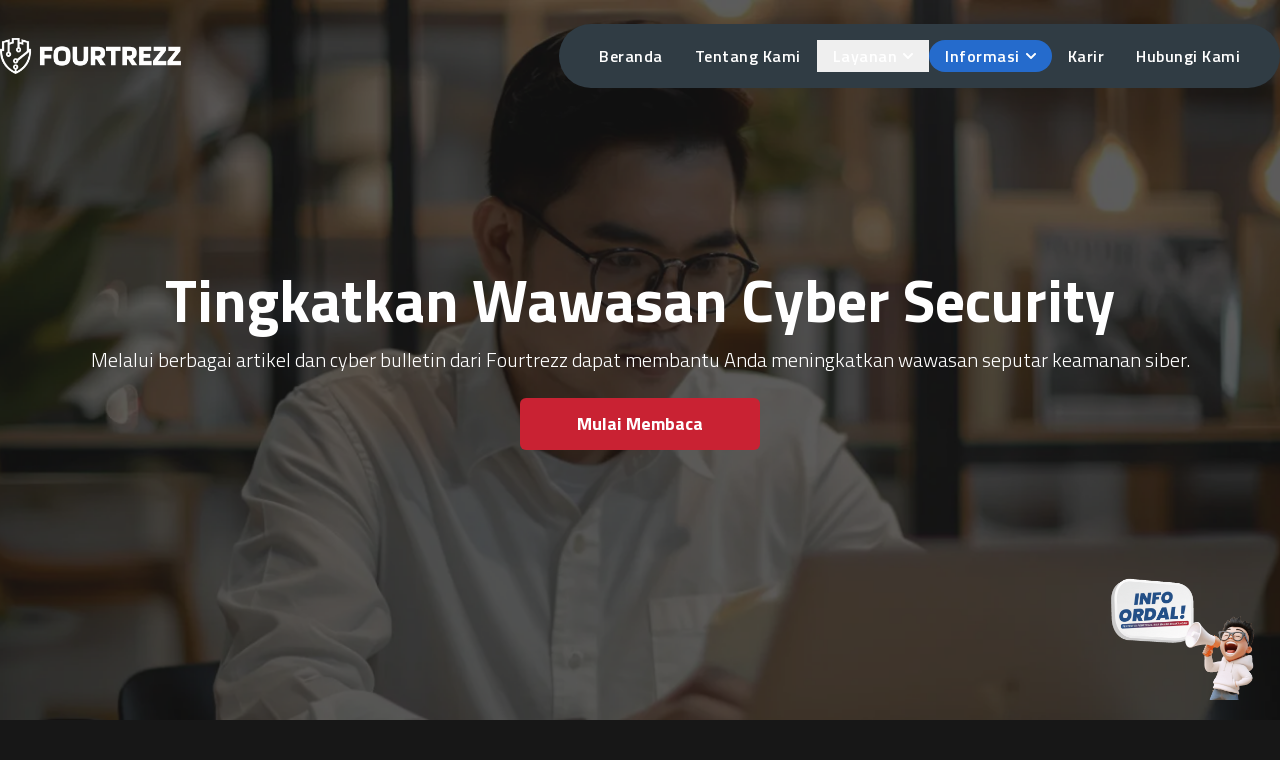

--- FILE ---
content_type: text/html; charset=utf-8
request_url: https://fourtrezz.co.id/artikel/2/
body_size: 54822
content:
<!DOCTYPE html><html lang="id"><head><meta charSet="utf-8"/><meta name="viewport" content="width=device-width, initial-scale=1"/><link rel="preload" href="/_next/static/media/f9fa7964f036c69d-s.p.woff2" as="font" crossorigin="" type="font/woff2"/><link rel="preload" as="image" href="https://www.facebook.com/tr?id=1700665300669079&amp;ev=PageView&amp;noscript=1"/><link rel="stylesheet" href="/_next/static/css/c0262bb674e22848.css" data-precedence="next"/><link rel="preload" as="script" fetchPriority="low" href="/_next/static/chunks/webpack-3fbdc731f3ff98ec.js"/><script src="/_next/static/chunks/4945c6b7-3586109b950a671e.js" async=""></script><script src="/_next/static/chunks/3574-dd2cbbd6c8715e1b.js" async=""></script><script src="/_next/static/chunks/main-app-19d1a082a84daff4.js" async=""></script><script src="/_next/static/chunks/2255-18730accea9cd4b6.js" async=""></script><script src="/_next/static/chunks/7943-cd367fd1f93b8d47.js" async=""></script><script src="/_next/static/chunks/app/layout-5465cde05d64eafa.js" async=""></script><script src="/_next/static/chunks/app/error-bc55466d3a50e11b.js" async=""></script><script src="/_next/static/chunks/app/not-found-6e123453e596e5f5.js" async=""></script><script src="/_next/static/chunks/7894-c83a74b08f621c16.js" async=""></script><script src="/_next/static/chunks/1365-7a972c554f83900b.js" async=""></script><script src="/_next/static/chunks/7618-175d396265f274c2.js" async=""></script><script src="/_next/static/chunks/7218-a368f1b962f01324.js" async=""></script><script src="/_next/static/chunks/app/(main)/template-4934affe353fcc60.js" async=""></script><script src="/_next/static/chunks/2815-48cdc1cad74e760b.js" async=""></script><script src="/_next/static/chunks/6463-061983f7ccafc084.js" async=""></script><script src="/_next/static/chunks/6282-f83a760ce4b5d92c.js" async=""></script><script src="/_next/static/chunks/app/(main)/artikel/%5Bpage%5D/page-fdbc8c4134486606.js" async=""></script><meta name="google-site-verification" content="44omkujTZeDaTBg96AP0eM4KYh6LEj2dP9FBHlOvKbQ"/><title>Artikel - Fourtrezz</title><meta name="description" content="Tingkatkan Wawasan Cyber Security - Melalui berbagai artikel dan cyber bulletin dari Fourtrezz dapat membantu Anda meningkatkan wawasan seputar keamanan siber."/><meta name="robots" content="index, follow"/><link rel="canonical" href="https://fourtrezz.co.id/artikel/page/2/"/><meta property="og:title" content="Artikel - Fourtrezz"/><meta property="og:description" content="Tingkatkan Wawasan Cyber Security - Melalui berbagai artikel dan cyber bulletin dari Fourtrezz dapat membantu Anda meningkatkan wawasan seputar keamanan siber."/><meta property="og:url" content="https://fourtrezz.co.id/artikel/page/2/"/><meta name="twitter:card" content="summary"/><meta name="twitter:title" content="Artikel - Fourtrezz"/><meta name="twitter:description" content="Tingkatkan Wawasan Cyber Security - Melalui berbagai artikel dan cyber bulletin dari Fourtrezz dapat membantu Anda meningkatkan wawasan seputar keamanan siber."/><link rel="icon" href="https://fourtrezz.co.id/favicon.ico"/><link rel="apple-touch-icon" href="https://fourtrezz.co.id/favicon-ipad.png" sizes="76x76"/><meta name="next-size-adjust"/><script id="gtm-script">
            (function(w,d,s,l,i){w[l]=w[l]||[];w[l].push({'gtm.start':
            new Date().getTime(),event:'gtm.js'});var f=d.getElementsByTagName(s)[0],
            j=d.createElement(s),dl=l!='dataLayer'?'&l='+l:'';j.async=true;j.src=
            'https://www.googletagmanager.com/gtm.js?id='+i+dl;f.parentNode.insertBefore(j,f);
            })(window,document,'script','dataLayer', 'GTM-5HV4D2L');
          </script><script id="fb-pixel">
              !function(f,b,e,v,n,t,s)
              {if(f.fbq)return;n=f.fbq=function(){n.callMethod?
              n.callMethod.apply(n,arguments):n.queue.push(arguments)};
              if(!f._fbq)f._fbq=n;n.push=n;n.loaded=!0;n.version='2.0';
              n.queue=[];t=b.createElement(e);t.async=!0;
              t.src=v;s=b.getElementsByTagName(e)[0];
              s.parentNode.insertBefore(t,s)}(window, document,'script',
              'https://connect.facebook.net/en_US/fbevents.js');
              fbq('init', 1700665300669079);
              fbq('track', 'PageView');
            </script><noscript><img height="1" width="1" style="display:none" src="https://www.facebook.com/tr?id=1700665300669079&amp;ev=PageView&amp;noscript=1"/></noscript><script type="application/ld+json">{"@context":"https://schema.org","@type":"Organization","url":"https://fourtrezz.co.id/","logo":"https://fourtrezz.co.id/favicon.png","contactPoint":[{"telephone":"+62 857-7771-7243","contactType":"Business Team","email":"business@fourtrezz.co.id","availableLanguage":["English","Indonesia"],"@type":"ContactPoint"}]}</script><script src="/_next/static/chunks/polyfills-42372ed130431b0a.js" noModule=""></script></head><body class="__variable_87e7cd font-titillium"><div id="_rht_toaster" style="position:fixed;z-index:9999;top:16px;left:16px;right:16px;bottom:16px;pointer-events:none"></div><style>#nprogress{pointer-events:none}#nprogress .bar{background:#db243a;position:fixed;z-index:1600;top: 0;left:0;width:100%;height:2px}#nprogress .peg{display:block;position:absolute;right:0;width:100px;height:100%;box-shadow:0 0 10px #db243a,0 0 5px #db243a;opacity:1;-webkit-transform:rotate(3deg) translate(0px,-4px);-ms-transform:rotate(3deg) translate(0px,-4px);transform:rotate(3deg) translate(0px,-4px)}#nprogress .spinner{display:block;position:fixed;z-index:1600;top: 15px;right:15px}#nprogress .spinner-icon{width:18px;height:18px;box-sizing:border-box;border:2px solid transparent;border-top-color:#db243a;border-left-color:#db243a;border-radius:50%;-webkit-animation:nprogress-spinner 400ms linear infinite;animation:nprogress-spinner 400ms linear infinite}.nprogress-custom-parent{overflow:hidden;position:relative}.nprogress-custom-parent #nprogress .bar,.nprogress-custom-parent #nprogress .spinner{position:absolute}@-webkit-keyframes nprogress-spinner{0%{-webkit-transform:rotate(0deg)}100%{-webkit-transform:rotate(360deg)}}@keyframes nprogress-spinner{0%{transform:rotate(0deg)}100%{transform:rotate(360deg)}}</style><header id="parentNavHeader" class="fixed top-0 z-20 w-full text-white"><nav id="navHeader" class="mx-6 flex max-w-screen-xl items-center justify-between py-6 md:mx-16 xl:mx-auto"><div class="flex lg:flex-1"><a class="-m-1.5 p-1.5" href="/"><img alt="Fourtrezz Logo" loading="lazy" width="181" height="20" decoding="async" data-nimg="1" style="color:transparent" src="/logo/2025-logo-white.webp"/></a></div><button class="-m-2.5 inline-flex items-center justify-center rounded-md p-2.5 text-gray-700" type="button" aria-haspopup="dialog" aria-expanded="false" aria-controls="radix-:R27rrkq:" data-state="closed"><span class="sr-only">Open main menu</span><svg xmlns="http://www.w3.org/2000/svg" fill="none" viewBox="0 0 24 24" stroke-width="1.5" stroke="currentColor" class="h-6 w-6 text-white"><path stroke-linecap="round" stroke-linejoin="round" d="M3.75 6.75h16.5M3.75 12h16.5m-16.5 5.25h16.5"></path></svg></button></nav></header><main class="flex flex-col overflow-clip text-white"><script type="application/ld+json">{"@context":"https://schema.org","@type":"ItemList","itemListElement":[{"@type":"ListItem","position":1,"url":"https://fourtrezz.co.id/dari-kepatuhan-ke-ketahanan-evolusi-kebijakan-keamanan-siber-di-perusahaan-modern/"},{"@type":"ListItem","position":2,"url":"https://fourtrezz.co.id/paradoks-digital-mengapa-kebijakan-keamanan-siber-adalah-kegagalan-kepemimpinan-bukan-sekadar-masalah-it/"},{"@type":"ListItem","position":3,"url":"https://fourtrezz.co.id/krisis-akuntabilitas-mengapa-kebocoran-data-adalah-kegagalan-direksi-bukan-sekadar-eror-ti/"},{"@type":"ListItem","position":4,"url":"https://fourtrezz.co.id/anatomi-kegagalan-mengapa-transformasi-digital-menjadi-karpet-merah-bagi-serangan-siber/"},{"@type":"ListItem","position":5,"url":"https://fourtrezz.co.id/menggugat-paradigma-keamanan-siber-lima-pertanyaan-strategis-untuk-meja-direksi-di-era-ketidakpastian/"},{"@type":"ListItem","position":6,"url":"https://fourtrezz.co.id/era-komputasi-tanpa-server-bagaimana-perusahaan-besar-menghemat-biaya-tanpa-mengorbankan-keamanan/"},{"@type":"ListItem","position":7,"url":"https://fourtrezz.co.id/mengapa-semua-aplikasi-harus-saling-mengintip-di-belakang-layar-mengenal-service-mesh-security/"}]}</script><section class="height-by-navbar max-w-screen flex items-center justify-center gap-x-4 bg-[url(&#x27;/vector/bg-person-2.webp&#x27;)] bg-cover bg-center bg-no-repeat"><div class="mx-6 flex max-w-screen-xl flex-col items-center justify-center md:mx-16 xl:mx-auto"><p class="text-center text-4xl font-bold md:text-5xl lg:text-6xl">Tingkatkan Wawasan Cyber Security</p><p class="mt-4 text-center text-lg font-light lg:text-xl">Melalui berbagai artikel dan cyber bulletin dari Fourtrezz dapat membantu Anda meningkatkan wawasan seputar keamanan siber.</p><a class="mt-6 w-[15rem] cursor-pointer rounded-md bg-[#c92233] px-6 py-3 text-center text-lg font-bold text-white hover:bg-red-800 focus:outline-none focus:ring-4 focus:ring-red-300">Mulai Membaca</a></div></section><div class="w-screen bg-[url(&#x27;/vector/background.svg&#x27;)] bg-cover bg-repeat-y !py-4 lg:!py-16 space-y-16 !py-8"><section class="mx-6 flex max-w-screen-xl flex-col items-center gap-x-4 rounded-xl md:mx-16 xl:mx-auto" id="article_posts"><div class="grid w-full grid-cols-1 place-items-center gap-2 gap-y-6 lg:grid-cols-2"><ul class="flex w-full items-center gap-y-3"><li class="mx-2"><a class="inline-block rounded-t-lg px-1 pt-2 text-2xl font-semibold sm:text-4xl text-white" href="/artikel/">Artikel</a></li><li class="mx-2"><a class="inline-block rounded-t-lg px-1 pt-2 text-2xl font-semibold sm:text-4xl text-gray-600 hover:text-white" href="/cyber-bulletin/">Cyber Bulletin</a></li></ul><form class="relative w-full"><div class="flex gap-x-2"><input placeholder="Cari artikel apa?" class="block w-full rounded-lg border border-gray-300 bg-gray-50 px-4 text-sm text-gray-900 outline-none placeholder:italic focus:border-red-300 focus:ring-red-300" name="keyword"/><button type="submit" class="rounded-lg bg-[#c92233] px-6 py-2 text-base font-medium text-white focus:outline-none focus:ring-2 focus:ring-red-300">Cari</button></div></form></div><hr class="my-4 h-[2px] w-full border-0 bg-white xl:w-[1280px]"/><div class="bg-card-article mt-4 w-full rounded-xl p-6 text-white xl:w-[1280px]"><div class="grid grid-cols-1 gap-5 md:grid-cols-2 lg:grid-cols-3"><div class="group col-span-1 flex flex-col lg:col-span-3 lg:grid lg:grid-cols-3 lg:flex-row lg:items-center"><a class="relative col-span-2 hidden aspect-video overflow-hidden lg:block" href="/dari-kepatuhan-ke-ketahanan-evolusi-kebijakan-keamanan-siber-di-perusahaan-modern/"><img alt="Dari Kepatuhan ke Ketahanan Evolusi Kebijakan Keamanan Siber di Perusahaan Modern.webp" title="Dari Kepatuhan ke Ketahanan: Evolusi Kebijakan Keamanan Siber di Perusahaan Modern" loading="lazy" decoding="async" data-nimg="fill" class="w-full cursor-pointer rounded-xl object-contain" style="position:absolute;height:100%;width:100%;left:0;top:0;right:0;bottom:0;color:transparent;background-size:cover;background-position:50% 50%;background-repeat:no-repeat;background-image:url(&quot;data:image/svg+xml;charset=utf-8,%3Csvg xmlns=&#x27;http://www.w3.org/2000/svg&#x27; %3E%3Cfilter id=&#x27;b&#x27; color-interpolation-filters=&#x27;sRGB&#x27;%3E%3CfeGaussianBlur stdDeviation=&#x27;20&#x27;/%3E%3CfeColorMatrix values=&#x27;1 0 0 0 0 0 1 0 0 0 0 0 1 0 0 0 0 0 100 -1&#x27; result=&#x27;s&#x27;/%3E%3CfeFlood x=&#x27;0&#x27; y=&#x27;0&#x27; width=&#x27;100%25&#x27; height=&#x27;100%25&#x27;/%3E%3CfeComposite operator=&#x27;out&#x27; in=&#x27;s&#x27;/%3E%3CfeComposite in2=&#x27;SourceGraphic&#x27;/%3E%3CfeGaussianBlur stdDeviation=&#x27;20&#x27;/%3E%3C/filter%3E%3Cimage width=&#x27;100%25&#x27; height=&#x27;100%25&#x27; x=&#x27;0&#x27; y=&#x27;0&#x27; preserveAspectRatio=&#x27;none&#x27; style=&#x27;filter: url(%23b);&#x27; href=&#x27;[data-uri]&#x27;/%3E%3C/svg%3E&quot;)" sizes="100vw" srcSet="/_next/image/?url=%2Fvector%2Fplaceholder.jpg&amp;w=640&amp;q=75 640w, /_next/image/?url=%2Fvector%2Fplaceholder.jpg&amp;w=750&amp;q=75 750w, /_next/image/?url=%2Fvector%2Fplaceholder.jpg&amp;w=828&amp;q=75 828w, /_next/image/?url=%2Fvector%2Fplaceholder.jpg&amp;w=1080&amp;q=75 1080w, /_next/image/?url=%2Fvector%2Fplaceholder.jpg&amp;w=1200&amp;q=75 1200w, /_next/image/?url=%2Fvector%2Fplaceholder.jpg&amp;w=1920&amp;q=75 1920w, /_next/image/?url=%2Fvector%2Fplaceholder.jpg&amp;w=2048&amp;q=75 2048w, /_next/image/?url=%2Fvector%2Fplaceholder.jpg&amp;w=3840&amp;q=75 3840w" src="/_next/image/?url=%2Fvector%2Fplaceholder.jpg&amp;w=3840&amp;q=75"/></a><div class="flex flex-col justify-between leading-normal text-white lg:ml-5"><a class="group-hover:cursor-pointer" href="/dari-kepatuhan-ke-ketahanan-evolusi-kebijakan-keamanan-siber-di-perusahaan-modern/"><img alt="Dari Kepatuhan ke Ketahanan Evolusi Kebijakan Keamanan Siber di Perusahaan Modern.webp" title="Dari Kepatuhan ke Ketahanan: Evolusi Kebijakan Keamanan Siber di Perusahaan Modern" loading="lazy" width="100" height="100" decoding="async" data-nimg="1" class="block w-full rounded-xl object-contain lg:hidden" style="color:transparent;background-size:cover;background-position:50% 50%;background-repeat:no-repeat;background-image:url(&quot;data:image/svg+xml;charset=utf-8,%3Csvg xmlns=&#x27;http://www.w3.org/2000/svg&#x27; viewBox=&#x27;0 0 100 100&#x27;%3E%3Cfilter id=&#x27;b&#x27; color-interpolation-filters=&#x27;sRGB&#x27;%3E%3CfeGaussianBlur stdDeviation=&#x27;20&#x27;/%3E%3CfeColorMatrix values=&#x27;1 0 0 0 0 0 1 0 0 0 0 0 1 0 0 0 0 0 100 -1&#x27; result=&#x27;s&#x27;/%3E%3CfeFlood x=&#x27;0&#x27; y=&#x27;0&#x27; width=&#x27;100%25&#x27; height=&#x27;100%25&#x27;/%3E%3CfeComposite operator=&#x27;out&#x27; in=&#x27;s&#x27;/%3E%3CfeComposite in2=&#x27;SourceGraphic&#x27;/%3E%3CfeGaussianBlur stdDeviation=&#x27;20&#x27;/%3E%3C/filter%3E%3Cimage width=&#x27;100%25&#x27; height=&#x27;100%25&#x27; x=&#x27;0&#x27; y=&#x27;0&#x27; preserveAspectRatio=&#x27;none&#x27; style=&#x27;filter: url(%23b);&#x27; href=&#x27;[data-uri]&#x27;/%3E%3C/svg%3E&quot;)" src="/vector/placeholder.jpg"/><p class="mb-3 hidden text-sm font-semibold italic lg:block">6 Januari 2026</p><h5 class="my-2 text-lg font-bold tracking-tight group-hover:cursor-pointer lg:mb-2">Dari Kepatuhan ke Ketahanan: Evolusi Kebijakan Keamanan Siber di Perusahaan Modern</h5></a><p class="mb-3 text-sm italic">Tags:<!-- --> <a class="hover:text-[#c92233]" href="/tag/keamanan-siber/">Keamanan Siber</a>, <a class="hover:text-[#c92233]" href="/tag/ketahanan-siber/">Ketahanan Siber</a>, <a class="hover:text-[#c92233]" href="/tag/penetration-testing/">Penetration Testing</a>, <a class="hover:text-[#c92233]" href="/tag/kebijakan-perusahaan/">Kebijakan Perusahaan</a>, <a class="hover:text-[#c92233]" href="/tag/manajemen-risiko/">Manajemen Risiko</a></p><a class="mb-2 me-2 w-full whitespace-nowrap rounded-lg border border-white px-3 py-1.5 text-center text-sm font-bold hover:bg-white hover:text-black md:w-fit" href="/dari-kepatuhan-ke-ketahanan-evolusi-kebijakan-keamanan-siber-di-perusahaan-modern/">Baca Selengkapnya</a></div></div><div class="group flex flex-col"><div class="flex flex-col justify-between leading-normal text-white"><a href="/paradoks-digital-mengapa-kebijakan-keamanan-siber-adalah-kegagalan-kepemimpinan-bukan-sekadar-masalah-it/"><img alt="Paradoks Digital Mengapa Kebijakan Keamanan Siber Adalah Kegagalan Kepemimpinan, Bukan Sekadar Masalah IT.webp" title="Paradoks Digital: Mengapa Kebijakan Keamanan Siber Adalah Kegagalan Kepemimpinan, Bukan Sekadar Masalah IT" loading="lazy" width="100" height="100" decoding="async" data-nimg="1" class="w-full rounded-xl object-contain" style="color:transparent;background-size:cover;background-position:50% 50%;background-repeat:no-repeat;background-image:url(&quot;data:image/svg+xml;charset=utf-8,%3Csvg xmlns=&#x27;http://www.w3.org/2000/svg&#x27; viewBox=&#x27;0 0 100 100&#x27;%3E%3Cfilter id=&#x27;b&#x27; color-interpolation-filters=&#x27;sRGB&#x27;%3E%3CfeGaussianBlur stdDeviation=&#x27;20&#x27;/%3E%3CfeColorMatrix values=&#x27;1 0 0 0 0 0 1 0 0 0 0 0 1 0 0 0 0 0 100 -1&#x27; result=&#x27;s&#x27;/%3E%3CfeFlood x=&#x27;0&#x27; y=&#x27;0&#x27; width=&#x27;100%25&#x27; height=&#x27;100%25&#x27;/%3E%3CfeComposite operator=&#x27;out&#x27; in=&#x27;s&#x27;/%3E%3CfeComposite in2=&#x27;SourceGraphic&#x27;/%3E%3CfeGaussianBlur stdDeviation=&#x27;20&#x27;/%3E%3C/filter%3E%3Cimage width=&#x27;100%25&#x27; height=&#x27;100%25&#x27; x=&#x27;0&#x27; y=&#x27;0&#x27; preserveAspectRatio=&#x27;none&#x27; style=&#x27;filter: url(%23b);&#x27; href=&#x27;[data-uri]&#x27;/%3E%3C/svg%3E&quot;)" src="/vector/placeholder.jpg"/><h5 class="my-2 text-lg font-bold tracking-tight text-white">Paradoks Digital: Mengapa Kebijakan Keamanan Siber Adalah Kegagalan Kepemimpinan, Bukan Sekadar Masalah IT</h5></a></div><p class="mb-3 text-sm italic">Tags:<!-- --> <a class="hover:text-[#c92233]" href="/tag/keamanan-siber/">Keamanan Siber</a>, <a class="hover:text-[#c92233]" href="/tag/risiko-bisnis/">Risiko Bisnis</a>, <a class="hover:text-[#c92233]" href="/tag/perlindungan-data/">Perlindungan Data</a>, <a class="hover:text-[#c92233]" href="/tag/tata-kelola/">Tata Kelola</a>, <a class="hover:text-[#c92233]" href="/tag/audit-keamanan/">Audit Keamanan</a></p><a type="button" class="word mb-2 me-2 w-full whitespace-nowrap rounded-lg border border-white px-3 py-1.5 text-center text-sm font-bold hover:bg-white hover:text-black md:w-fit" href="/paradoks-digital-mengapa-kebijakan-keamanan-siber-adalah-kegagalan-kepemimpinan-bukan-sekadar-masalah-it/">Baca Selengkapnya</a></div><div class="group flex flex-col"><div class="flex flex-col justify-between leading-normal text-white"><a href="/krisis-akuntabilitas-mengapa-kebocoran-data-adalah-kegagalan-direksi-bukan-sekadar-eror-ti/"><img alt="Krisis Akuntabilitas Mengapa Kebocoran Data Adalah Kegagalan Direksi, Bukan Sekadar Eror TI.webp" title="Krisis Akuntabilitas: Mengapa Kebocoran Data Adalah Kegagalan Direksi, Bukan Sekadar Eror TI" loading="lazy" width="100" height="100" decoding="async" data-nimg="1" class="w-full rounded-xl object-contain" style="color:transparent;background-size:cover;background-position:50% 50%;background-repeat:no-repeat;background-image:url(&quot;data:image/svg+xml;charset=utf-8,%3Csvg xmlns=&#x27;http://www.w3.org/2000/svg&#x27; viewBox=&#x27;0 0 100 100&#x27;%3E%3Cfilter id=&#x27;b&#x27; color-interpolation-filters=&#x27;sRGB&#x27;%3E%3CfeGaussianBlur stdDeviation=&#x27;20&#x27;/%3E%3CfeColorMatrix values=&#x27;1 0 0 0 0 0 1 0 0 0 0 0 1 0 0 0 0 0 100 -1&#x27; result=&#x27;s&#x27;/%3E%3CfeFlood x=&#x27;0&#x27; y=&#x27;0&#x27; width=&#x27;100%25&#x27; height=&#x27;100%25&#x27;/%3E%3CfeComposite operator=&#x27;out&#x27; in=&#x27;s&#x27;/%3E%3CfeComposite in2=&#x27;SourceGraphic&#x27;/%3E%3CfeGaussianBlur stdDeviation=&#x27;20&#x27;/%3E%3C/filter%3E%3Cimage width=&#x27;100%25&#x27; height=&#x27;100%25&#x27; x=&#x27;0&#x27; y=&#x27;0&#x27; preserveAspectRatio=&#x27;none&#x27; style=&#x27;filter: url(%23b);&#x27; href=&#x27;[data-uri]&#x27;/%3E%3C/svg%3E&quot;)" src="/vector/placeholder.jpg"/><h5 class="my-2 text-lg font-bold tracking-tight text-white">Krisis Akuntabilitas: Mengapa Kebocoran Data Adalah Kegagalan Direksi, Bukan Sekadar Eror TI</h5></a></div><p class="mb-3 text-sm italic">Tags:<!-- --> <a class="hover:text-[#c92233]" href="/tag/kebocoran-data/">Kebocoran Data</a>, <a class="hover:text-[#c92233]" href="/tag/uu-pdp/">UU PDP</a>, <a class="hover:text-[#c92233]" href="/tag/keamanan-siber/">Keamanan Siber</a>, <a class="hover:text-[#c92233]" href="/tag/tata-kelola/">Tata Kelola</a>, <a class="hover:text-[#c92233]" href="/tag/perlindungan-data/">Perlindungan Data</a></p><a type="button" class="word mb-2 me-2 w-full whitespace-nowrap rounded-lg border border-white px-3 py-1.5 text-center text-sm font-bold hover:bg-white hover:text-black md:w-fit" href="/krisis-akuntabilitas-mengapa-kebocoran-data-adalah-kegagalan-direksi-bukan-sekadar-eror-ti/">Baca Selengkapnya</a></div><div class="group flex flex-col"><div class="flex flex-col justify-between leading-normal text-white"><a href="/anatomi-kegagalan-mengapa-transformasi-digital-menjadi-karpet-merah-bagi-serangan-siber/"><img alt="Anatomi Kegagalan Mengapa Transformasi Digital Menjadi Karpet Merah bagi Serangan Siber.webp" title="Anatomi Kegagalan: Mengapa Transformasi Digital Menjadi Karpet Merah bagi Serangan Siber?" loading="lazy" width="100" height="100" decoding="async" data-nimg="1" class="w-full rounded-xl object-contain" style="color:transparent;background-size:cover;background-position:50% 50%;background-repeat:no-repeat;background-image:url(&quot;data:image/svg+xml;charset=utf-8,%3Csvg xmlns=&#x27;http://www.w3.org/2000/svg&#x27; viewBox=&#x27;0 0 100 100&#x27;%3E%3Cfilter id=&#x27;b&#x27; color-interpolation-filters=&#x27;sRGB&#x27;%3E%3CfeGaussianBlur stdDeviation=&#x27;20&#x27;/%3E%3CfeColorMatrix values=&#x27;1 0 0 0 0 0 1 0 0 0 0 0 1 0 0 0 0 0 100 -1&#x27; result=&#x27;s&#x27;/%3E%3CfeFlood x=&#x27;0&#x27; y=&#x27;0&#x27; width=&#x27;100%25&#x27; height=&#x27;100%25&#x27;/%3E%3CfeComposite operator=&#x27;out&#x27; in=&#x27;s&#x27;/%3E%3CfeComposite in2=&#x27;SourceGraphic&#x27;/%3E%3CfeGaussianBlur stdDeviation=&#x27;20&#x27;/%3E%3C/filter%3E%3Cimage width=&#x27;100%25&#x27; height=&#x27;100%25&#x27; x=&#x27;0&#x27; y=&#x27;0&#x27; preserveAspectRatio=&#x27;none&#x27; style=&#x27;filter: url(%23b);&#x27; href=&#x27;[data-uri]&#x27;/%3E%3C/svg%3E&quot;)" src="/vector/placeholder.jpg"/><h5 class="my-2 text-lg font-bold tracking-tight text-white">Anatomi Kegagalan: Mengapa Transformasi Digital Menjadi Karpet Merah bagi Serangan Siber?</h5></a></div><p class="mb-3 text-sm italic">Tags:<!-- --> <a class="hover:text-[#c92233]" href="/tag/transformasi-digital/">Transformasi Digital</a>, <a class="hover:text-[#c92233]" href="/tag/keamanan-siber/">Keamanan Siber</a>, <a class="hover:text-[#c92233]" href="/tag/strategi-bisnis/">Strategi Bisnis</a>, <a class="hover:text-[#c92233]" href="/tag/keamanan-data/">Keamanan Data</a>, <a class="hover:text-[#c92233]" href="/tag/risiko-digital/">Risiko Digital</a></p><a type="button" class="word mb-2 me-2 w-full whitespace-nowrap rounded-lg border border-white px-3 py-1.5 text-center text-sm font-bold hover:bg-white hover:text-black md:w-fit" href="/anatomi-kegagalan-mengapa-transformasi-digital-menjadi-karpet-merah-bagi-serangan-siber/">Baca Selengkapnya</a></div><div class="group flex flex-col"><div class="flex flex-col justify-between leading-normal text-white"><a href="/menggugat-paradigma-keamanan-siber-lima-pertanyaan-strategis-untuk-meja-direksi-di-era-ketidakpastian/"><img alt="Menggugat Paradigma Keamanan Siber Lima Pertanyaan Strategis untuk Meja Direksi di Era Ketidakpastian.webp" title="Menggugat Paradigma Keamanan Siber: Lima Pertanyaan Strategis untuk Meja Direksi di Era Ketidakpastian" loading="lazy" width="100" height="100" decoding="async" data-nimg="1" class="w-full rounded-xl object-contain" style="color:transparent;background-size:cover;background-position:50% 50%;background-repeat:no-repeat;background-image:url(&quot;data:image/svg+xml;charset=utf-8,%3Csvg xmlns=&#x27;http://www.w3.org/2000/svg&#x27; viewBox=&#x27;0 0 100 100&#x27;%3E%3Cfilter id=&#x27;b&#x27; color-interpolation-filters=&#x27;sRGB&#x27;%3E%3CfeGaussianBlur stdDeviation=&#x27;20&#x27;/%3E%3CfeColorMatrix values=&#x27;1 0 0 0 0 0 1 0 0 0 0 0 1 0 0 0 0 0 100 -1&#x27; result=&#x27;s&#x27;/%3E%3CfeFlood x=&#x27;0&#x27; y=&#x27;0&#x27; width=&#x27;100%25&#x27; height=&#x27;100%25&#x27;/%3E%3CfeComposite operator=&#x27;out&#x27; in=&#x27;s&#x27;/%3E%3CfeComposite in2=&#x27;SourceGraphic&#x27;/%3E%3CfeGaussianBlur stdDeviation=&#x27;20&#x27;/%3E%3C/filter%3E%3Cimage width=&#x27;100%25&#x27; height=&#x27;100%25&#x27; x=&#x27;0&#x27; y=&#x27;0&#x27; preserveAspectRatio=&#x27;none&#x27; style=&#x27;filter: url(%23b);&#x27; href=&#x27;[data-uri]&#x27;/%3E%3C/svg%3E&quot;)" src="/vector/placeholder.jpg"/><h5 class="my-2 text-lg font-bold tracking-tight text-white">Menggugat Paradigma Keamanan Siber: Lima Pertanyaan Strategis untuk Meja Direksi di Era Ketidakpastian</h5></a></div><p class="mb-3 text-sm italic">Tags:<!-- --> <a class="hover:text-[#c92233]" href="/tag/keamanan-siber/">Keamanan Siber</a>, <a class="hover:text-[#c92233]" href="/tag/tata-kelola/">Tata Kelola</a>, <a class="hover:text-[#c92233]" href="/tag/resiliensi-bisnis/">Resiliensi Bisnis</a>, <a class="hover:text-[#c92233]" href="/tag/manajemen-risiko/">Manajemen Risiko</a>, <a class="hover:text-[#c92233]" href="/tag/strategi-ciso/">Strategi CISO</a></p><a type="button" class="word mb-2 me-2 w-full whitespace-nowrap rounded-lg border border-white px-3 py-1.5 text-center text-sm font-bold hover:bg-white hover:text-black md:w-fit" href="/menggugat-paradigma-keamanan-siber-lima-pertanyaan-strategis-untuk-meja-direksi-di-era-ketidakpastian/">Baca Selengkapnya</a></div><div class="group flex flex-col"><div class="flex flex-col justify-between leading-normal text-white"><a href="/era-komputasi-tanpa-server-bagaimana-perusahaan-besar-menghemat-biaya-tanpa-mengorbankan-keamanan/"><img alt="Era Komputasi Tanpa Server Bagaimana Perusahaan Besar Menghemat Biaya Tanpa Mengorbankan Keamanan..webp" title="Era Komputasi Tanpa Server: Bagaimana Perusahaan Besar Menghemat Biaya Tanpa Mengorbankan Keamanan." loading="lazy" width="100" height="100" decoding="async" data-nimg="1" class="w-full rounded-xl object-contain" style="color:transparent;background-size:cover;background-position:50% 50%;background-repeat:no-repeat;background-image:url(&quot;data:image/svg+xml;charset=utf-8,%3Csvg xmlns=&#x27;http://www.w3.org/2000/svg&#x27; viewBox=&#x27;0 0 100 100&#x27;%3E%3Cfilter id=&#x27;b&#x27; color-interpolation-filters=&#x27;sRGB&#x27;%3E%3CfeGaussianBlur stdDeviation=&#x27;20&#x27;/%3E%3CfeColorMatrix values=&#x27;1 0 0 0 0 0 1 0 0 0 0 0 1 0 0 0 0 0 100 -1&#x27; result=&#x27;s&#x27;/%3E%3CfeFlood x=&#x27;0&#x27; y=&#x27;0&#x27; width=&#x27;100%25&#x27; height=&#x27;100%25&#x27;/%3E%3CfeComposite operator=&#x27;out&#x27; in=&#x27;s&#x27;/%3E%3CfeComposite in2=&#x27;SourceGraphic&#x27;/%3E%3CfeGaussianBlur stdDeviation=&#x27;20&#x27;/%3E%3C/filter%3E%3Cimage width=&#x27;100%25&#x27; height=&#x27;100%25&#x27; x=&#x27;0&#x27; y=&#x27;0&#x27; preserveAspectRatio=&#x27;none&#x27; style=&#x27;filter: url(%23b);&#x27; href=&#x27;[data-uri]&#x27;/%3E%3C/svg%3E&quot;)" src="/vector/placeholder.jpg"/><h5 class="my-2 text-lg font-bold tracking-tight text-white">Era Komputasi Tanpa Server: Bagaimana Perusahaan Besar Menghemat Biaya Tanpa Mengorbankan Keamanan.</h5></a></div><p class="mb-3 text-sm italic">Tags:<!-- --> <a class="hover:text-[#c92233]" href="/tag/serverless/">Serverless</a>, <a class="hover:text-[#c92233]" href="/tag/keamanan-cloud/">Keamanan Cloud</a>, <a class="hover:text-[#c92233]" href="/tag/hemat-biaya/">Hemat Biaya</a>, <a class="hover:text-[#c92233]" href="/tag/arsitektur-it/">Arsitektur IT</a>, <a class="hover:text-[#c92233]" href="/tag/faas/">FaaS</a></p><a type="button" class="word mb-2 me-2 w-full whitespace-nowrap rounded-lg border border-white px-3 py-1.5 text-center text-sm font-bold hover:bg-white hover:text-black md:w-fit" href="/era-komputasi-tanpa-server-bagaimana-perusahaan-besar-menghemat-biaya-tanpa-mengorbankan-keamanan/">Baca Selengkapnya</a></div><div class="group flex flex-col"><div class="flex flex-col justify-between leading-normal text-white"><a href="/mengapa-semua-aplikasi-harus-saling-mengintip-di-belakang-layar-mengenal-service-mesh-security/"><img alt="Mengapa Semua Aplikasi Harus Saling &#x27;Mengintip&#x27; di Belakang Layar.webp" title="Mengapa Semua Aplikasi Harus Saling &#x27;Mengintip&#x27; di Belakang Layar? Mengenal Service Mesh Security" loading="lazy" width="100" height="100" decoding="async" data-nimg="1" class="w-full rounded-xl object-contain" style="color:transparent;background-size:cover;background-position:50% 50%;background-repeat:no-repeat;background-image:url(&quot;data:image/svg+xml;charset=utf-8,%3Csvg xmlns=&#x27;http://www.w3.org/2000/svg&#x27; viewBox=&#x27;0 0 100 100&#x27;%3E%3Cfilter id=&#x27;b&#x27; color-interpolation-filters=&#x27;sRGB&#x27;%3E%3CfeGaussianBlur stdDeviation=&#x27;20&#x27;/%3E%3CfeColorMatrix values=&#x27;1 0 0 0 0 0 1 0 0 0 0 0 1 0 0 0 0 0 100 -1&#x27; result=&#x27;s&#x27;/%3E%3CfeFlood x=&#x27;0&#x27; y=&#x27;0&#x27; width=&#x27;100%25&#x27; height=&#x27;100%25&#x27;/%3E%3CfeComposite operator=&#x27;out&#x27; in=&#x27;s&#x27;/%3E%3CfeComposite in2=&#x27;SourceGraphic&#x27;/%3E%3CfeGaussianBlur stdDeviation=&#x27;20&#x27;/%3E%3C/filter%3E%3Cimage width=&#x27;100%25&#x27; height=&#x27;100%25&#x27; x=&#x27;0&#x27; y=&#x27;0&#x27; preserveAspectRatio=&#x27;none&#x27; style=&#x27;filter: url(%23b);&#x27; href=&#x27;[data-uri]&#x27;/%3E%3C/svg%3E&quot;)" src="/vector/placeholder.jpg"/><h5 class="my-2 text-lg font-bold tracking-tight text-white">Mengapa Semua Aplikasi Harus Saling &#x27;Mengintip&#x27; di Belakang Layar? Mengenal Service Mesh Security</h5></a></div><p class="mb-3 text-sm italic">Tags:<!-- --> <a class="hover:text-[#c92233]" href="/tag/service-mesh/">Service Mesh</a>, <a class="hover:text-[#c92233]" href="/tag/zero-trust/">Zero Trust</a>, <a class="hover:text-[#c92233]" href="/tag/keamanan/">Keamanan</a>, <a class="hover:text-[#c92233]" href="/tag/mtls/">mTLS</a>, <a class="hover:text-[#c92233]" href="/tag/microservices/">Microservices</a></p><a type="button" class="word mb-2 me-2 w-full whitespace-nowrap rounded-lg border border-white px-3 py-1.5 text-center text-sm font-bold hover:bg-white hover:text-black md:w-fit" href="/mengapa-semua-aplikasi-harus-saling-mengintip-di-belakang-layar-mengenal-service-mesh-security/">Baca Selengkapnya</a></div><div class="relative hidden border-l-2 border-white pl-4 lg:col-start-3 lg:row-span-3 lg:row-start-2 lg:block"><p class="font-titillium text-4xl font-bold">Berita Teratas</p><div class="flex flex-col justify-between py-4 leading-normal text-white"><a class="mb-2 line-clamp-2 text-lg font-bold tracking-tight" href="/analisis-kerentanan-kritis-2026-10-celah-keamanan-paling-mematikan-yang-mengancam-infrastruktur-global/">Analisis Kerentanan Kritis 2026: 10 Celah Keamanan Paling Mematikan yang Mengancam Infrastruktur Global</a><p class="mb-3 text-sm italic">Tags:<!-- --> <a class="hover:text-[#c92233]" href="/tag/kerentanan-kritis/">Kerentanan Kritis</a>, <a class="hover:text-[#c92233]" href="/tag/keamanan-siber/">Keamanan Siber</a>, <a class="hover:text-[#c92233]" href="/tag/infrastruktur-air/">Infrastruktur Air</a>, <a class="hover:text-[#c92233]" href="/tag/analisis-cve/">Analisis CVE</a>, <a class="hover:text-[#c92233]" href="/tag/serangan-zero-click/">Serangan Zero-Click</a></p><a class="mb-2 me-2 w-full whitespace-nowrap rounded-lg border border-white px-3 py-1.5 text-center text-sm font-bold hover:bg-white hover:text-black md:w-fit" href="/analisis-kerentanan-kritis-2026-10-celah-keamanan-paling-mematikan-yang-mengancam-infrastruktur-global/">Baca Selengkapnya</a></div><div class="flex flex-col justify-between py-4 leading-normal text-white"><a class="mb-2 line-clamp-2 text-lg font-bold tracking-tight" href="/pukulan-telak-bagi-open-ai-hakim-perintahkan-penyerahan-20-juta-log-chat-gpt-dalam-sengketa-hak-cipta/">Pukulan Telak bagi OpenAI: Hakim Perintahkan Penyerahan 20 Juta Log ChatGPT dalam Sengketa Hak Cipta</a><p class="mb-3 text-sm italic">Tags:<!-- --> <a class="hover:text-[#c92233]" href="/tag/openai-gugatan/">OpenAI Gugatan</a>, <a class="hover:text-[#c92233]" href="/tag/hak-cipta/">Hak Cipta</a>, <a class="hover:text-[#c92233]" href="/tag/log-chatgpt/">Log ChatGPT</a>, <a class="hover:text-[#c92233]" href="/tag/privasi-ai/">Privasi AI</a>, <a class="hover:text-[#c92233]" href="/tag/data-breach-en/">Data Breach</a></p><a class="mb-2 me-2 w-full whitespace-nowrap rounded-lg border border-white px-3 py-1.5 text-center text-sm font-bold hover:bg-white hover:text-black md:w-fit" href="/pukulan-telak-bagi-open-ai-hakim-perintahkan-penyerahan-20-juta-log-chat-gpt-dalam-sengketa-hak-cipta/">Baca Selengkapnya</a></div><div class="flex flex-col justify-between py-4 leading-normal text-white"><a class="mb-2 line-clamp-2 text-lg font-bold tracking-tight" href="/ancaman-model-poisoning-paradoks-pertahanan-ai-dan-kesenjangan-regulasi-global/">Ancaman &quot;Model Poisoning&quot;, Paradoks Pertahanan AI, dan Kesenjangan Regulasi Global</a><p class="mb-3 text-sm italic">Tags:<!-- --> <a class="hover:text-[#c92233]" href="/tag/model-poisoning/">Model Poisoning</a>, <a class="hover:text-[#c92233]" href="/tag/keamanan-ai/">Keamanan AI</a>, <a class="hover:text-[#c92233]" href="/tag/ancaman-siber/">Ancaman Siber</a>, <a class="hover:text-[#c92233]" href="/tag/regulasi-ai/">Regulasi AI</a>, <a class="hover:text-[#c92233]" href="/tag/malware-adaptif/">Malware Adaptif</a></p><a class="mb-2 me-2 w-full whitespace-nowrap rounded-lg border border-white px-3 py-1.5 text-center text-sm font-bold hover:bg-white hover:text-black md:w-fit" href="/ancaman-model-poisoning-paradoks-pertahanan-ai-dan-kesenjangan-regulasi-global/">Baca Selengkapnya</a></div></div></div><nav class="mt-8 rounded-lg bg-white py-2 text-center"><ul class="inline-flex gap-x-2 -space-x-px text-sm font-bold" role="navigation" aria-label="Pagination"><li class="previous"><a class="text-base outline-bright-red outline-2 outline rounded-lg sm:rounded-none sm:outline-none flex h-8 items-center justify-center px-3 leading-tight text-bright-red" tabindex="0" role="button" aria-disabled="false" aria-label="Previous page" rel="prev">Sebelumnya</a></li><li><a rel="prev" role="button" class="bg-white hidden sm:flex h-8 items-center justify-center rounded-lg border border-bright-red px-3 leading-tight text-[#BE1D2D] shadow-lg" tabindex="0" aria-label="Page 1">1</a></li><li class="selected"><a rel="canonical" role="button" class="bg-white hidden sm:flex h-8 items-center justify-center rounded-lg border border-bright-red px-3 leading-tight text-[#BE1D2D] shadow-lg flex h-8 items-center justify-center rounded-lg border border-bright-red !bg-bright-red px-3 leading-tight text-white shadow-lg" tabindex="-1" aria-label="Page 2 is your current page" aria-current="page">2</a></li><li><a rel="next" role="button" class="bg-white hidden sm:flex h-8 items-center justify-center rounded-lg border border-bright-red px-3 leading-tight text-[#BE1D2D] shadow-lg" tabindex="0" aria-label="Page 3">3</a></li><li><a role="button" class="bg-white hidden sm:flex h-8 items-center justify-center rounded-lg border border-bright-red px-3 leading-tight text-[#BE1D2D] shadow-lg" tabindex="0" aria-label="Page 4">4</a></li><li class="break"><a class="bg-white hidden sm:flex h-8 items-center justify-center rounded-lg border border-bright-red px-3 leading-tight text-[#BE1D2D] shadow-lg" role="button" tabindex="0" aria-label="Jump forward">...</a></li><li><a role="button" class="bg-white hidden sm:flex h-8 items-center justify-center rounded-lg border border-bright-red px-3 leading-tight text-[#BE1D2D] shadow-lg" tabindex="0" aria-label="Page 91">91</a></li><li><a role="button" class="bg-white hidden sm:flex h-8 items-center justify-center rounded-lg border border-bright-red px-3 leading-tight text-[#BE1D2D] shadow-lg" tabindex="0" aria-label="Page 92">92</a></li><li><a role="button" class="bg-white hidden sm:flex h-8 items-center justify-center rounded-lg border border-bright-red px-3 leading-tight text-[#BE1D2D] shadow-lg" tabindex="0" aria-label="Page 93">93</a></li><li class="next"><a class="text-base outline-bright-red outline-2 outline rounded-lg sm:rounded-none sm:outline-none flex h-8 items-center justify-center px-3 leading-tight text-bright-red" tabindex="0" role="button" aria-disabled="false" aria-label="Next page" rel="next">Selanjutnya</a></li></ul></nav></div></section><section class="mx-6 max-w-screen-xl md:mx-16 xl:mx-auto xl:w-full"><div class="flex w-full flex-col items-center justify-center gap-y-6 rounded-xl bg-[#252526] px-12 py-8 text-white md:px-24 md:py-16"><div class="space-y-6 text-center"><p class="text-4xl font-bold lg:text-5xl">Berlangganan Newsletter FOURTREZZ</p><p class="text-lg lg:text-xl">Jadilah yang pertama tahu mengenai artikel baru, produk, event, dan promosi.</p></div><form class="flex w-full flex-col items-center gap-x-5 gap-y-2 lg:flex-row" action="#"><div class="w-full"><input type="email" placeholder="Isikan alamat email Anda" class="w-full rounded-full border border-gray-300 bg-gray-50 px-8 py-3 text-xl italic text-gray-900 outline-none placeholder:text-xl focus:ring-2 focus:ring-red-300" name="email" value=""/></div><span hidden="" style="position:fixed;top:1px;left:1px;width:1px;height:0;padding:0;margin:-1px;overflow:hidden;clip:rect(0, 0, 0, 0);white-space:nowrap;border-width:0;display:none"></span><button type="button" class="self-start whitespace-nowrap rounded-full bg-[#c92233] px-8 py-3 text-xl font-bold text-white hover:bg-red-800 focus:ring-2 focus:ring-red-300"><span>Berlangganan Sekarang</span></button></form></div></section></div></main><section class="w-full bg-[#171717] px-6 py-16 text-white md:px-16 xl:px-16 xl:py-16"><div class="grid grid-cols-1 gap-4 lg:grid-cols-5"><div class="col-span-2"><div class="relative h-[65px] w-[335px]"><img alt="Fourtrezz Logo" loading="lazy" decoding="async" data-nimg="fill" class="h-auto w-auto" style="position:absolute;height:100%;width:100%;left:0;top:0;right:0;bottom:0;color:transparent" src="/logo/2025-logo-white.webp"/></div><p class="mb-5 mt-2 text-lg font-semibold">PT. Tiga Pilar Keamanan</p><a href="https://maps.app.goo.gl/usftvVRvA5FRYNZ37" target="_blank" class="hover:underline">Grha Karya Jody - Lantai 3 <br/>Jl. Cempaka Baru No.09, Karang Asem, Condongcatur <br/>Depok, Sleman, D.I. Yogyakarta 55283</a></div><div class="hidden justify-self-center lg:block"><p class="mb-4 text-lg font-semibold">Layanan Kami</p><ul class="space-y-2"><li><a class="hover:underline" href="/penetration-testing/">Penetration Testing</a></li><li><a class="hover:underline" href="/vulnerability-assessment/">Vulnerability Assessment</a></li><li><a class="hover:underline" href="#">Garda Siber</a></li></ul></div><div class="hidden justify-self-center lg:block"><p class="mb-4 text-lg font-semibold">Informasi</p><ul class="space-y-2"><li><a class="hover:underline" href="/artikel/">Artikel</a></li><li><a class="hover:underline" href="/cyber-bulletin/">Cyber Bulletin</a></li></ul></div><div class="hidden justify-self-center lg:block"><p class="mb-4 text-lg font-semibold">Perusahaan</p><ul class="space-y-2"><li><a class="hover:underline" href="/tentang-kami/">Tentang Kami</a></li><li><a class="hover:underline" href="/hubungi-kami/">Hubungi Kami</a></li><li><a class="hover:underline" href="/karir/">Karir</a></li></ul></div></div><div class="mt-5 grid grid-cols-1 gap-4 lg:grid-cols-2"><div class="flex flex-col justify-end space-y-3"><p class="text-lg font-semibold">Hubungi Kami</p><ul><li><a class="hover:underline" href="https://wa.me/6285777717243">+62 857-7771-7243</a></li><li><a class="hover:underline" href="/cdn-cgi/l/email-protection#b9dbcccad0d7dccacaf9dfd6cccbcdcbdcc3c397dad697d0dd"><span class="__cf_email__" data-cfemail="2e4c5b5d47404b5d5d6e48415b5c5a5c4b5454004d4100474a">[email&#160;protected]</span></a></li></ul><ul class="flex flex-wrap items-center gap-3"><a target="_blank" class="group" href="https://www.facebook.com/fourtrezz"><svg class="size-12 fill-white group-hover:fill-[#c92234]" xmlns="http://www.w3.org/2000/svg"><path d="M23.6773 47.3546C22.4051 47.3546 21.1282 47.2526 19.8847 47.052C14.3933 46.1684 9.36041 43.3455 5.71433 39.1039C2.02843 34.8162 0 29.3375 0 23.6773C0 10.6214 10.6214 0 23.6789 0C36.7363 0 47.3577 10.6214 47.3577 23.6773C47.3577 29.4251 45.272 34.969 41.4858 39.2854C37.7346 43.562 32.5807 46.3467 26.9763 47.1285C25.892 47.2797 24.7838 47.3562 23.6805 47.3562L23.6773 47.3546ZM23.6773 1.90906C11.6738 1.90906 1.90902 11.6739 1.90902 23.6757C1.90902 34.4229 9.59605 43.4601 20.1888 45.1653C22.3239 45.5092 24.5625 45.5331 26.7104 45.2338C37.3907 43.7451 45.4455 34.477 45.4455 23.6757C45.4455 11.6739 35.6807 1.90906 23.6773 1.90906Z"></path><path d="M26.841 19.1986V24.1487H32.9645L31.9948 30.8167H26.841V46.1797C25.8076 46.323 24.7504 46.3978 23.6773 46.3978C22.4386 46.3978 21.2222 46.2991 20.0376 46.108V30.8167H14.3901V24.1487H20.0376V18.0921C20.0376 14.3345 23.0834 11.2871 26.8426 11.2871V11.2903C26.8537 11.2903 26.8633 11.2871 26.8744 11.2871H32.9661V17.054H28.9856C27.8026 17.054 26.8426 18.014 26.8426 19.197L26.841 19.1986Z"></path></svg></a><a target="_blank" class="group" href="https://www.instagram.com/fourtrezz/"><svg class="size-12 fill-white group-hover:fill-[#c92234]" xmlns="http://www.w3.org/2000/svg"><path d="M23.9285 47.0377H23.825C10.8854 47.0377 0.35791 36.5102 0.35791 23.5706V23.4671C0.35791 10.5275 10.8854 0 23.825 0H23.9285C36.8681 0 47.3956 10.5275 47.3956 23.4671V23.5706C47.3956 36.5102 36.8681 47.0377 23.9285 47.0377ZM23.825 1.59218C11.7627 1.59218 1.95009 11.4047 1.95009 23.4671V23.5706C1.95009 35.6329 11.7627 45.4455 23.825 45.4455H23.9285C35.9908 45.4455 45.8034 35.6329 45.8034 23.5706V23.4671C45.8034 11.4047 35.9908 1.59218 23.9285 1.59218H23.825Z"></path><path d="M30.9088 10.042H16.8467C12.9617 10.042 9.80127 13.2025 9.80127 17.0874V29.9522C9.80127 33.8371 12.9617 36.9976 16.8467 36.9976H30.9088C34.7937 36.9976 37.9542 33.8371 37.9542 29.9522V17.0874C37.9542 13.2025 34.7937 10.042 30.9088 10.042ZM12.2867 17.0874C12.2867 14.5733 14.3326 12.5274 16.8467 12.5274H30.9088C33.4228 12.5274 35.4688 14.5733 35.4688 17.0874V29.9522C35.4688 32.4662 33.4228 34.5122 30.9088 34.5122H16.8467C14.3326 34.5122 12.2867 32.4662 12.2867 29.9522V17.0874Z"></path><path d="M23.8776 30.0717C27.4903 30.0717 30.431 27.1325 30.431 23.5183C30.431 19.904 27.4919 16.9648 23.8776 16.9648C20.2634 16.9648 17.3242 19.904 17.3242 23.5183C17.3242 27.1325 20.2634 30.0717 23.8776 30.0717ZM23.8776 19.4518C26.121 19.4518 27.9456 21.2765 27.9456 23.5199C27.9456 25.7632 26.121 27.5878 23.8776 27.5878C21.6342 27.5878 19.8096 25.7632 19.8096 23.5199C19.8096 21.2765 21.6342 19.4518 23.8776 19.4518Z"></path><path d="M31.0377 18.0237C32.0105 18.0237 32.8034 17.2323 32.8034 16.2579C32.8034 15.2835 32.0121 14.4922 31.0377 14.4922C30.0633 14.4922 29.272 15.2835 29.272 16.2579C29.272 17.2323 30.0633 18.0237 31.0377 18.0237Z"></path></svg></a><a target="_blank" class="group" href="https://www.tiktok.com/@fourtrezz"><svg class="size-12 fill-white group-hover:fill-[#c92234]" xmlns="http://www.w3.org/2000/svg"><path d="M23.9661 47.0377H23.8626C10.923 47.0377 0.395508 36.5102 0.395508 23.5706V23.4671C0.395508 10.5275 10.923 0 23.8626 0H23.9661C36.9057 0 47.4332 10.5275 47.4332 23.4671V23.5706C47.4332 36.5102 36.9057 47.0377 23.9661 47.0377ZM23.8626 1.59218C11.8003 1.59218 1.98769 11.4047 1.98769 23.4671V23.5706C1.98769 35.6329 11.8003 45.4455 23.8626 45.4455H23.9661C36.0285 45.4455 45.841 35.6329 45.841 23.5706V23.4671C45.841 11.4047 36.0285 1.59218 23.9661 1.59218H23.8626Z"></path><path d="M34.8998 17.235V21.5259C34.1499 21.4527 33.1755 21.2823 32.0976 20.8875C30.6901 20.3716 29.6424 19.6663 28.9562 19.1201V27.7927L28.9387 27.7657C28.9498 27.9376 28.9562 28.1128 28.9562 28.2895C28.9562 32.5963 25.4518 36.1023 21.1434 36.1023C16.835 36.1023 13.3306 32.5963 13.3306 28.2895C13.3306 23.9827 16.835 20.4751 21.1434 20.4751C21.5653 20.4751 21.9793 20.5085 22.3837 20.5738V24.8026C21.9952 24.6641 21.578 24.5893 21.1434 24.5893C19.1038 24.5893 17.4432 26.2483 17.4432 28.2895C17.4432 30.3307 19.1038 31.9897 21.1434 31.9897C23.183 31.9897 24.8436 30.3291 24.8436 28.2895C24.8436 28.2131 24.842 28.1367 24.8372 28.0602V11.207H29.125C29.1409 11.57 29.1552 11.9363 29.1711 12.2993C29.1998 13.0142 29.4545 13.7004 29.8988 14.2624C30.4194 14.9232 31.1884 15.6906 32.2679 16.3036C33.279 16.8752 34.2279 17.122 34.8998 17.2382V17.235Z"></path></svg></a><a target="_blank" class="group" href="https://id.pinterest.com/fourtrezz/"><svg class="size-12 fill-white group-hover:fill-[#c92234]" xmlns="http://www.w3.org/2000/svg"><path d="M24.0037 47.0377H23.9002C10.9606 47.0377 0.433105 36.5102 0.433105 23.5706V23.4671C0.433105 10.5275 10.9606 0 23.9002 0H24.0037C36.9433 0 47.4708 10.5275 47.4708 23.4671V23.5706C47.4708 36.5102 36.9433 47.0377 24.0037 47.0377ZM23.9002 1.59218C11.8379 1.59218 2.02528 11.4047 2.02528 23.4671V23.5706C2.02528 35.6329 11.8379 45.4455 23.9002 45.4455H24.0037C36.066 45.4455 45.8786 35.6329 45.8786 23.5706V23.4671C45.8786 11.4047 36.066 1.59218 24.0037 1.59218H23.9002Z"></path><path fill-rule="evenodd" clip-rule="evenodd" d="M21.8782 29.7306C21.8512 29.8246 21.8257 29.9042 21.805 29.9838C20.6029 34.6935 20.4692 35.7395 19.2336 37.9272C18.6445 38.9669 17.9806 39.9524 17.2466 40.895C17.1638 41.0016 17.0858 41.1386 16.9202 41.1051C16.7387 41.0669 16.7244 40.9045 16.7053 40.7581C16.5078 39.3267 16.398 37.8921 16.4457 36.4464C16.5078 34.5645 16.7403 33.9181 19.1668 23.7154C19.2018 23.5594 19.162 23.4304 19.111 23.2903C18.5299 21.7236 18.4153 20.133 18.9232 18.5217C20.0218 15.0412 23.9672 14.7753 24.6566 17.646C25.0817 19.4213 23.9576 21.7459 23.0947 25.1818C22.3798 28.0159 25.717 30.0315 28.5686 27.9617C31.1989 26.0543 32.2194 21.4816 32.0252 18.2399C31.6431 11.7773 24.5563 10.3809 20.0616 12.4619C14.9077 14.8454 13.7359 21.2332 16.0636 24.1532C16.3582 24.5242 16.9138 24.7519 16.8167 25.1277C16.6671 25.712 16.5349 26.3011 16.3725 26.8822C16.2515 27.3153 15.5621 27.4729 15.1242 27.2946C14.266 26.9475 13.5512 26.4014 12.9716 25.6817C10.9957 23.2346 10.4305 18.3943 13.0433 14.2961C15.9378 9.75678 21.3226 7.9194 26.2392 8.47667C32.1112 9.14379 35.8225 13.1561 36.5167 17.7081C36.8336 19.7811 36.6059 24.8936 33.6954 28.5079C30.347 32.6603 24.9193 32.9357 22.4148 30.3866C22.2222 30.1908 22.0677 29.9631 21.8782 29.729V29.7306Z"></path></svg></a><a target="_blank" class="group" href="https://www.youtube.com/channel/UCAQqQZW7QjaDPWqEwwhYBMg"><svg class="size-12 fill-white group-hover:fill-[#c92234]" xmlns="http://www.w3.org/2000/svg"><path d="M23.9251 46.9087C10.9918 46.9087 0.470703 36.3876 0.470703 23.4544C0.470703 10.5211 10.9918 0 23.9251 0C36.8583 0 47.3794 10.5211 47.3794 23.4544C47.3794 36.3876 36.8583 46.9087 23.9251 46.9087ZM23.9251 1.59218C11.8707 1.59218 2.06288 11.4 2.06288 23.4544C2.06288 35.5088 11.8707 45.3165 23.9251 45.3165C35.9795 45.3165 45.7872 35.5088 45.7872 23.4544C45.7872 11.4 35.9795 1.59218 23.9251 1.59218Z"></path><path d="M38.1926 18.7612C38.0143 17.04 37.6306 15.1374 36.2183 14.1375C35.1245 13.3621 33.6868 13.3334 32.3446 13.335C29.5073 13.3366 26.6684 13.3398 23.8312 13.3414C21.1022 13.3446 18.3732 13.3462 15.6442 13.3494C14.5042 13.351 13.396 13.2618 12.3372 13.7553C11.4281 14.1789 10.7164 14.9845 10.2881 15.8809C9.69423 17.1276 9.57005 18.5399 9.4984 19.9187C9.36625 22.4295 9.38058 24.9468 9.53821 27.456C9.65444 29.287 9.94898 31.3107 11.3644 32.4778C12.6191 33.5111 14.3896 33.562 16.0168 33.5636C21.1818 33.5684 26.3484 33.5732 31.515 33.5763C32.1774 33.5779 32.8684 33.5652 33.5435 33.492C34.8713 33.3487 36.1371 32.9681 36.9905 31.9842C37.8519 30.9922 38.0732 29.6118 38.2038 28.3047C38.5222 25.1331 38.519 21.9312 38.1926 18.7612ZM20.8443 27.9018V19.0095L28.5441 23.4549L20.8443 27.9018Z"></path></svg></a><a target="_blank" class="group" href="https://id.linkedin.com/company/fourtrezz"><svg class="size-12 fill-white group-hover:fill-[#c92234]" xmlns="http://www.w3.org/2000/svg"><path d="M23.95 47.0377H23.8465C10.9069 47.0377 0.379395 36.5102 0.379395 23.5706V23.4671C0.379395 10.5275 10.9069 0 23.8465 0H23.95C36.8896 0 47.4171 10.5275 47.4171 23.4671V23.5706C47.4171 36.5102 36.8896 47.0377 23.95 47.0377ZM23.8465 1.59218C11.7842 1.59218 1.97157 11.4047 1.97157 23.4671V23.5706C1.97157 35.6329 11.7842 45.4455 23.8465 45.4455H23.95C36.0123 45.4455 45.8249 35.6329 45.8249 23.5706V23.4671C45.8249 11.4047 36.0123 1.59218 23.95 1.59218H23.8465Z"></path><path d="M12.0136 15.901C11.4149 15.3453 11.1172 14.6575 11.1172 13.8391C11.1172 13.0208 11.4165 12.3027 12.0136 11.7454C12.6122 11.1898 13.3828 10.9111 14.327 10.9111C15.2712 10.9111 16.0115 11.1898 16.6086 11.7454C17.2073 12.3011 17.505 13.0001 17.505 13.8391C17.505 14.6782 17.2057 15.3453 16.6086 15.901C16.0099 16.4567 15.2505 16.7353 14.327 16.7353C13.4035 16.7353 12.6122 16.4567 12.0136 15.901ZM17.0019 19.0885V36.1248H11.6187V19.0885H17.0019Z"></path><path d="M34.9216 20.7719C36.0951 22.0457 36.681 23.7939 36.681 26.0198V35.8244H31.5685V26.7108C31.5685 25.5883 31.2772 24.7157 30.696 24.0948C30.1149 23.4738 29.3315 23.1618 28.3508 23.1618C27.37 23.1618 26.5866 23.4723 26.0054 24.0948C25.4243 24.7157 25.1329 25.5883 25.1329 26.7108V35.8244H19.9902V19.0412H25.1329V21.2671C25.6536 20.5252 26.3558 19.9392 27.2378 19.5078C28.1199 19.0763 29.1118 18.8613 30.2152 18.8613C32.1799 18.8613 33.7498 19.4982 34.9216 20.7719Z"></path></svg></a></ul></div><div class="flex flex-col space-y-5 justify-self-end lg:justify-end"><p class="text-right">Partner Pendukung</p><div class="flex flex-wrap justify-end gap-5"><img alt="infiniti" loading="lazy" width="111" height="51" decoding="async" data-nimg="1" style="color:transparent" srcSet="/_next/image/?url=%2Flogo%2Finfiniti.webp&amp;w=128&amp;q=75 1x, /_next/image/?url=%2Flogo%2Finfiniti.webp&amp;w=256&amp;q=75 2x" src="/_next/image/?url=%2Flogo%2Finfiniti.webp&amp;w=256&amp;q=75"/><img alt="xyber" loading="lazy" width="117" height="45" decoding="async" data-nimg="1" style="color:transparent" srcSet="/_next/image/?url=%2Flogo%2Fxyber.webp&amp;w=128&amp;q=75 1x, /_next/image/?url=%2Flogo%2Fxyber.webp&amp;w=256&amp;q=75 2x" src="/_next/image/?url=%2Flogo%2Fxyber.webp&amp;w=256&amp;q=75"/><img alt="aditif" loading="lazy" width="132" height="46" decoding="async" data-nimg="1" style="color:transparent" srcSet="/_next/image/?url=%2Flogo%2Faditif.webp&amp;w=256&amp;q=75 1x, /_next/image/?url=%2Flogo%2Faditif.webp&amp;w=384&amp;q=75 2x" src="/_next/image/?url=%2Flogo%2Faditif.webp&amp;w=384&amp;q=75"/></div></div></div><hr class="my-4 border-[1px] border-white sm:mx-auto lg:my-4"/><div><span class="text-base text-white">© <!-- -->2026<!-- --> <a class="hover:underline" href="/">PT Tiga Pilar Keamanan. All Rights Reserved.</a></span></div></section><a class="fixed bottom-5 right-5" href="/infoordal/"><img alt="Info Ordal" loading="lazy" width="180" height="180" decoding="async" data-nimg="1" style="color:transparent" src="/promo_banner/Info Ordal.gif"/></a><script data-cfasync="false" src="/cdn-cgi/scripts/5c5dd728/cloudflare-static/email-decode.min.js"></script><script src="/_next/static/chunks/webpack-3fbdc731f3ff98ec.js" async=""></script><script>(self.__next_f=self.__next_f||[]).push([0]);self.__next_f.push([2,null])</script><script>self.__next_f.push([1,"1:HL[\"/_next/static/media/2fe56c5e8a0dc232-s.p.woff2\",\"font\",{\"crossOrigin\":\"\",\"type\":\"font/woff2\"}]\n2:HL[\"/_next/static/media/56b5d6ac638045ae-s.p.woff2\",\"font\",{\"crossOrigin\":\"\",\"type\":\"font/woff2\"}]\n3:HL[\"/_next/static/media/9cd3ffa281e77ae2-s.p.woff2\",\"font\",{\"crossOrigin\":\"\",\"type\":\"font/woff2\"}]\n4:HL[\"/_next/static/media/c95d4fce0b415528-s.p.woff2\",\"font\",{\"crossOrigin\":\"\",\"type\":\"font/woff2\"}]\n5:HL[\"/_next/static/media/ed9cb87f7cefa820-s.p.woff2\",\"font\",{\"crossOrigin\":\"\",\"type\":\"font/woff2\"}]\n6:HL[\"/_next/static/media/f9fa7964f036c69d-s.p.woff2\",\"font\",{\"crossOrigin\":\"\",\"type\":\"font/woff2\"}]\n7:HL[\"/_next/static/css/c0262bb674e22848.css\",\"style\"]\n"])</script><script>self.__next_f.push([1,"8:I[89689,[],\"\"]\nb:I[20627,[],\"\"]\nd:I[81411,[],\"\"]\nf:I[43342,[\"2255\",\"static/chunks/2255-18730accea9cd4b6.js\",\"7943\",\"static/chunks/7943-cd367fd1f93b8d47.js\",\"3185\",\"static/chunks/app/layout-5465cde05d64eafa.js\"],\"default\"]\n10:I[97901,[\"2255\",\"static/chunks/2255-18730accea9cd4b6.js\",\"7943\",\"static/chunks/7943-cd367fd1f93b8d47.js\",\"3185\",\"static/chunks/app/layout-5465cde05d64eafa.js\"],\"default\"]\n11:I[42602,[\"7601\",\"static/chunks/app/error-bc55466d3a50e11b.js\"],\"default\"]\n12:I[70641,[\"9160\",\"static/chunks/app/not-found-6e123453e596e5f5.js\"],\"default\"]\n14:I[75612,[],\"\"]\nc:[\"page\",\"2\",\"d\"]\n15:[]\n"])</script><script>self.__next_f.push([1,"0:[\"$\",\"$L8\",null,{\"buildId\":\"D2rHZkPcq_SmCv5nXhJPO\",\"assetPrefix\":\"\",\"urlParts\":[\"\",\"artikel\",\"2\",\"\"],\"initialTree\":[\"\",{\"children\":[\"(main)\",{\"children\":[\"artikel\",{\"children\":[[\"page\",\"2\",\"d\"],{\"children\":[\"__PAGE__\",{}]}]}]}]},\"$undefined\",\"$undefined\",true],\"initialSeedData\":[\"\",{\"children\":[\"(main)\",{\"children\":[\"artikel\",{\"children\":[[\"page\",\"2\",\"d\"],{\"children\":[\"__PAGE__\",{},[[\"$L9\",\"$La\",null],null],null]},[null,[\"$\",\"$Lb\",null,{\"parallelRouterKey\":\"children\",\"segmentPath\":[\"children\",\"(main)\",\"children\",\"artikel\",\"children\",\"$c\",\"children\"],\"error\":\"$undefined\",\"errorStyles\":\"$undefined\",\"errorScripts\":\"$undefined\",\"template\":[\"$\",\"$Ld\",null,{}],\"templateStyles\":\"$undefined\",\"templateScripts\":\"$undefined\",\"notFound\":\"$undefined\",\"notFoundStyles\":\"$undefined\"}]],null]},[null,[\"$\",\"$Lb\",null,{\"parallelRouterKey\":\"children\",\"segmentPath\":[\"children\",\"(main)\",\"children\",\"artikel\",\"children\"],\"error\":\"$undefined\",\"errorStyles\":\"$undefined\",\"errorScripts\":\"$undefined\",\"template\":[\"$\",\"$Ld\",null,{}],\"templateStyles\":\"$undefined\",\"templateScripts\":\"$undefined\",\"notFound\":\"$undefined\",\"notFoundStyles\":\"$undefined\"}]],null]},[null,[\"$\",\"$Lb\",null,{\"parallelRouterKey\":\"children\",\"segmentPath\":[\"children\",\"(main)\",\"children\"],\"error\":\"$undefined\",\"errorStyles\":\"$undefined\",\"errorScripts\":\"$undefined\",\"template\":\"$Le\",\"templateStyles\":[],\"templateScripts\":[],\"notFound\":\"$undefined\",\"notFoundStyles\":\"$undefined\"}]],null]},[[[[\"$\",\"link\",\"0\",{\"rel\":\"stylesheet\",\"href\":\"/_next/static/css/c0262bb674e22848.css\",\"precedence\":\"next\",\"crossOrigin\":\"$undefined\"}]],[\"$\",\"html\",null,{\"lang\":\"id\",\"children\":[[\"$\",\"head\",null,{\"children\":[[\"$\",\"meta\",null,{\"name\":\"google-site-verification\",\"content\":\"44omkujTZeDaTBg96AP0eM4KYh6LEj2dP9FBHlOvKbQ\"}],[\"$\",\"script\",null,{\"id\":\"gtm-script\",\"dangerouslySetInnerHTML\":{\"__html\":\"\\n            (function(w,d,s,l,i){w[l]=w[l]||[];w[l].push({'gtm.start':\\n            new Date().getTime(),event:'gtm.js'});var f=d.getElementsByTagName(s)[0],\\n            j=d.createElement(s),dl=l!='dataLayer'?'\u0026l='+l:'';j.async=true;j.src=\\n            'https://www.googletagmanager.com/gtm.js?id='+i+dl;f.parentNode.insertBefore(j,f);\\n            })(window,document,'script','dataLayer', 'GTM-5HV4D2L');\\n          \"}}],[[\"$\",\"script\",null,{\"id\":\"fb-pixel\",\"dangerouslySetInnerHTML\":{\"__html\":\"\\n              !function(f,b,e,v,n,t,s)\\n              {if(f.fbq)return;n=f.fbq=function(){n.callMethod?\\n              n.callMethod.apply(n,arguments):n.queue.push(arguments)};\\n              if(!f._fbq)f._fbq=n;n.push=n;n.loaded=!0;n.version='2.0';\\n              n.queue=[];t=b.createElement(e);t.async=!0;\\n              t.src=v;s=b.getElementsByTagName(e)[0];\\n              s.parentNode.insertBefore(t,s)}(window, document,'script',\\n              'https://connect.facebook.net/en_US/fbevents.js');\\n              fbq('init', 1700665300669079);\\n              fbq('track', 'PageView');\\n            \"}}],[\"$\",\"noscript\",null,{\"children\":[\"$\",\"img\",null,{\"height\":\"1\",\"width\":\"1\",\"style\":{\"display\":\"none\"},\"src\":\"https://www.facebook.com/tr?id=1700665300669079\u0026ev=PageView\u0026noscript=1\"}]}]],[\"$\",\"script\",\"jsonld-CorporateContact\",{\"type\":\"application/ld+json\",\"id\":\"$undefined\",\"data-testid\":\"$undefined\",\"dangerouslySetInnerHTML\":{\"__html\":\"{\\\"@context\\\":\\\"https://schema.org\\\",\\\"@type\\\":\\\"Organization\\\",\\\"url\\\":\\\"https://fourtrezz.co.id/\\\",\\\"logo\\\":\\\"https://fourtrezz.co.id/favicon.png\\\",\\\"contactPoint\\\":[{\\\"telephone\\\":\\\"+62 857-7771-7243\\\",\\\"contactType\\\":\\\"Business Team\\\",\\\"email\\\":\\\"business@fourtrezz.co.id\\\",\\\"availableLanguage\\\":[\\\"English\\\",\\\"Indonesia\\\"],\\\"@type\\\":\\\"ContactPoint\\\"}]}\"}}]]}],[\"$\",\"body\",null,{\"className\":\"__variable_87e7cd font-titillium\",\"children\":[\"$\",\"$Lf\",null,{\"children\":[[\"$\",\"$L10\",null,{}],[\"$\",\"$Lb\",null,{\"parallelRouterKey\":\"children\",\"segmentPath\":[\"children\"],\"error\":\"$11\",\"errorStyles\":[],\"errorScripts\":[],\"template\":[\"$\",\"$Ld\",null,{}],\"templateStyles\":\"$undefined\",\"templateScripts\":\"$undefined\",\"notFound\":[\"$\",\"$L12\",null,{}],\"notFoundStyles\":[]}]]}]}]]}]],null],null],\"couldBeIntercepted\":false,\"initialHead\":[null,\"$L13\"],\"globalErrorComponent\":\"$14\",\"missingSlots\":\"$W15\"}]\n"])</script><script>self.__next_f.push([1,"16:I[2066,[\"7894\",\"static/chunks/7894-c83a74b08f621c16.js\",\"1365\",\"static/chunks/1365-7a972c554f83900b.js\",\"7618\",\"static/chunks/7618-175d396265f274c2.js\",\"7218\",\"static/chunks/7218-a368f1b962f01324.js\",\"9539\",\"static/chunks/app/(main)/template-4934affe353fcc60.js\"],\"default\"]\n17:I[95189,[\"7894\",\"static/chunks/7894-c83a74b08f621c16.js\",\"1365\",\"static/chunks/1365-7a972c554f83900b.js\",\"7618\",\"static/chunks/7618-175d396265f274c2.js\",\"7218\",\"static/chunks/7218-a368f1b962f01324.js\",\"9539\",\"static/chunks/app/(main)/template-4934affe353fcc60.js\"],\"default\"]\n18:I[2433,[\"7894\",\"static/chunks/7894-c83a74b08f621c16.js\",\"1365\",\"static/chunks/1365-7a972c554f83900b.js\",\"7618\",\"static/chunks/7618-175d396265f274c2.js\",\"7218\",\"static/chunks/7218-a368f1b962f01324.js\",\"9539\",\"static/chunks/app/(main)/template-4934affe353fcc60.js\"],\"\"]\n19:I[14472,[\"7894\",\"static/chunks/7894-c83a74b08f621c16.js\",\"1365\",\"static/chunks/1365-7a972c554f83900b.js\",\"7618\",\"static/chunks/7618-175d396265f274c2.js\",\"7218\",\"static/chunks/7218-a368f1b962f01324.js\",\"9539\",\"static/chunks/app/(main)/template-4934affe353fcc60.js\"],\"Image\"]\ne:[[\"$\",\"$L16\",null,{}],[\"$\",\"main\",null,{\"className\":\"flex flex-col overflow-clip text-white\",\"children\":[\"$undefined\",[\"$\",\"$Ld\",null,{}]]}],[\"$\",\"$L17\",null,{}],[\"$\",\"$L18\",null,{\"href\":\"/infoordal\",\"className\":\"fixed bottom-5 right-5\",\"children\":[\"$\",\"$L19\",null,{\"src\":\"/promo_banner/Info Ordal.gif\",\"alt\":\"Info Ordal\",\"width\":180,\"height\":180,\"unoptimized\":true}]}]]\n13:[[\"$\",\"meta\",\"0\",{\"name\":\"viewport\",\"content\":\"width=device-width, initial-scale=1\"}],[\"$\",\"meta\",\"1\",{\"charSet\":\"utf-8\"}],[\"$\",\"title\",\"2\",{\"children\":\"Artikel - Fourtrezz\"}],[\"$\",\"meta\",\"3\",{\"name\":\"description\",\"content\":\"Tingkatkan Wawasan Cyber Security - Melalui berbagai artikel dan cyber bulletin dari Fourtrezz dapat membantu Anda meningkatkan wawasan seputar keamanan siber.\"}],[\"$\",\"meta\",\"4\",{\"name\":\"robots\",\"content\":\"index, follow\"}],[\"$\",\"link\",\"5\",{\"rel\":\"canonical\",\"href\":\"https://fourtrezz.co.id/artikel/page/2/\"}],[\"$\",\"meta\",\"6\",{\"property\":\"og:"])</script><script>self.__next_f.push([1,"title\",\"content\":\"Artikel - Fourtrezz\"}],[\"$\",\"meta\",\"7\",{\"property\":\"og:description\",\"content\":\"Tingkatkan Wawasan Cyber Security - Melalui berbagai artikel dan cyber bulletin dari Fourtrezz dapat membantu Anda meningkatkan wawasan seputar keamanan siber.\"}],[\"$\",\"meta\",\"8\",{\"property\":\"og:url\",\"content\":\"https://fourtrezz.co.id/artikel/page/2/\"}],[\"$\",\"meta\",\"9\",{\"name\":\"twitter:card\",\"content\":\"summary\"}],[\"$\",\"meta\",\"10\",{\"name\":\"twitter:title\",\"content\":\"Artikel - Fourtrezz\"}],[\"$\",\"meta\",\"11\",{\"name\":\"twitter:description\",\"content\":\"Tingkatkan Wawasan Cyber Security - Melalui berbagai artikel dan cyber bulletin dari Fourtrezz dapat membantu Anda meningkatkan wawasan seputar keamanan siber.\"}],[\"$\",\"link\",\"12\",{\"rel\":\"icon\",\"href\":\"https://fourtrezz.co.id/favicon.ico\"}],[\"$\",\"link\",\"13\",{\"rel\":\"apple-touch-icon\",\"href\":\"https://fourtrezz.co.id/favicon-ipad.png\",\"sizes\":\"76x76\"}],[\"$\",\"meta\",\"14\",{\"name\":\"next-size-adjust\"}]]\n9:null\n"])</script><script>self.__next_f.push([1,"1a:I[92743,[\"7894\",\"static/chunks/7894-c83a74b08f621c16.js\",\"1365\",\"static/chunks/1365-7a972c554f83900b.js\",\"2255\",\"static/chunks/2255-18730accea9cd4b6.js\",\"2815\",\"static/chunks/2815-48cdc1cad74e760b.js\",\"7618\",\"static/chunks/7618-175d396265f274c2.js\",\"6463\",\"static/chunks/6463-061983f7ccafc084.js\",\"6282\",\"static/chunks/6282-f83a760ce4b5d92c.js\",\"6323\",\"static/chunks/app/(main)/artikel/%5Bpage%5D/page-fdbc8c4134486606.js\"],\"default\"]\n1b:I[16943,[\"7894\",\"static/chunks/7894-c83a74b08f621c16.js\",\"1365\",\"static/chunks/1365-7a972c554f83900b.js\",\"2255\",\"static/chunks/2255-18730accea9cd4b6.js\",\"2815\",\"static/chunks/2815-48cdc1cad74e760b.js\",\"7618\",\"static/chunks/7618-175d396265f274c2.js\",\"6463\",\"static/chunks/6463-061983f7ccafc084.js\",\"6282\",\"static/chunks/6282-f83a760ce4b5d92c.js\",\"6323\",\"static/chunks/app/(main)/artikel/%5Bpage%5D/page-fdbc8c4134486606.js\"],\"default\"]\n1c:T24ce,"])</script><script>self.__next_f.push([1,"\u003cp\u003eDunia bisnis di tahun 2026 tidak lagi sekadar beroperasi di atas infrastruktur digital; bisnis \u003ci\u003eadalah\u003c/i\u003e infrastruktur digital itu sendiri. Namun, ironinya, cara banyak pemimpin perusahaan memandang keamanan siber masih terjebak pada paradigma lama yang lahir di awal dekade 2010-an. Paradigma tersebut adalah \"Kepatuhan\" (\u003ci\u003eCompliance\u003c/i\u003e). Selama bertahun-tahun, kesuksesan sebuah kebijakan keamanan siber diukur dari seberapa hijau warna pada laporan audit tahunan. Namun, ketika serangan siber berskala besar terus merobohkan perusahaan-perusahaan yang menyandang predikat \"patuh,\" kita harus berani bertanya: Apakah kepatuhan itu sendiri telah menjadi lubang keamanan yang paling berbahaya?\u003c/p\u003e\u003cp\u003eArtikel ini akan membedah mengapa model kebijakan statis telah mencapai titik jenuhnya dan bagaimana evolusi menuju \"Ketahanan\" (\u003ci\u003eCyber Resilience\u003c/i\u003e) bukan lagi sebuah pilihan, melainkan syarat mutlak untuk kelangsungan hidup perusahaan di tengah badai digital yang kian anarkis.\u003c/p\u003e\u003cp\u003e\u003cimg src=\"https://fourtrezz.co.id/uploads/Dari_Kepatuhan_ke_Ketahanan_Evolusi_Kebijakan_Keamanan_Siber_di_Perusahaan_Modern_d66f225f67.webp\" alt=\"Dari Kepatuhan ke Ketahanan Evolusi Kebijakan Keamanan Siber di Perusahaan Modern.webp\" width=\"1200\" height=\"628\"\u003e\u003c/p\u003e\u003ch2\u003e1. Paradoks Kepatuhan: Mengapa \"Lolos Audit\" Tidak Berarti Aman\u003c/h2\u003e\u003cp\u003eKepatuhan sering kali dianggap sebagai tujuan akhir. Perusahaan menghabiskan ribuan jam dan anggaran yang besar untuk memastikan mereka memenuhi standar tertentu, baik itu regulasi nasional seperti UU Pelindungan Data Pribadi (UU PDP) di Indonesia, maupun standar internasional seperti GDPR atau ISO. Namun, ada paradoks yang berbahaya di sini. Kepatuhan adalah potret statis di satu titik waktu tertentu, sementara ancaman siber bersifat kinetik dan terus berubah setiap detik.\u003c/p\u003e\u003cp\u003eBanyak perusahaan merasa aman setelah mendapatkan sertifikasi, padahal sertifikasi tersebut hanya membuktikan bahwa pada saat audit dilakukan, mereka memenuhi standar minimum. Dalam dunia nyata, penyerang tidak peduli dengan sertifikat yang terpajang di dinding lobi kantor. Mereka mencari celah yang muncul \u003ci\u003esetelah\u003c/i\u003e auditor keluar dari pintu perusahaan. Analisis ini sering kami temukan saat melakukan penetration testing pada perusahaan di Indonesia, di mana sistem yang secara administratif terlihat sempurna ternyata memiliki kerentanan kritis akibat konfigurasi yang tidak diperbarui hanya beberapa minggu setelah periode audit berakhir.\u003c/p\u003e\u003ch2\u003e2. Kegagalan Model Keamanan Tradisional: Menghadapi Ancaman Berbasis AI\u003c/h2\u003e\u003cp\u003eKita harus mengakui bahwa kebijakan keamanan yang bersifat deskriptif dan kaku sudah tidak relevan. Model tradisional mengandalkan kontrol akses yang ketat, pencegahan di perimeter, dan respons berbasis prosedur manual. Namun, di era di mana \u003ci\u003emalware\u003c/i\u003e kini dikembangkan dengan bantuan kecerdasan buatan (AI) yang mampu bermutasi untuk menghindari deteksi berbasis \u003ci\u003esignature\u003c/i\u003e, prosedur manual akan selalu terlambat.\u003c/p\u003e\u003cp\u003eSebuah jurnal mengenai ketahanan sistem informasi sering menekankan bahwa \"keamanan yang kaku akan retak, sementara keamanan yang fleksibel akan beradaptasi.\" Perusahaan modern memerlukan kebijakan yang bersifat prediktif. Jika kebijakan Anda hanya mengatur apa yang \u003ci\u003etidak boleh\u003c/i\u003e dilakukan karyawan, namun gagal mendeteksi aktivitas anomali di dalam jaringan secara \u003ci\u003ereal-time\u003c/i\u003e, maka kebijakan tersebut hanyalah sebuah artefak birokrasi yang tidak berdaya.\u003c/p\u003e\u003ch2\u003e3. Pergeseran Strategis: Membangun Pilar Cyber Resilience\u003c/h2\u003e\u003cp\u003eEvolusi dari kepatuhan menuju ketahanan memerlukan perubahan filosofis dalam manajemen risiko. Jika kepatuhan bertanya, \"Apakah kita sudah melakukan apa yang diperintahkan regulasi?\", maka ketahanan bertanya, \"Seberapa cepat kita bisa beroperasi kembali setelah sistem kita lumpuh total?\"\u003c/p\u003e\u003cp\u003eAda tiga pilar utama dalam membangun ketahanan ini:\u003c/p\u003e\u003ch3\u003eA. Visibilitas Tanpa Celah\u003c/h3\u003e\u003cp\u003eAnda tidak bisa melindungi apa yang tidak bisa Anda lihat. Ketahanan dimulai dengan visibilitas total terhadap aset digital, baik yang berada di \u003ci\u003eon-premise\u003c/i\u003e, \u003ci\u003ecloud\u003c/i\u003e, maupun perangkat \u003ci\u003eInternet of Things\u003c/i\u003e (IoT). Kebijakan modern harus mewajibkan pemantauan terus-menerus (\u003ci\u003econtinuous monitoring\u003c/i\u003e) daripada sekadar audit berkala.\u003c/p\u003e\u003ch3\u003eB. Desentralisasi Keamanan dan Zero Trust\u003c/h3\u003e\u003cp\u003eKonsep \"Benteng dan Parit\" di mana semua yang di dalam dianggap aman adalah kekeliruan besar. Dengan mengadopsi arsitektur \u003ci\u003eZero Trust\u003c/i\u003e, kebijakan keamanan memperlakukan setiap permintaan akses—baik dari luar maupun dari dalam kantor—sebagai potensi ancaman yang harus diverifikasi secara ketat.\u003c/p\u003e\u003ch3\u003eC. Respons Insiden yang Terotomasi\u003c/h3\u003e\u003cp\u003eDi tahun 2026, waktu respons dihitung dalam milidetik. Kebijakan ketahanan harus mengintegrasikan alat orkestrasi keamanan yang mampu mengambil tindakan isolasi secara otomatis saat anomali terdeteksi, tanpa menunggu persetujuan manual dari manajer yang mungkin sedang tertidur di jam dua pagi.\u003c/p\u003e\u003ch2\u003e4. Keamanan Berpusat pada Manusia: Mengubah Kewajiban Menjadi Budaya\u003c/h2\u003e\u003cp\u003eSalah satu kesalahan terbesar dalam kebijakan keamanan siber adalah memperlakukan karyawan sebagai musuh atau titik terlemah. Faktanya, kebijakan yang terlalu mengekang justru menciptakan \"Shadow IT,\" di mana karyawan menggunakan aplikasi pihak ketiga yang tidak aman hanya agar mereka bisa bekerja dengan efisien.\u003c/p\u003e\u003cp\u003ePerusahaan yang berevolusi dengan benar adalah perusahaan yang mengintegrasikan keamanan ke dalam pengalaman pengguna. Keamanan tidak boleh menjadi hambatan; ia harus menjadi pendukung produktivitas. Hal ini membutuhkan edukasi yang berkelanjutan, bukan sekadar pelatihan satu tahun sekali yang membosankan. Kita perlu membangun \"Human Firewall\" dimana setiap individu merasa memiliki tanggung jawab moral atas keamanan data perusahaan.\u003c/p\u003e\u003ch2\u003e5. Analisis Risiko Berbasis Dampak Bisnis\u003c/h2\u003e\u003cp\u003eKebijakan keamanan modern tidak boleh lagi dipisahkan dari strategi bisnis secara keseluruhan. CEO dan jajaran direksi harus memahami risiko siber dalam bahasa finansial dan operasional. Berapa kerugian per jam jika sistem produksi berhenti? Apa dampaknya terhadap reputasi merek jika data pelanggan bocor ke publik?\u003c/p\u003e\u003cp\u003eMelalui pendekatan ini, keamanan siber bukan lagi dianggap sebagai biaya (\u003ci\u003ecost center\u003c/i\u003e), melainkan sebagai investasi strategis (\u003ci\u003eenabler\u003c/i\u003e) untuk pertumbuhan. Perusahaan yang tangguh secara siber akan memiliki keunggulan kompetitif karena mereka dapat menjamin ketersediaan layanan kepada pelanggan, bahkan di bawah kondisi serangan yang paling berat sekalipun.\u003c/p\u003e\u003ch2\u003e6. Integrasi Teknologi dan Kepakaran Manusia\u003c/h2\u003e\u003cp\u003eMeskipun otomatisasi dan AI memegang peranan penting, peran manusia yang ahli tetap tidak tergantikan. Kebijakan ketahanan harus memberikan ruang bagi aktivitas seperti \u003ci\u003ethreat hunting\u003c/i\u003e dan \u003ci\u003epenetration testing\u003c/i\u003e secara proaktif. Tanpa pengujian yang mensimulasikan serangan nyata, sebuah perusahaan tidak akan pernah tahu seberapa kuat \"ketahanan\" mereka yang sebenarnya.\u003c/p\u003e\u003cp\u003eDalam banyak kasus yang kami observasi di lapangan, perusahaan sering kali memiliki teknologi tercanggih namun kurang dalam hal konfigurasi yang tepat dan pemahaman terhadap logika serangan terbaru. Inilah mengapa audit teknis yang mendalam secara rutin menjadi komponen yang tidak bisa dipisahkan dari kebijakan keamanan modern.\u003c/p\u003e\u003ch2\u003e7. Kesimpulan: Langkah Strategis Menuju Masa Depan Digital yang Aman\u003c/h2\u003e\u003cp\u003eEvolusi kebijakan keamanan siber dari sekadar pemenuhan kepatuhan menuju pembangunan ketahanan sistemik adalah sebuah keniscayaan bagi perusahaan modern. Kepatuhan hanyalah pondasi awal, namun ketahanan adalah struktur yang menjaga bangunan tetap berdiri saat badai menerjang. Kita tidak lagi hidup di dunia di mana kita bisa bertanya \"jika\" kita diserang, melainkan \"kapan\" dan seberapa siap kita untuk bangkit kembali.\u003c/p\u003e\u003cp\u003eMengelola risiko siber yang kompleks memerlukan kombinasi antara strategi yang matang, teknologi yang adaptif, dan mitra yang memiliki rekam jejak nyata dalam membedah serta memperkuat infrastruktur digital. Di sinilah pentingnya kolaborasi dengan pihak yang tidak hanya memahami teori regulasi, tetapi juga memahami psikologi dan teknik para peretas di lapangan.\u003c/p\u003e\u003cp\u003eUntuk memastikan perusahaan Anda tidak hanya sekadar patuh di atas kertas namun benar-benar tangguh dalam menghadapi serangan nyata, diperlukan evaluasi menyeluruh terhadap postur keamanan Anda saat ini. Kami di \u003cstrong\u003eFourtrezz\u003c/strong\u003e berdedikasi untuk membantu organisasi di Indonesia dalam menavigasi kompleksitas ini melalui layanan \u003ci\u003epenetration testing\u003c/i\u003e, audit keamanan siber, dan pengembangan strategi ketahanan yang disesuaikan dengan kebutuhan unik bisnis Anda.\u003c/p\u003e\u003cp\u003eLangkah preventif hari ini adalah jaminan keberlangsungan bisnis Anda di masa depan. Mari berdiskusi lebih lanjut mengenai bagaimana kami dapat membantu memperkuat pertahanan digital Anda melalui pendekatan yang lebih dari sekadar kepatuhan standar.\u003c/p\u003e\u003cp\u003e\u003cstrong\u003eHubungi Fourtrezz untuk konsultasi strategis:\u003c/strong\u003e\u003c/p\u003e\u003cul\u003e\u003cli\u003e\u003cstrong\u003eWebsite:\u003c/strong\u003e \u003ca target=\"_blank\" rel=\"noopener noreferrer\" href=\"https://www.fourtrezz.co.id\"\u003ewww.fourtrezz.co.id\u003c/a\u003e\u003c/li\u003e\u003cli\u003e\u003cstrong\u003eWhatsApp:\u003c/strong\u003e \u003ca target=\"_blank\" rel=\"noopener noreferrer\" href=\"https://wa.me/6285777717243\"\u003e+62 857-7771-7243\u003c/a\u003e\u003c/li\u003e\u003cli\u003e\u003cstrong\u003eEmail:\u003c/strong\u003e \u003ca href=\"mailto:business@fourtrezz.co.id\"\u003ebusiness@fourtrezz.co.id\u003c/a\u003e\u0026nbsp;\u003c/li\u003e\u003c/ul\u003e"])</script><script>self.__next_f.push([1,"1d:T2f97,"])</script><script>self.__next_f.push([1,"\u003cp\u003eDunia bisnis hari ini berdiri diatas fondasi yang rapuh. Di satu sisi, transformasi digital menjanjikan efisiensi tanpa batas dan jangkauan pasar yang global. Disisi lain, ia menciptakan kerentanan yang belum pernah terjadi sebelumnya dalam sejarah peradaban manusia. Namun, ada satu ironi yang terus berulang di ruang-ruang rapat dewan direksi: keamanan siber masih dianggap sebagai \"masalah orang teknis\" yang bisa diselesaikan dengan sekadar membeli lisensi perangkat lunak termahal atau menambah kapasitas server.\u003c/p\u003e\u003cp\u003ePandangan ini bukan hanya keliru; ini adalah sebuah kelalaian strategis yang membahayakan kelangsungan hidup perusahaan. Ketika sebuah organisasi mengalami kebocoran data besar-besaran, yang hancur bukan sekadar sistem komputer mereka, melainkan kepercayaan pasar, reputasi yang dibangun puluhan tahun, dan legalitas hukum di hadapan negara. Keamanan siber, pada intinya, adalah masalah tata kelola, kebijakan, dan budaya—tiga hal yang berada jauh di luar kendali departemen IT sendirian.\u003c/p\u003e\u003cp\u003e\u003cimg src=\"https://fourtrezz.co.id/uploads/Paradoks_Digital_Mengapa_Kebijakan_Keamanan_Siber_Adalah_Kegagalan_Kepemimpinan_Bukan_Sekadar_Masalah_IT_c94528d2fe.webp\" alt=\"Paradoks Digital Mengapa Kebijakan Keamanan Siber Adalah Kegagalan Kepemimpinan, Bukan Sekadar Masalah IT.webp\" width=\"1200\" height=\"628\"\u003e\u003c/p\u003e\u003ch3\u003eIlusi Perlindungan dalam Benteng Teknologi\u003c/h3\u003e\u003cp\u003eBanyak pemimpin perusahaan merasa tenang setelah mengalokasikan anggaran besar untuk departemen IT. Mereka berasumsi bahwa dengan memiliki tim teknis yang kompeten, benteng pertahanan mereka sudah tak tertembus. Namun, data dari \u003ci\u003eVerizon Data Breach Investigations Report\u003c/i\u003e (DBIR) secara konsisten menunjukkan bahwa lebih dari 80% pelanggaran keamanan siber melibatkan elemen manusia, baik melalui serangan \u003ci\u003ephishing\u003c/i\u003e, rekayasa sosial (\u003ci\u003esocial engineering\u003c/i\u003e), atau kesalahan konfigurasi yang tidak disengaja.\u003c/p\u003e\u003cp\u003eTim IT, seberapa hebat pun mereka, tidak memiliki otoritas untuk mendikte bagaimana departemen Pemasaran mengelola data pelanggan di pihak ketiga, atau bagaimana departemen Keuangan memvalidasi instruksi transfer dana yang datang melalui email. Inilah celah di mana kebijakan gagal. Jika keamanan siber hanya dianggap sebagai tugas teknis, maka ia akan tetap terisolasi di ruang server, sementara celah yang sebenarnya menganga lebar di meja-meja kerja karyawan dan perangkat seluler para eksekutif.\u003c/p\u003e\u003cp\u003eAnalisis ini sering kami temukan saat melakukan penetration testing pada perusahaan di Indonesia\u003cstrong\u003e.\u003c/strong\u003e Kami sering mendapati sistem dengan enkripsi tercanggih sekalipun dapat ditembus hanya karena seorang manajer menggunakan kata sandi yang sama untuk akun personal dan akun korporatnya. Di sinilah letak argumen utamanya: teknologi adalah alat, tetapi kebijakan adalah kompasnya.\u003c/p\u003e\u003ch3\u003ePergeseran Tanggung Jawab: Dari Ruang Server ke Meja Direksi\u003c/h3\u003e\u003cp\u003eMengapa kebijakan keamanan siber tidak bisa lagi diserahkan sepenuhnya ke tim IT? Jawabannya terletak pada sifat risiko itu sendiri. Dalam manajemen risiko modern, keamanan digital telah bergeser dari \"Risiko Operasional\" menjadi \"Risiko Strategis\".\u003c/p\u003e\u003cp\u003eMenurut jurnal \u003ci\u003eHarvard Business Review\u003c/i\u003e, perusahaan yang memperlakukan keamanan siber sebagai prioritas strategis di tingkat direksi memiliki ketahanan yang jauh lebih baik dibandingkan perusahaan yang hanya mengandalkan tim IT. Hal ini dikarenakan tim IT seringkali memiliki konflik kepentingan antara \"kemudahan akses\" dan \"keamanan\". Tugas utama IT adalah memastikan semua orang bisa bekerja dengan lancar tanpa hambatan teknis. Sebaliknya, keamanan siber seringkali memerlukan hambatan—protokol verifikasi tambahan, pembatasan akses, dan audit ketat—yang secara paradoks bisa dianggap mengganggu efisiensi kerja oleh tim IT.\u003c/p\u003e\u003cp\u003eOleh karena itu, kebijakan harus datang dari atas. Direksi harus menetapkan tingkat toleransi risiko perusahaan. Mereka harus memutuskan: data mana yang paling kritis? Berapa besar kerugian finansial yang bisa ditanggung jika sistem mati selama 24 jam? Pertanyaan-pertanyaan ini adalah pertanyaan bisnis, bukan pertanyaan teknis. Tanpa arah dari pimpinan, tim IT hanya akan menebak-nebak prioritas, yang sering kali berujung pada pemborosan anggaran atau perlindungan yang salah sasaran.\u003c/p\u003e\u003ch3\u003eRealitas Hukum dan Kepatuhan: Beban Berat di Pundak Organisasi\u003c/h3\u003e\u003cp\u003eDi Indonesia, pengesahan Undang-Undang Pelindungan Data Pribadi (UU PDP) telah mengubah peta permainan secara permanen. Keamanan data bukan lagi sekadar etika bisnis, melainkan kewajiban hukum yang memiliki sanksi pidana dan denda administratif yang luar biasa besar.\u003c/p\u003e\u003cp\u003ePasal-pasal dalam UU PDP secara eksplisit menuntut adanya \"Pengendali Data Pribadi\" yang bertanggung jawab atas keamanan data yang mereka kelola. Dalam konteks korporasi, tanggung jawab ini melekat pada entitas hukum dan pimpinannya, bukan pada staf teknis kelas menengah. Jika terjadi kebocoran data akibat ketiadaan kebijakan yang memadai, pembelaan bahwa \"tim IT saya tidak melaporkannya\" tidak akan berlaku di mata hukum.\u003c/p\u003e\u003cp\u003eHal ini sejalan dengan standar internasional seperti ISO/IEC 27001, yang menekankan bahwa Sistem Manajemen Keamanan Informasi (SMKI) memerlukan komitmen kepemimpinan. Tanpa kebijakan yang ditandatangani oleh CEO, kepatuhan terhadap standar keamanan hanya akan menjadi formalitas di atas kertas yang tidak memiliki kekuatan eksekusi di lapangan.\u003c/p\u003e\u003ch3\u003eBudaya Keamanan: Melampaui Firewall Digital\u003c/h3\u003e\u003cp\u003eKita harus mengakui bahwa ancaman siber yang paling mematikan saat ini tidak selalu datang dari peretas yang mencoba menjebol enkripsi yang rumit. Sering kali, ancaman itu datang melalui email yang tampak biasa, atau melalui perangkat USB yang tertinggal di area parkir. Ini adalah ranah perilaku manusia.\u003c/p\u003e\u003cp\u003eKebijakan yang efektif harus mampu menciptakan budaya sadar risiko di seluruh organisasi. Hal ini melibatkan pelatihan berkelanjutan, simulasi serangan, dan insentif bagi karyawan yang melaporkan kerentanan. Departemen IT tidak memiliki kapasitas atau wewenang untuk mengubah budaya organisasi. Ini adalah tugas departemen Sumber Daya Manusia (HR) dan komunikasi internal, yang dikoordinasikan di bawah payung kebijakan keamanan siber tingkat tinggi.\u003c/p\u003e\u003cp\u003eKetika keamanan siber diintegrasikan ke dalam kebijakan perusahaan, setiap karyawan memahami bahwa menjaga data perusahaan adalah bagian dari deskripsi pekerjaan mereka, sama pentingnya dengan mencapai target penjualan. Inilah yang membedakan organisasi yang tangguh dengan organisasi yang hanya menunggu waktu untuk menjadi korban berikutnya.\u003c/p\u003e\u003ch3\u003eEkonomi Kejahatan Siber: Memahami Motivasi Lawan\u003c/h3\u003e\u003cp\u003eUntuk memahami mengapa kebijakan harus lebih kuat, kita harus memahami lawan kita. Industri kejahatan siber kini telah terorganisir seperti layaknya perusahaan \u003ci\u003eFortune 500\u003c/i\u003e. Mereka memiliki tim riset, pengembangan, bahkan layanan bantuan pelanggan untuk sistem \u003ci\u003eransomware\u003c/i\u003e mereka.\u003c/p\u003e\u003cp\u003eMotivasi mereka bukan lagi sekadar pengakuan atau iseng, melainkan keuntungan finansial yang sangat besar. Mereka mengincar titik terlemah dalam rantai bisnis Anda. Jika infrastruktur IT Anda kuat, mereka akan menyasar rantai pasok (\u003ci\u003esupply chain\u003c/i\u003e) Anda. Jika vendor pihak ketiga Anda memiliki akses ke sistem Anda tanpa kebijakan pengawasan yang ketat, peretas akan masuk melalui \"pintu belakang\" tersebut.\u003c/p\u003e\u003cp\u003eTim IT Anda mungkin berhasil mengamankan jaringan internal, tetapi siapa yang mengawasi kebijakan keamanan pada vendor penyedia layanan \u003ci\u003ecloud\u003c/i\u003e Anda? Siapa yang meninjau kontrak hukum terkait tanggung jawab kebocoran data dengan mitra bisnis? Ini adalah celah kebijakan yang tidak bisa ditutup hanya dengan perangkat lunak. Ini membutuhkan integrasi antara tim hukum, tim pengadaan, dan manajemen risiko.\u003c/p\u003e\u003ch3\u003eBelajar dari Kegagalan Global\u003c/h3\u003e\u003cp\u003eJika kita merujuk pada kasus-kasus besar seperti peretasan \u003ci\u003eSolarWinds\u003c/i\u003e atau kebocoran data di berbagai instansi besar di dunia, satu pola muncul dengan jelas: kegagalan tersebut jarang terjadi karena satu kesalahan teknis tunggal. Sebaliknya, itu adalah akumulasi dari kebijakan yang longgar, pengawasan yang lemah, dan komunikasi yang terputus antara lapisan manajemen dan lapisan teknis.\u003c/p\u003e\u003cp\u003eDalam banyak kasus, peringatan dari tim teknis sudah ada, namun tidak pernah sampai ke meja direksi karena dianggap \"terlalu teknis\" atau \"tidak mendesak\". Di sinilah kebijakan keamanan siber berperan sebagai jembatan. Kebijakan yang baik menciptakan mekanisme pelaporan yang transparan dan memastikan bahwa risiko siber mendapatkan waktu tayang yang cukup dalam diskusi strategis perusahaan.\u003c/p\u003e\u003ch3\u003eMasa Depan Keamanan: Ketahanan Melalui Integrasi\u003c/h3\u003e\u003cp\u003eKe depan, kita akan melihat serangan yang didukung oleh Kecerdasan Buatan (AI) yang mampu melakukan serangan secara otomatis dan masif. Dalam menghadapi musuh yang bergerak dengan kecepatan mesin, respon manual dan reaktif dari tim IT tidak akan pernah cukup.\u003c/p\u003e\u003cp\u003ePerusahaan membutuhkan \"Resilience by Design\"—sebuah konsep di mana setiap proses bisnis, sejak tahap perencanaan, sudah mempertimbangkan aspek keamanan. Ini hanya bisa dicapai jika kebijakan keamanan siber telah mendarah daging dalam setiap keputusan strategis. Keamanan siber harus dianggap sebagai \"enabler\" yang memungkinkan perusahaan berinovasi dengan aman, bukan sebagai penghambat yang selalu mengatakan \"tidak\" pada teknologi baru.\u003c/p\u003e\u003cp\u003ePara pemimpin bisnis harus mulai bertanya pada diri mereka sendiri: \"Jika hari ini seluruh data pelanggan kita hilang, apakah kita memiliki kebijakan yang cukup kuat untuk mempertahankan bisnis kita di pengadilan dan di mata publik?\" Jika jawabannya adalah keraguan, maka sudah saatnya untuk mengambil alih kendali dari sekadar masalah IT menjadi tanggung jawab kepemimpinan yang nyata.\u003c/p\u003e\u003ch3\u003eMembangun Fondasi yang Tak Tergoyahkan\u003c/h3\u003e\u003cp\u003eKesimpulan yang bisa kita tarik sangatlah tajam: menyerahkan keamanan siber sepenuhnya kepada departemen IT adalah bentuk pengabaian tanggung jawab manajerial. Tantangan digital hari ini menuntut kolaborasi yang harmonis antara kecakapan teknis dan ketegasan kebijakan. Perusahaan yang akan bertahan di masa depan adalah mereka yang mampu melihat bahwa di balik setiap baris kode keamanan, terdapat janji kepercayaan yang harus dijaga oleh setiap elemen organisasi.\u003c/p\u003e\u003cp\u003eLangkah pertama menuju ketahanan ini dimulai dengan audit yang jujur terhadap kerentanan organisasi Anda. Bukan sekadar mengecek server, tetapi mengecek proses, manusia, dan kebijakan yang ada di dalamnya. Memahami di mana posisi perusahaan Anda saat ini adalah kunci untuk membangun masa depan yang lebih aman.\u003c/p\u003e\u003cp\u003eDalam perjalanan mengamankan ekosistem digital ini, memiliki mitra yang tidak hanya memahami aspek teknis tetapi juga memahami dinamika risiko bisnis di Indonesia menjadi sangat krusial. \u003cstrong\u003eFourtrezz\u003c/strong\u003e hadir sebagai rekan strategis bagi perusahaan yang ingin melangkah lebih jauh dari sekadar perlindungan standar. Melalui layanan \u003ci\u003ePenetration Testing\u003c/i\u003e yang mendalam, evaluasi kerentanan (\u003ci\u003eVulnerability Assessment\u003c/i\u003e), serta pendampingan dalam penyusunan tata kelola keamanan informasi, kami membantu organisasi Anda menutup celah yang sering terabaikan oleh kebijakan konvensional.\u003c/p\u003e\u003cp\u003eKami percaya bahwa keamanan siber yang tangguh adalah hasil dari sinergi antara teknologi mutakhir dan kebijakan strategis yang tepat sasaran. Mari bangun pertahanan digital yang tidak hanya kuat secara teknis, tetapi juga kokoh secara organisasional untuk memastikan keberlanjutan bisnis Anda di tengah ketidakpastian dunia siber.\u003c/p\u003e\u003cp\u003eUntuk diskusi lebih mendalam mengenai bagaimana kami dapat membantu mengamankan aset berharga perusahaan Anda, silakan hubungi kami melalui saluran berikut:\u003c/p\u003e\u003cp\u003e\u003cstrong\u003eFourtrezz\u003c/strong\u003e \u003cstrong\u003eSolusi Keamanan Siber Terintegrasi\u003c/strong\u003e\u003c/p\u003e\u003cp\u003e\u003cstrong\u003eSitus Web:\u003c/strong\u003e\u003ca target=\"_blank\" rel=\"noopener noreferrer\" href=\"http://www.fourtrezz.co.id\"\u003e www.fourtrezz.co.id\u003c/a\u003e\u003c/p\u003e\u003cp\u003e\u003cstrong\u003eWhatsApp:\u003c/strong\u003e \u003ca target=\"_blank\" rel=\"noopener noreferrer\" href=\"https://wa.me/6285777717243\"\u003e+62 857-7771-7243\u003c/a\u003e\u003c/p\u003e\u003cp\u003e\u003cstrong\u003eEmail:\u003c/strong\u003e \u003ca href=\"mailto:business@fourtrezz.co.id\"\u003ebusiness@fourtrezz.co.id\u003c/a\u003e\u003c/p\u003e"])</script><script>self.__next_f.push([1,"1e:T2681,"])</script><script>self.__next_f.push([1,"\u003cp\u003eDalam satu dekade terakhir, narasi mengenai kebocoran data di Indonesia seringkali terjebak dalam pola yang monoton dan dangkal. Ketika ribuan atau jutaan data pribadi bocor ke forum peretasan, publik disuguhi alasan klise: \"serangan siber yang canggih\" atau \"celah teknis yang tidak terduga\". Namun, di balik tabir teknis tersebut, terdapat realitas yang jauh lebih fundamental namun sering diabaikan, yakni kegagalan tata kelola di tingkat tertinggi korporasi.\u003c/p\u003e\u003cp\u003eKebocoran data bukanlah sebuah anomali cuaca yang datang tiba-tiba tanpa peringatan; ia adalah manifestasi dari keretakan dalam struktur kebijakan dan prioritas manajemen. Sudah saatnya kita menggeser jari telunjuk dari ruang server ke ruang rapat direksi.\u003c/p\u003e\u003cp\u003e\u003cimg src=\"https://fourtrezz.co.id/uploads/Krisis_Akuntabilitas_Mengapa_Kebocoran_Data_Adalah_Kegagalan_Direksi_Bukan_Sekadar_Eror_TI_e2bb4d8735.webp\" alt=\"Krisis Akuntabilitas Mengapa Kebocoran Data Adalah Kegagalan Direksi, Bukan Sekadar Eror TI.webp\" width=\"1200\" height=\"628\"\u003e\u003c/p\u003e\u003ch3\u003eParadigma Baru: Perlindungan Data sebagai Kewajiban Fidusia\u003c/h3\u003e\u003cp\u003eSecara tradisional, keamanan siber dianggap sebagai \"urusan orang IT\". Namun, dengan disahkannya Undang-Undang Nomor 27 Tahun 2022 tentang Perlindungan Data Pribadi (UU PDP), paradigma tersebut telah runtuh secara hukum. UU PDP secara eksplisit menempatkan tanggung jawab di pundak \"Pengendali Data Pribadi\". Dalam konteks korporasi, ini berarti perusahaan sebagai entitas hukum, yang diwakili oleh jajaran direksinya, memegang tanggung jawab penuh atas setiap bit data yang mereka kelola.\u003c/p\u003e\u003cp\u003eJika kita merujuk pada prinsip \u003ci\u003eGood Corporate Governance\u003c/i\u003e (GCG), direksi memiliki \u003ci\u003efiduciary duty\u003c/i\u003e atau kewajiban untuk bertindak demi kepentingan terbaik perusahaan dan pemangku kepentingannya. Di era ekonomi digital, data adalah aset yang setara dengan modal finansial. Oleh karena itu, kegagalan dalam melindungi data pribadi pelanggan tidak lagi bisa dipandang sebagai kegagalan teknis semata, melainkan sebagai bentuk kelalaian manajerial dalam menjaga aset perusahaan dan kepercayaan publik.\u003c/p\u003e\u003cp\u003eStudi dalam \u003ci\u003eJournal of Corporate Law Studies\u003c/i\u003e menekankan bahwa \u003ci\u003eCybersecurity\u003c/i\u003e kini telah bermigrasi dari masalah operasional menjadi risiko strategis. Ketika sebuah perusahaan gagal melindungi datanya, mereka tidak hanya melanggar kontrak dengan nasabah, tetapi juga melanggar standar kepatuhan yang diamanatkan oleh negara.\u003c/p\u003e\u003ch3\u003eAnatomi Tanggung Jawab dalam UU PDP\u003c/h3\u003e\u003cp\u003eUU PDP Indonesia membawa semangat yang serupa dengan \u003ci\u003eGeneral Data Protection Regulation\u003c/i\u003e (GDPR) di Uni Eropa. Salah satu poin paling krusial adalah pengakuan terhadap hak subjek data dan kewajiban ketat bagi pengendali data. Pasal-pasal dalam undang-undang ini memberikan mandat bahwa perusahaan wajib melakukan enkripsi, kontrol akses, dan audit berkala.\u003c/p\u003e\u003cp\u003eNamun, tanggung jawab ini tidak berhenti pada penyediaan perangkat lunak antivirus terbaru. Tanggung jawab kebijakan mencakup penunjukan \u003ci\u003eData Protection Officer\u003c/i\u003e (DPO) yang kompeten, penyusunan \u003ci\u003eData Protection Impact Assessment\u003c/i\u003e (DPIA), dan mekanisme pelaporan insiden dalam waktu maksimal 3x24 jam.\u003c/p\u003e\u003cp\u003eBanyak perusahaan di Indonesia yang masih berada dalam fase \"kepatuhan simbolis\". Mereka memiliki dokumen kebijakan di atas kertas, namun secara operasional, keamanan siber tetap ditempatkan di urutan terbawah dalam alokasi anggaran tahunan. Analisis ini sering kami temukan saat melakukan penetration testing pada perusahaan di Indonesia. Sering kali, celah yang ditemukan bukanlah ketiadaan teknologi, melainkan ketidaksiapan prosedur operasional standar (SOP) saat menghadapi tekanan serangan yang nyata.\u003c/p\u003e\u003ch3\u003eIlusi Keamanan dan Fenomena \"Paper-Only Compliance\"\u003c/h3\u003e\u003cp\u003eSalah satu masalah terbesar dalam tata kelola perusahaan di Indonesia adalah kecenderungan untuk mengejar sertifikasi hanya sebagai formalitas administratif. Memiliki sertifikasi ISO 27001 memang penting, namun itu hanyalah fondasi awal. Keamanan siber yang sejati bersifat dinamis, bukan statis.\u003c/p\u003e\u003cp\u003eArgumen yang sering muncul dari meja eksekutif adalah besarnya biaya yang diperlukan untuk membangun infrastruktur keamanan yang mumpuni. Namun, jika kita membandingkan biaya investasi keamanan dengan potensi kerugian akibat kebocoran data, angka tersebut menjadi sangat kecil. Kerugian akibat kebocoran data mencakup denda administratif (yang menurut UU PDP bisa mencapai 2% dari pendapatan tahunan), biaya litigasi, biaya pemulihan sistem, hingga hilangnya nilai pasar akibat rusaknya reputasi.\u003c/p\u003e\u003cp\u003eDalam perspektif ekonomi makro, kebocoran data menurunkan tingkat kepercayaan masyarakat terhadap ekosistem digital nasional. Ketika konsumen merasa data mereka tidak aman, mereka akan ragu untuk bertransaksi, yang pada akhirnya memperlambat pertumbuhan ekonomi digital yang sedang digalakkan pemerintah.\u003c/p\u003e\u003ch3\u003eMengapa Penetrasi Teknis Saja Tidak Cukup?\u003c/h3\u003e\u003cp\u003eKeamanan informasi sering kali diibaratkan sebagai sebuah rantai; ia hanya sekuat tautan yang paling lemah. Dalam banyak kasus, tautan terlemah tersebut bukanlah \u003ci\u003efirewall\u003c/i\u003e, melainkan manusia dan proses. Inilah mengapa tata kelola menjadi kunci.\u003c/p\u003e\u003cp\u003eTata kelola yang baik mengatur bagaimana data mengalir, siapa yang berhak mengaksesnya, dan bagaimana perilaku karyawan dipantau. Tanpa kebijakan internal yang ketat, seorang karyawan tingkat bawah bisa secara tidak sengaja membuka pintu bagi peretas melalui serangan \u003ci\u003ephishing\u003c/i\u003e yang sederhana. Di sinilah peran direksi menjadi vital: membangun budaya sadar keamanan (\u003ci\u003esecurity awareness culture\u003c/i\u003e) di seluruh lapisan organisasi.\u003c/p\u003e\u003cp\u003eSeorang pemimpin perusahaan tidak perlu menjadi ahli pengodean, namun mereka wajib memahami profil risiko organisasi mereka. Mereka harus mampu menjawab pertanyaan-pertanyaan strategis: Dimana data sensitif disimpan? Siapa yang bertanggung jawab jika terjadi insiden? Apakah kita memiliki cadangan data yang teruji? Jika jawaban atas pertanyaan-pertanyaan ini masih ambigu, maka perusahaan tersebut sedang berdiri di atas bom waktu digital.\u003c/p\u003e\u003ch3\u003eMitigasi Risiko: Dari Reaktif Menuju Proaktif\u003c/h3\u003e\u003cp\u003eUntuk keluar dari jebakan tanggung jawab yang tidak jelas, perusahaan harus mengadopsi pendekatan \"Privacy by Design\". Artinya, setiap produk atau layanan baru yang dikembangkan harus menyertakan pertimbangan perlindungan data sejak tahap perencanaan, bukan sebagai tambahan di akhir proses.\u003c/p\u003e\u003cp\u003eSelain itu, transparansi harus menjadi standar baru. Saat terjadi kebocoran, reaksi pertama banyak perusahaan adalah menutup-nutupi insiden tersebut karena takut akan sanksi dan malu. Padahal, UU PDP menuntut transparansi. Perusahaan yang jujur dan sigap dalam menangani kebocoran sering kali lebih dihargai oleh publik daripada mereka yang mencoba bersembunyi namun akhirnya ketahuan melalui investigasi pihak ketiga atau bocornya data di pasar gelap.\u003c/p\u003e\u003cp\u003eKemitraan dengan pihak ketiga yang independen untuk melakukan audit dan pengujian sistem secara berkala juga merupakan bagian dari tata kelola yang bertanggung jawab. Hal ini menunjukkan bahwa direksi telah melakukan \u003ci\u003edue diligence\u003c/i\u003e atau upaya yang wajar dalam melindungi kepentingan pemangku kepentingan.\u003c/p\u003e\u003ch3\u003eKesimpulan: Akuntabilitas adalah Keunggulan Kompetitif\u003c/h3\u003e\u003cp\u003eDunia telah berubah, dan begitu pula lanskap tanggung jawab korporasi. Kebocoran data bukan lagi masalah teknis yang bisa didelegasikan dan dilupakan. Ia adalah ujian bagi integritas kepemimpinan dan kematangan tata kelola sebuah organisasi. Perusahaan yang akan bertahan dan memenangi persaingan di masa depan adalah mereka yang tidak hanya melihat data sebagai sumber keuntungan, tetapi sebagai amanah yang harus dijaga dengan komitmen tertinggi.\u003c/p\u003e\u003cp\u003eMembangun benteng pertahanan digital yang kokoh memerlukan sinergi antara kebijakan yang visioner dan eksekusi teknis yang presisi. Di sinilah peran penting bagi organisasi untuk tidak melangkah sendirian. Memahami kerentanan dari sudut pandang seorang penyerang adalah langkah pertama untuk membangun pertahanan yang tak tertembus.\u003c/p\u003e\u003cp\u003eSebagai bagian dari upaya mewujudkan tata kelola perusahaan yang bersih dan aman, pemetaan risiko melalui evaluasi berkala menjadi hal yang tidak bisa ditawar. Pemahaman mendalam mengenai standar keamanan ini telah menjadi fokus utama kami di \u003cstrong\u003eFourtrezz\u003c/strong\u003e. Kami percaya bahwa keamanan siber yang efektif dimulai dari kesadaran akan celah terkecil dalam sistem dan kebijakan Anda.\u003c/p\u003e\u003cp\u003eMelalui pendekatan yang komprehensif, mulai dari audit keamanan, pengujian penetrasi mendalam, hingga konsultasi kepatuhan terhadap regulasi UU PDP, \u003cstrong\u003eFourtrezz\u003c/strong\u003e hadir untuk membantu memastikan bahwa tanggung jawab besar di pundak manajemen Anda didukung oleh benteng teknis yang mumpuni. Dengan keahlian yang telah teruji dalam menangani berbagai tantangan siber di Indonesia, kami berkomitmen untuk melindungi aset informasi paling berharga milik Anda.\u003c/p\u003e\u003cp\u003eMari bangun masa depan digital yang lebih aman dan terpercaya bagi bisnis serta pelanggan Anda. Anda dapat berdiskusi lebih lanjut mengenai strategi mitigasi risiko siber dan penguatan tata kelola data perusahaan bersama tim ahli kami melalui kontak berikut:\u003c/p\u003e\u003cp\u003e\u003cstrong\u003eFourtrezz - Mitra Terpercaya Keamanan Siber Anda\u003c/strong\u003e\u003c/p\u003e\u003cul\u003e\u003cli\u003e\u003cstrong\u003eSitus Resmi:\u003c/strong\u003e\u003ca target=\"_blank\" rel=\"noopener noreferrer\" href=\"http://www.fourtrezz.co.id\"\u003e www.fourtrezz.co.id\u003c/a\u003e\u003c/li\u003e\u003cli\u003e\u003cstrong\u003eLayanan Konsultasi \u0026amp; Bisnis:\u003c/strong\u003e \u003ca href=\"mailto:business@fourtrezz.co.id\"\u003ebusiness@fourtrezz.co.id\u003c/a\u003e\u003c/li\u003e\u003cli\u003e\u003cstrong\u003eHubungi Kami Via WhatsApp:\u003c/strong\u003e \u003ca target=\"_blank\" rel=\"noopener noreferrer\" href=\"https://wa.me/6285777717243\"\u003e+62 857-7771-7243\u003c/a\u003e\u003c/li\u003e\u003c/ul\u003e\u003cp\u003eKeamanan data adalah investasi terbaik untuk menjaga reputasi jangka panjang. Mari mulai langkah preventif Anda hari ini sebelum risiko berubah menjadi krisis.\u003c/p\u003e"])</script><script>self.__next_f.push([1,"1f:T3430,"])</script><script>self.__next_f.push([1,"\u003cp\u003eDalam satu dekade terakhir, narasi mengenai \"Transformasi Digital\" telah berubah dari sebuah pilihan strategis menjadi doktrin kelangsungan hidup bagi korporasi. Di ruang-ruang rapat direksi, digitalisasi sering kali dipuja sebagai kunci pembuka pintu efisiensi, inovasi, dan dominasi pasar. Namun, di balik kegemerlapan dasbor analitik dan kemudahan integrasi awan (\u003ci\u003ecloud\u003c/i\u003e), tersimpan sebuah paradoks yang mematikan. Banyak organisasi yang dalam upayanya \"menjadi digital\" justru secara tidak sengaja meruntuhkan benteng pertahanan mereka sendiri, memberikan kunci akses ke jantung data mereka kepada aktor-aktor jahat di ruang siber.\u003c/p\u003e\u003cp\u003eMasalahnya bukan terletak pada teknologi itu sendiri, melainkan pada arogansi strategis dan pengabaian terhadap fondasi keamanan dalam proses transisi. Artikel ini akan membedah secara mendalam berbagai kesalahan fatal yang dilakukan organisasi dalam perjalanan transformasi digital mereka, yang pada akhirnya mengubah aset berharga menjadi beban risiko yang tak terkendali.\u003c/p\u003e\u003cp\u003e\u003cimg src=\"https://fourtrezz.co.id/uploads/Anatomi_Kegagalan_Mengapa_Transformasi_Digital_Menjadi_Karpet_Merah_bagi_Serangan_Siber_6342931080.webp\" alt=\"Anatomi Kegagalan Mengapa Transformasi Digital Menjadi Karpet Merah bagi Serangan Siber.webp\" width=\"1200\" height=\"628\"\u003e\u003c/p\u003e\u003ch2\u003eI. Ilusi Kecepatan: Membangun Menara di Atas Pasir\u003c/h2\u003e\u003cp\u003eKesalahan pertama dan yang paling destruktif adalah obsesi terhadap kecepatan. Dalam dunia yang serba instan, perusahaan merasa ditekan untuk meluncurkan aplikasi baru, memigrasikan data ke awan, atau mengadopsi kecerdasan buatan (AI) dalam hitungan minggu, bukan tahun. Mentalitas \u003ci\u003e\"move fast and break things\"\u003c/i\u003e yang dipopulerkan oleh lembah silikon telah disalahpahami oleh banyak pemimpin bisnis tradisional.\u003c/p\u003e\u003cp\u003eKetika kecepatan menjadi satu-satunya indikator keberhasilan (KPI), aspek keamanan informasi sering kali dianggap sebagai penghambat. Proses tinjauan keamanan yang ketat dipandang sebagai birokrasi yang memperlambat inovasi. Akibatnya, sistem diluncurkan dengan ribuan baris kode yang belum diuji kerentanannya. Laporan dari \u003ci\u003eSANS Institute\u003c/i\u003e secara konsisten menunjukkan bahwa aplikasi yang dikembangkan dengan terburu-buru memiliki probabilitas kerentanan kritis yang jauh lebih tinggi.\u003c/p\u003e\u003cp\u003eOrganisasi yang terjebak dalam ilusi kecepatan ini sebenarnya sedang membangun apa yang disebut para ahli sebagai \"Hutang Teknis Keamanan\" (\u003ci\u003eSecurity Technical Debt\u003c/i\u003e). Setiap fitur yang diluncurkan tanpa validasi keamanan adalah hutang yang suatu saat harus dibayar, sering kali dengan harga yang sangat mahal melalui tebusan \u003ci\u003eransomware\u003c/i\u003e atau kebocoran data pelanggan.\u003c/p\u003e\u003ch2\u003eII. Kesalahan Arsitektur: Dominasi \u003ci\u003eLegacy System\u003c/i\u003e yang Terlupakan\u003c/h2\u003e\u003cp\u003eTransformasi digital jarang sekali dimulai dari nol. Sebagian besar perusahaan besar beroperasi di atas tumpukan teknologi warisan (\u003ci\u003elegacy systems\u003c/i\u003e) yang sudah berusia puluhan tahun. Kesalahan fatal muncul ketika organisasi mencoba \"menempelkan\" teknologi modern yang terbuka dan terkoneksi ke atas sistem lama yang dirancang untuk lingkungan tertutup.\u003c/p\u003e\u003cp\u003eBanyak sistem perbankan atau infrastruktur kritikal yang awalnya dibangun dengan asumsi bahwa jaringan mereka tidak akan pernah terhubung ke internet publik. Ketika transformasi digital memaksa sistem ini untuk terbuka melalui API (\u003ci\u003eApplication Programming Interface\u003c/i\u003e) agar bisa terhubung dengan aplikasi seluler, terciptalah celah keamanan yang masif.\u003c/p\u003e\u003cp\u003eJurnal-jurnal keamanan komputer sering menyoroti fenomena ini sebagai \u003ci\u003eImpedance Mismatch\u003c/i\u003e dalam keamanan. Protokol lama tidak mengenal enkripsi modern atau autentikasi multifaktor. Mengabaikan modernisasi sistem inti sambil terus menambah lapisan digital di atasnya adalah bentuk kelalaian yang membuka pintu bagi serangan \u003ci\u003elateral movement\u003c/i\u003e, di mana peretas masuk melalui celah kecil di aplikasi modern dan kemudian dengan bebas mengeksploitasi sistem inti yang rapuh di belakangnya.\u003c/p\u003e\u003ch2\u003eIII. \u003ci\u003eShadow IT\u003c/i\u003e: Desentralisasi yang Tak Terkendali\u003c/h2\u003e\u003cp\u003eSalah satu janji transformasi digital adalah demokratisasi teknologi. Namun, hal ini sering kali berujung pada munculnya \u003ci\u003eShadow IT\u003c/i\u003e—situasi di mana departemen non-IT (seperti pemasaran atau SDM) mengadopsi solusi perangkat lunak berbasis awan (SaaS) tanpa sepengetahuan atau pengawasan departemen keamanan.\u003c/p\u003e\u003cp\u003eKetika data perusahaan mulai tersebar di berbagai platform pihak ketiga yang tidak terdaftar, perimeter keamanan perusahaan secara efektif menghilang. Data sensitif pelanggan mungkin tersimpan di server awan yang konfigurasinya buruk, tanpa enkripsi, dan hanya dilindungi oleh kata sandi yang lemah.\u003c/p\u003e\u003cp\u003ePenelitian dari \u003ci\u003eGartner\u003c/i\u003e memprediksi bahwa sebagian besar kegagalan keamanan di lingkungan awan hingga tahun 2025 bukan disebabkan oleh kelemahan penyedia layanan awan itu sendiri, melainkan oleh kesalahan konfigurasi dan penggunaan yang tidak sah oleh pengguna internal. Keinginan untuk menjadi mandiri secara digital tanpa disertai tata kelola (\u003ci\u003egovernance\u003c/i\u003e) yang kuat adalah undangan terbuka bagi kebocoran data berskala besar.\u003c/p\u003e\u003ch2\u003eIV. Paradoks Keamanan sebagai \"Lampiran\" (\u003ci\u003eSecurity as an Afterthought\u003c/i\u003e)\u003c/h2\u003e\u003cp\u003eDalam banyak proyek transformasi digital, tim keamanan informasi baru dipanggil saat proyek sudah mencapai tahap 90% atau bahkan setelah peluncuran. Pola pikir ini mencerminkan kegagalan pemahaman bahwa di era digital, keamanan adalah bagian integral dari fungsi produk itu sendiri, bukan sekadar aksesori.\u003c/p\u003e\u003cp\u003ePendekatan \"tambal sulam\" ini terbukti tidak efektif melawan serangan modern yang bersifat persisten dan canggih (APT - \u003ci\u003eAdvanced Persistent Threats\u003c/i\u003e). Ketika keamanan dianggap sebagai \u003ci\u003ecost center\u003c/i\u003e atau pusat biaya, anggarannya akan selalu dipangkas. Namun, fakta menunjukkan bahwa biaya mitigasi setelah serangan terjadi bisa mencapai 10 hingga 50 kali lipat lebih tinggi dibandingkan investasi pada keamanan sejak tahap awal desain (\u003ci\u003eSecurity-by-Design\u003c/i\u003e).\u003c/p\u003e\u003cp\u003eKegagalan dalam mengintegrasikan keamanan ke dalam budaya pengembangan (DevSecOps) membuat organisasi terus-menerus berada dalam posisi reaktif. Mereka selalu selangkah di belakang peretas yang mengeksploitasi celah-celah mendasar yang seharusnya bisa ditutup jika keamanan diprioritaskan sejak tahap sketsa arsitektur.\u003c/p\u003e\u003ch2\u003eV. Krisis Identitas: Lemahnya Pengelolaan Akses di Dunia Terkoneksi\u003c/h2\u003e\u003cp\u003eTransformasi digital secara drastis mengubah konsep \"identitas\". Di masa lalu, identitas adalah karyawan yang duduk di balik meja kantor. Sekarang, identitas mencakup perangkat IoT, bot otomatis, mitra pihak ketiga, dan karyawan jarak jauh yang mengakses data sensitif dari jaringan kopi publik.\u003c/p\u003e\u003cp\u003eKesalahan fatal yang sering dilakukan adalah tetap mengandalkan metode autentikasi berbasis kata sandi yang usang. Serangan \u003ci\u003ecredential stuffing\u003c/i\u003e dan \u003ci\u003ephishing\u003c/i\u003e yang kian canggih dengan bantuan AI dengan mudah menembus pertahanan ini. Banyak organisasi gagal menerapkan prinsip \u003ci\u003eLeast Privilege\u003c/i\u003e—prinsip di mana setiap pengguna atau sistem hanya diberikan akses minimal yang benar-benar mereka butuhkan.\u003c/p\u003e\u003cp\u003eTanpa sistem manajemen akses dan identitas (IAM) yang canggih, transformasi digital hanya akan menciptakan labirin akses yang sulit dikontrol. Sekali peretas berhasil mendapatkan satu kredensial karyawan level rendah, mereka sering kali dapat dengan mudah naik ke tingkat administrator karena kurangnya segmentasi jaringan dan kontrol akses yang ketat.\u003c/p\u003e\u003ch2\u003eVI. Mengabaikan Rantai Pasokan Digital (\u003ci\u003eDigital Supply Chain\u003c/i\u003e)\u003c/h2\u003e\u003cp\u003eTransformasi digital membuat perusahaan semakin bergantung pada ekosistem pihak ketiga. Dari penyedia \u003ci\u003ehosting\u003c/i\u003e, pengembang aplikasi \u003ci\u003eoutsource\u003c/i\u003e, hingga layanan analitik pihak ketiga. Kesalahan fatal di sini adalah asumsi bahwa keamanan pihak ketiga adalah tanggung jawab mereka sepenuhnya, bukan tanggung jawab perusahaan.\u003c/p\u003e\u003cp\u003eSerangan terhadap rantai pasok (\u003ci\u003esupply chain attacks\u003c/i\u003e) menjadi tren yang mengerikan. Peretas menyadari bahwa lebih mudah menyerang satu vendor perangkat lunak kecil yang layanannya digunakan oleh ribuan perusahaan besar, daripada menyerang perusahaan besar itu secara langsung. Kasus \u003ci\u003eSolarWinds\u003c/i\u003e adalah pengingat pahit bagaimana satu celah di rantai pasok dapat melumpuhkan ribuan organisasi global, termasuk lembaga pemerintah.\u003c/p\u003e\u003cp\u003eKetidakmampuan perusahaan untuk melakukan audit keamanan yang mendalam terhadap vendor mereka adalah lubang hitam dalam strategi transformasi digital. Keamanan Anda hanya sekuat mata rantai terlemah dalam ekosistem digital Anda.\u003c/p\u003e\u003ch2\u003eVII. Human Error: Faktor Manusia dalam Persamaan Digital\u003c/h2\u003e\u003cp\u003eTeknologi bisa diperbarui, tetapi psikologi manusia cenderung tetap sama. Salah satu kesalahan terbesar dalam transformasi digital adalah asumsi bahwa investasi pada alat (perangkat keras dan perangkat lunak) sudah cukup untuk menjamin keamanan. Padahal, statistik menunjukkan bahwa lebih dari 80% serangan siber berawal dari kesalahan manusia atau manipulasi psikologis (\u003ci\u003esocial engineering\u003c/i\u003e).\u003c/p\u003e\u003cp\u003eTransformasi digital sering kali tidak dibarengi dengan program literasi digital yang memadai bagi seluruh lapisan karyawan. Karyawan diberikan alat-alat baru yang canggih tanpa pemahaman tentang risiko yang menyertainya. Seorang eksekutif yang merasa sudah \"digital\" mungkin tetap akan mengklik tautan dalam email mencurigakan yang menjanjikan laporan pasar eksklusif.\u003c/p\u003e\u003cp\u003eTanpa membangun budaya sadar siber (\u003ci\u003ecyber-aware culture\u003c/i\u003e), setiap inovasi digital yang diterapkan perusahaan hanya akan menjadi senjata baru yang bisa digunakan untuk melawan mereka sendiri. Pendidikan keamanan harus menjadi bagian dari paket transformasi, bukan sekadar pelatihan tahunan yang bersifat formalitas.\u003c/p\u003e\u003ch2\u003eVIII. Kelalaian Data: Kuantitas di Atas Kualitas Keamanan\u003c/h2\u003e\u003cp\u003eDalam semangat \u003ci\u003eBig Data\u003c/i\u003e, perusahaan berlomba-lomba mengumpulkan data sebanyak mungkin dari pelanggan mereka. Mereka percaya bahwa data adalah \"minyak baru\" di era digital. Namun, mereka sering lupa bahwa data juga merupakan \"limbah beracun\" jika tidak dikelola dengan benar.\u003c/p\u003e\u003cp\u003eMenyimpan data sensitif dalam jumlah besar tanpa enkripsi yang kuat dan kebijakan retensi data yang jelas adalah kesalahan strategis yang masif. Semakin banyak data yang Anda simpan, semakin besar insentif bagi penjahat siber untuk menyerang Anda. Banyak perusahaan tidak tahu data apa saja yang mereka miliki, di mana disimpannya, dan siapa yang memiliki akses ke sana.\u003c/p\u003e\u003cp\u003eDi Indonesia, dengan disahkannya Undang-Undang Pelindungan Data Pribadi (UU PDP), kesalahan dalam mengelola data ini bukan lagi sekadar masalah teknis, melainkan masalah hukum yang serius dengan ancaman denda yang luar biasa besar dan sanksi pidana. Transformasi digital yang tidak selaras dengan kepatuhan hukum data adalah langkah mundur bagi keberlanjutan bisnis.\u003c/p\u003e\u003ch2\u003eIX. Menuju Ketahanan Siber (\u003ci\u003eCyber Resilience\u003c/i\u003e): Sebuah Perubahan Paradigma\u003c/h2\u003e\u003cp\u003eUntuk memperbaiki kesalahan-kesalahan fatal ini, organisasi harus mengubah paradigma mereka dari sekadar \"Keamanan Siber\" menjadi \"Ketahanan Siber\" (\u003ci\u003eCyber Resilience\u003c/i\u003e). Perbedaannya mendasar: Keamanan siber berfokus pada upaya mencegah serangan, sementara ketahanan siber berasumsi bahwa serangan pasti akan terjadi dan berfokus pada bagaimana organisasi dapat bertahan, meminimalkan dampak, dan pulih dengan cepat.\u003c/p\u003e\u003cp\u003eTransformasi digital yang tangguh memerlukan beberapa langkah radikal:\u003c/p\u003e\u003col\u003e\u003cli\u003e\u003cstrong\u003eKepemimpinan yang Paham Risiko:\u003c/strong\u003e Keamanan siber bukan lagi masalah departemen IT, melainkan tanggung jawab tingkat direksi. Setiap keputusan digitalisasi harus ditimbang berdasarkan profil risikonya.\u003c/li\u003e\u003cli\u003e\u003cstrong\u003eArsitektur \u003c/strong\u003e\u003ci\u003e\u003cstrong\u003eZero Trust\u003c/strong\u003e\u003c/i\u003e\u003cstrong\u003e:\u003c/strong\u003e Berhenti memercayai siapa pun, baik di dalam maupun di luar jaringan. Setiap permintaan akses harus diverifikasi secara terus-menerus.\u003c/li\u003e\u003cli\u003e\u003cstrong\u003eInvestasi pada Deteksi dan Respons:\u003c/strong\u003e Fokus jangan hanya pada pencegahan (seperti \u003ci\u003efirewall\u003c/i\u003e), tetapi juga pada kemampuan untuk mendeteksi penyusupan dalam hitungan menit, bukan bulan.\u003c/li\u003e\u003cli\u003e\u003cstrong\u003eUji Coba Berkelanjutan:\u003c/strong\u003e Lakukan \u003ci\u003epenetration testing\u003c/i\u003e dan simulasi serangan secara rutin. Jangan menunggu peretas asli untuk menemukan celah Anda.\u003c/li\u003e\u003c/ol\u003e\u003ch2\u003eX. Kesimpulan: Digitalisasi adalah Tanggung Jawab Moral\u003c/h2\u003e\u003cp\u003ePada akhirnya, transformasi digital adalah janji kemajuan. Namun, janji itu tidak boleh dikhianati oleh ketidakpedulian terhadap keamanan data manusia yang ada di dalamnya. Kesalahan fatal yang kita bahas di atas—mulai dari mengejar kecepatan secara membabi buta hingga mengabaikan faktor manusia—semuanya bermuara pada satu hal: kurangnya rasa tanggung jawab terhadap ekosistem digital.\u003c/p\u003e\u003cp\u003ePerusahaan yang gagal mengamankan transformasi mereka tidak hanya akan kehilangan uang dan data; mereka akan kehilangan sesuatu yang jauh lebih sulit untuk dibangun kembali, yaitu kepercayaan. Di dunia yang terkoneksi secara total, kepercayaan adalah mata uang yang paling berharga.\u003c/p\u003e\u003cp\u003eTransformasi digital yang sejati bukanlah tentang seberapa canggih teknologi yang Anda beli, melainkan tentang seberapa aman Anda bisa membawa pelanggan dan data Anda menuju masa depan. Tanpa keamanan, transformasi hanyalah sebuah ilusi kemajuan yang menunggu waktu untuk menjadi bencana.\u003c/p\u003e"])</script><script>self.__next_f.push([1,"20:T2d91,"])</script><script>self.__next_f.push([1,"\u003cp\u003eFase \"ketidaktahuan yang disengaja\" bagi jajaran direksi terhadap urusan keamanan siber telah resmi berakhir. Jika satu dekade lalu para direktur dan komisaris dapat dengan tenang mendelegasikan seluruh urusan keamanan data ke ruang bawah tanah departemen TI, hari ini realitas tersebut telah bergeser menjadi ancaman eksistensial bagi korporasi. Keamanan siber bukan lagi soal instalasi perangkat lunak; ia adalah pilar utama dalam tata kelola perusahaan yang baik (\u003ci\u003eGood Corporate Governance\u003c/i\u003e).\u003c/p\u003e\u003cp\u003eLanskap ancaman tahun 2024-2025 menunjukkan eskalasi yang belum pernah terjadi sebelumnya. Berdasarkan laporan dari berbagai lembaga otoritas keamanan global dan jurnal manajemen risiko, serangan siber kini tidak hanya menyasar data, tetapi bertujuan melumpuhkan seluruh rantai pasok global. Di Indonesia, berlakunya secara penuh Undang-Undang Pelindungan Data Pribadi (UU PDP) semakin mempertegas bahwa kegagalan mengelola keamanan siber bukan hanya akan berakibat pada kerusakan reputasi, tetapi juga sanksi administratif dan pidana yang dapat menjangkiti jajaran manajemen puncak.\u003c/p\u003e\u003cp\u003eOleh karena itu, Dewan Direksi membutuhkan alat navigasi baru. Pertemuan berkala dengan \u003ci\u003eChief Information Security Officer\u003c/i\u003e (CISO) tidak boleh lagi sekadar mendengarkan presentasi angka-angka teknis yang membosankan. Direksi harus mengambil kendali dengan mengajukan pertanyaan yang bersifat provokatif, strategis, dan berorientasi pada nilai bisnis.\u003c/p\u003e\u003cp\u003eBerikut adalah lima pertanyaan krusial yang harus diajukan untuk membongkar kesenjangan antara persepsi keamanan dan realitas di lapangan.\u003c/p\u003e\u003cp\u003e\u003cimg src=\"https://fourtrezz.co.id/uploads/Menggugat_Paradigma_Keamanan_Siber_Lima_Pertanyaan_Strategis_untuk_Meja_Direksi_di_Era_Ketidakpastian_3f411c0364.webp\" alt=\"Menggugat Paradigma Keamanan Siber Lima Pertanyaan Strategis untuk Meja Direksi di Era Ketidakpastian.webp\" width=\"1200\" height=\"628\"\u003e\u003c/p\u003e\u003ch2\u003e1. \"Jika Seluruh Operasi Kita Terhenti Hari Ini, Berapa Lama Kita Mampu Bertahan Sebelum Kerugian Menjadi Irreversibel?\"\u003c/h2\u003e\u003cp\u003ePertanyaan ini secara langsung menyerang inti dari mitigasi risiko: \u003cstrong\u003eResiliensi Operasional\u003c/strong\u003e. Direksi sering kali terjebak dalam metrik \"pencegahan\" (berapa banyak serangan yang diblokir), padahal metrik yang jauh lebih penting adalah \"pemulihan\". Dalam dunia di mana serangan siber dianggap sebagai kepastian (\u003ci\u003enot if, but when\u003c/i\u003e), fokus utama harus beralih dari sekadar membangun benteng yang tinggi menjadi membangun organisasi yang lentur.\u003c/p\u003e\u003ch3\u003eAnalisis Strategis:\u003c/h3\u003e\u003cp\u003eDewan Direksi harus memahami perbedaan antara \u003ci\u003eDisaster Recovery\u003c/i\u003e (DR) konvensional dengan \u003ci\u003eCyber Recovery\u003c/i\u003e. Dalam kegagalan infrastruktur biasa, data cadangan (\u003ci\u003ebackup\u003c/i\u003e) biasanya tersedia dan bersih. Namun, dalam serangan \u003ci\u003eransomware\u003c/i\u003e modern, aktor jahat sering kali mengincar cadangan data terlebih dahulu. Jika CISO menjawab dengan nada optimis tanpa menyertakan bukti hasil uji tekan (\u003ci\u003estress test\u003c/i\u003e) terbaru, maka ada risiko besar yang tersembunyi.\u003c/p\u003e\u003cp\u003eDireksi perlu menuntut transparansi mengenai \u003ci\u003eRecovery Time Objective\u003c/i\u003e (RTO) dan \u003ci\u003eRecovery Point Objective\u003c/i\u003e (RPO). Lebih jauh lagi, tanyakan apakah perusahaan memiliki \"Safe Haven\" atau lingkungan pemulihan yang terisolasi sepenuhnya. Keberlangsungan bisnis adalah tanggung jawab Direktur Utama, bukan sekadar manajer TI. Kegagalan untuk memulihkan operasi dalam waktu singkat akan memicu hilangnya kepercayaan pasar, penurunan harga saham, dan dalam banyak kasus, kebangkrutan teknis.\u003c/p\u003e\u003ch2\u003e2. \"Bagaimana Strategi Siber Kita Berfungsi Sebagai Keunggulan Kompetitif, Bukan Sekadar Penghambat Inovasi?\"\u003c/h2\u003e\u003cp\u003eDalam banyak organisasi, departemen keamanan siber sering dicap sebagai \"Departemen Tidak\" (\u003ci\u003eThe Department of No\u003c/i\u003e). Setiap kali tim pemasaran ingin meluncurkan aplikasi baru atau tim operasional ingin mengadopsi teknologi awan (\u003ci\u003ecloud\u003c/i\u003e), tim keamanan muncul dengan tumpukan regulasi yang memperlambat proses. Ini adalah paradigma lama yang destruktif.\u003c/p\u003e\u003ch3\u003ePergeseran Argumentasi:\u003c/h3\u003e\u003cp\u003eDireksi harus menantang CISO untuk menjadi \u003ci\u003eenabler\u003c/i\u003e bagi pertumbuhan. Di era di mana konsumen semakin sadar akan privasi data, keamanan siber yang kuat adalah aset pemasaran yang luar biasa. Pertanyakan bagaimana kerangka kerja keamanan perusahaan mendukung fleksibilitas bisnis. Misalnya, apakah perusahaan sudah menerapkan prinsip \u003ci\u003eSecurity by Design\u003c/i\u003e?\u003c/p\u003e\u003cp\u003eJika perusahaan sedang bergerak menuju transformasi digital—misalnya penggunaan Kecerdasan Buatan (AI) untuk analisis data pelanggan—direksi harus memastikan bahwa keamanan telah terintegrasi sejak tahap desain, bukan sebagai tempelan di akhir proyek. Keamanan yang integratif memungkinkan perusahaan untuk berinovasi lebih cepat karena risiko telah dihitung dan dikelola sejak awal, bukan justru menjadi kejutan pahit di tengah jalan.\u003c/p\u003e\u003ch2\u003e3. \"Siapa Titik Terlemah dalam Rantai Pasok Kita, dan Seberapa Besar Dampak Kegagalan Mereka Terhadap Kita?\"\u003c/h2\u003e\u003cp\u003eSalah satu tren paling berbahaya dalam beberapa tahun terakhir adalah serangan melalui pihak ketiga (\u003ci\u003eSupply Chain Attacks\u003c/i\u003e). Perusahaan Anda mungkin memiliki sistem pertahanan kelas dunia, tetapi jika vendor penyedia layanan penggajian atau mitra penyimpanan \u003ci\u003ecloud\u003c/i\u003e Anda memiliki lubang keamanan, maka Anda pun berada dalam bahaya.\u003c/p\u003e\u003ch3\u003eRisiko Ekosistem:\u003c/h3\u003e\u003cp\u003eDewan Direksi harus menyadari bahwa tanggung jawab mereka meluas melampaui dinding kantor mereka sendiri. CISO harus mampu memetakan ketergantungan perusahaan terhadap vendor eksternal. Pertanyaan ini menuntut evaluasi terhadap manajemen risiko pihak ketiga (\u003ci\u003eThird-Party Risk Management\u003c/i\u003e).\u003c/p\u003e\u003cp\u003eDalam konteks hukum di Indonesia, UU PDP menegaskan bahwa pengendali data tetap bertanggung jawab atas data yang diproses oleh prosesor data (pihak ketiga). Jika terjadi kebocoran di pihak mitra, perusahaan Anda tetap akan menjadi pihak pertama yang dimintai pertanggungjawaban oleh publik dan regulator. Direksi harus memastikan bahwa kontrak dengan vendor tidak hanya memuat pasal-pasal hukum, tetapi juga persyaratan teknis keamanan siber yang dapat diaudit secara berkala.\u003c/p\u003e\u003ch2\u003e4. \"Berapa Persentase Anggaran yang Dialokasikan untuk Budaya Manusia Dibandingkan dengan Pembelian Alat Teknis?\"\u003c/h2\u003e\u003cp\u003eIni adalah paradoks keamanan siber: organisasi menghabiskan jutaan dolar untuk \u003ci\u003efirewall\u003c/i\u003e tercanggih, namun hancur hanya karena seorang karyawan mengklik tautan \u003ci\u003ephishing\u003c/i\u003e di email mereka. Manusia tetap menjadi vektor serangan yang paling sukses sekaligus paling sering diabaikan.\u003c/p\u003e\u003ch3\u003eArgumen Budaya vs Teknologi:\u003c/h3\u003e\u003cp\u003eDireksi harus berhenti memandang keamanan siber sebagai masalah perangkat lunak. Ini adalah masalah perilaku manusia. CISO perlu ditanya mengenai efektivitas program kesadaran siber. Apakah pelatihan yang diberikan hanya sekadar video membosankan yang ditonton setahun sekali untuk memenuhi syarat kepatuhan? Atau sudahkah keamanan siber meresap menjadi budaya di seluruh departemen?\u003c/p\u003e\u003cp\u003eInvestasi pada \"manusia sebagai pertahanan pertama\" (\u003ci\u003ehuman firewall\u003c/i\u003e) sering kali memberikan imbal hasil (ROI) yang jauh lebih tinggi daripada membeli alat tambahan yang rumit. Direksi sendiri harus menjadi teladan. Jika jajaran eksekutif tidak mematuhi protokol keamanan—seperti penggunaan autentikasi multifaktor—maka budaya keamanan di level bawah tidak akan pernah terbentuk. Kepemimpinan adalah tentang memberikan contoh, dan dalam keamanan siber, hal ini berlaku mutlak.\u003c/p\u003e\u003ch2\u003e5. \"Data Mana yang Menjadi 'Crown Jewels' Kita, dan Mengapa Kita Masih Mencoba Melindungi Semuanya dengan Cara yang Sama?\"\u003c/h2\u003e\u003cp\u003eStrategi keamanan yang mencoba melindungi semua hal dengan intensitas yang sama adalah strategi yang ditakdirkan untuk gagal. Sumber daya perusahaan—baik itu waktu, uang, maupun tenaga ahli—selalu terbatas. Jika CISO tidak bisa membedakan mana data yang merupakan \"harta karun\" perusahaan dan mana data yang bersifat umum, maka alokasi anggaran kemungkinan besar tidak efisien.\u003c/p\u003e\u003ch3\u003eSkala Prioritas Aset:\u003c/h3\u003e\u003cp\u003eAset kritis atau \u003ci\u003eCrown Jewels\u003c/i\u003e bisa berupa kekayaan intelektual, algoritma perdagangan, basis data pelanggan utama, atau rahasia dagang. Dewan Direksi harus mendapatkan kepastian bahwa aset-aset paling berharga ini mendapatkan perlindungan paling ketat, mungkin dengan isolasi fisik atau enkripsi tingkat lanjut yang tidak diterapkan pada data rutin lainnya.\u003c/p\u003e\u003cp\u003ePendekatan berbasis risiko (\u003ci\u003erisk-based approach\u003c/i\u003e) mengharuskan klasifikasi data yang ketat. Dengan mengetahui apa yang paling berharga, perusahaan dapat memfokuskan pertahanan terbaiknya di tempat yang paling dibutuhkan. Hal ini juga membantu dalam perencanaan asuransi siber dan pemenuhan regulasi, sehingga Direksi dapat mempertanggungjawabkan alokasi sumber daya kepada para pemegang saham dengan argumentasi yang logis dan berbasis data.\u003c/p\u003e\u003ch2\u003ePenilaian Terhadap Jawaban CISO: Kerangka Kerja bagi Direksi\u003c/h2\u003e\u003cp\u003eSetelah mengajukan pertanyaan-pertanyaan ini, Dewan Direksi tidak boleh hanya menerima jawaban \"ya\" atau \"tidak\". Kualitas kepemimpinan seorang CISO dapat dinilai dari cara mereka merespons.\u003c/p\u003e\u003cul\u003e\u003cli\u003e\u003cstrong\u003eHindari \"Jargon-Speak\":\u003c/strong\u003e Jika CISO menjawab dengan istilah teknis yang terlalu rumit tanpa menjelaskan dampak bisnisnya, itu adalah tanda bahwa mereka gagal memahami peran mereka sebagai penasihat strategis.\u003c/li\u003e\u003cli\u003e\u003cstrong\u003eData yang Dapat Diverifikasi:\u003c/strong\u003e Jawaban harus didukung oleh data hasil audit independen, simulasi serangan (\u003ci\u003ered teaming\u003c/i\u003e), dan metrik kinerja yang jelas.\u003c/li\u003e\u003cli\u003e\u003cstrong\u003eKeselarasan dengan Tujuan Organisasi:\u003c/strong\u003e Jawaban yang baik selalu menghubungkan keamanan dengan tujuan jangka panjang perusahaan, seperti pertumbuhan pendapatan, kepercayaan pelanggan, dan kepatuhan hukum.\u003c/li\u003e\u003c/ul\u003e\u003ch2\u003eImplikasi Hukum dan Tanggung Jawab Fidusia di Indonesia\u003c/h2\u003e\u003cp\u003ePenting untuk ditekankan bahwa di bawah kerangka hukum Indonesia yang berkembang, keamanan siber telah masuk ke dalam ranah tanggung jawab pribadi direksi. Prinsip \u003ci\u003eBusiness Judgment Rule\u003c/i\u003e mungkin melindungi direksi dari keputusan bisnis yang merugi, namun ia tidak akan melindungi dari kelalaian dalam menjaga keamanan data yang diwajibkan oleh undang-undang.\u003c/p\u003e\u003cp\u003ePasal-pasal dalam UU PDP dan Peraturan Pemerintah terkait Penyelenggaraan Sistem dan Transaksi Elektronik menuntut adanya perlindungan yang \"andal dan aman\". Jika terjadi insiden besar, regulator akan melihat apakah Dewan Direksi telah melakukan \u003ci\u003edue diligence\u003c/i\u003e yang cukup. Mengajukan lima pertanyaan krusial ini—dan menindaklanjuti jawabannya dengan langkah nyata—adalah bukti kuat bahwa direksi telah menjalankan tugas pengawasan mereka secara kompeten dan beritikad baik.\u003c/p\u003e\u003ch2\u003eEpilog: Mengubah Ancaman Menjadi Ketahanan\u003c/h2\u003e\u003cp\u003eDunia digital tidak akan menjadi lebih aman dalam waktu dekat. Sebaliknya, kemunculan teknologi seperti \u003ci\u003eQuantum Computing\u003c/i\u003e dan AI generatif akan memberikan senjata baru bagi para peretas. Namun, perusahaan yang memiliki Dewan Direksi yang berwawasan luas dan CISO yang strategis tidak perlu hidup dalam ketakutan.\u003c/p\u003e\u003cp\u003eKeamanan siber yang efektif dimulai dari atas. Ia dimulai dengan rasa ingin tahu yang kritis, keberanian untuk menantang status quo, dan komitmen untuk menempatkan resiliensi sebagai inti dari strategi perusahaan. Lima pertanyaan ini bukanlah sebuah interogasi, melainkan pembuka dialog untuk membangun organisasi yang tidak hanya tangguh menghadapi serangan, tetapi juga cukup lincah untuk terus tumbuh di tengah badai digital.\u003c/p\u003e\u003cp\u003eSudahkah Anda menjadwalkan pertemuan berikutnya dengan CISO Anda? Masa depan perusahaan Anda mungkin bergantung pada apa yang Anda tanyakan hari ini.\u003c/p\u003e"])</script><script>self.__next_f.push([1,"21:T3c9b,"])</script><script>self.__next_f.push([1,"\u003ch2\u003eI. Pendahuluan: Tesis Baru untuk Efisiensi Bisnis\u003c/h2\u003e\u003cp\u003eDalam dekade terakhir, migrasi besar-besaran perusahaan global menuju \u003ci\u003ecloud\u003c/i\u003e telah menjanjikan agilitas dan efisiensi. Namun, realitas operasional yang dihadapi oleh \u003ci\u003echief technology officer\u003c/i\u003e (CTO) dan \u003ci\u003echief financial officer\u003c/i\u003e (CFO) perusahaan besar adalah pembengkakan anggaran infrastruktur yang signifikan. Fenomena ini bermula dari \u003cstrong\u003eCloud Sprawl\u003c/strong\u003e—proliferasi sumber daya \u003ci\u003ecloud\u003c/i\u003e yang tidak terkelola—yang kemudian memicu \u003cstrong\u003eCloud Waste\u003c/strong\u003e atau pemborosan pada sumber daya yang \u003ci\u003eidle\u003c/i\u003e.\u003c/p\u003e\u003cp\u003eInfrastruktur yang kompleks, dikelola oleh tim terpisah, menghasilkan sumber daya yang dialokasikan secara berlebihan, namun seringkali jarang digunakan secara optimal. \u003cstrong\u003eKami berargumen bahwa model komputasi berbasis alokasi statis—yaitu \u003c/strong\u003e\u003ci\u003e\u003cstrong\u003eVirtual Machine\u003c/strong\u003e\u003c/i\u003e\u003cstrong\u003e (VM) dan \u003c/strong\u003e\u003ci\u003e\u003cstrong\u003econtainer\u003c/strong\u003e\u003c/i\u003e\u003cstrong\u003e yang berjalan 24/7—dapat menjadi sumber utama inefisiensi biaya dan juga berpotensi menciptakan permukaan serangan siber yang tidak perlu bagi \u003c/strong\u003e\u003ci\u003e\u003cstrong\u003eenterprise\u003c/strong\u003e\u003c/i\u003e\u003cstrong\u003e modern.\u003c/strong\u003e\u003c/p\u003e\u003cp\u003eKomputasi Tanpa Server (\u003ci\u003eServerless Computing\u003c/i\u003e) muncul bukan sekadar sebagai solusi opsional, melainkan sebagai \u003ci\u003ekeharusan strategis\u003c/i\u003e yang dapat memberikan penghematan radikal sekaligus memperkuat postur keamanan siber melalui penyederhanaan tanggung jawab operasional. Artikel ini akan secara mendalam membedah anatomi krisis biaya, membuktikan peningkatan keamanan melalui Model Tanggung Jawab Bersama yang lebih baik, dan memaparkan strategi praktis bagi perusahaan besar untuk mengadopsi \u003cstrong\u003eKomputasi Tanpa Server\u003c/strong\u003e tanpa mengganggu operasional yang sudah berjalan.\u003c/p\u003e\u003cp\u003e\u003cimg src=\"https://fourtrezz.co.id/uploads/Era_Komputasi_Tanpa_Server_Bagaimana_Perusahaan_Besar_Menghemat_Biaya_Tanpa_Mengorbankan_Keamanan_4f1d9b825e.webp\" alt=\"Era Komputasi Tanpa Server Bagaimana Perusahaan Besar Menghemat Biaya Tanpa Mengorbankan Keamanan..webp\" width=\"1200\" height=\"628\"\u003e\u003c/p\u003e\u003ch2\u003eII. Anatomi Krisis Biaya: Analisis Mendalam Cloud Waste dan Penghematan Serverless\u003c/h2\u003e\u003cp\u003ePenyebab utama melonjaknya biaya \u003ci\u003ecloud\u003c/i\u003e pada perusahaan besar dapat diidentifikasi secara kuantitatif. Kebanyakan lingkungan \u003ci\u003eenterprise\u003c/i\u003e seringkali mempertahankan tingkat utilisasi sumber daya \u003ci\u003ecompute\u003c/i\u003e \u003cstrong\u003eberada di bawah 30%\u003c/strong\u003e—sebuah temuan yang didukung oleh analisis pasar dari lembaga konsultan terkemuka. Angka rendah ini mencerminkan tingginya biaya yang ditanggung untuk daya komputasi yang \u003ci\u003eidle\u003c/i\u003e dan \u003ci\u003eover-provisioning\u003c/i\u003e.\u003c/p\u003e\u003ch3\u003e2.1. Biaya Tetap Tersembunyi dari Kapasitas Menganggur\u003c/h3\u003e\u003cp\u003eModel harga tradisional menuntut perusahaan untuk melakukan \u003ci\u003eover-provisioning\u003c/i\u003e demi menjamin \u003ci\u003euptime\u003c/i\u003e selama lonjakan trafik tak terduga. Ini berarti perusahaan membayar kapasitas maksimal, meskipun hanya digunakan pada jam-jam puncak. Biaya tersembunyi yang ditimbulkan meliputi:\u003c/p\u003e\u003cul\u003e\u003cli\u003e\u003cstrong\u003ePemeliharaan OS dan \u003c/strong\u003e\u003ci\u003e\u003cstrong\u003ePatching\u003c/strong\u003e\u003c/i\u003e: Waktu yang dihabiskan tim operasional (\u003ci\u003eDevOps\u003c/i\u003e dan \u003ci\u003eOps\u003c/i\u003e) untuk menjaga kebersihan dan keamanan \u003ci\u003eimage\u003c/i\u003e OS, yang merupakan biaya tenaga kerja dan risiko \u003ci\u003ecompliance\u003c/i\u003e yang signifikan.\u003c/li\u003e\u003cli\u003e\u003cstrong\u003eLisensi dan \u003c/strong\u003e\u003ci\u003e\u003cstrong\u003eMonitoring\u003c/strong\u003e\u003c/i\u003e: Biaya lisensi perangkat lunak pihak ketiga yang melekat pada setiap VM yang berjalan, terlepas dari seberapa sering ia digunakan.\u003c/li\u003e\u003cli\u003e\u003cstrong\u003eDisiplin Pengelolaan Sumber Daya:\u003c/strong\u003e Kesulitan dalam mengidentifikasi dan mematikan sumber daya \u003ci\u003ecloud\u003c/i\u003e yang sudah ditinggalkan (\u003ci\u003ezombie resources\u003c/i\u003e) akibat kurangnya tata kelola (\u003cstrong\u003eCloud Sprawl\u003c/strong\u003e).\u003c/li\u003e\u003c/ul\u003e\u003ch3\u003e2.2. Paradigma Bayar-Per-Penggunaan (Pay-Per-Use) FaaS\u003c/h3\u003e\u003cp\u003e\u003cstrong\u003eServerless\u003c/strong\u003e, yang paling sering diwujudkan melalui \u003ci\u003eFunction as a Service\u003c/i\u003e (FaaS), secara fundamental menggeser biaya tetap (\u003ci\u003eidle capacity\u003c/i\u003e dan operasi) menjadi \u003cstrong\u003ebiaya variabel berbasis konsumsi\u003c/strong\u003e.\u003c/p\u003e\u003cp\u003ePada model FaaS, perusahaan hanya membayar untuk:\u003c/p\u003e\u003col\u003e\u003cli\u003e\u003cstrong\u003eWaktu Eksekusi (Durasi):\u003c/strong\u003e Diukur dalam milidetik (ms). Jika sebuah fungsi berjalan hanya 100ms, itulah yang dibayar.\u003c/li\u003e\u003cli\u003e\u003cstrong\u003eMemori yang Dialokasikan:\u003c/strong\u003e Sumber daya RAM yang dialokasikan untuk fungsi.\u003c/li\u003e\u003cli\u003e\u003cstrong\u003eJumlah Permintaan (Invocations):\u003c/strong\u003e Berapa kali fungsi tersebut dipanggil.\u003c/li\u003e\u003c/ol\u003e\u003cp\u003eModel ini mentransformasi pembayaran biaya \u003ci\u003ecloud\u003c/i\u003e menjadi lebih transparan. \u003cstrong\u003eKomputasi Tanpa Server\u003c/strong\u003e secara efektif menghilangkan pembayaran untuk waktu \u003ci\u003eidle\u003c/i\u003e dan memungkinkan fokus manajemen keuangan IT beralih ke optimalisasi kode. Namun, perlu dicatat bahwa meskipun model ini lebih transparan, \u003ci\u003ecloud cost\u003c/i\u003e harus tetap diawasi. Jika \u003ci\u003etraffic\u003c/i\u003e atau \u003ci\u003eevent\u003c/i\u003e meledak atau terjadi \u003ci\u003ebug loop\u003c/i\u003e, tagihan juga berpotensi meningkat drastis.\u003c/p\u003e\u003ch3\u003e2.3. Efisiensi Skala Otomatis yang Bertanggung Jawab\u003c/h3\u003e\u003cp\u003e\u003cstrong\u003eServerless\u003c/strong\u003e mendukung \u003ci\u003escaling\u003c/i\u003e dari nol (\u003ci\u003escale-to-zero\u003c/i\u003e) hingga kapasitas yang diperlukan secara otomatis. Kemampuan ini menghilangkan manajemen \u003ci\u003eauto-scaling group\u003c/i\u003e yang mahal dan kompleks. Proses \u003ci\u003escaling\u003c/i\u003e otomatis ini sangat cepat, namun dapat terkena fenomena \u003ci\u003ecold start\u003c/i\u003e pada kondisi tertentu—yaitu peningkatan latensi saat fungsi dipanggil dari kondisi \u003ci\u003eidle\u003c/i\u003e total. Fenomena ini perlu dimitigasi dengan teknik seperti \u003ci\u003eprovisioned concurrency\u003c/i\u003e untuk \u003ci\u003eworkload\u003c/i\u003e yang membutuhkan \u003ci\u003elatency\u003c/i\u003e rendah.\u003c/p\u003e\u003cp\u003eMengenai potensi penghematan, beberapa studi dan evaluasi menunjukkan bahwa pada \u003ci\u003eworkload\u003c/i\u003e yang bersifat \u003ci\u003ebursty\u003c/i\u003e atau \u003ci\u003eevent-driven\u003c/i\u003e, \u003cstrong\u003epenghematan dapat mencapai angka signifikan\u003c/strong\u003e dibandingkan menjalankan \u003ci\u003eworkload\u003c/i\u003e yang sama pada infrastruktur \u003ci\u003eprovisioned\u003c/i\u003e. Besarnya penghematan sangat tergantung pada pola beban kerja perusahaan.\u003c/p\u003e\u003ch2\u003eIII. Benteng Keamanan Serverless: Pembuktian Bahwa Lebih Sedikit Kontrol Berarti Lebih Aman\u003c/h2\u003e\u003cp\u003eKeraguan tentang keamanan \u003ci\u003eserverless\u003c/i\u003e seringkali muncul karena hilangnya kontrol langsung atas sistem operasi. Namun, hal ini mengabaikan fakta bahwa \u003cstrong\u003earsitektur tanpa server\u003c/strong\u003e mengalihkan risiko infrastruktur dari pelanggan ke penyedia \u003ci\u003ecloud\u003c/i\u003e, sehingga secara fundamental memperkuat postur keamanan \u003ci\u003eenterprise\u003c/i\u003e.\u003c/p\u003e\u003ch3\u003e3.1. Model Tanggung Jawab Bersama yang Ditingkatkan\u003c/h3\u003e\u003cp\u003eDalam \u003cstrong\u003eKomputasi Tanpa Server\u003c/strong\u003e, garis tanggung jawab \u003ci\u003eShared Responsibility Model\u003c/i\u003e bergeser secara signifikan:\u003c/p\u003e\u003cfigure class=\"table\"\u003e\u003ctable\u003e\u003ctbody\u003e\u003ctr\u003e\u003ctd\u003e\u003cstrong\u003eArea Tanggung Jawab\u003c/strong\u003e\u003c/td\u003e\u003ctd\u003e\u003cstrong\u003eKomputasi Tradisional (VM/Container)\u003c/strong\u003e\u003c/td\u003e\u003ctd\u003e\u003cstrong\u003eKomputasi Tanpa Server (FaaS)\u003c/strong\u003e\u003c/td\u003e\u003c/tr\u003e\u003ctr\u003e\u003ctd\u003e\u003cstrong\u003eManajemen OS, \u003c/strong\u003e\u003ci\u003e\u003cstrong\u003eHypervisor\u003c/strong\u003e\u003c/i\u003e\u003cstrong\u003e, \u0026amp; \u003c/strong\u003e\u003ci\u003e\u003cstrong\u003eHost\u003c/strong\u003e\u003c/i\u003e\u003c/td\u003e\u003ctd\u003ePelanggan\u003c/td\u003e\u003ctd\u003e\u003cstrong\u003ePenyedia Cloud\u003c/strong\u003e\u003c/td\u003e\u003c/tr\u003e\u003ctr\u003e\u003ctd\u003e\u003cstrong\u003ePatching Infrastruktur\u003c/strong\u003e\u003c/td\u003e\u003ctd\u003ePelanggan\u003c/td\u003e\u003ctd\u003e\u003cstrong\u003ePenyedia Cloud\u003c/strong\u003e\u003c/td\u003e\u003c/tr\u003e\u003ctr\u003e\u003ctd\u003e\u003cstrong\u003eKeamanan Jaringan Host\u003c/strong\u003e\u003c/td\u003e\u003ctd\u003ePelanggan\u003c/td\u003e\u003ctd\u003e\u003cstrong\u003ePenyedia Cloud\u003c/strong\u003e\u003c/td\u003e\u003c/tr\u003e\u003ctr\u003e\u003ctd\u003e\u003cstrong\u003eKeamanan Kode Aplikasi\u003c/strong\u003e\u003c/td\u003e\u003ctd\u003ePelanggan\u003c/td\u003e\u003ctd\u003ePelanggan\u003c/td\u003e\u003c/tr\u003e\u003ctr\u003e\u003ctd\u003e\u003cstrong\u003eManajemen Akses (IAM) \u0026amp; Secret Management\u003c/strong\u003e\u003c/td\u003e\u003ctd\u003ePelanggan\u003c/td\u003e\u003ctd\u003ePelanggan\u003c/td\u003e\u003c/tr\u003e\u003c/tbody\u003e\u003c/table\u003e\u003c/figure\u003e\u003cp\u003ePergeseran ini adalah keuntungan keamanan proaktif terbesar: perusahaan secara otomatis menghilangkan ancaman eksploitasi dan kerentanan yang bersumber dari kegagalan \u003ci\u003epatching\u003c/i\u003e atau kesalahan konfigurasi OS. Tim keamanan dapat mengalihkan fokus dari \u003ci\u003eserver hardening\u003c/i\u003e ke konfigurasi layanan dan keamanan aplikasi.\u003c/p\u003e\u003ch3\u003e3.2. Isolasi Mikro-VM dan Eksekusi Ephemeral\u003c/h3\u003e\u003cp\u003eSetiap fungsi \u003cstrong\u003eserverless\u003c/strong\u003e dieksekusi dalam konteks isolasi yang ketat dan bersifat \u003ci\u003eephemeral\u003c/i\u003e. Banyak penyedia \u003ci\u003ecloud\u003c/i\u003e menggunakan teknologi isolasi seperti \u003cstrong\u003eFirecracker microVM\u003c/strong\u003e untuk memastikan pemisahan yang ketat antar lingkungan eksekusi multi-tenant.\u003c/p\u003e\u003cul\u003e\u003cli\u003e\u003cstrong\u003eEksekusi Non-Persisten:\u003c/strong\u003e Setelah fungsi selesai, lingkungannya akan dimusnahkan. Hal ini mengurangi risiko persistensi jika terjadi serangan.\u003c/li\u003e\u003cli\u003e\u003cstrong\u003ePrinsip \u003c/strong\u003e\u003ci\u003e\u003cstrong\u003eLeast Privilege\u003c/strong\u003e\u003c/i\u003e\u003cstrong\u003e:\u003c/strong\u003e Kunci sukses \u003cstrong\u003ekeamanan Serverless\u003c/strong\u003e terletak pada penerapan \u003ci\u003eLeast Privilege\u003c/i\u003e yang disiplin. Setiap fungsi harus diberi peran \u003ci\u003eIdentity and Access Management\u003c/i\u003e (IAM) yang sangat terperinci, hanya mengizinkan akses ke sumber daya yang dibutuhkan. Walaupun lingkungan \u003ci\u003ehost\u003c/i\u003e dikelola \u003ci\u003eprovider\u003c/i\u003e, pelanggan tetap bertanggung jawab penuh atas kebijakan IAM, \u003ci\u003esecret management\u003c/i\u003e, validasi input \u003ci\u003eevent\u003c/i\u003e, dan \u003ci\u003epolicy\u003c/i\u003e layanan terkait (seperti \u003ci\u003ebucket policy\u003c/i\u003e atau \u003ci\u003equeue policy\u003c/i\u003e).\u003c/li\u003e\u003c/ul\u003e\u003ch3\u003e3.3. Tantangan Keamanan Serverless yang Harus Diatasi\u003c/h3\u003e\u003cp\u003eMeskipun fondasi infrastrukturnya lebih aman, \u003ci\u003eserverless\u003c/i\u003e memperkenalkan tantangan keamanan baru:\u003c/p\u003e\u003col\u003e\u003cli\u003e\u003cstrong\u003eInjeksi Data dan \u003c/strong\u003e\u003ci\u003e\u003cstrong\u003eEvent\u003c/strong\u003e\u003c/i\u003e\u003cstrong\u003e yang Berbahaya:\u003c/strong\u003e Karena \u003ci\u003eserverless\u003c/i\u003e adalah \u003ci\u003eevent-driven\u003c/i\u003e, validasi data \u003ci\u003einput\u003c/i\u003e dari \u003ci\u003eevent source\u003c/i\u003e (seperti \u003ci\u003emessage queue\u003c/i\u003e atau \u003ci\u003eHTTP request\u003c/i\u003e) menjadi sangat penting untuk mencegah injeksi.\u003c/li\u003e\u003cli\u003e\u003cstrong\u003eMisconfigurations pada IAM:\u003c/strong\u003e Kesalahan dalam mendefinisikan \u003ci\u003epolicy\u003c/i\u003e IAM, yang dapat memberikan izin terlalu luas (\u003ci\u003eover-privileged\u003c/i\u003e) pada fungsi, memungkinkan penyerang jika berhasil menyusup untuk melakukan gerakan lateral (\u003ci\u003elateral movement\u003c/i\u003e) ke sumber daya \u003ci\u003ecloud\u003c/i\u003e lainnya.\u003c/li\u003e\u003cli\u003e\u003cstrong\u003eAncaman Rantai Pasokan (\u003c/strong\u003e\u003ci\u003e\u003cstrong\u003eSupply Chain Threat\u003c/strong\u003e\u003c/i\u003e\u003cstrong\u003e):\u003c/strong\u003e Ketergantungan pada \u003ci\u003elibrary\u003c/i\u003e pihak ketiga (\u003ci\u003edependency\u003c/i\u003e) dalam kode fungsi menciptakan risiko kerentanan pada rantai pasokan perangkat lunak (\u003ci\u003esoftware supply chain\u003c/i\u003e), yang harus diaudit secara ketat.\u003c/li\u003e\u003c/ol\u003e\u003ch2\u003eIV. Implementasi Enterprise: Strategi, Studi Kasus, dan Tantangan Adopsi\u003c/h2\u003e\u003cp\u003eAdopsi \u003cstrong\u003earsitektur tanpa server\u003c/strong\u003e pada perusahaan besar memerlukan strategi bertahap, berfokus pada \u003ci\u003eworkload\u003c/i\u003e baru atau \u003ci\u003ere-platforming\u003c/i\u003e aplikasi yang ideal.\u003c/p\u003e\u003ch3\u003e4.1. Studi Kasus Penggunaan Kunci (Key Use Cases)\u003c/h3\u003e\u003cul\u003e\u003cli\u003e\u003cstrong\u003ePemrosesan Data \u003c/strong\u003e\u003ci\u003e\u003cstrong\u003eReal-Time\u003c/strong\u003e\u003c/i\u003e: Fungsi \u003ci\u003eserverless\u003c/i\u003e dipicu oleh data baru yang masuk ke \u003ci\u003estream\u003c/i\u003e (seperti Kafka atau Kinesis), memungkinkan pemrosesan transaksi \u003ci\u003ereal-time\u003c/i\u003e atau \u003ci\u003efraud detection\u003c/i\u003e yang \u003ci\u003escalable\u003c/i\u003e dan efisien.\u003c/li\u003e\u003cli\u003e\u003ci\u003e\u003cstrong\u003eBackend\u003c/strong\u003e\u003c/i\u003e\u003cstrong\u003e API Skala Global:\u003c/strong\u003e Pengembangan \u003ci\u003ebackend\u003c/i\u003e untuk aplikasi \u003ci\u003emobile\u003c/i\u003e dan \u003ci\u003eweb\u003c/i\u003e dengan menggabungkan API Gateway dengan FaaS, menghilangkan kebutuhan manajemen \u003ci\u003eserver\u003c/i\u003e API, \u003ci\u003eload balancer\u003c/i\u003e, dan \u003ci\u003eserver\u003c/i\u003e web yang rumit.\u003c/li\u003e\u003cli\u003e\u003cstrong\u003eAutomasi IT dan \u003c/strong\u003e\u003ci\u003e\u003cstrong\u003eDevOps\u003c/strong\u003e\u003c/i\u003e: Menggunakan fungsi \u003ci\u003eserverless\u003c/i\u003e untuk tugas-tugas operasional, seperti \u003ci\u003esnapshot\u003c/i\u003e basis data terjadwal, pembersihan \u003ci\u003elog\u003c/i\u003e lama, atau menanggapi \u003ci\u003ealert\u003c/i\u003e keamanan secara otomatis (\u003ci\u003eauto-remediation\u003c/i\u003e).\u003c/li\u003e\u003c/ul\u003e\u003ch3\u003e4.2. Mengatasi Tantangan Adopsi Serverless\u003c/h3\u003e\u003cp\u003eDua tantangan terbesar yang dihadapi perusahaan besar dalam adopsi \u003ci\u003eserverless\u003c/i\u003e adalah \u003ci\u003eVendor Lock-in\u003c/i\u003e dan \u003ci\u003eObservability\u003c/i\u003e.\u003c/p\u003e\u003ch4\u003eA. Isu Vendor Lock-in (Ketergantungan Vendor)\u003c/h4\u003e\u003cp\u003eFaaS sangat terikat pada API dan ekosistem spesifik penyedia \u003ci\u003ecloud\u003c/i\u003e. Migrasi antar vendor dapat menjadi mahal.\u003c/p\u003e\u003cul\u003e\u003cli\u003e\u003cstrong\u003eSolusi Strategis:\u003c/strong\u003e Perusahaan harus fokus pada abstraksi logika bisnis dari \u003ci\u003evendor-specific\u003c/i\u003e API. Penggunaan \u003ci\u003eframework\u003c/i\u003e yang standar dan portabel (\u003ci\u003eserverless frameworks\u003c/i\u003e), serta bahasa pemrograman yang umum, dapat membantu membatasi ketergantungan ini, mempertahankan \u003ci\u003ecodebase\u003c/i\u003e yang lebih bersih dan fleksibel.\u003c/li\u003e\u003c/ul\u003e\u003ch4\u003eB. Observability dan Monitoring\u003c/h4\u003e\u003cp\u003eLingkungan \u003ci\u003eserverless\u003c/i\u003e yang terdistribusi dan \u003ci\u003eephemeral\u003c/i\u003e menghasilkan sejumlah besar \u003ci\u003elog\u003c/i\u003e dan \u003ci\u003eevent\u003c/i\u003e yang terpisah. Melakukan \u003ci\u003edebugging\u003c/i\u003e dan melacak alur transaksi di seluruh rantai fungsi bisa menjadi kompleks.\u003c/p\u003e\u003cul\u003e\u003cli\u003e\u003cstrong\u003eSolusi Strategis:\u003c/strong\u003e Perusahaan harus mengadopsi standar industri seperti \u003cstrong\u003eOpenTelemetry\u003c/strong\u003e untuk \u003ci\u003etelemetry\u003c/i\u003e dan \u003ci\u003edistributed tracing\u003c/i\u003e yang komprehensif. Menerapkan \u003ci\u003etracing\u003c/i\u003e di setiap fungsi adalah kunci untuk memvisualisasikan seluruh rantai eksekusi dan mengidentifikasi \u003ci\u003ebottleneck\u003c/i\u003e, memastikan \u003ci\u003eService Level Objective\u003c/i\u003e (SLO) terpenuhi.\u003c/li\u003e\u003c/ul\u003e\u003ch2\u003eV. Peran Serverless dalam Inovasi: Integrasi dengan Teknologi Masa Depan\u003c/h2\u003e\u003cp\u003eKomputasi tanpa server bukan hanya tentang penghematan biaya, tetapi juga tentang memungkinkan inovasi yang sebelumnya sulit dilakukan karena kendala infrastruktur dan \u003ci\u003etime-to-market\u003c/i\u003e.\u003c/p\u003e\u003ch3\u003e5.1. Mendorong Pemanfaatan AI/ML\u003c/h3\u003e\u003cp\u003e\u003ci\u003eServerless\u003c/i\u003e sangat ideal untuk mengaktifkan \u003ci\u003epipeline\u003c/i\u003e AI/ML yang bersifat \u003ci\u003eevent-driven\u003c/i\u003e. Fungsi \u003ci\u003eserverless\u003c/i\u003e dapat digunakan untuk \u003ci\u003eorchestration\u003c/i\u003e \u003ci\u003epipeline\u003c/i\u003e, \u003ci\u003epreprocessing\u003c/i\u003e data, \u003ci\u003efeature extraction\u003c/i\u003e, dan \u003ci\u003einference\u003c/i\u003e model skala ringan hingga menengah.\u003c/p\u003e\u003cp\u003eNamun, penting untuk dikoreksi: \u003ci\u003eserverless\u003c/i\u003e FaaS \u003cstrong\u003etidak ideal untuk \u003c/strong\u003e\u003ci\u003e\u003cstrong\u003etraining\u003c/strong\u003e\u003c/i\u003e\u003cstrong\u003e model skala besar\u003c/strong\u003e yang memerlukan alokasi sumber daya GPU persisten dan sesi komputasi yang sangat panjang. Untuk \u003ci\u003etraining\u003c/i\u003e skala besar, layanan \u003ci\u003emanaged ML\u003c/i\u003e atau \u003ci\u003econtainerized workloads\u003c/i\u003e yang dialokasikan khusus lebih cocok. Dengan \u003cstrong\u003eServerless\u003c/strong\u003e, tim data science dapat fokus pada logika dan data, memindahkan \u003ci\u003eoverhead\u003c/i\u003e manajemen infrastruktur ke platform \u003ci\u003ecloud\u003c/i\u003e.\u003c/p\u003e\u003ch3\u003e5.2. Revolusi Internet of Things (IoT)\u003c/h3\u003e\u003cp\u003eData dari perangkat IoT biasanya tiba dalam \u003ci\u003eburst\u003c/i\u003e volume tinggi, yang sangat cocok dengan sifat \u003ci\u003eevent-driven\u003c/i\u003e Serverless. Fungsi dapat langsung dipicu oleh setiap \u003ci\u003edata point\u003c/i\u003e yang masuk, melakukan \u003ci\u003epreprocessing\u003c/i\u003e, validasi, dan menyimpannya. Arsitektur ini menghilangkan kebutuhan untuk mempertahankan \u003ci\u003eserver\u003c/i\u003e yang menunggu koneksi IoT secara terus-menerus, memastikan kemampuan skala tak terbatas untuk jaringan perangkat global yang masif.\u003c/p\u003e\u003ch2\u003eVI. Kesimpulan: Mandat Keuangan dan Keamanan\u003c/h2\u003e\u003cp\u003eKeputusan untuk mengadopsi \u003cstrong\u003eKomputasi Tanpa Server\u003c/strong\u003e di perusahaan besar bukan lagi masalah teknologi, melainkan masalah kepemimpinan dan strategi keuangan. Dengan menghadapi krisis \u003cstrong\u003eCloud Waste\u003c/strong\u003e, \u003cstrong\u003eServerless\u003c/strong\u003e menawarkan solusi ganda: efisiensi biaya yang radikal melalui model bayar-per-penggunaan dan peningkatan \u003cstrong\u003ekeamanan\u003c/strong\u003e yang melekat melalui penyederhanaan Model Tanggung Jawab Bersama.\u003c/p\u003e\u003cp\u003eBagi perusahaan yang masih terikat pada \u003ci\u003eserver\u003c/i\u003e virtual yang mahal dan \u003ci\u003eidle\u003c/i\u003e, transisi harus dimulai dari \u003ci\u003eworkload\u003c/i\u003e yang paling cocok: aplikasi \u003ci\u003eevent-driven\u003c/i\u003e atau \u003ci\u003ebackend\u003c/i\u003e API baru.\u003c/p\u003e\u003cp\u003eMasa depan IT \u003ci\u003eenterprise\u003c/i\u003e terletak pada arsitektur yang gesit, efisien, dan secara inheren aman. Sudah saatnya perusahaan besar menanggalkan beban manajemen infrastruktur yang rumit dan memfokuskan sumber daya mereka pada inovasi yang benar-benar menciptakan nilai bisnis.\u003c/p\u003e"])</script><script>self.__next_f.push([1,"22:T3eed,"])</script><script>self.__next_f.push([1,"\u003ch2\u003eMengapa Kepercayaan adalah Kegagalan dalam Arsitektur Modern\u003c/h2\u003e\u003cp\u003eDalam lanskap komputasi modern, setiap fungsi bisnis yang vital telah dipecah menjadi \u003cstrong\u003emicroservices\u003c/strong\u003e yang independen—arsitektur yang menjanjikan skalabilitas, ketangkasan, dan kecepatan pengembangan yang belum pernah terjadi sebelumnya. Namun, di tengah euforia inovasi ini, muncul sebuah tantangan keamanan yang fundamental dan sering kali diabaikan: \u003cstrong\u003easumsi kepercayaan internal.\u003c/strong\u003e\u003c/p\u003e\u003cp\u003eSelama puluhan tahun, paradigma keamanan siber berakar pada model \"cangkang keras dan inti lunak\" (\u003ci\u003ehard-shell, soft-center\u003c/i\u003e). Organisasi mengalokasikan sumber daya besar untuk membangun tembok pertahanan di \u003cstrong\u003eperimeter\u003c/strong\u003e jaringan—menggunakan \u003ci\u003efirewall\u003c/i\u003e, \u003ci\u003eIntrusion Prevention Systems\u003c/i\u003e (IPS), dan solusi \u003ci\u003eDDoS mitigation\u003c/i\u003e—dengan asumsi bahwa semua yang berada di luar adalah musuh, dan semua yang berhasil menembus masuk adalah entitas terpercaya.\u003c/p\u003e\u003cp\u003eAdopsi masif \u003ci\u003emicroservices\u003c/i\u003e dan lingkungan \u003ci\u003ecloud native\u003c/i\u003e telah menghancurkan asumsi tersebut. Ketika aplikasi berinteraksi secara intensif di dalam jaringan yang sama (\u003ci\u003ecluster\u003c/i\u003e Kubernetes atau \u003ci\u003eVirtual Private Cloud\u003c/i\u003e), model \"percaya pada internal\" menjadi lubang keamanan yang kritis. Sekali penyerang berhasil mendapatkan pijakan di satu \u003ci\u003eservice\u003c/i\u003e yang rentan, mereka dapat dengan mudah dan tak terdeteksi melancarkan \u003cstrong\u003epergerakan lateral\u003c/strong\u003e (dikenal sebagai lalu lintas \u003cstrong\u003eTimur-Barat\u003c/strong\u003e) menuju aset-aset paling sensitif. Arsitektur ini, sebagaimana dideskripsikan oleh NIST, membutuhkan pergeseran fokus dari perlindungan perimeter statis menuju perlindungan identitas dan sumber daya itu sendiri.\u003c/p\u003e\u003cp\u003eMaka, pertanyaan utamanya bukan lagi \u003ci\u003eapakah\u003c/i\u003e kita perlu menerapkan pengawasan internal, melainkan \u003ci\u003ebagaimana\u003c/i\u003e kita dapat mewajibkan setiap komponen aplikasi untuk saling \u003cstrong\u003ememverifikasi\u003c/strong\u003e dan \u003cstrong\u003emenegakkan kebijakan\u003c/strong\u003e demi keselamatan ekosistem secara keseluruhan. Jawabannya adalah \u003cstrong\u003eService Mesh Security\u003c/strong\u003e. Ini adalah arsitektur transformatif yang secara sistematis menerapkan filosofi \u003cstrong\u003eZero Trust Architecture\u003c/strong\u003e di dalam kedalaman jaringan aplikasi, memastikan bahwa tidak ada entitas—baik internal maupun eksternal—yang dipercaya tanpa verifikasi mutlak.\u003c/p\u003e\u003cp\u003e\u003cimg src=\"https://fourtrezz.co.id/uploads/Mengapa_Semua_Aplikasi_Harus_Saling_Mengintip_di_Belakang_Layar_fee58c73f1.webp\" alt=\"Mengapa Semua Aplikasi Harus Saling 'Mengintip' di Belakang Layar.webp\" width=\"1200\" height=\"628\"\u003e\u003c/p\u003e\u003ch2\u003eBagian I: Mengurai Kompleksitas Keamanan Microservices\u003c/h2\u003e\u003cp\u003eTantangan keamanan yang dihadapi oleh arsitektur \u003ci\u003emicroservices\u003c/i\u003e jauh lebih kompleks daripada yang ada di lingkungan monolitik. Di lingkungan \u003ci\u003ecloud native\u003c/i\u003e, jaringan internal penuh sesak dengan interaksi \u003ci\u003epoint-to-point\u003c/i\u003e yang masif, menciptakan medan tempur yang sulit dikendalikan.\u003c/p\u003e\u003ch3\u003e1. Lalu Lintas Timur-Barat yang Rentan (Kelemahan Paling Umum)\u003c/h3\u003e\u003cp\u003eLalu lintas Timur-Barat merujuk pada komunikasi di antara \u003ci\u003emicroservices\u003c/i\u003e di dalam pusat data atau \u003ci\u003ecluster\u003c/i\u003e yang sama. Lalu lintas ini, secara tradisional, seringkali dibiarkan tanpa enkripsi. Para pengembang secara naif menganggap bahwa jaringan internal aman.\u003c/p\u003e\u003cp\u003e\u003cstrong\u003eSalah satu kelemahan paling umum pada organisasi yang belum menerapkan \u003c/strong\u003e\u003ci\u003e\u003cstrong\u003eencryption-in-transit\u003c/strong\u003e\u003c/i\u003e\u003cstrong\u003e internal\u003c/strong\u003e adalah jika penyerang berhasil masuk ke jaringan internal, mereka dapat mencegat lalu lintas yang tidak terenkripsi ini untuk mencuri data sensitif, seperti sesi, token, atau data \u003ci\u003epayload\u003c/i\u003e. Ketiadaan enkripsi \u003ci\u003edefault\u003c/i\u003e pada komunikasi antar \u003ci\u003emicroservices\u003c/i\u003e adalah risiko yang mendasar.\u003c/p\u003e\u003ch3\u003e2. Tantangan Manajemen Kredensial Statis Skala Besar\u003c/h3\u003e\u003cp\u003eSetiap \u003ci\u003emicroservice\u003c/i\u003e yang berkomunikasi harus membuktikan identitasnya kepada \u003ci\u003eservice\u003c/i\u003e lain. Hal ini secara tradisional dicapai melalui penggunaan token API, kunci rahasia, atau \u003cstrong\u003ekredensial\u003c/strong\u003e yang harus disimpan dalam \u003ci\u003eservice\u003c/i\u003e itu sendiri.\u003c/p\u003e\u003cp\u003eDengan ratusan \u003ci\u003emicroservices\u003c/i\u003e yang beroperasi, mengelola, mendistribusikan, dan merotasi \u003cstrong\u003ekredensial\u003c/strong\u003e sensitif ini menjadi tugas yang rumit dan rentan terhadap kesalahan. Kesalahan konfigurasi penyimpanan kunci atau token yang kadaluarsa dapat mengakibatkan \u003cstrong\u003egangguan layanan\u003c/strong\u003e (downtime) atau, lebih buruk lagi, membuka pintu bagi penyerang yang menemukan kredensial yang tidak terkelola dengan baik.\u003c/p\u003e\u003ch3\u003e3. Ketiadaan Visibilitas dan Kontrol Granular\u003c/h3\u003e\u003cp\u003eTanpa lapisan identitas atau kebijakan yang terpusat, melacak \"siapa memanggil siapa\" dan bagaimana \u003cstrong\u003eotentikasi\u003c/strong\u003e terjadi menjadi sulit. Tim keamanan kesulitan melacak dengan pasti \u003ci\u003eservice\u003c/i\u003e mana yang berinteraksi, dan dengan otorisasi apa.\u003c/p\u003e\u003cp\u003eSelain itu, otorisasi di \u003ci\u003emicroservices\u003c/i\u003e seringkali bersifat \u003ci\u003ebinary\u003c/i\u003e (ya/tidak). Jika otorisasi harus diimplementasikan secara manual di setiap kode aplikasi, konsistensi kebijakan akan terancam, yang berpotensi menyebabkan celah keamanan.\u003c/p\u003e\u003ch3\u003ePembeda Kritis: Service Mesh vs. API Gateway\u003c/h3\u003e\u003cp\u003ePenting untuk dipahami bahwa \u003cstrong\u003eService Mesh Security\u003c/strong\u003e bukanlah pengganti \u003cstrong\u003eAPI Gateway\u003c/strong\u003e, melainkan pelengkapnya.\u003c/p\u003e\u003cfigure class=\"table\"\u003e\u003ctable\u003e\u003ctbody\u003e\u003ctr\u003e\u003ctd\u003e\u003cstrong\u003eFitur\u003c/strong\u003e\u003c/td\u003e\u003ctd\u003e\u003cstrong\u003eService Mesh\u003c/strong\u003e\u003c/td\u003e\u003ctd\u003e\u003cstrong\u003eAPI Gateway\u003c/strong\u003e\u003c/td\u003e\u003c/tr\u003e\u003ctr\u003e\u003ctd\u003e\u003cstrong\u003eFokus Lalu Lintas\u003c/strong\u003e\u003c/td\u003e\u003ctd\u003eTimur-Barat (\u003ci\u003eEast-West\u003c/i\u003e): Komunikasi antar \u003ci\u003emicroservices\u003c/i\u003e di dalam \u003ci\u003ecluster\u003c/i\u003e.\u003c/td\u003e\u003ctd\u003eUtara-Selatan (\u003ci\u003eNorth-South\u003c/i\u003e): Lalu lintas dari klien eksternal ke \u003ci\u003emicroservices\u003c/i\u003e.\u003c/td\u003e\u003c/tr\u003e\u003ctr\u003e\u003ctd\u003e\u003cstrong\u003eTujuan Utama\u003c/strong\u003e\u003c/td\u003e\u003ctd\u003eKeamanan (mTLS), Keandalan (\u003ci\u003eResilience\u003c/i\u003e), dan Observabilitas internal.\u003c/td\u003e\u003ctd\u003ePembatasan Tarif (\u003ci\u003eRate Limiting\u003c/i\u003e), Transformasi Permintaan, dan \u003ci\u003eExternal Authentication\u003c/i\u003e.\u003c/td\u003e\u003c/tr\u003e\u003c/tbody\u003e\u003c/table\u003e\u003c/figure\u003e\u003cp\u003e\u003ci\u003eService mesh\u003c/i\u003e beroperasi di belakang gerbang eksternal yang diatur oleh \u003ci\u003eAPI Gateway\u003c/i\u003e, menyediakan lapisan keamanan yang dibutuhkan di jantung infrastruktur aplikasi.\u003c/p\u003e\u003ch2\u003eBagian II: Service Mesh Security: Solusi Inovasi Penerapan Zero Trust\u003c/h2\u003e\u003cp\u003e\u003cstrong\u003eService Mesh\u003c/strong\u003e adalah lapisan infrastruktur jaringan yang didedikasikan untuk menangani komunikasi \u003ci\u003eservice-to-service\u003c/i\u003e. Service Mesh Security adalah implementasi keamanan yang memanfaatkan arsitektur unik ini untuk menegakkan prinsip \u003cstrong\u003eZero Trust Architecture\u003c/strong\u003e di mana pun \u003ci\u003eworkload\u003c/i\u003e berjalan.\u003c/p\u003e\u003cp\u003eArsitektur \u003ci\u003eservice mesh\u003c/i\u003e dibagi menjadi dua bidang:\u003c/p\u003e\u003cul\u003e\u003cli\u003e\u003cstrong\u003eBidang Data (\u003c/strong\u003e\u003ci\u003e\u003cstrong\u003eData Plane\u003c/strong\u003e\u003c/i\u003e\u003cstrong\u003e):\u003c/strong\u003e Terdiri dari \u003ci\u003eproxy\u003c/i\u003e ringan (\u003ci\u003esidecar\u003c/i\u003e) yang dipasangkan di samping setiap \u003ci\u003emicroservice\u003c/i\u003e. Semua lalu lintas jaringan dicegat dan dikelola oleh \u003ci\u003eproxy\u003c/i\u003e ini (misalnya, \u003ci\u003eproxy\u003c/i\u003e Envoy dalam Istio).\u003c/li\u003e\u003cli\u003e\u003cstrong\u003eBidang Kontrol (\u003c/strong\u003e\u003ci\u003e\u003cstrong\u003eControl Plane\u003c/strong\u003e\u003c/i\u003e\u003cstrong\u003e):\u003c/strong\u003e Bertanggung jawab untuk mengelola, mengonfigurasi, dan menyebarkan kebijakan ke semua \u003ci\u003esidecar proxy\u003c/i\u003e dalam jaringan (Istio menyebutkan tujuan keamanan \u003ci\u003eby default\u003c/i\u003e, identitas kuat, kebijakan, dan TLS transparan).\u003c/li\u003e\u003c/ul\u003e\u003cp\u003eInilah tiga pilar utama bagaimana Service Mesh secara sistematis membangun keamanan internal:\u003c/p\u003e\u003ch3\u003e1. Mutual TLS (mTLS): Otentikasi dan Enkripsi Mutlak\u003c/h3\u003e\u003cp\u003ePilar pertama dan paling fundamental dari \u003cstrong\u003eService Mesh Security\u003c/strong\u003e adalah penerapan \u003cstrong\u003eMutual TLS (mTLS)\u003c/strong\u003e secara otomatis dan universal pada semua lalu lintas Timur-Barat. Linkerd secara eksplisit menyatakan bahwa mTLS diaktifkan secara otomatis untuk lalu lintas antar \u003ci\u003epod\u003c/i\u003e yang di-\u003ci\u003emeshed\u003c/i\u003e.\u003c/p\u003e\u003cul\u003e\u003cli\u003e\u003cstrong\u003eIdentitas Kriptografi:\u003c/strong\u003e \u003ci\u003eService mesh\u003c/i\u003e secara otomatis membuat dan mendistribusikan sertifikat identitas unik untuk setiap \u003ci\u003emicroservice\u003c/i\u003e berdasarkan \u003ci\u003eworkload\u003c/i\u003e yang mendasarinya (menggunakan hierarki identitas \u003ci\u003eTrust Anchor\u003c/i\u003e).\u003c/li\u003e\u003cli\u003e\u003cstrong\u003eVerifikasi Dua Arah:\u003c/strong\u003e mTLS mengharuskan \u003ci\u003ekedua\u003c/i\u003e pihak (klien dan server) untuk saling memverifikasi identitas mereka menggunakan sertifikat kriptografi sebelum koneksi dapat dibuat.\u003c/li\u003e\u003c/ul\u003e\u003cp\u003e\u003cstrong\u003eKlaim yang Lebih Presisi:\u003c/strong\u003e Penerapan mTLS yang berbasis identitas \u003ci\u003eworkload\u003c/i\u003e dapat \u003cstrong\u003emengurangi ketergantungan pada \u003c/strong\u003e\u003ci\u003e\u003cstrong\u003esecret\u003c/strong\u003e\u003c/i\u003e\u003cstrong\u003e statis untuk autentikasi antar \u003c/strong\u003e\u003ci\u003e\u003cstrong\u003eworkload\u003c/strong\u003e\u003c/i\u003e, namun \u003cstrong\u003etidak menggantikan autentikasi/otorisasi level aplikasi\u003c/strong\u003e yang mengelola identitas pengguna (misalnya, token JWT atau OAuth) dan kontrol logika bisnis.\u003c/p\u003e\u003ch3\u003e2. Otorisasi Berbasis Kebijakan yang Konsisten dan Granular\u003c/h3\u003e\u003cp\u003eSetelah identitas diverifikasi oleh mTLS, \u003ci\u003eservice mesh\u003c/i\u003e menegakkan lapisan otorisasi (siapa boleh melakukan apa).\u003c/p\u003e\u003cul\u003e\u003cli\u003e\u003cstrong\u003eModel Deklaratif:\u003c/strong\u003e Kebijakan otorisasi dideklarasikan secara terpusat di Bidang Kontrol. Di Istio, ini difasilitasi melalui \u003cstrong\u003eAuthorizationPolicy\u003c/strong\u003e yang mengevaluasi atribut sumber, tujuan, dan operasi.\u003c/li\u003e\u003cli\u003e\u003cstrong\u003eKontrol Granular:\u003c/strong\u003e Otorisasi dilakukan berdasarkan \u003cstrong\u003eatribut permintaan\u003c/strong\u003e seperti \u003ci\u003eprincipal\u003c/i\u003e (identitas pemohon), \u003ci\u003enamespace\u003c/i\u003e, \u003ci\u003epath\u003c/i\u003e, dan \u003ci\u003emethod\u003c/i\u003e (GET/POST/PUT). Hal ini mendukung klaim \"granular\" secara umum, meskipun \u003cstrong\u003etidak umum\u003c/strong\u003e melibatkan evaluasi \u003ci\u003erequest payload\u003c/i\u003e (isi \u003ci\u003ebody\u003c/i\u003e) pada lapisan ini, yang biasanya ditangani oleh WAF atau validasi \u003ci\u003eschema\u003c/i\u003e khusus.\u003c/li\u003e\u003cli\u003e\u003cstrong\u003eMikrosegmentasi Jaringan:\u003c/strong\u003e Dengan menerapkan kebijakan otorisasi pada setiap pasangan \u003ci\u003eservice\u003c/i\u003e, \u003ci\u003eservice mesh\u003c/i\u003e secara efektif menciptakan \u003cstrong\u003emikrosegmentasi jaringan\u003c/strong\u003e. Kerusakan akibat insiden keamanan (\u003ci\u003eblast radius\u003c/i\u003e) menjadi sangat terbatas, sesuai dengan prinsip \u003cstrong\u003eleast privilege\u003c/strong\u003e (hak akses terkecil).\u003c/li\u003e\u003c/ul\u003e\u003ch3\u003e3. Audit Trail yang Lebih Konsisten untuk Kepatuhan\u003c/h3\u003e\u003cp\u003eKarena semua komunikasi melewati \u003ci\u003esidecar proxy\u003c/i\u003e pada \u003cstrong\u003eBidang Data\u003c/strong\u003e, \u003ci\u003eService Mesh\u003c/i\u003e secara inheren bertindak sebagai titik penegakan dan observasi.\u003c/p\u003e\u003cul\u003e\u003cli\u003e\u003cstrong\u003ePencatatan Telemetri yang Konsisten:\u003c/strong\u003e \u003ci\u003eService mesh\u003c/i\u003e menghasilkan \u003ci\u003etelemetry\u003c/i\u003e dan log yang lebih kaya dan konsisten mengenai \u003cstrong\u003eAuthentication, Authorization, dan Audit (AAA)\u003c/strong\u003e. Log ini mencakup identitas pengirim dan penerima, serta keputusan kebijakan.\u003c/li\u003e\u003cli\u003e\u003cstrong\u003eBukti Audit untuk Kepatuhan:\u003c/strong\u003e Log ini menyediakan \u003cstrong\u003eaudit trail yang lebih konsisten dan kaya\u003c/strong\u003e untuk kepatuhan terhadap regulasi industri (seperti GDPR, HIPAA, atau PCI DSS), karena ia merekam setiap keputusan akses internal. \u003cstrong\u003eSifat 'immutable' dari log ini bergantung pada sistem penyimpanan log eksternal\u003c/strong\u003e (misalnya, SIEM dengan kebijakan retensi WORM) dan kontrol akses yang ketat, bukan otomatisitas \u003ci\u003eservice mesh\u003c/i\u003e itu sendiri.\u003c/li\u003e\u003c/ul\u003e\u003ch2\u003eBagian III: Batasan dan Integrasi Service Mesh Security\u003c/h2\u003e\u003cp\u003eMeskipun \u003ci\u003eService Mesh Security\u003c/i\u003e sangat transformatif, penting untuk memahami batasan lingkupnya. \u003ci\u003eService Mesh\u003c/i\u003e dirancang untuk mengamankan \u003cstrong\u003ekomunikasi \u003c/strong\u003e\u003ci\u003e\u003cstrong\u003ein-transit\u003c/strong\u003e\u003c/i\u003e dan \u003cstrong\u003eidentitas \u003c/strong\u003e\u003ci\u003e\u003cstrong\u003eworkload\u003c/strong\u003e\u003c/i\u003e, bukan keseluruhan postur keamanan.\u003c/p\u003e\u003ch3\u003eBatasan Lingkup Keamanan Service Mesh\u003c/h3\u003e\u003col\u003e\u003cli\u003e\u003cstrong\u003eTidak Melindungi Data \u003c/strong\u003e\u003ci\u003e\u003cstrong\u003eAt-Rest\u003c/strong\u003e\u003c/i\u003e: \u003ci\u003eService mesh\u003c/i\u003e hanya melindungi data saat bergerak antar \u003ci\u003eservice\u003c/i\u003e (\u003ci\u003ein-transit\u003c/i\u003e). Data yang disimpan dalam \u003ci\u003edatabase\u003c/i\u003e (\u003ci\u003eat-rest\u003c/i\u003e) harus dienkripsi menggunakan solusi enkripsi \u003ci\u003edatabase\u003c/i\u003e terpisah.\u003c/li\u003e\u003cli\u003e\u003cstrong\u003eBukan Manajemen Kerentanan (\u003c/strong\u003e\u003ci\u003e\u003cstrong\u003eVulnerability Management\u003c/strong\u003e\u003c/i\u003e\u003cstrong\u003e)\u003c/strong\u003e: \u003ci\u003eService mesh\u003c/i\u003e tidak bertanggung jawab untuk memindai kerentanan di kode aplikasi (\u003ci\u003ebusiness logic\u003c/i\u003e) atau \u003ci\u003eimage\u003c/i\u003e kontainer. Tugas ini tetap berada pada alat DevSecOps tradisional.\u003c/li\u003e\u003cli\u003e\u003cstrong\u003eBukan Kontrol Akses Pengguna (\u003c/strong\u003e\u003ci\u003e\u003cstrong\u003eLeast Privilege User\u003c/strong\u003e\u003c/i\u003e\u003cstrong\u003e)\u003c/strong\u003e: \u003ci\u003eService mesh\u003c/i\u003e berfokus pada \u003cstrong\u003eidentitas \u003c/strong\u003e\u003ci\u003e\u003cstrong\u003eworkload\u003c/strong\u003e\u003c/i\u003e (\u003ci\u003eService A\u003c/i\u003e vs \u003ci\u003eService B\u003c/i\u003e). Kontrol akses yang mengelola hak dan peran pengguna akhir (misalnya, \u003ci\u003eUser Admin\u003c/i\u003e vs \u003ci\u003eUser Biasa\u003c/i\u003e) tetap menjadi tanggung jawab otorisasi level aplikasi dan \u003ci\u003eIdentity Provider\u003c/i\u003e eksternal.\u003c/li\u003e\u003c/ol\u003e\u003ch3\u003ePeningkatan Visibilitas dan Diagnosis\u003c/h3\u003e\u003cp\u003e\u003cstrong\u003eService mesh justru meningkatkan visibilitas \u003c/strong\u003e\u003ci\u003e\u003cstrong\u003etraffic\u003c/strong\u003e\u003c/i\u003e. Tanpa lapisan identitas dan kebijakan terpusat, melacak \"siapa memanggil siapa\" dan bagaimana autentikasi terjadi menjadi sangat sulit (terasa janggal). Dengan \u003ci\u003eservice mesh\u003c/i\u003e, semua informasi ini (seperti latensi, tingkat keberhasilan, dan identitas \u003ci\u003eprincipal\u003c/i\u003e) terekam secara otomatis di \u003ci\u003esidecar\u003c/i\u003e, memberikan dasar yang kuat untuk \u003ci\u003etracing\u003c/i\u003e dan diagnosis.\u003c/p\u003e\u003ch2\u003eBagian IV: Evolusi Arsitektur dan Masa Depan Service Mesh\u003c/h2\u003e\u003cp\u003eMasa depan \u003cstrong\u003eService Mesh Security\u003c/strong\u003e berupaya meningkatkan efisiensi operasional dan mengurangi \u003ci\u003eoverhead\u003c/i\u003e sambil mempertahankan jaminan keamanan.\u003c/p\u003e\u003ch3\u003eDari Sidecar Menuju Arsitektur Sidecar-less (eBPF)\u003c/h3\u003e\u003cp\u003eMeskipun \u003ci\u003esidecar\u003c/i\u003e terbukti efektif, biaya operasionalnya (peningkatan konsumsi memori dan CPU) menjadi perhatian pada \u003ci\u003ecluster\u003c/i\u003e skala besar. Tren inovasi terbaru adalah model \u003cstrong\u003esidecar-less\u003c/strong\u003e.\u003c/p\u003e\u003cul\u003e\u003cli\u003eDalam pendekatan seperti \u003cstrong\u003eIstio Ambient Mesh\u003c/strong\u003e, sebagian fungsi \u003ci\u003eData Plane\u003c/i\u003e dipindahkan ke komponen \u003ci\u003enode-level\u003c/i\u003e (tanpa \u003ci\u003esidecar\u003c/i\u003e per-\u003ci\u003epod\u003c/i\u003e). Ini sering memanfaatkan mekanisme \u003ci\u003eredirection\u003c/i\u003e dan \u003ci\u003eobservability\u003c/i\u003e di level \u003ci\u003ekernel\u003c/i\u003e, termasuk opsi menggunakan teknologi \u003cstrong\u003eeBPF\u003c/strong\u003e (Extended Berkeley Packet Filter) untuk menangani lalu lintas dengan latensi rendah dan \u003ci\u003eoverhead\u003c/i\u003e yang minimal.\u003c/li\u003e\u003c/ul\u003e\u003ch3\u003ePenegakan Kebijakan yang Lebih Dalam\u003c/h3\u003e\u003cp\u003eService Mesh terus berkembang untuk mengintegrasikan keamanan yang lebih dalam:\u003c/p\u003e\u003cul\u003e\u003cli\u003e\u003cstrong\u003eIntegrasi WAF/API Security:\u003c/strong\u003e \u003ci\u003eService mesh\u003c/i\u003e dapat berintegrasi dengan layanan \u003ci\u003eexternal authorization\u003c/i\u003e (Envoy ext_authz) untuk melakukan pemeriksaan keamanan yang lebih kompleks, termasuk validasi skema data dan perlindungan dari serangan umum pada lapisan aplikasi.\u003c/li\u003e\u003cli\u003e\u003cstrong\u003eKeamanan \u003c/strong\u003e\u003ci\u003e\u003cstrong\u003eRuntime\u003c/strong\u003e\u003c/i\u003e: Menggabungkan data \u003ci\u003eworkload\u003c/i\u003e (yang disediakan \u003ci\u003eservice mesh\u003c/i\u003e) dengan data perilaku (\u003ci\u003eruntime\u003c/i\u003e) untuk mendeteksi anomali keamanan secara \u003ci\u003ereal-time\u003c/i\u003e.\u003c/li\u003e\u003c/ul\u003e\u003ch2\u003eKesimpulan: Dari Keraguan ke Kepastian Verifikasi Mutlak\u003c/h2\u003e\u003cp\u003eTransformasi digital yang didorong oleh \u003ci\u003emicroservices\u003c/i\u003e telah menghadirkan kompleksitas yang tidak dapat ditangani oleh alat dan filosofi keamanan lama. Mengandalkan kepercayaan internal kini menjadi risiko yang tidak dapat ditoleransi.\u003c/p\u003e\u003cp\u003e\u003cstrong\u003eService Mesh Security\u003c/strong\u003e menawarkan solusi yang elegan dan sistematis. Ia menyuntikkan disiplin, \u003cstrong\u003eotentikasi\u003c/strong\u003e, dan \u003cstrong\u003eotorisasi\u003c/strong\u003e yang ketat ke dalam jaringan aplikasi yang padat. Dengan mewajibkan setiap aplikasi untuk saling \u003cstrong\u003ememverifikasi\u003c/strong\u003e identitas kriptografi melalui mTLS dan \u003cstrong\u003emenegakkan kebijakan\u003c/strong\u003e akses granular, \u003ci\u003eservice mesh\u003c/i\u003e mengubah asumsi dasar jaringan: dari lingkungan yang secara \u003ci\u003edefault\u003c/i\u003e dipercaya menjadi lingkungan yang secara \u003ci\u003edefault\u003c/i\u003e \u003cstrong\u003ediverifikasi\u003c/strong\u003e.\u003c/p\u003e\u003cp\u003eBagi organisasi yang serius dalam membangun ketahanan siber di lingkungan \u003ci\u003ecloud native\u003c/i\u003e dan mencapai kepatuhan yang berkelanjutan (dengan memberikan kontrol teknis dan bukti audit yang dibutuhkan), mengadopsi lapisan keamanan \u003ci\u003eservice mesh\u003c/i\u003e bukan lagi sekadar tren teknologi, melainkan sebuah \u003cstrong\u003ekeharusan strategis\u003c/strong\u003e untuk masa depan keamanan aplikasi yang terintegrasi dan terotomatisasi.\u003c/p\u003e"])</script><script>self.__next_f.push([1,"23:T1ecf,"])</script><script>self.__next_f.push([1,"\u003cp\u003eTahun 2026 mencatatkan rekor kelam dalam sejarah keamanan siber. Dalam enam bulan pertama saja, lebih dari \u003cstrong\u003e21.500 kerentanan (CVE)\u003c/strong\u003e telah diungkap, melonjak \u003cstrong\u003e16-18%\u003c/strong\u003e dibandingkan tahun 2024. Namun, bukan jumlahnya yang paling mengkhawatirkan, melainkan tingkat keparahan dan kecepatan eksploitasinya.\u003c/p\u003e\u003cp\u003eLaporan ini membedah 10 kerentanan \"High-Risk\" yang paling signifikan. Celah-celah ini tidak hanya bersifat teoritis; mereka telah dieksploitasi secara aktif (\u003ci\u003ein-the-wild\u003c/i\u003e) untuk membobol infrastruktur AI, mencuri data pemerintah, hingga memata-matai jurnalis. Berikut adalah analisis mendalamnya.\u003c/p\u003e\u003ch3\u003e1. Langflow Unauthorized Code Injection (CVE-2025-3248)\u003c/h3\u003e\u003cul\u003e\u003cli\u003e\u003cstrong\u003eSkor CVSS:\u003c/strong\u003e 9.8 (Kritis)\u003c/li\u003e\u003cli\u003e\u003cstrong\u003eMekanisme:\u003c/strong\u003e Celah validasi kode pada API endpoint validate/code memungkinkan injeksi kode Python sewenang-wenang.\u003c/li\u003e\u003cli\u003e\u003cstrong\u003eDampak:\u003c/strong\u003e Langflow, platform orkestrasi AI populer, menjadi pintu masuk bagi peretas untuk mengambil alih seluruh infrastruktur aplikasi AI. Eksploitasi ini sangat berbahaya karena kode jahat dieksekusi saat proses \u003ci\u003eparsing\u003c/i\u003e (sebelum dijalankan), melewati mekanisme \u003ci\u003esandbox\u003c/i\u003e tradisional.\u003c/li\u003e\u003c/ul\u003e\u003ch3\u003e2. Microsoft SharePoint \"ToolShell\" (CVE-2025-53770 \u0026amp; 53771)\u003c/h3\u003e\u003cul\u003e\u003cli\u003e\u003cstrong\u003eSkor CVSS:\u003c/strong\u003e 9.8 (Kritis)\u003c/li\u003e\u003cli\u003e\u003cstrong\u003eMekanisme:\u003c/strong\u003e Serangan berantai tiga tahap. Pertama, memalsukan \u003ci\u003eheader\u003c/i\u003e HTTP untuk melewati autentikasi. Kedua, menanamkan file .aspx untuk mencuri kunci enkripsi server. Ketiga, menggunakan kunci curian untuk membuat token sesi palsu.\u003c/li\u003e\u003cli\u003e\u003cstrong\u003eDampak:\u003c/strong\u003e Kontrol penuh atas server SharePoint. Telah dikonfirmasi menyerang lembaga pemerintah dan keuangan untuk pencurian data dan pergerakan lateral.\u003c/li\u003e\u003c/ul\u003e\u003ch3\u003e3. Sudo Privilege Escalation (CVE-2025-32463)\u003c/h3\u003e\u003cul\u003e\u003cli\u003e\u003cstrong\u003eSkor CVSS:\u003c/strong\u003e 7.8-9.3 (Tinggi)\u003c/li\u003e\u003cli\u003e\u003cstrong\u003eMekanisme:\u003c/strong\u003e Kondisi \u003ci\u003eRace Condition\u003c/i\u003e pada utilitas sudo saat menggunakan opsi --chroot. Penyerang lokal dengan hak akses rendah dapat memuat pustaka jahat sebelum konfigurasi keamanan dimuat.\u003c/li\u003e\u003cli\u003e\u003cstrong\u003eDampak:\u003c/strong\u003e Eskalasi hak akses menjadi \u003ci\u003eRoot\u003c/i\u003e (administrator tertinggi) di sistem Linux/Unix. Celah ini sangat fatal karena sudo ada di hampir setiap server Linux di dunia.\u003c/li\u003e\u003c/ul\u003e\u003ch3\u003e4. Docker Desktop Access Control (CVE-2025-9074)\u003c/h3\u003e\u003cul\u003e\u003cli\u003e\u003cstrong\u003eSkor CVSS:\u003c/strong\u003e 7.8-9.3 (Kritis)\u003c/li\u003e\u003cli\u003e\u003cstrong\u003eMekanisme:\u003c/strong\u003e Docker Desktop mengekspos API mesinnya pada subnet 192.168.65.7 tanpa autentikasi. Kontainer jahat dapat \"kabur\" dan mengontrol host Windows/macOS.\u003c/li\u003e\u003cli\u003e\u003cstrong\u003eDampak:\u003c/strong\u003e Kompromi total pada stasiun kerja pengembang (\u003ci\u003edeveloper workstation\u003c/i\u003e). Ini adalah mimpi buruk rantai pasok, di mana satu kontainer jahat bisa menginfeksi seluruh jaringan pengembangan perusahaan.\u003c/li\u003e\u003c/ul\u003e\u003cp\u003e\u003cstrong\u003eBaca Juga: \u003c/strong\u003e\u003ca target=\"_blank\" rel=\"noopener noreferrer\" href=\"https://fourtrezz.co.id/pukulan-telak-bagi-open-ai-hakim-perintahkan-penyerahan-20-juta-log-chat-gpt-dalam-sengketa-hak-cipta/\"\u003e\u003cstrong\u003ePukulan Telak bagi OpenAI: Hakim Perintahkan Penyerahan 20 Juta Log ChatGPT dalam Sengketa Hak Cipta\u003c/strong\u003e\u003c/a\u003e\u003c/p\u003e\u003ch3\u003e5. Rantai Eksploitasi WhatsApp \u0026amp; Apple Image I/O (CVE-2025-55177 \u0026amp; 43300)\u003c/h3\u003e\u003cul\u003e\u003cli\u003e\u003cstrong\u003eSkor CVSS:\u003c/strong\u003e 10.0 (Kritis - Zero Click)\u003c/li\u003e\u003cli\u003e\u003cstrong\u003eMekanisme:\u003c/strong\u003e Kombinasi maut. WhatsApp gagal memvalidasi sinkronisasi perangkat, memungkinkan pengiriman gambar berbahaya. Kerentanan pada \u003ci\u003eImage I/O\u003c/i\u003e Apple kemudian memproses gambar tersebut, memicu eksekusi kode saat memori rusak.\u003c/li\u003e\u003cli\u003e\u003cstrong\u003eDampak:\u003c/strong\u003e Serangan \u003cstrong\u003eZero-Click\u003c/strong\u003e (tanpa interaksi pengguna) pada iOS/macOS. Digunakan secara aktif untuk menyusupkan \u003ci\u003espyware\u003c/i\u003e ke perangkat jurnalis dan aktivis HAM.\u003c/li\u003e\u003c/ul\u003e\u003ch3\u003e6. SGLang AI Model Inference RCE (CVE-2025-10164)\u003c/h3\u003e\u003cul\u003e\u003cli\u003e\u003cstrong\u003eSkor CVSS:\u003c/strong\u003e 7.3 (Tinggi)\u003c/li\u003e\u003cli\u003e\u003cstrong\u003eMekanisme:\u003c/strong\u003e Deserialisasi data yang tidak aman pada kerangka kerja SGLang saat memperbarui bobot model (\u003ci\u003emodel weights\u003c/i\u003e).\u003c/li\u003e\u003cli\u003e\u003cstrong\u003eDampak:\u003c/strong\u003e Eksekusi kode jarak jauh pada server GPU mahal yang menjalankan model AI. Berpotensi mencuri kekayaan intelektual (IP) model AI dan data sensitif pelanggan.\u003c/li\u003e\u003c/ul\u003e\u003ch3\u003e7. Unitree Robot BLE Vulnerabilities (CVE-2025-35027, et al.)\u003c/h3\u003e\u003cul\u003e\u003cli\u003e\u003cstrong\u003eSkor CVSS:\u003c/strong\u003e 7.3-8.2 (Tinggi)\u003c/li\u003e\u003cli\u003e\u003cstrong\u003eMekanisme:\u003c/strong\u003e Kunci enkripsi statis dan kredensial \u003ci\u003ehardcoded\u003c/i\u003e pada antarmuka Bluetooth robot.\u003c/li\u003e\u003cli\u003e\u003cstrong\u003eDampak:\u003c/strong\u003e Pengambilalihan kendali robot secara fisik. Dalam skenario robot kawanan (\u003ci\u003eswarms\u003c/i\u003e), satu robot yang diretas dapat menyebarkan infeksi ke robot lain secara \"viral\", sangat berbahaya jika digunakan di lingkungan kritis atau militer.\u003c/li\u003e\u003c/ul\u003e\u003ch3\u003e8. FortiWeb Authentication Bypass (CVE-2025-64446)\u003c/h3\u003e\u003cul\u003e\u003cli\u003e\u003cstrong\u003eSkor CVSS:\u003c/strong\u003e 9.8 (Kritis)\u003c/li\u003e\u003cli\u003e\u003cstrong\u003eMekanisme:\u003c/strong\u003e Manipulasi jalur (\u003ci\u003ePath Traversal\u003c/i\u003e) untuk mengakses antarmuka CGI lawas yang tidak terlindungi, melewati autentikasi modern REST API.\u003c/li\u003e\u003cli\u003e\u003cstrong\u003eDampak:\u003c/strong\u003e Pembuatan akun admin palsu pada perangkat \u003ci\u003eWeb Application Firewall\u003c/i\u003e (WAF). Peretas dapat mematikan pertahanan, mencegat lalu lintas, dan masuk lebih dalam ke jaringan internal.\u003c/li\u003e\u003c/ul\u003e\u003ch3\u003e9. Samsung \"Quram\" Library RCE (CVE-2025-21042)\u003c/h3\u003e\u003cul\u003e\u003cli\u003e\u003cstrong\u003eSkor CVSS:\u003c/strong\u003e 8.8 (Tinggi)\u003c/li\u003e\u003cli\u003e\u003cstrong\u003eMekanisme:\u003c/strong\u003e Kerentanan pada pustaka pemrosesan gambar Quram saat menangani file DNG jahat yang dikirim via WhatsApp.\u003c/li\u003e\u003cli\u003e\u003cstrong\u003eDampak:\u003c/strong\u003e Digunakan untuk menyebarkan spyware \u003cstrong\u003eLANDFALL\u003c/strong\u003e. Memungkinkan pengawasan total (kamera, mikrofon, lokasi) pada jutaan perangkat Samsung Galaxy lama yang belum ditambal.\u003c/li\u003e\u003c/ul\u003e\u003ch3\u003e10. React Server Components RCE (CVE-2025-55182)\u003c/h3\u003e\u003cul\u003e\u003cli\u003e\u003cstrong\u003eSkor CVSS:\u003c/strong\u003e 10.0 (Kritis)\u003c/li\u003e\u003cli\u003e\u003cstrong\u003eMekanisme:\u003c/strong\u003e Deserialisasi \u003ci\u003epayload\u003c/i\u003e yang tidak aman pada komponen server React, menyebabkan polusi prototipe (\u003ci\u003eprototype pollution\u003c/i\u003e).\u003c/li\u003e\u003cli\u003e\u003cstrong\u003eDampak:\u003c/strong\u003e Eksekusi kode jarak jauh tanpa autentikasi pada kerangka kerja web modern seperti Next.js. Sangat berbahaya karena hanya butuh satu permintaan HTTP untuk meretas aplikasi web.\u003c/li\u003e\u003c/ul\u003e\u003cp\u003eLanskap ancaman 2026 menegaskan bahwa kita tidak lagi menghadapi \"hacker iseng\", melainkan operasi sistematis yang menargetkan fondasi infrastruktur digital modern: AI, Cloud, dan Rantai Pasok. Kerentanan pada Langflow dan SGLang menunjukkan bahwa infrastruktur AI adalah target baru yang empuk, sementara celah pada React dan SharePoint mengingatkan bahwa teknologi \"mapan\" pun tetap memiliki risiko fatal.\u003c/p\u003e\u003cp\u003eBerdasarkan temuan lapangan dari simulasi serangan (\u003ci\u003eRed Teaming\u003c/i\u003e) yang rutin tim Fourtrezz lakukan, pola yang paling sering kami temui adalah keterlambatan \u003ci\u003epatching\u003c/i\u003e pada komponen pihak ketiga. Kerentanan seperti React Server Components sering kali tersembunyi jauh di dalam dependensi aplikasi, luput dari pemindaian standar. Oleh karena itu, di Fourtrezz, kami melihat urgensi bagi perusahaan untuk tidak hanya melakukan pemindaian rutin, tetapi juga menerapkan validasi keamanan mendalam pada arsitektur aplikasi dan API, serta simulasi serangan rantai pasok untuk melihat dampak nyata jika satu komponen gagal.\u003c/p\u003e\u003cp\u003eLebih jauh, interaksi kami dengan berbagai sektor industri memperlihatkan urgensi untuk memperkuat pertahanan identitas dan akses. Kasus FortiWeb dan SharePoint menunjukkan bahwa jika lapisan autentikasi ditembus, dampaknya adalah bencana total. Melalui layanan konsultasi strategi keamanan, kami membantu organisasi membangun arsitektur \u003ci\u003eZero Trust\u003c/i\u003e yang tangguh, memastikan bahwa meskipun satu benteng (seperti WAF atau server aplikasi) ditembus, pergerakan lateral penyerang dapat dibatasi dan dideteksi sebelum mencapai data inti.\u003c/p\u003e"])</script><script>self.__next_f.push([1,"24:Tea1,"])</script><script>self.__next_f.push([1,"\u003cp\u003eAwal tahun 2026 menjadi momen krusial dalam sejarah litigasi kecerdasan buatan (AI). Hakim Federal New York, \u003cstrong\u003eSidney H. Stein\u003c/strong\u003e, mengeluarkan perintah yang memaksa \u003cstrong\u003eOpenAI\u003c/strong\u003e untuk menyerahkan \u003cstrong\u003e20 juta log percakapan pengguna\u003c/strong\u003e ChatGPT kepada pihak penggugat. Keputusan yang disahkan pada 5 Januari 2026 ini merupakan pukulan keras bagi OpenAI yang sebelumnya bersikeras menolak permintaan tersebut dengan alasan perlindungan privasi pengguna.\u003c/p\u003e\u003cp\u003eKasus ini merupakan bagian dari gugatan gabungan (\u003ci\u003eIn re OpenAI, Inc. Copyright Infringement Litigation\u003c/i\u003e) yang melibatkan raksasa media seperti \u003ci\u003eThe New York Times\u003c/i\u003e dan \u003ci\u003eChicago Tribune\u003c/i\u003e, serta penulis novel yang menuduh OpenAI melatih model AI-nya menggunakan karya mereka tanpa izin.\u003c/p\u003e\u003cp\u003eDalam persidangan, OpenAI mencoba menahan permintaan ini dengan argumen bahwa memproses kumpulan data sebesar itu (yang mewakili 0,5% dari total log yang disimpan) adalah tindakan yang \"sangat membebani\" dan berisiko mengekspos data pengguna. Mereka mengusulkan solusi alternatif berupa pencarian kata kunci spesifik.\u003c/p\u003e\u003cp\u003e\u003cstrong\u003eBaca Juga: \u003c/strong\u003e\u003ca target=\"_blank\" rel=\"noopener noreferrer\" href=\"https://fourtrezz.co.id/ancaman-model-poisoning-paradoks-pertahanan-ai-dan-kesenjangan-regulasi-global/\"\u003e\u003cstrong\u003eAncaman \"Model Poisoning\", Paradoks Pertahanan AI, dan Kesenjangan Regulasi Global\u003c/strong\u003e\u003c/a\u003e\u003c/p\u003e\u003cp\u003eNamun, Hakim Stein menolak argumen tersebut dan menegaskan keputusan Hakim Magistrate Ona T. Wang sebelumnya. Pengadilan memutuskan bahwa:\u003c/p\u003e\u003cul\u003e\u003cli\u003e\u003cstrong\u003eRelevansi Mengalahkan Beban:\u003c/strong\u003e Tidak ada yurisprudensi yang mewajibkan metode penemuan bukti (\u003ci\u003ediscovery\u003c/i\u003e) harus menggunakan cara yang \"paling tidak membebani\".\u003c/li\u003e\u003cli\u003e\u003cstrong\u003eProtokol Privasi Cukup:\u003c/strong\u003e Hakim menilai bahwa protokol anonimisasi (\u003ci\u003ede-identification\u003c/i\u003e) yang ketat sudah cukup untuk menyeimbangkan kebutuhan bukti hukum dengan privasi pengguna.\u003c/li\u003e\u003cli\u003e\u003cstrong\u003eBukan Penyadapan Ilegal:\u003c/strong\u003e Hakim membedakan kasus ini dengan kasus penyadapan, menegaskan bahwa log ChatGPT adalah input sukarela pengguna ke platform milik perusahaan, sehingga status hukumnya berbeda dengan rekaman diam-diam.\u003c/li\u003e\u003c/ul\u003e\u003cp\u003eDr. Ilia Kolochenko, CEO ImmuniWeb, menyebut keputusan ini sebagai \u003cstrong\u003e\"bencana hukum\" (\u003c/strong\u003e\u003ci\u003e\u003cstrong\u003elegal debacle\u003c/strong\u003e\u003c/i\u003e\u003cstrong\u003e)\u003c/strong\u003e bagi OpenAI yang dapat memicu gelombang tuntutan serupa. Namun, peringatan yang lebih mengerikan justru ditujukan kepada pengguna akhir.\u003c/p\u003e\u003cp\u003eKeputusan ini menjadi pengingat brutal bahwa interaksi Anda dengan \u003ci\u003echatbot\u003c/i\u003e AI dapat menjadi barang bukti di pengadilan, terlepas dari pengaturan privasi akun Anda.\u003c/p\u003e\u003cul\u003e\u003cli\u003e\u003cstrong\u003eKompleksitas Arsitektur:\u003c/strong\u003e Struktur LLM (\u003ci\u003eLarge Language Model\u003c/i\u003e) sangat kompleks. Meskipun pengguna menekan tombol \"hapus\" di antarmuka depan (\u003ci\u003efront-end\u003c/i\u003e), data tersebut mungkin masih tersimpan di lapisan infrastruktur \u003ci\u003eback-end\u003c/i\u003e atau cadangan sistem dalam bentuk lain.\u003c/li\u003e\u003cli\u003e\u003cstrong\u003ePotensi Pidana:\u003c/strong\u003e Dalam skenario terburuk, bukti yang diserahkan dalam kasus perdata ini bisa saja memicu investigasi kriminal jika log tersebut mengungkap aktivitas ilegal dari pengguna anonim yang kemudian berhasil diidentifikasi ulang.\u003c/li\u003e\u003c/ul\u003e\u003cp\u003ePutusan pengadilan ini meruntuhkan mitos bahwa percakapan dengan AI bersifat pribadi dan tertutup rapat. Bagi dunia korporasi, implikasinya sangat serius: kerahasiaan dagang atau data sensitif perusahaan yang \"bocor\" ke dalam \u003ci\u003eprompt\u003c/i\u003e AI publik kini berpotensi diakses oleh pihak ketiga melalui perintah pengadilan, meskipun data tersebut telah dianonimkan. Anonimitas dalam \u003ci\u003ebig data\u003c/i\u003e sering kali rapuh jika dikombinasikan dengan konteks yang spesifik.\u003c/p\u003e"])</script><script>self.__next_f.push([1,"25:T1229,"])</script><script>self.__next_f.push([1,"\u003cp\u003eLaporan tahunan \u003ci\u003eMoody’s Cyber Outlook\u003c/i\u003e kembali menjadi barometer krusial bagi para pemimpin bisnis dunia. Untuk tahun 2026, lembaga pemeringkat risiko ini tidak hanya berbicara tentang serangan siber konvensional, melainkan menyoroti evolusi ancaman yang lebih fundamental seiring adopsi Kecerdasan Buatan (AI) yang masif tanpa pagar pengaman yang memadai.\u003c/p\u003e\u003cp\u003ePrediksi utama Moody’s berpusat pada fenomena \u003cstrong\u003e\"Model Poisoning\"\u003c/strong\u003e atau keracunan model AI yang diperkirakan akan menjadi jauh lebih umum dan nyata. Jika sebelumnya kita khawatir AI digunakan untuk membuat email \u003ci\u003ephishing\u003c/i\u003e, kini ancamannya bergeser pada upaya peretas untuk menyusup dan merusak data pembelajaran AI itu sendiri, membuat keputusan mesin menjadi bias atau berbahaya.\u003c/p\u003e\u003cp\u003eTahun 2026 diprediksi akan membawa gelombang baru serangan siber yang lebih cerdas:\u003c/p\u003e\u003cul\u003e\u003cli\u003e\u003cstrong\u003eMalware Adaptif:\u003c/strong\u003e Moody’s memperingatkan kemunculan perangkat lunak jahat yang sulit dideteksi karena mampu belajar dan beradaptasi dengan taktik pertahanan lawan.\u003c/li\u003e\u003cli\u003e\u003cstrong\u003eAgen AI Jahat:\u003c/strong\u003e Peretas akan menggunakan agen AI untuk mempercepat peluncuran serangan, mengurangi waktu jeda antara penemuan celah dan eksploitasi.\u003c/li\u003e\u003cli\u003e\u003cstrong\u003eSerangan Otonom:\u003c/strong\u003e Meskipun \u003ci\u003emalware\u003c/i\u003e otonom sepenuhnya (yang beradaptasi \u003ci\u003ereal-time\u003c/i\u003e) diperkirakan baru matang 3-5 tahun lagi, indikasi awal serangan tanpa intervensi manusia akan mulai terlihat tahun ini.\u003c/li\u003e\u003c/ul\u003e\u003cp\u003eDi sisi pertahanan, laporan ini menyajikan sebuah dilema. Moody’s menegaskan bahwa perusahaan yang bertahan dengan proses manual pasti akan tertinggal dan terekspos risiko pelanggaran yang mahal. Investasi pada pertahanan berbasis AI (\u003ci\u003eAI-driven defenses\u003c/i\u003e) adalah mandat mutlak.\u003c/p\u003e\u003cp\u003e\u003cstrong\u003eBaca Juga: \u003c/strong\u003e\u003ca target=\"_blank\" rel=\"noopener noreferrer\" href=\"https://fourtrezz.co.id/skandal-privasi-instagram-17-5-juta-data-pengguna-beredar-di-dark-web-meta-sangkal-peretasan-sistem/\"\u003e\u003cstrong\u003eSkandal Privasi Instagram: 17,5 Juta Data Pengguna Beredar di Dark Web, Meta Sangkal Peretasan Sistem\u003c/strong\u003e\u003c/a\u003e\u003c/p\u003e\u003cp\u003eNamun, solusi ini bukan peluru perak. Penggunaan \u003cstrong\u003eAgentic AI\u003c/strong\u003e (AI yang bertindak otonom) dalam sistem pertahanan menciptakan risiko baru berupa perilaku yang tidak terprediksi dan \"akumulasi eror\". Kesalahan kecil yang dilakukan agen AI dalam merespons insiden dapat menumpuk menjadi komplikasi besar yang justru menghambat pemulihan sistem.\u003c/p\u003e\u003cp\u003eTantangan teknis ini diperparah oleh ketidaksinkronan regulasi global. Moody’s menyoroti jalan berbeda yang ditempuh kekuatan dunia:\u003c/p\u003e\u003cul\u003e\u003cli\u003e\u003cstrong\u003eUni Eropa:\u003c/strong\u003e Terus mengejar kerangka kerja yang sangat terkoordinasi dan ketat seperti \u003ci\u003eNetwork and Information Security Directive\u003c/i\u003e (NIS2).\u003c/li\u003e\u003cli\u003e\u003cstrong\u003eAmerika Serikat:\u003c/strong\u003e Di bawah administrasi Trump, terdapat kecenderungan untuk meninggalkan atau menunda beberapa upaya regulasi pendahulunya, menciptakan pendekatan yang lebih terfragmentasi.\u003c/li\u003e\u003c/ul\u003e\u003cp\u003eKesenjangan ini menjadi celah emas bagi penyerang, yang mampu mengeksploitasi perbedaan hukum lintas batas jauh lebih cepat daripada kemampuan regulator untuk menutupnya.\u003c/p\u003e\u003cp\u003eLaporan Moody’s mempertegas bahwa di tahun 2026, adopsi AI tanpa tata kelola yang ketat adalah tindakan bunuh diri digital. Risiko \u003ci\u003emodel poisoning\u003c/i\u003e dan kesalahan otonom menunjukkan bahwa musuh kita bukan lagi sekadar pencuri data, melainkan penyabotase integritas sistem pengambilan keputusan. Dalam lanskap yang terfragmentasi secara regulasi ini, kepatuhan hukum saja tidak cukup; perusahaan membutuhkan standar keamanan mandiri yang teruji.\u003c/p\u003e\u003cp\u003e\u003cstrong\u003eRefleksi dari berbagai proyek simulasi pertahanan yang kami tangani menunjukkan pola yang konsisten, di mana\u003c/strong\u003e banyak perusahaan bergegas mengadopsi AI untuk efisiensi operasional, namun abai dalam menguji ketahanan model tersebut terhadap manipulasi data. Celah ini sering kali tidak terdeteksi oleh pemindaian kerentanan biasa. Selain itu, dalam setiap pendampingan strategi keamanan korporasi, Fourtrezz memprioritaskan validasi terhadap ekosistem kepatuhan, terutama bagi perusahaan yang beroperasi lintas yurisdiksi. Mengingat adanya divergensi regulasi antara AS dan Eropa, perusahaan tidak bisa bergantung pada satu standar global. Kami membantu organisasi membangun kerangka kerja strategi keamanan yang adaptif, memastikan bahwa baik sistem internal maupun mitra pihak ketiga telah divalidasi keamanannya secara teknis, terlepas dari ketidakpastian regulasi yang melingkupinya. Langkah ini krusial untuk menjaga ketahanan bisnis di tengah badai serangan otonom yang semakin dekat.\u003c/p\u003e"])</script><script>self.__next_f.push([1,"a:[[\"$\",\"$L1a\",null,{\"data\":{\"@context\":\"https://schema.org\",\"@type\":\"ItemList\",\"itemListElement\":[{\"@type\":\"ListItem\",\"position\":1,\"url\":\"https://fourtrezz.co.id/dari-kepatuhan-ke-ketahanan-evolusi-kebijakan-keamanan-siber-di-perusahaan-modern/\"},{\"@type\":\"ListItem\",\"position\":2,\"url\":\"https://fourtrezz.co.id/paradoks-digital-mengapa-kebijakan-keamanan-siber-adalah-kegagalan-kepemimpinan-bukan-sekadar-masalah-it/\"},{\"@type\":\"ListItem\",\"position\":3,\"url\":\"https://fourtrezz.co.id/krisis-akuntabilitas-mengapa-kebocoran-data-adalah-kegagalan-direksi-bukan-sekadar-eror-ti/\"},{\"@type\":\"ListItem\",\"position\":4,\"url\":\"https://fourtrezz.co.id/anatomi-kegagalan-mengapa-transformasi-digital-menjadi-karpet-merah-bagi-serangan-siber/\"},{\"@type\":\"ListItem\",\"position\":5,\"url\":\"https://fourtrezz.co.id/menggugat-paradigma-keamanan-siber-lima-pertanyaan-strategis-untuk-meja-direksi-di-era-ketidakpastian/\"},{\"@type\":\"ListItem\",\"position\":6,\"url\":\"https://fourtrezz.co.id/era-komputasi-tanpa-server-bagaimana-perusahaan-besar-menghemat-biaya-tanpa-mengorbankan-keamanan/\"},{\"@type\":\"ListItem\",\"position\":7,\"url\":\"https://fourtrezz.co.id/mengapa-semua-aplikasi-harus-saling-mengintip-di-belakang-layar-mengenal-service-mesh-security/\"}]}}],[\"$\",\"$L1b\",null,{\"articles\":{\"data\":[{\"id\":649,\"publishedAt\":\"2026-01-06T04:24:59.657Z\",\"title\":\"Dari Kepatuhan ke Ketahanan: Evolusi Kebijakan Keamanan Siber di Perusahaan Modern\",\"content\":\"$1c\",\"slug\":\"dari-kepatuhan-ke-ketahanan-evolusi-kebijakan-keamanan-siber-di-perusahaan-modern\",\"createdAt\":\"2026-01-06T04:14:39.194Z\",\"updatedAt\":\"2026-01-06T04:26:45.335Z\",\"thumbnail_alt\":null,\"description\":\"Tinggalkan model kepatuhan statis yang rentan. Temukan strategi evolusi kebijakan keamanan siber menuju ketahanan (cyber resilience) untuk melindungi aset perusahaan modern di Indonesia dari ancaman AI dan serangan siber yang kian masif.\",\"published_on\":null,\"tags\":[{\"id\":41,\"name\":\"Keamanan Siber\",\"createdAt\":null,\"updatedAt\":null,\"publishedAt\":\"2024-08-12T07:21:00.021Z\",\"slug\":\"keamanan-siber\"},{\"id\":647,\"name\":\"Ketahanan Siber\",\"createdAt\":null,\"updatedAt\":null,\"publishedAt\":\"2024-08-12T07:21:00.021Z\",\"slug\":\"ketahanan-siber\"},{\"id\":20,\"name\":\"Penetration Testing\",\"createdAt\":null,\"updatedAt\":null,\"publishedAt\":\"2024-08-12T07:21:00.021Z\",\"slug\":\"penetration-testing\"},{\"id\":3553,\"name\":\"Kebijakan Perusahaan\",\"createdAt\":\"2026-01-06T04:24:05.737Z\",\"updatedAt\":\"2026-01-06T04:24:11.478Z\",\"publishedAt\":\"2026-01-06T04:24:11.476Z\",\"slug\":\"kebijakan-perusahaan\"},{\"id\":786,\"name\":\"Manajemen Risiko\",\"createdAt\":null,\"updatedAt\":null,\"publishedAt\":\"2024-08-12T07:21:00.021Z\",\"slug\":\"manajemen-risiko\"}],\"author\":{\"id\":1,\"name\":\"Andhika R\",\"job\":\"Digital Marketing at Fourtrezz\",\"createdAt\":\"2024-07-26T04:37:09.635Z\",\"updatedAt\":\"2024-10-16T12:22:12.124Z\",\"publishedAt\":\"2024-07-26T04:37:10.735Z\",\"username\":\"andhika\"},\"thumbnail\":{\"id\":732,\"name\":\"Dari Kepatuhan ke Ketahanan Evolusi Kebijakan Keamanan Siber di Perusahaan Modern.webp\",\"alternativeText\":null,\"caption\":null,\"width\":1200,\"height\":628,\"formats\":{\"thumbnail\":{\"ext\":\".webp\",\"url\":\"/uploads/thumbnail_Dari_Kepatuhan_ke_Ketahanan_Evolusi_Kebijakan_Keamanan_Siber_di_Perusahaan_Modern_d66f225f67.webp\",\"hash\":\"thumbnail_Dari_Kepatuhan_ke_Ketahanan_Evolusi_Kebijakan_Keamanan_Siber_di_Perusahaan_Modern_d66f225f67\",\"mime\":\"image/webp\",\"name\":\"thumbnail_Dari Kepatuhan ke Ketahanan Evolusi Kebijakan Keamanan Siber di Perusahaan Modern.webp\",\"path\":null,\"size\":5.23,\"width\":245,\"height\":128,\"sizeInBytes\":5234}},\"hash\":\"Dari_Kepatuhan_ke_Ketahanan_Evolusi_Kebijakan_Keamanan_Siber_di_Perusahaan_Modern_d66f225f67\",\"ext\":\".webp\",\"mime\":\"image/webp\",\"size\":46.62,\"url\":\"/uploads/Dari_Kepatuhan_ke_Ketahanan_Evolusi_Kebijakan_Keamanan_Siber_di_Perusahaan_Modern_d66f225f67.webp\",\"previewUrl\":null,\"provider\":\"local\",\"provider_metadata\":null,\"createdAt\":\"2026-01-06T04:20:50.660Z\",\"updatedAt\":\"2026-01-06T04:20:50.660Z\"},\"category\":{\"id\":14,\"name\":\"Artikel\",\"slug\":\"artikel\",\"createdAt\":\"2024-08-12T02:48:15.422Z\",\"updatedAt\":\"2024-08-12T02:48:16.375Z\",\"publishedAt\":\"2024-08-12T02:48:16.371Z\"}},{\"id\":645,\"publishedAt\":\"2026-01-05T02:00:00.014Z\",\"title\":\"Paradoks Digital: Mengapa Kebijakan Keamanan Siber Adalah Kegagalan Kepemimpinan, Bukan Sekadar Masalah IT\",\"content\":\"$1d\",\"slug\":\"paradoks-digital-mengapa-kebijakan-keamanan-siber-adalah-kegagalan-kepemimpinan-bukan-sekadar-masalah-it\",\"createdAt\":\"2025-12-30T03:56:19.276Z\",\"updatedAt\":\"2026-01-05T02:00:00.014Z\",\"thumbnail_alt\":null,\"description\":\"Keamanan siber bukan lagi sekadar tugas tim IT, melainkan risiko strategis bisnis. Temukan mengapa direksi harus mengambil alih kebijakan keamanan data untuk menghindari kerugian finansial dan hukum sesuai UU PDP. Lindungi reputasi perusahaan Anda sekarang.\",\"published_on\":null,\"tags\":[{\"id\":41,\"name\":\"Keamanan Siber\",\"createdAt\":null,\"updatedAt\":null,\"publishedAt\":\"2024-08-12T07:21:00.021Z\",\"slug\":\"keamanan-siber\"},{\"id\":1113,\"name\":\"Risiko Bisnis\",\"createdAt\":null,\"updatedAt\":null,\"publishedAt\":\"2024-08-12T07:21:00.021Z\",\"slug\":\"risiko-bisnis\"},{\"id\":335,\"name\":\"Perlindungan Data\",\"createdAt\":null,\"updatedAt\":null,\"publishedAt\":\"2024-08-12T07:21:00.021Z\",\"slug\":\"perlindungan-data\"},{\"id\":1956,\"name\":\"Tata Kelola\",\"createdAt\":null,\"updatedAt\":null,\"publishedAt\":\"2024-08-12T07:21:00.021Z\",\"slug\":\"tata-kelola\"},{\"id\":451,\"name\":\"Audit Keamanan\",\"createdAt\":null,\"updatedAt\":null,\"publishedAt\":\"2024-08-12T07:21:00.021Z\",\"slug\":\"audit-keamanan\"}],\"author\":{\"id\":1,\"name\":\"Andhika R\",\"job\":\"Digital Marketing at Fourtrezz\",\"createdAt\":\"2024-07-26T04:37:09.635Z\",\"updatedAt\":\"2024-10-16T12:22:12.124Z\",\"publishedAt\":\"2024-07-26T04:37:10.735Z\",\"username\":\"andhika\"},\"thumbnail\":{\"id\":728,\"name\":\"Paradoks Digital Mengapa Kebijakan Keamanan Siber Adalah Kegagalan Kepemimpinan, Bukan Sekadar Masalah IT.webp\",\"alternativeText\":null,\"caption\":null,\"width\":1200,\"height\":628,\"formats\":{\"thumbnail\":{\"ext\":\".webp\",\"url\":\"/uploads/thumbnail_Paradoks_Digital_Mengapa_Kebijakan_Keamanan_Siber_Adalah_Kegagalan_Kepemimpinan_Bukan_Sekadar_Masalah_IT_c94528d2fe.webp\",\"hash\":\"thumbnail_Paradoks_Digital_Mengapa_Kebijakan_Keamanan_Siber_Adalah_Kegagalan_Kepemimpinan_Bukan_Sekadar_Masalah_IT_c94528d2fe\",\"mime\":\"image/webp\",\"name\":\"thumbnail_Paradoks Digital Mengapa Kebijakan Keamanan Siber Adalah Kegagalan Kepemimpinan, Bukan Sekadar Masalah IT.webp\",\"path\":null,\"size\":4.65,\"width\":245,\"height\":128,\"sizeInBytes\":4646}},\"hash\":\"Paradoks_Digital_Mengapa_Kebijakan_Keamanan_Siber_Adalah_Kegagalan_Kepemimpinan_Bukan_Sekadar_Masalah_IT_c94528d2fe\",\"ext\":\".webp\",\"mime\":\"image/webp\",\"size\":36.33,\"url\":\"/uploads/Paradoks_Digital_Mengapa_Kebijakan_Keamanan_Siber_Adalah_Kegagalan_Kepemimpinan_Bukan_Sekadar_Masalah_IT_c94528d2fe.webp\",\"previewUrl\":null,\"provider\":\"local\",\"provider_metadata\":null,\"createdAt\":\"2025-12-30T03:54:05.730Z\",\"updatedAt\":\"2025-12-30T03:54:05.730Z\"},\"category\":{\"id\":14,\"name\":\"Artikel\",\"slug\":\"artikel\",\"createdAt\":\"2024-08-12T02:48:15.422Z\",\"updatedAt\":\"2024-08-12T02:48:16.375Z\",\"publishedAt\":\"2024-08-12T02:48:16.371Z\"}},{\"id\":644,\"publishedAt\":\"2026-01-02T02:05:00.006Z\",\"title\":\"Krisis Akuntabilitas: Mengapa Kebocoran Data Adalah Kegagalan Direksi, Bukan Sekadar Eror TI\",\"content\":\"$1e\",\"slug\":\"krisis-akuntabilitas-mengapa-kebocoran-data-adalah-kegagalan-direksi-bukan-sekadar-eror-ti\",\"createdAt\":\"2025-12-30T03:52:03.462Z\",\"updatedAt\":\"2026-01-02T02:05:00.006Z\",\"thumbnail_alt\":null,\"description\":\"Siapa yang bertanggung jawab saat terjadi kebocoran data? Temukan analisis mendalam mengenai peran direksi dalam tata kelola perusahaan dan kepatuhan terhadap UU PDP. Jangan biarkan keamanan siber hanya menjadi beban TI; jadikan akuntabilitas sebagai strategi mitigasi risiko bisnis yang utama\",\"published_on\":null,\"tags\":[{\"id\":109,\"name\":\"Kebocoran Data\",\"createdAt\":null,\"updatedAt\":null,\"publishedAt\":\"2024-08-12T07:21:00.021Z\",\"slug\":\"kebocoran-data\"},{\"id\":1261,\"name\":\"UU PDP\",\"createdAt\":null,\"updatedAt\":null,\"publishedAt\":\"2024-08-12T07:21:00.021Z\",\"slug\":\"uu-pdp\"},{\"id\":41,\"name\":\"Keamanan Siber\",\"createdAt\":null,\"updatedAt\":null,\"publishedAt\":\"2024-08-12T07:21:00.021Z\",\"slug\":\"keamanan-siber\"},{\"id\":1956,\"name\":\"Tata Kelola\",\"createdAt\":null,\"updatedAt\":null,\"publishedAt\":\"2024-08-12T07:21:00.021Z\",\"slug\":\"tata-kelola\"},{\"id\":335,\"name\":\"Perlindungan Data\",\"createdAt\":null,\"updatedAt\":null,\"publishedAt\":\"2024-08-12T07:21:00.021Z\",\"slug\":\"perlindungan-data\"}],\"author\":{\"id\":1,\"name\":\"Andhika R\",\"job\":\"Digital Marketing at Fourtrezz\",\"createdAt\":\"2024-07-26T04:37:09.635Z\",\"updatedAt\":\"2024-10-16T12:22:12.124Z\",\"publishedAt\":\"2024-07-26T04:37:10.735Z\",\"username\":\"andhika\"},\"thumbnail\":{\"id\":727,\"name\":\"Krisis Akuntabilitas Mengapa Kebocoran Data Adalah Kegagalan Direksi, Bukan Sekadar Eror TI.webp\",\"alternativeText\":null,\"caption\":null,\"width\":1200,\"height\":628,\"formats\":{\"thumbnail\":{\"ext\":\".webp\",\"url\":\"/uploads/thumbnail_Krisis_Akuntabilitas_Mengapa_Kebocoran_Data_Adalah_Kegagalan_Direksi_Bukan_Sekadar_Eror_TI_e2bb4d8735.webp\",\"hash\":\"thumbnail_Krisis_Akuntabilitas_Mengapa_Kebocoran_Data_Adalah_Kegagalan_Direksi_Bukan_Sekadar_Eror_TI_e2bb4d8735\",\"mime\":\"image/webp\",\"name\":\"thumbnail_Krisis Akuntabilitas Mengapa Kebocoran Data Adalah Kegagalan Direksi, Bukan Sekadar Eror TI.webp\",\"path\":null,\"size\":5.13,\"width\":245,\"height\":128,\"sizeInBytes\":5130}},\"hash\":\"Krisis_Akuntabilitas_Mengapa_Kebocoran_Data_Adalah_Kegagalan_Direksi_Bukan_Sekadar_Eror_TI_e2bb4d8735\",\"ext\":\".webp\",\"mime\":\"image/webp\",\"size\":42.05,\"url\":\"/uploads/Krisis_Akuntabilitas_Mengapa_Kebocoran_Data_Adalah_Kegagalan_Direksi_Bukan_Sekadar_Eror_TI_e2bb4d8735.webp\",\"previewUrl\":null,\"provider\":\"local\",\"provider_metadata\":null,\"createdAt\":\"2025-12-30T03:48:24.474Z\",\"updatedAt\":\"2025-12-30T03:48:24.474Z\"},\"category\":{\"id\":14,\"name\":\"Artikel\",\"slug\":\"artikel\",\"createdAt\":\"2024-08-12T02:48:15.422Z\",\"updatedAt\":\"2024-08-12T02:48:16.375Z\",\"publishedAt\":\"2024-08-12T02:48:16.371Z\"}},{\"id\":642,\"publishedAt\":\"2025-12-31T02:00:00.009Z\",\"title\":\"Anatomi Kegagalan: Mengapa Transformasi Digital Menjadi Karpet Merah bagi Serangan Siber?\",\"content\":\"$1f\",\"slug\":\"anatomi-kegagalan-mengapa-transformasi-digital-menjadi-karpet-merah-bagi-serangan-siber\",\"createdAt\":\"2025-12-29T04:09:00.101Z\",\"updatedAt\":\"2025-12-31T02:00:00.009Z\",\"thumbnail_alt\":null,\"description\":\"Mengapa transformasi digital sering menjadi pintu masuk serangan siber? Temukan analisis mendalam mengenai kesalahan strategis, risiko data, dan pentingnya ketahanan siber bagi keberlanjutan bisnis di era digital. Jangan biarkan inovasi menjadi celah keamanan perusahaan Anda.\",\"published_on\":null,\"tags\":[{\"id\":491,\"name\":\"Transformasi Digital\",\"createdAt\":null,\"updatedAt\":null,\"publishedAt\":\"2024-08-12T07:21:00.021Z\",\"slug\":\"transformasi-digital\"},{\"id\":41,\"name\":\"Keamanan Siber\",\"createdAt\":null,\"updatedAt\":null,\"publishedAt\":\"2024-08-12T07:21:00.021Z\",\"slug\":\"keamanan-siber\"},{\"id\":2901,\"name\":\"Strategi Bisnis\",\"createdAt\":\"2025-05-15T09:21:08.399Z\",\"updatedAt\":\"2025-05-15T09:21:12.061Z\",\"publishedAt\":\"2025-05-15T09:21:12.058Z\",\"slug\":\"strategi-bisnis\"},{\"id\":223,\"name\":\"Keamanan Data\",\"createdAt\":null,\"updatedAt\":null,\"publishedAt\":\"2024-08-12T07:21:00.021Z\",\"slug\":\"keamanan-data\"},{\"id\":2444,\"name\":\"Risiko Digital\",\"createdAt\":\"2024-10-31T03:06:39.255Z\",\"updatedAt\":\"2024-10-31T03:06:42.223Z\",\"publishedAt\":\"2024-10-31T03:06:42.221Z\",\"slug\":\"risiko-digital\"}],\"author\":{\"id\":1,\"name\":\"Andhika R\",\"job\":\"Digital Marketing at Fourtrezz\",\"createdAt\":\"2024-07-26T04:37:09.635Z\",\"updatedAt\":\"2024-10-16T12:22:12.124Z\",\"publishedAt\":\"2024-07-26T04:37:10.735Z\",\"username\":\"andhika\"},\"thumbnail\":{\"id\":725,\"name\":\"Anatomi Kegagalan Mengapa Transformasi Digital Menjadi Karpet Merah bagi Serangan Siber.webp\",\"alternativeText\":null,\"caption\":null,\"width\":1200,\"height\":628,\"formats\":{\"thumbnail\":{\"ext\":\".webp\",\"url\":\"/uploads/thumbnail_Anatomi_Kegagalan_Mengapa_Transformasi_Digital_Menjadi_Karpet_Merah_bagi_Serangan_Siber_6342931080.webp\",\"hash\":\"thumbnail_Anatomi_Kegagalan_Mengapa_Transformasi_Digital_Menjadi_Karpet_Merah_bagi_Serangan_Siber_6342931080\",\"mime\":\"image/webp\",\"name\":\"thumbnail_Anatomi Kegagalan Mengapa Transformasi Digital Menjadi Karpet Merah bagi Serangan Siber.webp\",\"path\":null,\"size\":3.46,\"width\":245,\"height\":128,\"sizeInBytes\":3462}},\"hash\":\"Anatomi_Kegagalan_Mengapa_Transformasi_Digital_Menjadi_Karpet_Merah_bagi_Serangan_Siber_6342931080\",\"ext\":\".webp\",\"mime\":\"image/webp\",\"size\":28.82,\"url\":\"/uploads/Anatomi_Kegagalan_Mengapa_Transformasi_Digital_Menjadi_Karpet_Merah_bagi_Serangan_Siber_6342931080.webp\",\"previewUrl\":null,\"provider\":\"local\",\"provider_metadata\":null,\"createdAt\":\"2025-12-29T04:09:13.541Z\",\"updatedAt\":\"2025-12-29T04:09:13.541Z\"},\"category\":{\"id\":14,\"name\":\"Artikel\",\"slug\":\"artikel\",\"createdAt\":\"2024-08-12T02:48:15.422Z\",\"updatedAt\":\"2024-08-12T02:48:16.375Z\",\"publishedAt\":\"2024-08-12T02:48:16.371Z\"}},{\"id\":641,\"publishedAt\":\"2025-12-30T02:00:00.009Z\",\"title\":\"Menggugat Paradigma Keamanan Siber: Lima Pertanyaan Strategis untuk Meja Direksi di Era Ketidakpastian\",\"content\":\"$20\",\"slug\":\"menggugat-paradigma-keamanan-siber-lima-pertanyaan-strategis-untuk-meja-direksi-di-era-ketidakpastian\",\"createdAt\":\"2025-12-29T03:56:38.481Z\",\"updatedAt\":\"2025-12-30T02:00:00.009Z\",\"thumbnail_alt\":null,\"description\":\"Keamanan siber bukan lagi urusan teknis, melainkan tanggung jawab strategis Direksi. Temukan 5 pertanyaan krusial untuk menantang CISO Anda guna memastikan resiliensi bisnis, kepatuhan UU PDP, dan perlindungan aset berharga di tengah ancaman siber yang kian kompleks tahun ini.\",\"published_on\":null,\"tags\":[{\"id\":41,\"name\":\"Keamanan Siber\",\"createdAt\":null,\"updatedAt\":null,\"publishedAt\":\"2024-08-12T07:21:00.021Z\",\"slug\":\"keamanan-siber\"},{\"id\":1956,\"name\":\"Tata Kelola\",\"createdAt\":null,\"updatedAt\":null,\"publishedAt\":\"2024-08-12T07:21:00.021Z\",\"slug\":\"tata-kelola\"},{\"id\":3550,\"name\":\"Resiliensi Bisnis\",\"createdAt\":\"2025-12-29T04:05:29.242Z\",\"updatedAt\":\"2025-12-29T04:05:31.962Z\",\"publishedAt\":\"2025-12-29T04:05:31.959Z\",\"slug\":\"resiliensi-bisnis\"},{\"id\":786,\"name\":\"Manajemen Risiko\",\"createdAt\":null,\"updatedAt\":null,\"publishedAt\":\"2024-08-12T07:21:00.021Z\",\"slug\":\"manajemen-risiko\"},{\"id\":3366,\"name\":\"Strategi CISO\",\"createdAt\":\"2025-11-07T04:03:15.405Z\",\"updatedAt\":\"2025-11-07T04:03:20.477Z\",\"publishedAt\":\"2025-11-07T04:03:20.475Z\",\"slug\":\"strategi-ciso\"}],\"author\":{\"id\":1,\"name\":\"Andhika R\",\"job\":\"Digital Marketing at Fourtrezz\",\"createdAt\":\"2024-07-26T04:37:09.635Z\",\"updatedAt\":\"2024-10-16T12:22:12.124Z\",\"publishedAt\":\"2024-07-26T04:37:10.735Z\",\"username\":\"andhika\"},\"thumbnail\":{\"id\":724,\"name\":\"Menggugat Paradigma Keamanan Siber Lima Pertanyaan Strategis untuk Meja Direksi di Era Ketidakpastian.webp\",\"alternativeText\":null,\"caption\":null,\"width\":1200,\"height\":628,\"formats\":{\"thumbnail\":{\"ext\":\".webp\",\"url\":\"/uploads/thumbnail_Menggugat_Paradigma_Keamanan_Siber_Lima_Pertanyaan_Strategis_untuk_Meja_Direksi_di_Era_Ketidakpastian_3f411c0364.webp\",\"hash\":\"thumbnail_Menggugat_Paradigma_Keamanan_Siber_Lima_Pertanyaan_Strategis_untuk_Meja_Direksi_di_Era_Ketidakpastian_3f411c0364\",\"mime\":\"image/webp\",\"name\":\"thumbnail_Menggugat Paradigma Keamanan Siber Lima Pertanyaan Strategis untuk Meja Direksi di Era Ketidakpastian.webp\",\"path\":null,\"size\":3.91,\"width\":245,\"height\":128,\"sizeInBytes\":3914}},\"hash\":\"Menggugat_Paradigma_Keamanan_Siber_Lima_Pertanyaan_Strategis_untuk_Meja_Direksi_di_Era_Ketidakpastian_3f411c0364\",\"ext\":\".webp\",\"mime\":\"image/webp\",\"size\":29.22,\"url\":\"/uploads/Menggugat_Paradigma_Keamanan_Siber_Lima_Pertanyaan_Strategis_untuk_Meja_Direksi_di_Era_Ketidakpastian_3f411c0364.webp\",\"previewUrl\":null,\"provider\":\"local\",\"provider_metadata\":null,\"createdAt\":\"2025-12-29T03:57:11.408Z\",\"updatedAt\":\"2025-12-29T03:57:11.408Z\"},\"category\":{\"id\":14,\"name\":\"Artikel\",\"slug\":\"artikel\",\"createdAt\":\"2024-08-12T02:48:15.422Z\",\"updatedAt\":\"2024-08-12T02:48:16.375Z\",\"publishedAt\":\"2024-08-12T02:48:16.371Z\"}},{\"id\":639,\"publishedAt\":\"2025-12-29T02:05:00.008Z\",\"title\":\"Era Komputasi Tanpa Server: Bagaimana Perusahaan Besar Menghemat Biaya Tanpa Mengorbankan Keamanan.\",\"content\":\"$21\",\"slug\":\"era-komputasi-tanpa-server-bagaimana-perusahaan-besar-menghemat-biaya-tanpa-mengorbankan-keamanan\",\"createdAt\":\"2025-12-24T03:50:41.873Z\",\"updatedAt\":\"2025-12-29T04:14:11.970Z\",\"thumbnail_alt\":null,\"description\":\"Serverless: Strategi revolusioner bagi perusahaan besar untuk menekan biaya operasional cloud (Cloud Waste) dan meningkatkan keamanan siber. Pelajari cara FaaS menghilangkan server idle, meminimalkan permukaan serangan, dan menjamin efisiensi finansial tanpa kompromi.\",\"published_on\":null,\"tags\":[{\"id\":3538,\"name\":\"Serverless\",\"createdAt\":\"2025-12-17T05:03:28.676Z\",\"updatedAt\":\"2025-12-17T05:03:32.282Z\",\"publishedAt\":\"2025-12-17T05:03:32.279Z\",\"slug\":\"serverless\"},{\"id\":1388,\"name\":\"Keamanan Cloud\",\"createdAt\":null,\"updatedAt\":null,\"publishedAt\":\"2024-08-12T07:21:00.021Z\",\"slug\":\"keamanan-cloud\"},{\"id\":3523,\"name\":\"Hemat Biaya\",\"createdAt\":\"2025-12-17T04:53:12.544Z\",\"updatedAt\":\"2025-12-17T04:53:15.356Z\",\"publishedAt\":\"2025-12-17T04:53:15.354Z\",\"slug\":\"hemat-biaya\"},{\"id\":3531,\"name\":\"Arsitektur IT\",\"createdAt\":\"2025-12-17T04:58:24.433Z\",\"updatedAt\":\"2025-12-17T04:58:27.558Z\",\"publishedAt\":\"2025-12-17T04:58:27.553Z\",\"slug\":\"arsitektur-it\"},{\"id\":3524,\"name\":\"FaaS\",\"createdAt\":\"2025-12-17T04:53:40.007Z\",\"updatedAt\":\"2025-12-17T04:53:43.964Z\",\"publishedAt\":\"2025-12-17T04:53:43.962Z\",\"slug\":\"faas\"}],\"author\":{\"id\":1,\"name\":\"Andhika R\",\"job\":\"Digital Marketing at Fourtrezz\",\"createdAt\":\"2024-07-26T04:37:09.635Z\",\"updatedAt\":\"2024-10-16T12:22:12.124Z\",\"publishedAt\":\"2024-07-26T04:37:10.735Z\",\"username\":\"andhika\"},\"thumbnail\":{\"id\":722,\"name\":\"Era Komputasi Tanpa Server Bagaimana Perusahaan Besar Menghemat Biaya Tanpa Mengorbankan Keamanan..webp\",\"alternativeText\":null,\"caption\":null,\"width\":1200,\"height\":628,\"formats\":{\"thumbnail\":{\"ext\":\".webp\",\"url\":\"/uploads/thumbnail_Era_Komputasi_Tanpa_Server_Bagaimana_Perusahaan_Besar_Menghemat_Biaya_Tanpa_Mengorbankan_Keamanan_4f1d9b825e.webp\",\"hash\":\"thumbnail_Era_Komputasi_Tanpa_Server_Bagaimana_Perusahaan_Besar_Menghemat_Biaya_Tanpa_Mengorbankan_Keamanan_4f1d9b825e\",\"mime\":\"image/webp\",\"name\":\"thumbnail_Era Komputasi Tanpa Server Bagaimana Perusahaan Besar Menghemat Biaya Tanpa Mengorbankan Keamanan..webp\",\"path\":null,\"size\":4.44,\"width\":245,\"height\":128,\"sizeInBytes\":4440}},\"hash\":\"Era_Komputasi_Tanpa_Server_Bagaimana_Perusahaan_Besar_Menghemat_Biaya_Tanpa_Mengorbankan_Keamanan_4f1d9b825e\",\"ext\":\".webp\",\"mime\":\"image/webp\",\"size\":31.42,\"url\":\"/uploads/Era_Komputasi_Tanpa_Server_Bagaimana_Perusahaan_Besar_Menghemat_Biaya_Tanpa_Mengorbankan_Keamanan_4f1d9b825e.webp\",\"previewUrl\":null,\"provider\":\"local\",\"provider_metadata\":null,\"createdAt\":\"2025-12-24T03:56:05.657Z\",\"updatedAt\":\"2025-12-24T03:56:05.657Z\"},\"category\":{\"id\":14,\"name\":\"Artikel\",\"slug\":\"artikel\",\"createdAt\":\"2024-08-12T02:48:15.422Z\",\"updatedAt\":\"2024-08-12T02:48:16.375Z\",\"publishedAt\":\"2024-08-12T02:48:16.371Z\"}},{\"id\":637,\"publishedAt\":\"2025-12-24T02:05:00.006Z\",\"title\":\"Mengapa Semua Aplikasi Harus Saling 'Mengintip' di Belakang Layar? Mengenal Service Mesh Security\",\"content\":\"$22\",\"slug\":\"mengapa-semua-aplikasi-harus-saling-mengintip-di-belakang-layar-mengenal-service-mesh-security\",\"createdAt\":\"2025-12-23T09:48:43.236Z\",\"updatedAt\":\"2025-12-24T02:05:00.006Z\",\"thumbnail_alt\":null,\"description\":\"Mengenal Service Mesh Security: Solusi Zero Trust untuk Microservices. Pelajari mengapa setiap aplikasi harus diverifikasi menggunakan mTLS \u0026 kebijakan granular untuk mengamankan komunikasi internal (East-West traffic) dari pergerakan lateral\",\"published_on\":null,\"tags\":[{\"id\":3539,\"name\":\"Service Mesh\",\"createdAt\":\"2025-12-17T05:03:48.398Z\",\"updatedAt\":\"2025-12-17T05:03:57.454Z\",\"publishedAt\":\"2025-12-17T05:03:57.452Z\",\"slug\":\"service-mesh\"},{\"id\":2286,\"name\":\"Zero Trust\",\"createdAt\":null,\"updatedAt\":null,\"publishedAt\":\"2024-09-12T03:52:48.152Z\",\"slug\":\"zero-trust\"},{\"id\":3529,\"name\":\"Keamanan\",\"createdAt\":\"2025-12-17T04:57:21.031Z\",\"updatedAt\":\"2025-12-17T04:57:28.456Z\",\"publishedAt\":\"2025-12-17T04:57:28.454Z\",\"slug\":\"keamanan\"},{\"id\":3534,\"name\":\"mTLS\",\"createdAt\":\"2025-12-17T05:01:04.744Z\",\"updatedAt\":\"2025-12-17T05:01:10.354Z\",\"publishedAt\":\"2025-12-17T05:01:10.351Z\",\"slug\":\"mtls\"},{\"id\":3516,\"name\":\"Microservices\",\"createdAt\":\"2025-12-17T04:28:40.163Z\",\"updatedAt\":\"2025-12-17T04:28:42.836Z\",\"publishedAt\":\"2025-12-17T04:28:42.833Z\",\"slug\":\"microservices\"}],\"author\":{\"id\":1,\"name\":\"Andhika R\",\"job\":\"Digital Marketing at Fourtrezz\",\"createdAt\":\"2024-07-26T04:37:09.635Z\",\"updatedAt\":\"2024-10-16T12:22:12.124Z\",\"publishedAt\":\"2024-07-26T04:37:10.735Z\",\"username\":\"andhika\"},\"thumbnail\":{\"id\":720,\"name\":\"Mengapa Semua Aplikasi Harus Saling 'Mengintip' di Belakang Layar.webp\",\"alternativeText\":null,\"caption\":null,\"width\":1200,\"height\":628,\"formats\":{\"thumbnail\":{\"ext\":\".webp\",\"url\":\"/uploads/thumbnail_Mengapa_Semua_Aplikasi_Harus_Saling_Mengintip_di_Belakang_Layar_fee58c73f1.webp\",\"hash\":\"thumbnail_Mengapa_Semua_Aplikasi_Harus_Saling_Mengintip_di_Belakang_Layar_fee58c73f1\",\"mime\":\"image/webp\",\"name\":\"thumbnail_Mengapa Semua Aplikasi Harus Saling 'Mengintip' di Belakang Layar.webp\",\"path\":null,\"size\":4.32,\"width\":245,\"height\":128,\"sizeInBytes\":4318}},\"hash\":\"Mengapa_Semua_Aplikasi_Harus_Saling_Mengintip_di_Belakang_Layar_fee58c73f1\",\"ext\":\".webp\",\"mime\":\"image/webp\",\"size\":32.88,\"url\":\"/uploads/Mengapa_Semua_Aplikasi_Harus_Saling_Mengintip_di_Belakang_Layar_fee58c73f1.webp\",\"previewUrl\":null,\"provider\":\"local\",\"provider_metadata\":null,\"createdAt\":\"2025-12-23T09:53:58.351Z\",\"updatedAt\":\"2025-12-23T09:53:58.351Z\"},\"category\":{\"id\":14,\"name\":\"Artikel\",\"slug\":\"artikel\",\"createdAt\":\"2024-08-12T02:48:15.422Z\",\"updatedAt\":\"2024-08-12T02:48:16.375Z\",\"publishedAt\":\"2024-08-12T02:48:16.371Z\"}}],\"meta\":{\"pagination\":{\"page\":2,\"pageSize\":7,\"pageCount\":93,\"total\":647}}},\"topBulletins\":{\"data\":[{\"id\":664,\"publishedAt\":\"2026-01-15T09:39:49.644Z\",\"title\":\"Analisis Kerentanan Kritis 2026: 10 Celah Keamanan Paling Mematikan yang Mengancam Infrastruktur Global\",\"content\":\"$23\",\"slug\":\"analisis-kerentanan-kritis-2026-10-celah-keamanan-paling-mematikan-yang-mengancam-infrastruktur-global\",\"createdAt\":\"2026-01-15T03:56:13.233Z\",\"updatedAt\":\"2026-01-15T09:39:49.648Z\",\"thumbnail_alt\":null,\"description\":\"Waspadai 10 celah keamanan paling mematikan di 2026, mulai dari kerentanan infrastruktur AI hingga serangan Zero-Click pada iOS. Temukan analisis mendalam CVE kritis seperti Langflow dan SharePoint untuk melindungi infrastruktur digital global Anda sekarang.\",\"published_on\":null,\"tags\":[{\"id\":3581,\"name\":\"Kerentanan Kritis\",\"createdAt\":\"2026-01-15T03:55:23.287Z\",\"updatedAt\":\"2026-01-15T03:55:29.426Z\",\"publishedAt\":\"2026-01-15T03:55:29.423Z\",\"slug\":\"kerentanan-kritis\"},{\"id\":41,\"name\":\"Keamanan Siber\",\"createdAt\":null,\"updatedAt\":null,\"publishedAt\":\"2024-08-12T07:21:00.021Z\",\"slug\":\"keamanan-siber\"},{\"id\":3181,\"name\":\"Infrastruktur Air\",\"createdAt\":\"2025-08-28T04:29:06.303Z\",\"updatedAt\":\"2025-08-28T04:29:09.411Z\",\"publishedAt\":\"2025-08-28T04:29:09.409Z\",\"slug\":\"infrastruktur-air\"},{\"id\":3582,\"name\":\"Analisis CVE\",\"createdAt\":\"2026-01-15T03:55:59.609Z\",\"updatedAt\":\"2026-01-15T03:56:02.227Z\",\"publishedAt\":\"2026-01-15T03:56:02.222Z\",\"slug\":\"analisis-cve\"},{\"id\":2722,\"name\":\"Serangan Zero-Click\",\"createdAt\":\"2025-03-03T03:04:16.700Z\",\"updatedAt\":\"2025-03-03T03:04:19.846Z\",\"publishedAt\":\"2025-03-03T03:04:19.844Z\",\"slug\":\"serangan-zero-click\"}],\"author\":{\"id\":1,\"name\":\"Andhika R\",\"job\":\"Digital Marketing at Fourtrezz\",\"createdAt\":\"2024-07-26T04:37:09.635Z\",\"updatedAt\":\"2024-10-16T12:22:12.124Z\",\"publishedAt\":\"2024-07-26T04:37:10.735Z\",\"username\":\"andhika\"},\"thumbnail\":{\"id\":747,\"name\":\"Analisis Kerentanan Kritis 2026 10 Celah Keamanan Paling Mematikan yang Mengancam Infrastruktur Global.webp\",\"alternativeText\":null,\"caption\":null,\"width\":1200,\"height\":628,\"formats\":{\"thumbnail\":{\"ext\":\".webp\",\"url\":\"/uploads/thumbnail_Analisis_Kerentanan_Kritis_2026_10_Celah_Keamanan_Paling_Mematikan_yang_Mengancam_Infrastruktur_Global_d3d1a5b914.webp\",\"hash\":\"thumbnail_Analisis_Kerentanan_Kritis_2026_10_Celah_Keamanan_Paling_Mematikan_yang_Mengancam_Infrastruktur_Global_d3d1a5b914\",\"mime\":\"image/webp\",\"name\":\"thumbnail_Analisis Kerentanan Kritis 2026 10 Celah Keamanan Paling Mematikan yang Mengancam Infrastruktur Global.webp\",\"path\":null,\"size\":4.2,\"width\":245,\"height\":128,\"sizeInBytes\":4202}},\"hash\":\"Analisis_Kerentanan_Kritis_2026_10_Celah_Keamanan_Paling_Mematikan_yang_Mengancam_Infrastruktur_Global_d3d1a5b914\",\"ext\":\".webp\",\"mime\":\"image/webp\",\"size\":33.47,\"url\":\"/uploads/Analisis_Kerentanan_Kritis_2026_10_Celah_Keamanan_Paling_Mematikan_yang_Mengancam_Infrastruktur_Global_d3d1a5b914.webp\",\"previewUrl\":null,\"provider\":\"local\",\"provider_metadata\":null,\"createdAt\":\"2026-01-15T03:55:12.753Z\",\"updatedAt\":\"2026-01-15T03:55:12.753Z\"},\"category\":{\"id\":11,\"name\":\"Berita\",\"slug\":\"berita\",\"createdAt\":\"2024-08-12T06:32:43.699Z\",\"updatedAt\":\"2024-08-12T06:32:44.492Z\",\"publishedAt\":\"2024-08-12T06:32:44.488Z\"}},{\"id\":662,\"publishedAt\":\"2026-01-14T04:45:03.557Z\",\"title\":\"Pukulan Telak bagi OpenAI: Hakim Perintahkan Penyerahan 20 Juta Log ChatGPT dalam Sengketa Hak Cipta\",\"content\":\"$24\",\"slug\":\"pukulan-telak-bagi-open-ai-hakim-perintahkan-penyerahan-20-juta-log-chat-gpt-dalam-sengketa-hak-cipta\",\"createdAt\":\"2026-01-14T04:37:48.786Z\",\"updatedAt\":\"2026-01-14T04:45:03.566Z\",\"thumbnail_alt\":null,\"description\":\"Hakim Federal perintahkan OpenAI serahkan 20 juta log ChatGPT dalam gugatan hak cipta. Simak dampak putusan ini terhadap privasi pengguna, risiko kebocoran data perusahaan, dan peringatan keras bagi keamanan rahasia dagang di era kecerdasan buatan\",\"published_on\":null,\"tags\":[{\"id\":3578,\"name\":\"OpenAI Gugatan\",\"createdAt\":\"2026-01-14T04:43:10.520Z\",\"updatedAt\":\"2026-01-14T04:43:28.321Z\",\"publishedAt\":\"2026-01-14T04:43:28.318Z\",\"slug\":\"openai-gugatan\"},{\"id\":538,\"name\":\"Hak Cipta\",\"createdAt\":null,\"updatedAt\":\"2024-10-04T03:59:21.763Z\",\"publishedAt\":\"2024-08-12T07:21:00.021Z\",\"slug\":\"hak-cipta\"},{\"id\":3579,\"name\":\"Log ChatGPT\",\"createdAt\":\"2026-01-14T04:44:07.176Z\",\"updatedAt\":\"2026-01-14T04:44:17.637Z\",\"publishedAt\":\"2026-01-14T04:44:17.633Z\",\"slug\":\"log-chatgpt\"},{\"id\":3580,\"name\":\"Privasi AI\",\"createdAt\":\"2026-01-14T04:44:33.478Z\",\"updatedAt\":\"2026-01-14T04:44:38.311Z\",\"publishedAt\":\"2026-01-14T04:44:38.308Z\",\"slug\":\"privasi-ai\"},{\"id\":1090,\"name\":\"Data Breach\",\"createdAt\":null,\"updatedAt\":null,\"publishedAt\":\"2024-08-12T07:21:00.021Z\",\"slug\":\"data-breach-en\"}],\"author\":{\"id\":1,\"name\":\"Andhika R\",\"job\":\"Digital Marketing at Fourtrezz\",\"createdAt\":\"2024-07-26T04:37:09.635Z\",\"updatedAt\":\"2024-10-16T12:22:12.124Z\",\"publishedAt\":\"2024-07-26T04:37:10.735Z\",\"username\":\"andhika\"},\"thumbnail\":{\"id\":745,\"name\":\"Pukulan Telak bagi OpenAI Hakim Perintahkan Penyerahan 20 Juta Log ChatGPT dalam Sengketa Hak Cipta copy.webp\",\"alternativeText\":null,\"caption\":null,\"width\":1200,\"height\":628,\"formats\":{\"thumbnail\":{\"ext\":\".webp\",\"url\":\"/uploads/thumbnail_Pukulan_Telak_bagi_Open_AI_Hakim_Perintahkan_Penyerahan_20_Juta_Log_Chat_GPT_dalam_Sengketa_Hak_Cipta_copy_3b004073d6.webp\",\"hash\":\"thumbnail_Pukulan_Telak_bagi_Open_AI_Hakim_Perintahkan_Penyerahan_20_Juta_Log_Chat_GPT_dalam_Sengketa_Hak_Cipta_copy_3b004073d6\",\"mime\":\"image/webp\",\"name\":\"thumbnail_Pukulan Telak bagi OpenAI Hakim Perintahkan Penyerahan 20 Juta Log ChatGPT dalam Sengketa Hak Cipta copy.webp\",\"path\":null,\"size\":4.99,\"width\":245,\"height\":128,\"sizeInBytes\":4994}},\"hash\":\"Pukulan_Telak_bagi_Open_AI_Hakim_Perintahkan_Penyerahan_20_Juta_Log_Chat_GPT_dalam_Sengketa_Hak_Cipta_copy_3b004073d6\",\"ext\":\".webp\",\"mime\":\"image/webp\",\"size\":35.73,\"url\":\"/uploads/Pukulan_Telak_bagi_Open_AI_Hakim_Perintahkan_Penyerahan_20_Juta_Log_Chat_GPT_dalam_Sengketa_Hak_Cipta_copy_3b004073d6.webp\",\"previewUrl\":null,\"provider\":\"local\",\"provider_metadata\":null,\"createdAt\":\"2026-01-14T04:42:35.929Z\",\"updatedAt\":\"2026-01-14T04:42:35.929Z\"},\"category\":{\"id\":11,\"name\":\"Berita\",\"slug\":\"berita\",\"createdAt\":\"2024-08-12T06:32:43.699Z\",\"updatedAt\":\"2024-08-12T06:32:44.492Z\",\"publishedAt\":\"2024-08-12T06:32:44.488Z\"}},{\"id\":660,\"publishedAt\":\"2026-01-13T08:15:34.983Z\",\"title\":\"Ancaman \\\"Model Poisoning\\\", Paradoks Pertahanan AI, dan Kesenjangan Regulasi Global\",\"content\":\"$25\",\"slug\":\"ancaman-model-poisoning-paradoks-pertahanan-ai-dan-kesenjangan-regulasi-global\",\"createdAt\":\"2026-01-13T08:11:17.473Z\",\"updatedAt\":\"2026-01-13T08:15:34.986Z\",\"thumbnail_alt\":null,\"description\":\"Laporan Moody’s 2026 mengungkap ancaman \\\"Model Poisoning\\\" dan risiko AI otonom. Pelajari strategi menghadapi evolusi serangan siber, malware adaptif, serta tantangan regulasi global yang timpang demi menjaga integritas data dan keamanan bisnis Anda.\",\"published_on\":null,\"tags\":[{\"id\":3576,\"name\":\"Model Poisoning\",\"createdAt\":\"2026-01-13T08:13:14.457Z\",\"updatedAt\":\"2026-01-13T08:13:41.666Z\",\"publishedAt\":\"2026-01-13T08:13:41.658Z\",\"slug\":\"model-poisoning\"},{\"id\":1429,\"name\":\"Keamanan AI\",\"createdAt\":null,\"updatedAt\":null,\"publishedAt\":\"2024-08-12T07:21:00.021Z\",\"slug\":\"keamanan-ai\"},{\"id\":356,\"name\":\"Ancaman Siber\",\"createdAt\":null,\"updatedAt\":null,\"publishedAt\":\"2024-08-12T07:21:00.021Z\",\"slug\":\"ancaman-siber\"},{\"id\":3080,\"name\":\"Regulasi AI\",\"createdAt\":\"2025-07-23T03:28:30.762Z\",\"updatedAt\":\"2025-07-23T03:28:34.823Z\",\"publishedAt\":\"2025-07-23T03:28:34.821Z\",\"slug\":\"regulasi-ai\"},{\"id\":3577,\"name\":\"Malware Adaptif\",\"createdAt\":\"2026-01-13T08:15:01.969Z\",\"updatedAt\":\"2026-01-13T08:15:09.876Z\",\"publishedAt\":\"2026-01-13T08:15:09.874Z\",\"slug\":\"malware-adaptif\"}],\"author\":{\"id\":1,\"name\":\"Andhika R\",\"job\":\"Digital Marketing at Fourtrezz\",\"createdAt\":\"2024-07-26T04:37:09.635Z\",\"updatedAt\":\"2024-10-16T12:22:12.124Z\",\"publishedAt\":\"2024-07-26T04:37:10.735Z\",\"username\":\"andhika\"},\"thumbnail\":{\"id\":743,\"name\":\"Ancaman Model Poisoning, Paradoks Pertahanan AI, dan Kesenjangan Regulasi Global.webp\",\"alternativeText\":null,\"caption\":null,\"width\":1200,\"height\":628,\"formats\":{\"thumbnail\":{\"ext\":\".webp\",\"url\":\"/uploads/thumbnail_Ancaman_Model_Poisoning_Paradoks_Pertahanan_AI_dan_Kesenjangan_Regulasi_Global_4db3916304.webp\",\"hash\":\"thumbnail_Ancaman_Model_Poisoning_Paradoks_Pertahanan_AI_dan_Kesenjangan_Regulasi_Global_4db3916304\",\"mime\":\"image/webp\",\"name\":\"thumbnail_Ancaman Model Poisoning, Paradoks Pertahanan AI, dan Kesenjangan Regulasi Global.webp\",\"path\":null,\"size\":3.75,\"width\":245,\"height\":128,\"sizeInBytes\":3750}},\"hash\":\"Ancaman_Model_Poisoning_Paradoks_Pertahanan_AI_dan_Kesenjangan_Regulasi_Global_4db3916304\",\"ext\":\".webp\",\"mime\":\"image/webp\",\"size\":33.45,\"url\":\"/uploads/Ancaman_Model_Poisoning_Paradoks_Pertahanan_AI_dan_Kesenjangan_Regulasi_Global_4db3916304.webp\",\"previewUrl\":null,\"provider\":\"local\",\"provider_metadata\":null,\"createdAt\":\"2026-01-13T08:10:32.325Z\",\"updatedAt\":\"2026-01-13T08:10:32.325Z\"},\"category\":{\"id\":11,\"name\":\"Berita\",\"slug\":\"berita\",\"createdAt\":\"2024-08-12T06:32:43.699Z\",\"updatedAt\":\"2024-08-12T06:32:44.492Z\",\"publishedAt\":\"2024-08-12T06:32:44.488Z\"}}],\"meta\":{\"pagination\":{\"page\":1,\"pageSize\":3,\"pageCount\":226,\"total\":677}}},\"promoBanner\":[],\"STRAPI_API_URL\":\"https://fourtrezz.co.id\"}]]\n"])</script><script defer src="https://static.cloudflareinsights.com/beacon.min.js/vcd15cbe7772f49c399c6a5babf22c1241717689176015" integrity="sha512-ZpsOmlRQV6y907TI0dKBHq9Md29nnaEIPlkf84rnaERnq6zvWvPUqr2ft8M1aS28oN72PdrCzSjY4U6VaAw1EQ==" data-cf-beacon='{"version":"2024.11.0","token":"a277c81dfb1f4ad29f8dcc43e6e04ba7","r":1,"server_timing":{"name":{"cfCacheStatus":true,"cfEdge":true,"cfExtPri":true,"cfL4":true,"cfOrigin":true,"cfSpeedBrain":true},"location_startswith":null}}' crossorigin="anonymous"></script>
</body></html>

--- FILE ---
content_type: text/x-component
request_url: https://fourtrezz.co.id/artikel/2/
body_size: -681
content:
0:["$@1",["D2rHZkPcq_SmCv5nXhJPO",null]]
1:"https://fourtrezz.co.id/uploads/Menggugat_Paradigma_Keamanan_Siber_Lima_Pertanyaan_Strategis_untuk_Meja_Direksi_di_Era_Ketidakpastian_3f411c0364.webp"


--- FILE ---
content_type: text/x-component
request_url: https://fourtrezz.co.id/artikel/2/
body_size: -502
content:
0:["$@1",["D2rHZkPcq_SmCv5nXhJPO",null]]
1:"https://fourtrezz.co.id/uploads/Krisis_Akuntabilitas_Mengapa_Kebocoran_Data_Adalah_Kegagalan_Direksi_Bukan_Sekadar_Eror_TI_e2bb4d8735.webp"


--- FILE ---
content_type: text/x-component
request_url: https://fourtrezz.co.id/artikel/2/
body_size: -631
content:
0:["$@1",["D2rHZkPcq_SmCv5nXhJPO",null]]
1:"https://fourtrezz.co.id/uploads/Anatomi_Kegagalan_Mengapa_Transformasi_Digital_Menjadi_Karpet_Merah_bagi_Serangan_Siber_6342931080.webp"


--- FILE ---
content_type: text/x-component
request_url: https://fourtrezz.co.id/?_rsc=rt6nc
body_size: 1625
content:
3:I[20627,[],""]
5:I[43342,["2255","static/chunks/2255-18730accea9cd4b6.js","7943","static/chunks/7943-cd367fd1f93b8d47.js","3185","static/chunks/app/layout-5465cde05d64eafa.js"],"default"]
6:I[97901,["2255","static/chunks/2255-18730accea9cd4b6.js","7943","static/chunks/7943-cd367fd1f93b8d47.js","3185","static/chunks/app/layout-5465cde05d64eafa.js"],"default"]
7:I[42602,["7601","static/chunks/app/error-bc55466d3a50e11b.js"],"default"]
8:I[81411,[],""]
9:I[70641,["9160","static/chunks/app/not-found-6e123453e596e5f5.js"],"default"]
0:["D2rHZkPcq_SmCv5nXhJPO",[[["",{"children":["(main)",{"children":["__PAGE__",{}]}]},"$undefined","$undefined",true],["",{"children":["(main)",{"children":["__PAGE__",{},[["$L1","$L2",null],null],null]},[null,["$","$L3",null,{"parallelRouterKey":"children","segmentPath":["children","(main)","children"],"error":"$undefined","errorStyles":"$undefined","errorScripts":"$undefined","template":"$L4","templateStyles":[],"templateScripts":[],"notFound":"$undefined","notFoundStyles":"$undefined"}]],null]},[[[["$","link","0",{"rel":"stylesheet","href":"/_next/static/css/c0262bb674e22848.css","precedence":"next","crossOrigin":"$undefined"}]],["$","html",null,{"lang":"id","children":[["$","head",null,{"children":[["$","meta",null,{"name":"google-site-verification","content":"44omkujTZeDaTBg96AP0eM4KYh6LEj2dP9FBHlOvKbQ"}],["$","script",null,{"id":"gtm-script","dangerouslySetInnerHTML":{"__html":"\n            (function(w,d,s,l,i){w[l]=w[l]||[];w[l].push({'gtm.start':\n            new Date().getTime(),event:'gtm.js'});var f=d.getElementsByTagName(s)[0],\n            j=d.createElement(s),dl=l!='dataLayer'?'&l='+l:'';j.async=true;j.src=\n            'https://www.googletagmanager.com/gtm.js?id='+i+dl;f.parentNode.insertBefore(j,f);\n            })(window,document,'script','dataLayer', 'GTM-5HV4D2L');\n          "}}],[["$","script",null,{"id":"fb-pixel","dangerouslySetInnerHTML":{"__html":"\n              !function(f,b,e,v,n,t,s)\n              {if(f.fbq)return;n=f.fbq=function(){n.callMethod?\n              n.callMethod.apply(n,arguments):n.queue.push(arguments)};\n              if(!f._fbq)f._fbq=n;n.push=n;n.loaded=!0;n.version='2.0';\n              n.queue=[];t=b.createElement(e);t.async=!0;\n              t.src=v;s=b.getElementsByTagName(e)[0];\n              s.parentNode.insertBefore(t,s)}(window, document,'script',\n              'https://connect.facebook.net/en_US/fbevents.js');\n              fbq('init', 1700665300669079);\n              fbq('track', 'PageView');\n            "}}],["$","noscript",null,{"children":["$","img",null,{"height":"1","width":"1","style":{"display":"none"},"src":"https://www.facebook.com/tr?id=1700665300669079&ev=PageView&noscript=1"}]}]],["$","script","jsonld-CorporateContact",{"type":"application/ld+json","id":"$undefined","data-testid":"$undefined","dangerouslySetInnerHTML":{"__html":"{\"@context\":\"https://schema.org\",\"@type\":\"Organization\",\"url\":\"https://fourtrezz.co.id/\",\"logo\":\"https://fourtrezz.co.id/favicon.png\",\"contactPoint\":[{\"telephone\":\"+62 857-7771-7243\",\"contactType\":\"Business Team\",\"email\":\"business@fourtrezz.co.id\",\"availableLanguage\":[\"English\",\"Indonesia\"],\"@type\":\"ContactPoint\"}]}"}}]]}],["$","body",null,{"className":"__variable_87e7cd font-titillium","children":["$","$L5",null,{"children":[["$","$L6",null,{}],["$","$L3",null,{"parallelRouterKey":"children","segmentPath":["children"],"error":"$7","errorStyles":[],"errorScripts":[],"template":["$","$L8",null,{}],"templateStyles":"$undefined","templateScripts":"$undefined","notFound":["$","$L9",null,{}],"notFoundStyles":[]}]]}]}]]}]],null],null],["$La",null]]]]
b:I[56845,["7894","static/chunks/7894-c83a74b08f621c16.js","1365","static/chunks/1365-7a972c554f83900b.js","2255","static/chunks/2255-18730accea9cd4b6.js","2815","static/chunks/2815-48cdc1cad74e760b.js","7618","static/chunks/7618-175d396265f274c2.js","3396","static/chunks/3396-374577806402f505.js","5461","static/chunks/5461-60c82b4d25e85f8b.js","3596","static/chunks/3596-b6853e7583a3885b.js","7974","static/chunks/app/(main)/page-4a2246adfe4534c0.js"],"default"]
c:I[2066,["7894","static/chunks/7894-c83a74b08f621c16.js","1365","static/chunks/1365-7a972c554f83900b.js","7618","static/chunks/7618-175d396265f274c2.js","7218","static/chunks/7218-a368f1b962f01324.js","9539","static/chunks/app/(main)/template-4934affe353fcc60.js"],"default"]
d:I[95189,["7894","static/chunks/7894-c83a74b08f621c16.js","1365","static/chunks/1365-7a972c554f83900b.js","7618","static/chunks/7618-175d396265f274c2.js","7218","static/chunks/7218-a368f1b962f01324.js","9539","static/chunks/app/(main)/template-4934affe353fcc60.js"],"default"]
e:I[2433,["7894","static/chunks/7894-c83a74b08f621c16.js","1365","static/chunks/1365-7a972c554f83900b.js","7618","static/chunks/7618-175d396265f274c2.js","7218","static/chunks/7218-a368f1b962f01324.js","9539","static/chunks/app/(main)/template-4934affe353fcc60.js"],""]
f:I[14472,["7894","static/chunks/7894-c83a74b08f621c16.js","1365","static/chunks/1365-7a972c554f83900b.js","7618","static/chunks/7618-175d396265f274c2.js","7218","static/chunks/7218-a368f1b962f01324.js","9539","static/chunks/app/(main)/template-4934affe353fcc60.js"],"Image"]
2:["$","$Lb",null,{}]
4:[["$","$Lc",null,{}],["$","main",null,{"className":"flex flex-col overflow-clip text-white","children":["$undefined",["$","$L8",null,{}]]}],["$","$Ld",null,{}],["$","$Le",null,{"href":"/infoordal","className":"fixed bottom-5 right-5","children":["$","$Lf",null,{"src":"/promo_banner/Info Ordal.gif","alt":"Info Ordal","width":180,"height":180,"unoptimized":true}]}]]
a:[["$","meta","0",{"name":"viewport","content":"width=device-width, initial-scale=1"}],["$","meta","1",{"charSet":"utf-8"}],["$","title","2",{"children":"PT Tiga Pilar Keamanan - Fourtrezz"}],["$","meta","3",{"name":"description","content":"Jaga Keamanan Data Bisnis Anda dengan Fourtrezz"}],["$","meta","4",{"name":"robots","content":"index, follow"}],["$","link","5",{"rel":"canonical","href":"https://fourtrezz.co.id/"}],["$","meta","6",{"property":"og:title","content":"PT Tiga Pilar Keamanan - Fourtrezz"}],["$","meta","7",{"property":"og:description","content":"Jaga Keamanan Data Bisnis Anda dengan Fourtrezz"}],["$","meta","8",{"property":"og:url","content":"https://fourtrezz.co.id/"}],["$","meta","9",{"name":"twitter:card","content":"summary"}],["$","meta","10",{"name":"twitter:title","content":"PT Tiga Pilar Keamanan - Fourtrezz"}],["$","meta","11",{"name":"twitter:description","content":"Jaga Keamanan Data Bisnis Anda dengan Fourtrezz"}],["$","link","12",{"rel":"icon","href":"https://fourtrezz.co.id/favicon.ico"}],["$","link","13",{"rel":"apple-touch-icon","href":"https://fourtrezz.co.id/favicon-ipad.png","sizes":"76x76"}],["$","meta","14",{"name":"next-size-adjust"}]]
1:null


--- FILE ---
content_type: application/javascript; charset=UTF-8
request_url: https://fourtrezz.co.id/_next/static/chunks/3596-b6853e7583a3885b.js
body_size: 10457
content:
"use strict";(self.webpackChunk_N_E=self.webpackChunk_N_E||[]).push([[3596],{76689:function(a,e,c){c.d(e,{Z:function(){return s}});var l=c(91031),n=c(93396),t=c(28737),i=c(41365),r=c(80168);function s(){return(0,l.jsxs)("section",{className:"max-w-screen-xl md:mx-16 xl:mx-auto",children:[(0,l.jsxs)("div",{className:"mb-10 flex flex-col text-center",children:[(0,l.jsx)("p",{className:"font-titillium text-4xl font-semibold lg:text-5xl",children:"Bukti kompetensi tim kami"}),(0,l.jsx)("p",{className:"mt-4 text-base lg:text-lg",children:"Kami akan menggunakan keahlian kami untuk mengamankan dan melindungi bisnismu dari serangan siber."})]}),(0,l.jsx)(n.tv,{options:{type:"loop",drag:"free",perPage:5,autoScroll:{speed:1},focus:"center",arrows:!1,pagination:!1,gap:"1rem",breakpoints:{480:{padding:"1rem"}}},hasTrack:!1,extensions:{AutoScroll:t.l},children:(0,l.jsx)(n.Gj,{children:[{url:"/certification/1.jpg",name:"CEH Certification",desc:"Sertifikat CEH membuktikan keahlian dalam etika peretasan dan keamanan siber."},{url:"/certification/2.jpg",name:"OSCP Certification",desc:"Sertifikat OSCP membuktikan keahlian praktis dalam uji penetrasi dan keamanan siber."},{url:"/certification/3.jpg",name:"eJPT Certification",desc:"Sertifikat eJPT membuktikan keterampilan dasar dalam uji penetrasi."},{url:"/certification/4.jpg",name:"CEH Master Certification",desc:"Sertifikat CEH Master membuktikan keahlian lanjutan dalam etika peretasan."},{url:"/certification/5.jpg",name:"OSWP Certification",desc:"Sertifikat OSWP membuktikan keahlian dalam uji penetrasi jaringan nirkabel."},{url:"/certification/6.jpg",name:"eWPTX Certification",desc:"Sertifikat eWPTX v2 membuktikan keahlian tingkat lanjut dalam uji penetrasi aplikasi web."},{url:"/certification/7.jpg",name:"Certified Red Team Professional",desc:"Sertifikat Certified Red Team Professional membuktikan keahlian dalam simulasi serangan dunia nyata dan pengujian keamanan secara ofensif."},{url:"/certification/8.jpg",name:"Certified Secure",desc:"Certified Secure membuktikan kompetensi dalam praktik keamanan siber dan melindungi sistem dari ancaman digital."},{url:"/certification/9.jpg",name:"Certified AppSec Practitioner",desc:"Certified AppSec Practitioner membuktikan keahlian dalam keamanan aplikasi dan melindungi perangkat lunak dari ancaman keamanan."},{url:"/certification/10.jpg",name:"Certification for ISO/IEC 27001:2022",desc:"Sertifikat ISO/IEC 27001:2022 membuktikan kepatuhan terhadap standar internasional dalam manajemen keamanan informasi."}].map((a,e)=>(0,l.jsx)(n.jw,{className:"h-fit !w-fit",children:(0,l.jsxs)("div",{className:"bg-card group flex w-fit rounded-xl border-transparent p-5 text-center font-semibold text-white shadow hover:w-fit sm:hover:w-[500px]",children:[(0,l.jsx)(i.default,{src:a.url,alt:a.name,width:100,height:100,placeholder:"blur",blurDataURL:(0,r.D)(100,100),style:{height:"100px",width:"100px"}}),(0,l.jsxs)("div",{className:"ms-5 hidden text-left text-white group-hover:block",children:[(0,l.jsx)("p",{className:"text-2xl",children:a.name}),(0,l.jsx)("p",{className:"text-sm tracking-wide",children:a.desc})]})]})},e))})})]})}},91669:function(a,e,c){c.d(e,{Z:function(){return j}});var l,n,t,i,r,s,m=c(91031),d=c(41365),h=c(80168),o=c(70075);function u(){return(u=Object.assign?Object.assign.bind():function(a){for(var e=1;e<arguments.length;e++){var c=arguments[e];for(var l in c)({}).hasOwnProperty.call(c,l)&&(a[l]=c[l])}return a}).apply(null,arguments)}var f=function(a){return o.createElement("svg",u({xmlns:"http://www.w3.org/2000/svg",width:62,height:62,fill:"none"},a),l||(l=o.createElement("path",{fill:"#fff",d:"m22.011 43.214-2.284 2.09a.76.76 0 0 1-1.01 0L17.403 44.1c-.665-.608.345-1.531 1.009-.924l.81.742 1.78-1.628c.664-.608 1.673.316 1.009.923M46.565 18.54H29.328c-.93 0-.944 1.312 0 1.312h17.237c.929 0 .942-1.312 0-1.312M21.002 29.984l-1.78 1.628-.81-.741c-.664-.608-1.674.316-1.01.923l1.315 1.203c.28.255.73.255 1.01 0l2.284-2.09c.664-.607-.345-1.53-1.01-.923m25.563 3.96H29.328c-.93 0-.944 1.312 0 1.312h17.237c.929 0 .942-1.3 0-1.312m13.89 11.445s-8.512 4.155-8.512 4.142v4.556c0 1.287-1.142 2.332-2.55 2.332H37.827l-10.24 4.994a2.75 2.75 0 0 1-1.181.267c-.903 0-1.792-.45-2.244-1.227l-2.35-4.021h-9.628c-1.394 0-2.536-1.046-2.536-2.333V35.512L.099 19.11c-.664-1.094-.172-2.588 1.05-3.146l8.499-4.143V7.266c0-1.276 1.142-2.32 2.536-2.32h11.593L34.016-.049a2.74 2.74 0 0 1 1.938-.17c.651.182 1.182.584 1.5 1.13l2.337 4.021h9.628c1.408 0 2.55 1.045 2.55 2.32v18.588l9.548 16.389c.637 1.13.173 2.539-1.062 3.159M9.634 13.316 1.813 17.13c-.531.242-.744.898-.465 1.372L9.634 32.73zm17.184-8.37h11.34L36.18 1.531c-.266-.486-.983-.68-1.5-.425zm7.954 51.473h-11.34l1.991 3.414c.293.498.957.68 1.501.425zm15.75-49.153c0-.56-.505-1.009-1.116-1.009H12.17c-.61 0-1.102.45-1.102 1.01v46.82c0 .559.491 1.02 1.102 1.02h37.236c.611 0 1.115-.461 1.115-1.02zm9.707 35.583-8.273-14.214V48.05l7.822-3.814c.53-.268.743-.888.45-1.386M29.328 16.742h8.326c.398 0 .717-.291.717-.656s-.319-.656-.717-.656h-8.326a.658.658 0 0 0 0 1.312m0 12.295h8.326c.398 0 .717-.293.717-.656 0-.365-.319-.657-.717-.657h-8.326a.658.658 0 0 0 0 1.313m-4.356 14.76c-.253 6.366-10.279 6.366-10.518 0 0-2.648 2.364-4.81 5.259-4.81s5.26 2.15 5.26 4.81m-5.26-3.511c-5.058.146-5.058 6.852 0 6.997 5.047-.133 5.047-6.851 0-6.997m5.26-21.09c-.253 6.366-10.279 6.366-10.518 0 0-2.649 2.364-4.81 5.259-4.81s5.26 2.161 5.26 4.81m-5.26-3.499c-5.058.146-5.058 6.852 0 6.998 5.047-.146 5.047-6.852 0-6.998m26.853 30.554H29.328c-.93 0-.944 1.312 0 1.312h17.237c.929-.012.942-1.312 0-1.312m-17.237-4.92h8.326c.398 0 .717-.292.717-.657 0-.364-.319-.656-.717-.656h-8.326c-.944.013-.944 1.313 0 1.313m17.237 1.81H29.328c-.93 0-.944 1.312 0 1.312h17.237c.929-.012.942-1.312 0-1.312m0-21.49H29.328c-.93 0-.944 1.311 0 1.311h17.237c.929 0 .942-1.312 0-1.312m-21.593 9.84c-.253 6.365-10.279 6.365-10.518 0 0-2.65 2.364-4.811 5.259-4.811s5.26 2.162 5.26 4.81m-5.26-3.5c-5.058.146-5.058 6.852 0 6.999 5.047-.147 5.047-6.853 0-6.998m26.853 2.844H29.328c-.93 0-.944 1.312 0 1.312h17.237c.929 0 .942-1.3 0-1.312M21.002 17.689l-1.78 1.628-.81-.741c-.664-.607-1.674.316-1.01.923l1.315 1.203a.76.76 0 0 0 1.01 0l2.284-2.09c.664-.607-.345-1.53-1.01-.923"})))};function g(){return(g=Object.assign?Object.assign.bind():function(a){for(var e=1;e<arguments.length;e++){var c=arguments[e];for(var l in c)({}).hasOwnProperty.call(c,l)&&(a[l]=c[l])}return a}).apply(null,arguments)}var p=function(a){return o.createElement("svg",g({xmlns:"http://www.w3.org/2000/svg",width:63,height:63,fill:"none"},a),n||(n=o.createElement("path",{fill:"#fff",d:"m62.262 44.891-6.443-12.868c-.252-.51-.705-.9-1.258-1.082a2.3 2.3 0 0 0-1.686.097l-3.17 1.483c-.53.243-.932.68-1.12 1.227a2.06 2.06 0 0 0 .1 1.616l.59 1.191-.376.183a1.7 1.7 0 0 1-1.095.12l-.667-.169v-20.61a.86.86 0 0 0-.114-.425c-.012-.013-.012-.037-.024-.049a.9.9 0 0 0-.164-.207l-6.404-6.197V1.108c0-.535-.454-.973-1.008-.973H1.486C.932.135.479.573.479 1.108v46.311c0 .535.453.972 1.007.972h5.7v4.642c0 .535.453.972 1.007.972h15.263c.264.56.692 1.033 1.27 1.361.416.231.856.353 1.31.39a4 4 0 0 0-.026.376c0 1.07.592 2.053 1.548 2.588.49.268 1.019.401 1.535.401.503 0 1.006-.121 1.46-.352.264.45.654.826 1.132 1.093.491.268 1.02.402 1.535.402.278 0 .566-.037.83-.11.24.657.718 1.227 1.36 1.58a3.2 3.2 0 0 0 1.535.401c1.07 0 2.114-.534 2.68-1.495l.554-.935 1.774.996c.453.256.944.365 1.421.365.995 0 1.964-.498 2.505-1.385.201-.353.327-.73.364-1.107 1.058.06 2.115-.437 2.668-1.373l.063-.11c.252-.425.39-.898.378-1.384q.207-.018.415-.074a2.84 2.84 0 0 0 1.736-1.288 2.64 2.64 0 0 0 .365-1.761 2.85 2.85 0 0 0 1.737-1.289c.427-.716.49-1.555.226-2.296l1.347-.572c.402.645 1.132 1.022 1.887 1.022.327 0 .642-.074.956-.207l3.171-1.482c1.133-.535 1.598-1.811 1.07-2.869M37.448 9.056l6.279 6.063h-6.279zM7.186 46.446H2.492V2.069h35.95v5.2L37.16 6.03c-.063-.06-.139-.109-.214-.158-.012-.011-.038-.011-.05-.024-.139-.06-.29-.11-.441-.11H8.18c-.138 0-.264.025-.39.074a.96.96 0 0 0-.616.887v39.749zm2-38.764h26.262v8.397c0 .535.452.972 1.006.972h8.695v19.14l-1.082-.268a5.6 5.6 0 0 0-4.341.717l-.617.401-1.774-.85a4.72 4.72 0 0 0-2.831-.401l-3.75.62a.94.94 0 0 1-.604-.086l-1.435-.693.315-.632.013-.036c.516-1.057.063-2.333-1.032-2.843l-3.196-1.47c-1.095-.51-2.416-.061-2.944.995l-6.443 12.87c-.528 1.057-.076 2.333 1.02 2.843l3.17 1.483c.138.073.29.121.44.158.05.012.1.012.139.024.1.012.214.036.314.036.026 0 .038.013.063.013.064 0 .126-.013.19-.013.05 0 .087 0 .138-.011.125-.025.264-.05.39-.086a2.15 2.15 0 0 0 1.258-1.081l.214-.413 1.031.437c.34.146.579.45.617.826l.1 1.021-.943 1.568c-.076.121-.126.243-.189.364-.012.037-.024.085-.038.122-.037.085-.062.182-.087.267 0 .012-.013.012-.013.025H9.187zm11.476 39.42a.17.17 0 0 1-.15-.011l-3.184-1.483a.183.183 0 0 1-.088-.255l6.442-12.869c.025-.049.063-.073.113-.097.013 0 .026-.012.038-.012a.3.3 0 0 1 .139 0l3.17 1.482c.101.049.151.158.101.268l-.314.632-1.976 3.9-3.133 6.247-.076.158-.968 1.944a.24.24 0 0 1-.114.097M25.18 52.9c-.013-.05-.013-.086-.013-.134 0-.182.05-.365.151-.522l2.013-3.379c.05-.073.1-.146.164-.206.013-.012.038-.037.063-.049l.151-.11c.025-.012.037-.024.063-.036a.9.9 0 0 1 .226-.085h.026c.075-.012.138-.024.213-.024h.089c.063 0 .113.012.176.024.024 0 .05.012.075.012a.8.8 0 0 1 .24.097c.34.194.54.535.54.912 0 .182-.05.364-.15.523l-.303.498-1.736 2.891a1.114 1.114 0 0 1-1.473.354 1.07 1.07 0 0 1-.515-.766m3.372 4.131a1.03 1.03 0 0 1-.541-.911c0-.182.05-.365.138-.523l.768-1.276c.012-.011.025-.024.025-.048l1.61-2.71.101-.17c.038-.073.101-.134.151-.195l.089-.085c.024-.024.05-.036.075-.048.213-.146.478-.207.743-.183h.024l.19.037.075.036a.6.6 0 0 1 .126.061c.339.195.54.535.54.911 0 .11-.024.22-.062.329-.013.023-.013.048-.025.072l-.038.073s0 .012-.012.012l-.278.475-1.736 2.891c-.05.085-.088.17-.138.256l-.378.62c-.264.486-.931.668-1.447.376m4.127 1.142a1.03 1.03 0 0 1-.54-.91c0-.122.024-.256.062-.366l1.51-2.527v-.012l.566-.96c.025-.049.05-.098.076-.134l.012-.012c.076-.097.176-.183.277-.243.013 0 .025-.012.025-.012.1-.06.215-.097.328-.122h.024c.127-.024.24-.024.365-.012.127.025.252.06.365.122l.013.012c.075.048.138.097.202.146.037.048.075.085.113.133l.012.012c.038.05.063.11.1.183.063.133.102.267.102.425 0 .048-.013.097-.013.146 0 .024 0 .06-.012.085-.014.037-.026.06-.026.097l-.075.183v.012l-.856 1.434c0 .011 0 .011-.012.023l-1.146 1.92c-.276.487-.956.67-1.472.377m3.725 1.86a1.03 1.03 0 0 1-.541-.912c0-.194.05-.364.138-.522l1.9-3.172.114-.195c.05-.084.113-.157.175-.218.013-.012.038-.025.063-.049.064-.048.126-.097.19-.134.037-.011.062-.023.1-.036.075-.024.15-.049.226-.06.026 0 .038 0 .064-.013a1 1 0 0 1 .314.012h.012c.114.025.227.06.34.122.013 0 .013.012.025.012l.151.11a1.083 1.083 0 0 1 .264.365c.013.023.013.035.026.06.012.049.037.097.05.146a.4.4 0 0 1 .013.121c0 .037.012.073.012.11v.024c0 .158-.05.316-.125.461-.014.013-.014.025-.014.037l-.93 1.568-1.07 1.798c-.302.486-.968.657-1.497.365m7.764-1.35a.9.9 0 0 1-1.196.317l-1.774-.996.453-.754.037-.073a3.219 3.219 0 0 0 .252-.608c.013-.024.013-.06.026-.084l.842.461a.6.6 0 0 0 .139.097l.906.498a.82.82 0 0 1 .315 1.143m7.75-8.384a.9.9 0 0 1-.54.4.92.92 0 0 1-.668-.084l-1.636-.912c-.037-.023-.087-.023-.125-.048l-4.492-2.613c-.478-.28-1.095-.134-1.371.329a.946.946 0 0 0 .339 1.324l4.618 2.685.013.012 1.434.803a.8.8 0 0 1 .402.51.82.82 0 0 1-.087.644.85.85 0 0 1-.53.389.9.9 0 0 1-.666-.085l-.617-.34c-.012 0-.012-.013-.024-.013l-5.663-3.414a1.036 1.036 0 0 0-1.384.304.96.96 0 0 0 .315 1.336l5.637 3.39c.013.013.037.025.05.038a.83.83 0 0 1 .327 1.13l-.062.109a.88.88 0 0 1-1.183.303l-2.077-1.154s-.012 0-.012-.012l-2.48-1.36a3.4 3.4 0 0 0-.515-.524c-.025-.012-.037-.036-.063-.048a3 3 0 0 0-.352-.231c-.013 0-.013-.012-.025-.012-.026-.012-.038-.024-.063-.024-.026-.013-.063-.025-.088-.037a3.15 3.15 0 0 0-1.624-.304 3.4 3.4 0 0 0-.49.073c-.026 0-.05 0-.063.012h-.025v-.012a4 4 0 0 0-.328-.632c-.012-.012-.012-.024-.025-.036-.088-.122-.175-.243-.29-.353a.2.2 0 0 1-.037-.048l-.013-.013c-.05-.048-.113-.097-.163-.145-.05-.036-.088-.073-.139-.11a2.3 2.3 0 0 0-.365-.23 3.16 3.16 0 0 0-2.239-.316c-.013-.025-.013-.037-.025-.061a6 6 0 0 0-.176-.401c-.013-.025-.013-.037-.026-.061a5 5 0 0 0-.289-.425l-.038-.037a3 3 0 0 0-.327-.328c-.025-.012-.038-.036-.063-.049a3 3 0 0 0-.44-.303c-.038-.024-.088-.037-.126-.061a3 3 0 0 0-.365-.158 5 5 0 0 0-.24-.073c-.1-.024-.2-.049-.314-.073-.075-.012-.138-.024-.214-.024-.138-.012-.276-.012-.415-.012h-.151c-.012-.098-.038-.183-.062-.28 0-.012 0-.036-.013-.049a3 3 0 0 0-.126-.34c-.013-.036-.038-.06-.05-.097-.038-.073-.076-.158-.114-.23l-.075-.11a2 2 0 0 0-.138-.194c-.026-.037-.064-.074-.089-.11a2 2 0 0 0-.163-.182l-.1-.097c-.064-.062-.127-.11-.202-.17-.026-.025-.063-.05-.088-.073a5 5 0 0 0-.315-.207 3 3 0 0 0-.541-.23c-.063-.026-.126-.038-.176-.05-.126-.036-.252-.06-.377-.085-.076-.012-.14-.012-.214-.024-.114-.012-.24-.012-.353-.012-.075 0-.138.012-.214.012a3 3 0 0 0-.352.06 1 1 0 0 0-.189.05c-.126.036-.252.085-.377.133-.05.024-.088.036-.139.061-.163.085-.327.17-.478.28l-.025.024a4 4 0 0 0-.353.303c-.038-.06-.075-.109-.113-.17-.038-.06-.076-.109-.113-.17-.063-.084-.138-.158-.201-.23-.038-.049-.088-.098-.126-.134a5 5 0 0 0-.277-.22c-.038-.023-.076-.06-.126-.097a4 4 0 0 0-.452-.242l-.957-.414 3.02-6.039 1.145-2.273 1.422.68c.566.269 1.22.353 1.837.256l3.737-.62a2.72 2.72 0 0 1 1.61.231l.743.353-4.983 3.232c-.591.389-.956 1.009-.981 1.702a2.14 2.14 0 0 0 .83 1.774l.667.522c.73.56 1.649.851 2.554.826.127 0 .265-.012.39-.036.176-.024.353-.048.516-.097l6.267-1.653c.402-.109.818-.06 1.17.146l7.902 4.314c.05.085.126.17.214.23.352.33.44.779.227 1.13m.718-2.916-8.028-4.387a4 4 0 0 0-.567-.243c-.05-.012-.087-.037-.137-.049-.202-.06-.39-.11-.592-.134h-.038c-.138-.012-.264-.024-.403-.024-.05 0-.113.012-.163.012s-.113 0-.164.012c-.201.025-.403.049-.616.097l-6.254 1.653a1.91 1.91 0 0 1-1.686-.34l-.667-.523a.23.23 0 0 1-.088-.181c0-.05.025-.122.1-.183l7.513-4.861a3.47 3.47 0 0 1 2.73-.45l3.763.936c.842.207 1.735.11 2.503-.267.114-.048.227-.11.34-.17l4.19 8.372zm7.738-1.386q-.018 0 0 0l-3.17 1.483a.204.204 0 0 1-.277-.097l-6.443-12.87c-.025-.06-.025-.109-.012-.133.012-.025.037-.085.1-.11l3.184-1.482a.2.2 0 0 1 .088-.024c.025 0 .05 0 .063.012a.17.17 0 0 1 .113.097l6.443 12.87c.05.084 0 .206-.089.254m-48.18-27.05c0-.534.453-.972 1.006-.972h16.12c.553 0 1.006.438 1.006.972s-.453.972-1.006.972H13.188c-.554-.012-.994-.438-.994-.972m0-5.323c0-.534.453-.972 1.006-.972h16.12c.553 0 1.006.438 1.006.972 0 .535-.453.973-1.006.973H13.188a.98.98 0 0 1-.994-.973M40.015 25.23H13.188c-.554 0-1.006-.438-1.006-.973s.452-.972 1.006-.972h26.827c.553 0 1.006.437 1.006.972s-.452.973-1.006.973"})))};function k(){return(k=Object.assign?Object.assign.bind():function(a){for(var e=1;e<arguments.length;e++){var c=arguments[e];for(var l in c)({}).hasOwnProperty.call(c,l)&&(a[l]=c[l])}return a}).apply(null,arguments)}var v=function(a){return o.createElement("svg",k({xmlns:"http://www.w3.org/2000/svg",width:62,height:62,fill:"none"},a),t||(t=o.createElement("path",{fill:"#fff",d:"M61.87 11.496V4.538c0-2.677-2.056-4.856-4.582-4.856H45.744c-2.526 0-4.581 2.179-4.581 4.856v2.535H36.29c-3 0-5.442 2.587-5.442 5.767v8.478c0 2.752 1.829 5.061 4.305 5.632l-2.96 4.183c-.405.539.204 1.341.786 1.033l10.49-5.081h6.892c3 0 5.44-2.587 5.44-5.768v-2.825l4.159 2.016c.265.13.586.053.771-.193a.72.72 0 0 0 .014-.842l-2.317-3.275c1.975-.536 3.442-2.44 3.442-4.702m-7.362 5.932v3.89c0 2.425-1.861 4.397-4.149 4.397h-7.033a.6.6 0 0 0-.268.062l-8.31 4.027 2.116-2.992c.313-.445-.06-1.118-.575-1.095-2.288 0-4.15-1.972-4.15-4.398V12.84c0-2.424 1.862-4.396 4.15-4.396h14.07c2.288 0 4.15 1.972 4.15 4.396zm2.78-2.445c-.535-.053-.9.65-.563 1.097l1.461 2.065-2.385-1.156v-4.15c0-3.18-2.441-5.766-5.442-5.766h-7.904V4.538c0-1.922 1.476-3.486 3.29-3.486h11.543c1.813 0 3.29 1.564 3.29 3.486v6.958c0 1.923-1.477 3.487-3.29 3.487m-19.654-.561c-2.983.083-2.983 4.71 0 4.793 2.982-.082 2.982-4.71 0-4.793m0 3.424c-1.274-.025-1.274-2.03 0-2.055 1.273.025 1.273 2.032 0 2.055m5.817-3.424c-2.983.083-2.983 4.71 0 4.793 2.982-.082 2.982-4.71 0-4.793m0 3.424c-1.274-.025-1.274-2.03 0-2.055 1.273.025 1.273 2.032 0 2.055m5.815-3.424c-2.983.083-2.981 4.71 0 4.793 2.984-.082 2.982-4.71 0-4.793m0 3.424c-1.274-.025-1.274-2.03 0-2.055 1.275.025 1.275 2.032 0 2.055m4.525 39.385h-.646v-13.4c0-1.863-1.432-3.381-3.192-3.381H30.162c-1.164 0-2.174.671-2.732 1.659-1.729-1.957-4.077-3.293-6.581-3.748 2.51-1.505 4.131-4.428 4.045-7.599.96 1.6 3.49.885 3.509-1.055a.68.68 0 0 0 .33-.587v-4.93c.021-7.928-6.311-14.264-13.765-13.91-7.239 0-13.126 6.242-13.126 13.911v5.087c0 .264.146.486.351.6.147 1.846 2.577 2.41 3.486.888-.085 3.166 1.538 6.085 4.048 7.593-5.574.943-9.95 6.454-9.856 12.433v7.404c0 1.545 1.187 2.8 2.643 2.8h23.658c.351.418.857.686 1.426.686H52.52c1.058 0 1.92-.912 1.92-2.034v-1.733c-.004-.377-.291-.684-.649-.684m-25.53-13.398c.002-1.11.852-2.014 1.9-2.014h19.79c1.047 0 1.9.903 1.9 2.012V57.23h-23.59zm-4.66-12.812c0 3.152-1.99 5.92-4.778 6.786l-.512-3.788c2.348-1.822 3.817-4.806 3.845-7.893l1.443.436v4.46zm-6.99 2.483c-3.944 1.592-7.239-3.781-7.134-7.505v-1.38c1.1-.36 3.268-.888 4.264-1.47 1.438 1.122 5.427 1.998 7.13 2.587.091 3.01-1.35 5.854-3.696 7.458-.18.123-.37.222-.563.31M8.654 23.442c-.055.016-.096.061-.154.051l-1.454.308c.247-2.158 1.233-4.113 2.792-5.545.758 1.258 1.64 2.984 2.732 3.946-.515.256-3.327 1.046-3.916 1.24M23.6 25.137l-1.906-.576c-1.735-.622-6.12-1.536-7.54-2.769-1.437-.954-2.404-2.887-3.283-4.362 5.496-3.765 12.987.775 12.729 7.707m3.52 4.48c-.002.878-1.265.876-1.266 0v-4.748c0-.866 1.262-.886 1.266 0zm-22.399 0c-.001.874-1.264.88-1.267 0v-4.748c0-.12.027-.233.078-.326.3-.594 1.203-.35 1.19.326zm.732-6.182c-.569-.64-1.544-.792-2.266-.36 1.567-15.22 22.638-15.21 24.2 0-.87-.53-2.072-.167-2.549.753-1.515-12.125-17.637-12.082-19.093.014a2 2 0 0 0-.292-.407m1.517 7.586v-5.806l1.213-.256c-.188 3.565 1.207 7.195 4.053 9.225l-.49 3.62c-2.798-.886-4.776-3.648-4.776-6.783m3.064 8.667c.845-.19 1.736-.212 2.558-.479a.7.7 0 0 0 .341-.516l.517-3.83a4.84 4.84 0 0 0 3.658-.087l.36 2.656c.063.472.025 1.197.292 1.6.16.244.451.287.71.32 1.544.18 3.105.454 4.54 1.113-4.888 1.943-10.549 1.975-15.45 0a10 10 0 0 1 2.474-.777m15.642 18.228v1.713h-.92v-5.426c0-.378-.288-.685-.646-.685-.357 0-.646.307-.646.685v5.426H7.287v-5.426c0-.378-.289-.685-.646-.685s-.647.307-.647.685v5.426h-3.48c-.746 0-1.352-.642-1.352-1.432v-7.404c-.016-3.803 1.864-7.443 4.9-9.483 5.82 2.645 12.617 2.658 18.454 0 .937.64 1.762 1.411 2.46 2.309-.004.071-.007.14-.007.215v13.397h-.646c-.357 0-.646.307-.646.685m27.468 1.734c0 .366-.281.664-.628.664H27.596c-.35.001-.62-.31-.628-.664V58.6h26.177zm-13.25-13.036c-4.27.145-4.269 6.707 0 6.85 4.272-.145 4.27-6.707 0-6.85m0 5.48c-2.556-.071-2.556-4.039 0-4.11 2.557.071 2.556 4.039 0 4.11"})))};function x(){return(x=Object.assign?Object.assign.bind():function(a){for(var e=1;e<arguments.length;e++){var c=arguments[e];for(var l in c)({}).hasOwnProperty.call(c,l)&&(a[l]=c[l])}return a}).apply(null,arguments)}var b=function(a){return o.createElement("svg",x({xmlns:"http://www.w3.org/2000/svg",width:75,height:62,fill:"none"},a),o.createElement("mask",{id:"iso_svg__a",width:75,height:62,x:0,y:0,maskUnits:"userSpaceOnUse",style:{maskType:"luminance"}},i||(i=o.createElement("path",{fill:"#fff",d:"M.5 0h74v62H.5z"}))),r||(r=o.createElement("g",{mask:"url(#iso_svg__a)"},o.createElement("path",{fill:"#fff",fillRule:"evenodd",d:"M72.432 27.69c.173-1.888 2.528-4.167 1.748-6.213-.564-2.091-3.742-2.454-4.985-3.776-.852-1.567-.245-4.717-2.022-5.878-1.647-1.35-4.464.203-6.241-.175-1.676-.828-3.092-3.745-5.317-3.63-2.21-.115-3.626 2.802-5.316 3.63-1.777.363-4.595-1.176-6.241.175-.16.1-.275.246-.405.377C41.125.906 26.346-4.335 17.432 4.68 5.484 17.005 18.833 36.807 34.725 30.07c.693-.319 2.644-1.364 4.017-2.51.043.696-.203 1.379-.752 2.308-1.098 1.8-1.315 3.265-.68 4.442a41 41 0 0 0-1.776-.523 10 10 0 0 0-.636-.145 24 24 0 0 0-1.488-.32c-.014 0-.014-.014-.029-.014-.144-.03-.303-.03-.448-.058-.534-.087-1.069-.16-1.617-.218-.275-.028-.535-.043-.81-.073-.188-.014-.375-.043-.563-.043-.043 0-.073.014-.116.014a28 28 0 0 0-2.715 0c-.044 0-.073-.014-.116-.014-.13 0-.26.029-.39.043-.608.044-1.199.102-1.792.19-.303.043-.62.072-.924.13-.116.014-.217.03-.332.044-.044.014-.087.043-.13.057-2.572.48-5.086 1.278-7.412 2.454-.39.218-.953.436-1.33.755-3.77 2.105-7.092 5.08-9.52 8.87 0 0-3.568 7.737-3.784 8.536-.275 1.017-.377 1.786-.564 2.773C.6 58.219.572 59.555.5 61.02c0 .567.462 1.046 1.04 1.046h53.916c.564 0 1.026-.465 1.026-1.046-.029-5.168-1.242-9.407-3.67-13.936a38 38 0 0 0-2.065-3.092c1.517 1.03 2.874 3.469 4.912 3.368 2.21.115 3.626-2.802 5.316-3.63 1.777-.363 4.594 1.176 6.241-.174 1.777-1.161 1.156-4.311 2.023-5.879 1.256-1.307 4.42-1.684 4.984-3.775.737-2.061-1.618-4.326-1.791-6.213m-53.54-2.337c-8.453-8.305-2.414-23.272 9.548-23.17 8.278-.088 14.722 7.68 13.32 15.809-.39.32-.982.595-1.603.886-3.38 1.306-4.089 3.455-2.225 6.561-4.956 5.125-14.215 5.11-19.04-.086m21.467 12.514s-4.16 11.831-6.487 18.436c-.49-4.82-1.199-11.744-1.3-12.833l1.445-7.883c.303.073.621.116.924.204.13.029.275.058.42.1.837.234 1.676.509 2.485.828.014 0 .028.015.057.015.809.334 1.647.711 2.456 1.133m-18.925-1.932c.202-.058.419-.1.62-.16.276-.072.565-.115.838-.173l1.446 7.883-1.301 12.833-6.487-18.451c1.561-.828 3.208-1.452 4.884-1.932m9.23 6.46h-4.42l-1.315-7.17a26.09 26.09 0 0 1 5.375-.174c.564.043 1.112.1 1.676.173zm-4.362 2.077h4.277l1.589 15.49h-7.426zm-19.46 2.134a26.7 26.7 0 0 1 7.541-7.49c.102-.074.217-.132.333-.204 1.387 3.949 5.909 16.81 7.41 21.05H2.552a26.2 26.2 0 0 1 4.291-13.356m47.516 13.356h-19.59l7.412-21.05c.029.014.043.029.072.043l.246.16c.028.218.057.45.071.71.202 3.587 1.98 4.894 5.404 4.066 3.9 4.544 6.126 10.017 6.385 16.071M72.214 33.25c-.736 1.292-3.827 1.742-4.695 3.194-1.112 1.277-.606 4.325-1.574 5.43-.42.304-1.416.13-2.399-.045-1.126-.203-2.253-.406-3.265-.072-.996.334-1.762 1.147-2.556 1.96-.738.769-1.489 1.553-2.11 1.553-1.546-.26-2.976-3.092-4.666-3.513-.708-.305-1.676-.188-2.63-.014q-.15 0-.303.043c-1.04.189-2.066.377-2.73.088-.42-.305-.55-1.308-.665-2.309a30 30 0 0 0-.188-1.234c0-.029-.014-.059-.014-.087-.13-.654-.318-1.292-.708-1.814-.621-.857-1.647-1.336-2.673-1.815-2.398-1.032-2.5-1.466-1.243-3.746.535-1.03 1.084-2.09 1.084-3.194 0-1.103-.534-2.148-1.084-3.193-.476-.93-.953-1.844-.78-2.367.174-.523 1.098-.958 2.023-1.379.91-.421 1.806-.871 2.442-1.553.028-.03.057-.044.072-.073.058-.058.115-.116.16-.174.635-.857.764-1.989.909-3.122.246-2.554.578-2.772 3.063-2.264 1.126.203 2.254.406 3.265.072.997-.333 1.763-1.146 2.557-1.96 1.806-2.017 2.427-2.003 4.233 0 .78.814 1.56 1.627 2.557 1.96 1.011.334 2.138.131 3.265-.072 2.5-.523 2.817-.276 3.063 2.264.144 1.133.274 2.265.91 3.122.621.857 1.647 1.335 2.672 1.814.925.436 1.85.872 2.023 1.38.174 1.524-2.008 3.803-1.864 5.56-.159 1.742 2.008 4.035 1.85 5.56m-16.6-16.448c-9.548-.13-14.446 12.006-7.656 18.582 3.843 4.196 11.486 4.181 15.329 0 6.76-6.576 1.878-18.713-7.672-18.582m-6.197 17.116c-7.946-8.478 3.959-20.441 12.396-12.456 7.945 8.478-3.958 20.44-12.396 12.456",clipRule:"evenodd"}))),s||(s=o.createElement("path",{fill:"#fff",d:"M51.602 22.783v5.253H50.41v-5.253zM54.287 22.685q.427 0 .833.127.405.123.6.245l.19.126-.481.956a3 3 0 0 0-.158-.097 2.5 2.5 0 0 0-.38-.162 1.5 1.5 0 0 0-.521-.105q-.299 0-.46.13a.41.41 0 0 0-.161.343q0 .108.075.202.078.09.262.195.183.105.323.17t.431.19q.507.218.865.588.36.373.36.845 0 .452-.162.79a1.3 1.3 0 0 1-.445.527 2 2 0 0 1-.625.281 2.8 2.8 0 0 1-.74.094q-.345 0-.675-.068a2.4 2.4 0 0 1-.55-.174 7 7 0 0 1-.401-.209 1.6 1.6 0 0 1-.255-.17l-.083-.072.596-1.006q.075.065.208.166.132.098.47.263.342.162.6.162.755 0 .755-.515a.4.4 0 0 0-.054-.199.6.6 0 0 0-.19-.184 3 3 0 0 0-.241-.148q-.104-.054-.341-.166-.237-.11-.352-.17a1.95 1.95 0 0 1-.736-.588 1.26 1.26 0 0 1-.259-.761q0-.706.517-1.155a1.76 1.76 0 0 1 1.185-.45M56.39 25.406q0-1.14.771-1.93a2.5 2.5 0 0 1 1.864-.79q1.095 0 1.86.786.768.787.768 1.934 0 1.155-.754 1.941-.753.783-1.874.783-1.15 0-1.892-.78-.744-.779-.744-1.944m1.285 0q0 .416.125.758.126.339.442.573.32.235.783.235.663 0 1.002-.458.34-.458.34-1.108 0-.642-.344-1.104-.345-.462-.998-.462-.647 0-.998.462-.353.462-.352 1.104M50.75 28.991q-.147 0-.286.152-.137.148-.202.296l-.06.144-.59-.285.036-.097q.025-.061.122-.217.1-.159.22-.274.117-.12.32-.217a1 1 0 0 1 .44-.1q.306 0 .532.079a.9.9 0 0 1 .349.19q.125.117.2.275.08.155.101.285.022.127.022.263 0 .207-.115.43-.112.225-.273.4a5 5 0 0 1-.32.322q-.162.144-.273.223l-.111.08h1.145v.62h-2.413v-.176l.173-.145a11 11 0 0 0 .384-.353 11 11 0 0 0 .481-.488q.212-.23.385-.49.175-.26.175-.423a.6.6 0 0 0-.014-.126 1 1 0 0 0-.054-.155.3.3 0 0 0-.133-.152.45.45 0 0 0-.24-.06M54.89 28.45v.206l-1.637 2.904h-.833l1.43-2.49h-1.333v-.62zM54.901 30.005q0-.769.363-1.19.366-.423.897-.423.535 0 .895.422.362.423.362 1.191 0 .42-.1.736-.102.318-.28.505a1.19 1.19 0 0 1-.877.372q-.259 0-.477-.094a1.2 1.2 0 0 1-.399-.278 1.3 1.3 0 0 1-.283-.505 2.4 2.4 0 0 1-.101-.736m.715 0q0 .495.14.743.142.247.405.246.258 0 .403-.246.143-.249.143-.743 0-.468-.147-.729-.144-.26-.399-.26t-.402.264q-.143.26-.143.725M57.629 30.005q0-.769.363-1.19.366-.423.897-.423.536 0 .894.422.363.423.363 1.191 0 .42-.1.736-.102.318-.28.505a1.19 1.19 0 0 1-.877.372q-.259 0-.477-.094a1.2 1.2 0 0 1-.399-.278 1.3 1.3 0 0 1-.284-.505 2.4 2.4 0 0 1-.1-.736m.715 0q0 .495.14.743.142.247.405.246.259 0 .402-.246.144-.249.144-.743 0-.468-.147-.729-.144-.26-.399-.26t-.402.264q-.144.26-.144.725M60.36 29.724v-.7l.884-.574h.334v3.11h-.708v-2.168z"})))};function j(){let a=[{icon:(0,m.jsx)(f,{}),title:"Report yang Lengkap & Kredibel",desc:"Laporan terperinci yang mudah dipahami dan dapat diandalkan."},{icon:(0,m.jsx)(p,{}),title:"Jaminan Keamanan Data Klien",desc:"Kami menjaga kerahasiaan & integritas data dengan standar keamanan tertinggi."},{icon:(0,m.jsx)(v,{}),title:"Layanan Konsultasi Gratis",desc:"Dapatkan konsultasi keamanan siber tanpa biaya untuk memahami kebutuhan Anda."},{icon:(0,m.jsx)(b,{}),title:"Lead Implementor ISO 27001:2022",desc:"Kami menerapkan standar internasional dalam keamanan informasi untuk melindungi bisnis Anda."}];return(0,m.jsx)("section",{className:"mx-6 flex max-w-screen-xl justify-between md:mx-16 xl:mx-auto",children:(0,m.jsxs)("div",{className:"grid grid-cols-1 gap-3 lg:grid-cols-2",children:[(0,m.jsx)(d.default,{src:"/vector/image3.webp",alt:"image3",width:700,height:896,className:"hidden lg:block",placeholder:"blur",blurDataURL:(0,h.D)(700,896)}),(0,m.jsxs)("div",{className:"flex flex-col items-center place-self-center",children:[(0,m.jsxs)("div",{className:"text-center lg:text-left",children:[(0,m.jsx)("p",{className:"font-titillium text-4xl font-bold lg:text-5xl",children:"Kenapa Memilih Kami ?"}),(0,m.jsx)("p",{className:"mt-4 text-base lg:text-lg",children:"Fourtrezz adalah pilihan tepat untuk kebutuhan keamanan siber Anda. Dengan layanan unggulan dan tim ahli, kami memastikan bisnis Anda terlindungi dari ancaman siber."})]}),(0,m.jsx)(d.default,{src:"/vector/image3.webp",alt:"image3",width:332,height:636,className:"block lg:hidden",placeholder:"blur",blurDataURL:(0,h.D)(332,636)}),(0,m.jsx)("div",{className:"mt-5 grid grid-cols-1 gap-4 md:grid-cols-2",children:a.map((a,e)=>(0,m.jsxs)("div",{className:"bg-card block rounded-2xl bg-gradient-to-r p-6 text-left text-white shadow",children:[a.icon,(0,m.jsx)("p",{className:"mb-2 text-xl font-semibold lg:text-2xl",children:a.title}),(0,m.jsx)("p",{className:"text-sm font-normal lg:text-base",children:a.desc})]},e))})]})]})})}}}]);

--- FILE ---
content_type: application/javascript; charset=UTF-8
request_url: https://fourtrezz.co.id/_next/static/chunks/app/(main)/cyber-bulletin/page-885e39018ea13c67.js
body_size: 1739
content:
(self.webpackChunk_N_E=self.webpackChunk_N_E||[]).push([[2457,2071],{60537:function(e,t,n){Promise.resolve().then(n.bind(n,26564)),Promise.resolve().then(n.bind(n,92743))},26564:function(e,t,n){"use strict";n.d(t,{default:function(){return p}});var l=n(91031),r=n(90246),s=n(97618),a=n(92918),i=n(88535),o=n(70142),c=n(21344),d=n(84968),u=n(18752),x=n(61435),g=n(20458),m=n(16697),h=n(90621),b=n(87111);function p(e){let{bulletins:t,topArticles:n,promoBanner:p,STRAPI_API_URL:f}=e,j=(0,o.useRouter)(),w=(0,i.usePathname)(),y="/"+((null==w?void 0:w.split("/")[1])||"");return(0,l.jsxs)(l.Fragment,{children:[(0,l.jsx)("section",{className:"height-by-navbar max-w-screen flex items-center justify-center gap-x-4 bg-[url('/vector/bg-person-2.webp')] bg-cover bg-center bg-no-repeat",children:(0,l.jsxs)("div",{className:"mx-6 flex max-w-screen-xl flex-col items-center justify-center md:mx-16 xl:mx-auto",children:[(0,l.jsx)("p",{className:"text-center text-4xl font-bold md:text-5xl lg:text-6xl",children:"Tingkatkan Wawasan Cyber Security"}),(0,l.jsx)("p",{className:"mt-4 text-center text-lg font-light lg:text-xl",children:"Melalui berbagai artikel dan cyber bulletin dari Fourtrezz dapat membantu Anda meningkatkan wawasan seputar keamanan siber."}),(0,l.jsx)(a.rU,{className:"mt-6 w-[15rem] cursor-pointer rounded-md bg-[#c92233] px-6 py-3 text-center text-lg font-bold text-white hover:bg-red-800 focus:outline-none focus:ring-4 focus:ring-red-300",activeClass:"active",to:"article_posts",spy:!0,smooth:!0,offset:-70,duration:500,children:"Mulai Membaca"})]})}),(0,l.jsxs)(u.Z,{className:"space-y-16 !py-8",children:[(0,l.jsxs)("section",{className:"mx-6 flex max-w-screen-xl flex-col items-center gap-x-4 rounded-xl md:mx-16 xl:mx-auto",id:"article_posts",children:[(0,l.jsxs)("div",{className:"grid w-full grid-cols-1 place-items-center gap-2 gap-y-6 lg:grid-cols-2",children:[(0,l.jsxs)("ul",{className:"flex w-full items-center gap-y-3",children:[(0,l.jsx)("li",{className:"mx-2",children:(0,l.jsx)(s.default,{href:"/artikel",onClick:()=>(0,b.ZP)("blogs"),scroll:!1,className:(0,c.Z)("inline-block rounded-t-lg px-1 pt-2 text-2xl font-semibold sm:text-4xl","/artikel"===y?"text-white":"text-gray-600 hover:text-white"),children:"Artikel"})}),(0,l.jsx)("li",{className:"mx-2",children:(0,l.jsx)(s.default,{href:"/cyber-bulletin",onClick:()=>(0,b.ZP)("blogs"),scroll:!1,className:(0,c.Z)("inline-block rounded-t-lg px-1 pt-2 text-2xl font-semibold sm:text-4xl","/cyber-bulletin"===y?"text-white":"text-gray-600 hover:text-white"),children:"Cyber Bulletin"})})]}),(0,l.jsx)(h.Z,{})]}),(0,l.jsx)("hr",{className:"my-4 h-[2px] w-full border-0 bg-white xl:w-[1280px]"}),(0,l.jsxs)("div",{className:"bg-card-article mt-4 w-full rounded-lg p-6 text-white xl:w-[1280px]",children:[(0,l.jsxs)("div",{className:"grid grid-cols-1 gap-5 md:grid-cols-2 lg:grid-cols-3",children:[t.data.map((e,t)=>(0,l.jsx)(r.Fragment,{children:0===t?(0,l.jsx)(g.Bp,{post:e}):(0,l.jsx)(g.Bh,{post:e})},t)),(0,l.jsxs)("div",{className:"hidden border-l-2 border-white pl-4 lg:col-start-3 lg:row-span-3 lg:row-start-2 lg:block",children:[(0,l.jsx)("p",{className:"font-titillium text-4xl font-bold",children:"Artikel Terpopuler"}),n.data.map((e,t)=>(0,l.jsx)(r.Fragment,{children:(0,l.jsx)(g.NA,{post:e})},t)),(0,l.jsx)(m.Z,{STRAPI_API_URL:f,promoBanner:p})]})]}),t.meta.pagination.pageCount>0&&(0,l.jsx)(d.Z,{page:t.meta.pagination.page,pageCount:t.meta.pagination.pageCount,handlePageClick:e=>{e.selected+1===1?j.push("/cyber-bulletin"):j.push("/cyber-bulletin/".concat(e.selected+1))}})]})]}),(0,l.jsx)(x.Z,{})]})]})}},92743:function(e,t,n){"use strict";n.d(t,{default:function(){return r}});var l=n(91031);function r(e){let{data:t}=e;return t?(0,l.jsx)("script",{type:"application/ld+json",dangerouslySetInnerHTML:{__html:JSON.stringify(t)}}):null}},84968:function(e,t,n){"use strict";n.d(t,{Z:function(){return a}});var l=n(91031),r=n(65893),s=n.n(r);function a(e){let{page:t,pageCount:n,handlePageClick:r}=e;return(0,l.jsx)("nav",{className:"mt-8 rounded-lg bg-white py-2 text-center",children:(0,l.jsx)(s(),{breakLabel:"...",breakLinkClassName:"bg-white hidden sm:flex h-8 items-center justify-center rounded-lg border border-bright-red px-3 leading-tight text-[#BE1D2D] shadow-lg",activeLinkClassName:"flex h-8 items-center justify-center rounded-lg border border-bright-red !bg-bright-red px-3 leading-tight text-white shadow-lg",containerClassName:"inline-flex gap-x-2 -space-x-px text-sm font-bold",pageLinkClassName:"bg-white hidden sm:flex h-8 items-center justify-center rounded-lg border border-bright-red px-3 leading-tight text-[#BE1D2D] shadow-lg",nextLabel:"Selanjutnya",nextLinkClassName:"text-base outline-bright-red outline-2 outline rounded-lg sm:rounded-none sm:outline-none flex h-8 items-center justify-center px-3 leading-tight text-bright-red",previousLinkClassName:"text-base outline-bright-red outline-2 outline rounded-lg sm:rounded-none sm:outline-none flex h-8 items-center justify-center px-3 leading-tight text-bright-red",onPageChange:r,pageRangeDisplayed:3,pageCount:n||1,previousLabel:"Sebelumnya",forcePage:t-1})})}},90621:function(e,t,n){"use strict";n.d(t,{Z:function(){return c}});var l=n(91031),r=n(59423),s=n(70142),a=n(90246),i=n(20458),o=n(87111);function c(){let[e,t]=(0,a.useState)(!1),[n,c]=(0,a.useState)(""),[d,u]=(0,a.useState)(),{push:x}=(0,s.useRouter)(),g=(0,r.D)({mutationFn:async e=>await (0,o.mZ)(e,1,6)});return(0,l.jsxs)("form",{className:"relative w-full",onSubmit:e=>{e.preventDefault(),g.mutateAsync(n,{onSuccess(){t(!1),u(void 0),x("/cari/".concat(n)),n||x("/artikel")}})},children:[(0,l.jsxs)("div",{className:"flex gap-x-2",children:[(0,l.jsx)("input",{name:"keyword",onFocus:()=>t(!0),placeholder:"Cari artikel apa?",className:"block w-full rounded-lg border border-gray-300 bg-gray-50 px-4 text-sm text-gray-900 outline-none placeholder:italic focus:border-red-300 focus:ring-red-300",onChange:e=>{c(e.target.value),""!==e.target.value&&n||u(void 0),g.mutateAsync(e.target.value,{onSuccess(e){u(e)}})}}),(0,l.jsx)("button",{type:"submit",className:"rounded-lg bg-[#c92233] px-6 py-2 text-base font-medium text-white focus:outline-none focus:ring-2 focus:ring-red-300",children:"Cari"})]}),d&&(0,l.jsx)(i.QA,{show:e,setShow:t,blog:d})]})}},16697:function(e,t,n){"use strict";n.d(t,{Z:function(){return s}});var l=n(91031),r=n(41365);function s(e){let{promoBanner:t,STRAPI_API_URL:n}=e;if(!t.sidebar_blog)return(0,l.jsx)(l.Fragment,{});{let e=n+t.sidebar_blog.url,{width:s,height:a}=t.sidebar_blog,i=t.sidebar_blog.name;return(0,l.jsx)("div",{className:"hidden lg:block",children:(0,l.jsx)(r.default,{src:e,alt:i,width:s,height:a})})}}}},function(e){e.O(0,[7894,1365,2255,2815,7618,6463,6282,6732,3574,1744],function(){return e(e.s=60537)}),_N_E=e.O()}]);

--- FILE ---
content_type: application/javascript; charset=UTF-8
request_url: https://fourtrezz.co.id/_next/static/chunks/6282-f83a760ce4b5d92c.js
body_size: 3661
content:
"use strict";(self.webpackChunk_N_E=self.webpackChunk_N_E||[]).push([[6282],{55301:function(e,t,a){a.d(t,{XC:function(){return c},XV:function(){return i},er:function(){return r},km:function(){return l}}),a(95044);var n=a(71437),l=(0,n.$)("933a50def7675a212501b8458a411cc27676b7b7"),r=(0,n.$)("c0cb05d30880f1af38eb348c19d1c181f2aa6b17"),c=(0,n.$)("64e48adb7bc5129ad887301e5761281f2a958207"),i=(0,n.$)("1b9c5a7a158b494180a7f1958fbed8a1bf3f1a10")},87111:function(e,t,a){a.d(t,{Rf:function(){return i},Vv:function(){return r},ly:function(){return l},mZ:function(){return c},xx:function(){return s}}),a(95044);var n=a(71437),l=(0,n.$)("63b7f4e1f94605e91b16d037afebf811b3abdc6f");t.ZP=(0,n.$)("e9e03514240c57f5dbac9a3d418c4f4cfbf94526");var r=(0,n.$)("d021a9514e6c32b3dde43c1306534ce9f60684e9");(0,n.$)("e712aef66e59b23b2b91133e2ac28fb6bd554165"),(0,n.$)("6d51b3e43bc210d8a045c7cf3bf0efa8b251261c");var c=(0,n.$)("016585e7a8bca1fbcb42e52cc44523e6e0179f8d");(0,n.$)("6b0a4072a8540496d7742a30ecd13b2c87d9e36c"),(0,n.$)("99b83b2144cb9a0c06acaaaa9497c5330b916079"),(0,n.$)("ada8d409ec5335022389282488101ad07bafbd96"),(0,n.$)("62279691629662218913f37d1880d1ffe41af0f5"),(0,n.$)("729e3483be6ee414c0579191790a4e54781adb35");var i=(0,n.$)("9ecb392806115fcc586d4d873ff8613c6ca97923"),s=(0,n.$)("ffa8eabe759d00b4a721ebed2922663ce758be0e")},18752:function(e,t,a){a.d(t,{Z:function(){return l}});var n=a(91031);function l(e){let{children:t,className:a}=e;return(0,n.jsx)("div",{className:"w-screen bg-[url('/vector/background.svg')] bg-cover bg-repeat-y !py-4 lg:!py-16 ".concat(a),children:t})}},59450:function(e,t,a){var n=a(91031),l=a(64692),r=a(90246),c=a(91489);t.Z=function(e){let{status:t,bgWidth:a=360,bgHeight:i=160}=e,s=(0,r.useRef)(),o=(0,r.useRef)(0);return(0,n.jsx)(l.ZP,{request:()=>(0,c.wT)("/vector/sunflower.jpg",{format:"blob"}).then(e=>(o.current=e.x,{bgUrl:e.bgUrl,puzzleUrl:e.puzzleUrl})),onVerify:e=>{let a=e.x>=o.current-5&&e.x<o.current+5,n=a?{statusCode:200,message:"Success"}:{statusCode:400,message:"Failed"};return t(n.statusCode,n.message),a?Promise.resolve(n):Promise.reject(n)},bgSize:{width:a,height:i},loadingDelay:300,actionRef:s,tipText:{default:"",loading:"Loading puzzle...",loadFailed:"Failed to load, try again"}})}},20458:function(e,t,a){a.d(t,{Bh:function(){return m},Bp:function(){return f},NA:function(){return x},QA:function(){return h}});var n=a(91031),l=a(97618),r=a(41365),c=a(90246),i=a(21344),s=a(28403),o=a(80168),d=a(70102),u=a(87111);function f(e){let{post:t}=e,[a,i]=(0,c.useState)("/vector/placeholder.jpg"),{title:f,slug:m,tags:x,thumbnail:h,thumbnail_alt:b,published_on:g,publishedAt:p}=t;(0,c.useEffect)(()=>{(async()=>{i(await (0,u.Vv)({thumbnail_url:null==h?void 0:h.url,thumbnail_alt_url:b}))})()},[]);let w=h?h.name:"image alt";return(0,n.jsxs)("div",{className:"group col-span-1 flex flex-col lg:col-span-3 lg:grid lg:grid-cols-3 lg:flex-row lg:items-center",children:[(0,n.jsx)(l.default,{href:"/".concat(m),className:"relative col-span-2 hidden aspect-video overflow-hidden lg:block",children:(0,n.jsx)(r.default,{className:"w-full cursor-pointer rounded-xl object-contain",src:a,alt:w,fill:!0,title:f,placeholder:"blur",blurDataURL:(0,o.D)(100,100)})}),(0,n.jsxs)("div",{className:"flex flex-col justify-between leading-normal text-white lg:ml-5",children:[(0,n.jsxs)(l.default,{href:"/".concat(m),className:"group-hover:cursor-pointer",children:[(0,n.jsx)(r.default,{className:"block w-full rounded-xl object-contain lg:hidden",src:a,alt:w,width:100,height:100,unoptimized:!0,title:f,placeholder:"blur",blurDataURL:(0,o.D)(100,100)}),(0,n.jsx)("p",{className:"mb-3 hidden text-sm font-semibold italic lg:block",children:(0,s.pY)(null!=g?g:p)}),(0,n.jsx)("h5",{className:"my-2 text-lg font-bold tracking-tight group-hover:cursor-pointer lg:mb-2",children:f})]}),(0,n.jsx)(d.y,{tags:x}),(0,n.jsx)(l.default,{href:"/".concat(m),className:"mb-2 me-2 w-full whitespace-nowrap rounded-lg border border-white px-3 py-1.5 text-center text-sm font-bold hover:bg-white hover:text-black md:w-fit",children:"Baca Selengkapnya"})]})]})}function m(e){let{post:t,readMore:a=!0}=e,[i,s]=(0,c.useState)("/vector/placeholder.jpg"),{title:f,slug:m,tags:x,thumbnail:h,thumbnail_alt:b}=t;(0,c.useEffect)(()=>{(async()=>{s(await (0,u.Vv)({thumbnail_url:null==h?void 0:h.url,thumbnail_alt_url:b}))})()},[]);let g=h?h.name:"image alt";return(0,n.jsxs)("div",{className:"group flex flex-col",children:[(0,n.jsx)("div",{className:"flex flex-col justify-between leading-normal text-white",children:(0,n.jsxs)(l.default,{href:"/".concat(m),children:[(0,n.jsx)(r.default,{className:"w-full rounded-xl object-contain",src:i,alt:g,width:100,height:100,title:f,unoptimized:!0,placeholder:"blur",blurDataURL:(0,o.D)(100,100)}),(0,n.jsx)("h5",{className:"my-2 text-lg font-bold tracking-tight text-white",children:f})]})}),(0,n.jsx)(d.y,{tags:x}),a&&(0,n.jsx)(l.default,{href:"/".concat(m),type:"button",className:"word mb-2 me-2 w-full whitespace-nowrap rounded-lg border border-white px-3 py-1.5 text-center text-sm font-bold hover:bg-white hover:text-black md:w-fit",children:"Baca Selengkapnya"})]})}function x(e){let{post:t,readMore:a=!0}=e,{title:r,slug:c,tags:i}=t;return(0,n.jsxs)("div",{className:"flex flex-col justify-between py-4 leading-normal text-white",children:[(0,n.jsx)(l.default,{href:"/".concat(c),className:"mb-2 line-clamp-2 text-lg font-bold tracking-tight",children:r}),(0,n.jsx)(d.y,{tags:i}),a&&(0,n.jsx)(l.default,{href:"/".concat(c),className:"mb-2 me-2 w-full whitespace-nowrap rounded-lg border border-white px-3 py-1.5 text-center text-sm font-bold hover:bg-white hover:text-black md:w-fit",children:"Baca Selengkapnya"})]})}function h(e){let{show:t,setShow:a,blog:s}=e,{data:d,meta:f}=s,m=(0,c.useRef)(null),x=e=>{m.current&&!m.current.contains(e.target)&&a(!1)};function h(e){let{item:t}=e,[a,i]=(0,c.useState)("/vector/placeholder.jpg");return(0,c.useEffect)(()=>{(async()=>{var e;i(await (0,u.Vv)({thumbnail_url:null===(e=t.thumbnail)||void 0===e?void 0:e.url,thumbnail_alt_url:t.thumbnail_alt}))})()},[]),(0,n.jsxs)(l.default,{href:"/".concat(t.slug),className:"flex gap-3 rounded-lg p-2 hover:bg-gray-200",children:[(0,n.jsx)(r.default,{src:a,alt:t.title,width:100,height:50,className:"h-auto w-auto self-start",placeholder:"blur",blurDataURL:(0,o.D)(100,50)}),(0,n.jsx)("p",{className:"text-lg",children:t.title})]})}return(0,c.useEffect)(()=>(document.addEventListener("mousedown",x),()=>{document.removeEventListener("mousedown",x)}),[]),(0,n.jsx)("div",{className:(0,i.Z)("absolute top-12 z-10 h-fit w-full rounded-lg bg-white p-3",t?"block":"hidden"),ref:m,children:(0,n.jsxs)("div",{className:"font-semibold text-black",children:[f.pagination.total>0?(0,n.jsxs)("p",{className:"mb-2",children:[f.pagination.total," Hasil Pencarian"]}):(0,n.jsx)("p",{children:"Maaf, Tidak Ada Hasil Yang Ditemukan."}),(0,n.jsx)(c.Fragment,{children:d.map((e,t)=>(0,n.jsx)(h,{item:e},t))})]})})}},61435:function(e,t,a){a.d(t,{Z:function(){return h}});var n=a(91031),l=a(13375),r=a(90246),c=a(65406),i=a(22976),s=a(28403),o=a(59450),d=a(19049),u=a(55301),f=a(72838),m=a(59423);let x=c.Ry().shape({email:c.Z_().email("Email tidak valid").required("Email wajib diisi")});function h(){let[e,t]=(0,r.useState)(!1),[a,c]=(0,r.useState)(!1),h=(0,m.D)({mutationFn:async e=>{let{values:t}=e;return await (0,u.XC)({body:t})}});return(0,n.jsx)("section",{className:"mx-6 max-w-screen-xl md:mx-16 xl:mx-auto xl:w-full",children:(0,n.jsxs)("div",{className:"flex w-full flex-col items-center justify-center gap-y-6 rounded-xl bg-[#252526] px-12 py-8 text-white md:px-24 md:py-16",children:[(0,n.jsxs)("div",{className:"space-y-6 text-center",children:[(0,n.jsx)("p",{className:"text-4xl font-bold lg:text-5xl",children:"Berlangganan Newsletter FOURTREZZ"}),(0,n.jsx)("p",{className:"text-lg lg:text-xl",children:"Jadilah yang pertama tahu mengenai artikel baru, produk, event, dan promosi."})]}),(0,n.jsx)(l.J9,{initialValues:{email:""},validationSchema:x,onSubmit:async(e,a)=>{let{resetForm:n}=a;t(!0),h.mutateAsync({values:e},{onSuccess(){i.ZP.success("Terimakasih berlangganan Newsletter Fourtrezz"),n()},onError(){i.ZP.error("Gagal kirim form, Silakan coba lagi.")},onSettled(){t(!1)}})},children:t=>{let{errors:r,touched:u,setTouched:m,submitForm:x,validateForm:h}=t;return(0,n.jsxs)(l.l0,{className:"flex w-full flex-col items-center gap-x-5 gap-y-2 lg:flex-row",children:[(0,n.jsxs)("div",{className:"w-full",children:[(0,n.jsx)(l.gN,{type:"email",name:"email",className:"w-full rounded-full border border-gray-300 bg-gray-50 px-8 py-3 text-xl italic text-gray-900 outline-none placeholder:text-xl focus:ring-2 focus:ring-red-300",placeholder:"Isikan alamat email Anda"}),r.email&&u.email&&(0,n.jsx)("div",{className:"ms-1 mt-0.5 text-base text-[#c92233]",children:r.email})]}),(0,n.jsxs)(d.Vq,{open:a,as:"div",className:"relative z-10 focus:outline-none",onClose:()=>c(!1),children:[(0,n.jsx)(d.ZR,{className:"fixed inset-0 bg-black/30"}),(0,n.jsx)("div",{className:"fixed inset-0 z-10 w-screen overflow-y-auto",children:(0,n.jsx)("div",{className:"flex min-h-full items-center justify-center",children:(0,n.jsx)(d.EM,{transition:!0,className:"data-[closed]:transform-[scale(95%)] w-fit max-w-md rounded-lg bg-[#171717] p-6 backdrop-blur-2xl duration-300 ease-out data-[closed]:opacity-0",children:(0,n.jsx)(o.Z,{status:e=>{200===e?(c(!1),x()):(c(!0),i.ZP.error("Verifikasi Captcha gagal, silakan coba lagi"))}})})})})]}),(0,n.jsx)("button",{type:"button",disabled:e,onClick:async()=>{await (0,s.Wm)(h,m)||c(!0)},className:"self-start whitespace-nowrap rounded-full bg-[#c92233] px-8 py-3 text-xl font-bold text-white hover:bg-red-800 focus:ring-2 focus:ring-red-300",children:e?(0,n.jsx)(f.Z,{className:"size-6 animate-spin text-white"}):(0,n.jsx)("span",{children:"Berlangganan Sekarang"})})]})}})]})})}},70102:function(e,t,a){a.d(t,{g:function(){return i},y:function(){return c}});var n=a(91031),l=a(97618),r=a(90246);function c(e){let{tags:t}=e;return(0,n.jsxs)("p",{className:"mb-3 text-sm italic",children:["Tags:"," ",t.map((e,a)=>{let{name:c,slug:i}=e;return(0,n.jsxs)(r.Fragment,{children:[(0,n.jsx)(l.default,{className:"hover:text-[#c92233]",href:"/tag/".concat(i),children:c}),a<t.length-1?", ":""]},a)})]})}function i(e){let{tags:t}=e;return(0,n.jsxs)(n.Fragment,{children:["Tags:",(0,n.jsx)("div",{className:"flex flex-wrap gap-2",children:t.map((e,t)=>{let{name:a,slug:r}=e;return(0,n.jsx)(l.default,{href:"/tag/".concat(r),className:"rounded-lg bg-[#5A5A5A]/80 px-2.5 py-0.5 text-sm font-medium text-white hover:bg-[#c92233]",children:a},t)})})]})}},80168:function(e,t,a){a.d(t,{D:function(){return r}});let n=(e,t)=>'\n<svg width="'.concat(e,'" height="').concat(t,'" version="1.1" xmlns="http://www.w3.org/2000/svg" xmlns:xlink="http://www.w3.org/1999/xlink">\n  <defs>\n    <linearGradient id="g">\n      <stop stop-color="#333" offset="20%" />\n      <stop stop-color="#222" offset="50%" />\n      <stop stop-color="#333" offset="70%" />\n    </linearGradient>\n  </defs>\n  <rect width="').concat(e,'" height="').concat(t,'" fill="#333" />\n  <rect id="r" width="').concat(e,'" height="').concat(t,'" fill="url(#g)" />\n  <animate xlink:href="#r" attributeName="x" from="-').concat(e,'" to="').concat(e,'" dur="1s" repeatCount="indefinite"  />\n</svg>'),l=e=>window.btoa(e),r=(e,t)=>"data:image/svg+xml;base64,".concat(l(n(e,t)))},28403:function(e,t,a){function n(e){let t=arguments.length>1&&void 0!==arguments[1]&&arguments[1],a={day:"numeric",month:"long",year:"numeric"};return t&&(a.weekday="long"),new Date(e).toLocaleDateString("id-ID",a)}a.d(t,{BY:function(){return c},Wm:function(){return i},XT:function(){return r},Z$:function(){return l},pY:function(){return n}}),a(90246);let l=()=>{window.open("/assets/Company Profile Fourtrezz - 2025.pdf","_blank")},r=()=>{window.open("/assets/Pentest Report.pdf","_blank")},c=e=>{let t="6285777717243",a=e?"https://wa.me/".concat(t,"?text=").concat(e):"https://wa.me/".concat(t);window.open(a,"_blank")};async function i(e,t){let a=await e();return Object.keys(a).length>0&&(t(Object.keys(a).reduce((e,t)=>(e[t]=!0,e),{})),!0)}}}]);

--- FILE ---
content_type: application/javascript; charset=UTF-8
request_url: https://fourtrezz.co.id/_next/static/chunks/app/(main)/karir/page-c06a5142aee2f05a.js
body_size: 5809
content:
(self.webpackChunk_N_E=self.webpackChunk_N_E||[]).push([[1041],{37169:function(){},10173:function(e,t,a){Promise.resolve().then(a.bind(a,30850))},30850:function(e,t,a){"use strict";a.d(t,{default:function(){return v}});var n=a(91031),s=a(90246),i=a(60311),r=a(41365),l=a(61936),o=a(59423),c=a(22976),d=a(21344),m=a(28403),u=a(80168),x=a(9922),p=a(10576),f=a(19049),h=a(13375),g=a(43342),b=a(59450),j=a(24750),w=a(72838),N=a(87111),k=a(55301);function v(){let[e,t]=(0,s.useState)("all"),[a,o]=(0,s.useState)(""),[c,d]=(0,s.useState)(!1),x=(0,l.a)({queryKey:["list_career",e],queryFn:()=>a?(0,N.xx)(a):"all"!==e?(0,N.Rf)(e):(0,N.Rf)()}),f=(0,l.a)({queryKey:["list_career_category"],queryFn:()=>(0,N.ly)()});async function h(e){if(e.preventDefault(),d(!0),!a){d(!1),x.refetch();return}x.refetch()}return(0,n.jsxs)(n.Fragment,{children:[(0,n.jsx)("section",{className:"height-by-navbar max-w-screen flex flex-col items-center justify-center gap-x-4 bg-[url('/vector/bg-person-4.webp')] bg-cover bg-center bg-no-repeat",children:(0,n.jsxs)("div",{className:"mx-6 flex max-w-screen-xl flex-col items-center justify-center md:mx-16 lg:flex-row xl:mx-auto",children:[(0,n.jsx)(r.default,{src:"/vector/image8.webp",alt:"image8",width:561,height:561,className:"hidden lg:block",placeholder:"blur",blurDataURL:(0,u.D)(561,561)}),(0,n.jsx)(r.default,{src:"/vector/image8.webp",alt:"image8",width:361,height:361,className:"hidden md:block lg:hidden",placeholder:"blur",blurDataURL:(0,u.D)(361,361)}),(0,n.jsxs)("div",{className:"space-y-5",children:[(0,n.jsx)("p",{className:"text-center text-4xl font-semibold md:text-left lg:text-5xl",children:"Jadilah Bagian dari Tim yang Mengubah Cara Dunia Melihat Keamanan Siber!"}),(0,n.jsx)("form",{className:"w-full",onSubmit:h,children:(0,n.jsxs)("div",{className:"flex gap-x-3",children:[(0,n.jsx)("input",{type:"search",className:"block w-full rounded-lg border border-gray-300 bg-gray-50 px-4 text-sm text-gray-900 outline-none placeholder:italic focus:border-red-300 focus:ring-red-300",placeholder:"Cari berdasarkan kategori (Contoh. Teknologi, Bisnis & Marketing)",value:a,onChange:e=>{if(!e.target.value){d(!1),o(""),x.refetch();return}o(e.target.value)}}),(0,n.jsx)("button",{type:"submit",className:"rounded-lg bg-[#c92233] px-6 py-2 text-base font-bold tracking-wide text-white focus:outline-none focus:ring-2 focus:ring-red-300",children:"Cari"})]})})]})]})}),(0,n.jsx)("section",{className:"mx-6 mt-10 flex max-w-screen-xl flex-col items-center justify-center gap-x-4 md:mx-16 xl:mx-auto xl:w-[1024px]",children:(0,n.jsx)(g.T,{data:x.data,isLoading:x.isFetching,error:x.error,children:a=>{let{data:s,meta:r}=a;return(0,n.jsxs)("div",{className:"bg-card w-full rounded-xl p-6 md:p-10",children:[(0,n.jsxs)("p",{className:"flex flex-col text-center",children:[(0,n.jsx)("span",{className:"text-3xl font-bold lg:text-4xl",children:"Lowongan Pekerjaan"}),(0,n.jsx)("span",{className:"text-base lg:text-lg",children:"Temukan lowongan pekerjaan yang cocok dengan Anda dan dapatkan kesempatan untuk bergabung dengan Tim Fourtrezz"})]}),(0,n.jsxs)("div",{className:"mt-14 grid gap-4 ".concat(c?"grid-cols-2":"grid-cols-2 lg:grid-cols-3"),children:[!c&&(0,n.jsxs)("div",{className:"col-span-2 flex flex-row flex-wrap items-center gap-x-5 space-y-1 text-lg font-semibold lg:col-span-1 lg:flex-col lg:flex-nowrap lg:items-start",children:[(0,n.jsxs)("p",{className:"".concat("all"===e?"text-bright-red":""," cursor-pointer"),onClick:()=>t("all"),children:["Semua Kategori ","all"===e?"(".concat(null==r?void 0:r.pagination.total,")"):""]}),(0,n.jsx)(g.T,{data:f.data,isLoading:f.isFetching,error:f.error,children:a=>{let{data:s}=a;return s.map((a,s)=>{let{name:i,slug:l}=a;return(0,n.jsx)("p",{className:"".concat(e===l?"text-bright-red":""," cursor-pointer capitalize"),onClick:()=>t(l),children:"".concat(i," ").concat(e===l?"(".concat(null==r?void 0:r.pagination.total,")"):"")},s)})}})]}),(0,n.jsxs)("div",{className:"col-span-2 w-full space-y-4 font-semibold text-white",children:[0===r.pagination.total&&(0,n.jsx)("div",{className:"text-lg font-semibold",children:"Posisi belum tersedia"}),s.map((e,t)=>{let{role:a,career_status:{name:r},location:l,publishedAt:o,requirement:c}=e;return(0,n.jsxs)(p.pJ,{as:"div",className:"rounded-lg bg-[#5A5A5A]/30 p-6",defaultOpen:!1,children:[(0,n.jsxs)(p.lG,{className:"group flex w-full items-center justify-between text-lg outline-none",children:[(0,n.jsxs)("span",{className:"grid grid-cols-3 font-semibold text-white group-data-[open]:text-[#c92233] sm:flex-row sm:space-x-20 md:justify-between",children:[(0,n.jsx)("p",{children:a}),(0,n.jsx)("p",{children:r}),(0,n.jsx)("p",{children:l})]}),(0,n.jsx)("svg",{xmlns:"http://www.w3.org/2000/svg",fill:"none",viewBox:"0 0 24 24",strokeWidth:"3",stroke:"currentColor",className:"size-5 rotate-90 text-[#c92233] group-data-[open]:-rotate-90",children:(0,n.jsx)("path",{strokeLinecap:"round",strokeLinejoin:"round",d:"M13.5 4.5 21 12m0 0-7.5 7.5M21 12H3"})})]}),(0,n.jsxs)(p.V2,{className:"mt-6 text-sm/5 text-white/50",children:[(0,n.jsxs)("div",{className:"flex items-start justify-between text-white",children:[(0,n.jsx)("p",{children:(0,m.pY)(o)}),(0,n.jsx)(y,{careerList:s})]}),(0,n.jsx)("p",{className:"text-2xl text-bright-red",children:a}),(0,n.jsx)("hr",{className:"my-4 h-px border-0 bg-white"}),(0,n.jsx)("div",{className:"prose prose-invert max-w-none prose-p:text-white prose-a:text-bright-red hover:prose-a:text-blue-500 prose-ol:text-white prose-ul:text-white prose-li:text-white prose-li:marker:text-white",children:(0,i.ZP)(c)})]})]},t)})]})]})]})}})})]})}function y(e){let{careerList:t}=e,[a,i]=(0,s.useState)(!1),[r,l]=(0,s.useState)(!1),[u,p]=(0,s.useState)(!1),g=(0,o.D)({mutationFn:async e=>{let{values:t}=e;return await (0,k.km)({body:t})}});return(0,n.jsxs)(n.Fragment,{children:[(0,n.jsx)("button",{type:"button",onClick:()=>l(!0),className:"me-2 rounded-md bg-[#c92233] px-6 py-2 text-base font-bold text-white hover:bg-red-800 focus:outline-none focus:ring-4 focus:ring-red-300",children:"Lamar"}),(0,n.jsxs)(f.Vq,{open:r,onClose:()=>{},className:"relative z-50",children:[(0,n.jsx)(f.ZR,{transition:!0,className:"fixed inset-0 bg-black/80 duration-200 ease-out data-[closed]:opacity-0"}),(0,n.jsx)("div",{className:"fixed inset-0 flex w-screen items-center justify-center overflow-y-auto",children:(0,n.jsxs)(f.EM,{transition:!0,className:"relative w-[50rem] space-y-4 rounded-lg border border-bright-red bg-[#171717] p-10 duration-200 ease-out data-[closed]:scale-95 data-[closed]:opacity-0",children:[(0,n.jsx)(f.$N,{className:"text-left text-4xl font-bold text-white",children:"Gabung Sekarang"}),(0,n.jsx)("svg",{onClick:()=>l(!1),xmlns:"http://www.w3.org/2000/svg",fill:"none",viewBox:"0 0 24 24",strokeWidth:"1.5",stroke:"currentColor",className:"absolute right-8 top-0 size-10 cursor-pointer text-white hover:fill-white hover:text-[#171717]",children:(0,n.jsx)("path",{strokeLinecap:"round",strokeLinejoin:"round",d:"m9.75 9.75 4.5 4.5m0-4.5-4.5 4.5M21 12a9 9 0 1 1-18 0 9 9 0 0 1 18 0Z"})}),(0,n.jsx)(h.J9,{initialValues:{position:"",full_name:"",email:"",phone_number:"",attachments:[],agreed:[]},validationSchema:x.AS,onSubmit:async(e,t)=>{let{resetForm:a,setFieldValue:n}=t;i(!0);let s=new FormData;s.append("position",e.position),s.append("full_name",e.full_name),s.append("email",e.email),s.append("phone_number",e.phone_number),e.attachments&&e.attachments.forEach(e=>{s.append("attachments",e)}),g.mutateAsync({values:s},{onSuccess(){c.ZP.success("Terimakasih telah mengirikan lamaran anda ke FOURTREZZ"),a(),n("attachments",[])},onError(){c.ZP.error("Gagal kirim form, Silakan coba lagi.")},onSettled(){i(!1)}})},children:e=>{let{errors:i,touched:r,submitForm:l,submitCount:o,validateForm:x,setTouched:f}=e,g=(0,h.u9)(i,"attachments"),N=!!(0,h.u9)(r,"attachments")||o>0;return(0,n.jsx)(n.Fragment,{children:!1===u?(0,n.jsxs)(h.l0,{encType:"multipart/form-data",children:[(0,n.jsxs)("div",{className:"mb-3",children:[(0,n.jsx)("label",{htmlFor:"position",className:"mb-2 block text-base font-medium text-white after:text-[#c92233] after:content-['*']",children:"Lamar Posisi"}),(0,n.jsxs)("div",{className:"relative",children:[(0,n.jsxs)(h.gN,{as:"select",type:"text",id:"position",name:"position",className:"block w-full appearance-none rounded-lg bg-gray-50 p-2.5 px-4 text-base text-gray-900 outline-none",children:[(0,n.jsx)("option",{value:"0",children:"Pilih Posisi"}),null==t?void 0:t.map((e,t)=>(0,n.jsx)("option",{value:JSON.stringify(e),children:e.role},t))]}),(0,n.jsx)(j.Z,{className:"absolute right-4 top-3.5 size-4"})]}),i.position&&r.position&&(0,n.jsx)("div",{className:"ms-1 mt-0.5 text-sm text-[#c92233]",children:i.position})]}),(0,n.jsxs)("div",{className:"mb-3",children:[(0,n.jsx)("label",{htmlFor:"full_name",className:"mb-2 block text-base font-medium text-white after:text-[#c92233] after:content-['*']",children:"Nama Lengkap"}),(0,n.jsx)(h.gN,{type:"text",id:"full_name",name:"full_name",className:"block w-full rounded-lg bg-gray-50 p-2.5 px-4 text-base text-gray-900 outline-none",placeholder:"Isikan nama lengkap Anda"}),i.full_name&&r.full_name&&(0,n.jsx)("div",{className:"ms-1 mt-0.5 text-sm text-[#c92233]",children:i.full_name})]}),(0,n.jsxs)("div",{className:"grid grid-cols-2 gap-5",children:[(0,n.jsxs)("div",{className:"mb-3",children:[(0,n.jsx)("label",{htmlFor:"email",className:"mb-2 block text-base font-medium text-white after:text-[#c92233] after:content-['*']",children:"Email"}),(0,n.jsx)(h.gN,{type:"email",id:"email",name:"email",className:"block w-full rounded-lg bg-gray-50 p-2.5 px-4 text-base text-gray-900 outline-none",placeholder:"Isikan email Anda"}),i.email&&r.email&&(0,n.jsx)("div",{className:"ms-1 mt-0.5 text-sm text-[#c92233]",children:i.email})]}),(0,n.jsxs)("div",{className:"mb-3",children:[(0,n.jsx)("label",{htmlFor:"phone_number",className:"mb-2 block text-base font-medium text-white after:text-[#c92233] after:content-['*']",children:"Nomor Telepon"}),(0,n.jsx)(h.gN,{type:"text",id:"phone_number",name:"phone_number",className:"block w-full rounded-lg bg-gray-50 p-2.5 px-4 text-base text-gray-900 outline-none",placeholder:"Isikan nomor telepon Anda"}),i.phone_number&&r.phone_number&&(0,n.jsx)("div",{className:"ms-1 mt-0.5 text-sm text-[#c92233]",children:i.phone_number})]})]}),(0,n.jsxs)("div",{className:"mb-3",children:[(0,n.jsx)("label",{className:"mb-2 block text-base font-medium text-white after:text-[#c92233] after:content-['*']",children:"Unggah CV/Resume (hanya pdf maks. 5mb)"}),(0,n.jsx)(h.gN,{name:"attachments",children:e=>{let{form:t}=e,a=(0,s.useRef)(null);return(0,n.jsx)("input",{ref:a,type:"file",className:"text-white",accept:".pdf,.docs,.docx",multiple:!0,onChange:e=>{var a;let n=Array.from(null!==(a=e.currentTarget.files)&&void 0!==a?a:[]);t.setFieldValue("attachments",n),t.setFieldTouched("attachments",!0,!0)},onBlur:()=>t.setFieldTouched("attachments",!0,!0)})}}),N&&"string"==typeof g&&(0,n.jsx)("div",{className:"ms-1 mt-0.5 text-sm text-[#c92233]",children:g}),N&&Array.isArray(g)&&g.some(Boolean)&&(0,n.jsx)("ul",{className:"ms-1 mt-0.5 list-disc ps-4 text-sm text-[#c92233]",children:g.map((e,t)=>e?(0,n.jsxs)("li",{children:["File #",t+1,": ",String(e)]},t):null)})]}),(0,n.jsxs)("div",{className:"mb-3",children:[(0,n.jsxs)("div",{className:"flex items-center gap-3",children:[(0,n.jsx)(h.gN,{type:"checkbox",id:"agreed",name:"agreed",className:"size-4 text-white",value:"true"}),(0,n.jsx)("label",{htmlFor:"agreed",className:"block select-none text-base font-medium text-white after:text-[#c92233] after:content-['*']",children:"Dengan ini saya menyatakan bahwa informasi yang disediakan adalah benar dan benar"})]}),i.agreed&&r.agreed&&(0,n.jsx)("div",{className:"ms-1 mt-0.5 text-sm text-[#c92233]",children:i.agreed})]}),(0,n.jsx)("div",{className:"mt-6 flex flex-col items-start justify-between gap-3",children:(0,n.jsx)("button",{type:"button",disabled:a,onClick:async()=>{await (0,m.Wm)(x,f)||p(!0)},className:(0,d.Z)("rounded-lg bg-[#c92233] px-5 py-1.5 text-center text-lg font-semibold text-white focus:outline-none focus:ring-4 focus:ring-[#94323c]",a?"w-fit":"w-full"),children:a?(0,n.jsx)(w.Z,{className:"size-6 animate-spin text-white"}):(0,n.jsx)("span",{children:"Kirim"})})})]}):(0,n.jsx)("div",{className:"flex items-center justify-center",children:(0,n.jsx)(b.Z,{status:e=>{200===e&&(p(!1),l()),400===e&&(p(!0),c.ZP.error("Verifikasi Captcha gagal, silakan coba lagi"))}})})})}})]})})]})]})}},55301:function(e,t,a){"use strict";a.d(t,{XC:function(){return r},XV:function(){return l},er:function(){return i},km:function(){return s}}),a(95044);var n=a(71437),s=(0,n.$)("933a50def7675a212501b8458a411cc27676b7b7"),i=(0,n.$)("c0cb05d30880f1af38eb348c19d1c181f2aa6b17"),r=(0,n.$)("64e48adb7bc5129ad887301e5761281f2a958207"),l=(0,n.$)("1b9c5a7a158b494180a7f1958fbed8a1bf3f1a10")},87111:function(e,t,a){"use strict";a.d(t,{Rf:function(){return l},Vv:function(){return i},ly:function(){return s},mZ:function(){return r},xx:function(){return o}}),a(95044);var n=a(71437),s=(0,n.$)("63b7f4e1f94605e91b16d037afebf811b3abdc6f");t.ZP=(0,n.$)("e9e03514240c57f5dbac9a3d418c4f4cfbf94526");var i=(0,n.$)("d021a9514e6c32b3dde43c1306534ce9f60684e9");(0,n.$)("e712aef66e59b23b2b91133e2ac28fb6bd554165"),(0,n.$)("6d51b3e43bc210d8a045c7cf3bf0efa8b251261c");var r=(0,n.$)("016585e7a8bca1fbcb42e52cc44523e6e0179f8d");(0,n.$)("6b0a4072a8540496d7742a30ecd13b2c87d9e36c"),(0,n.$)("99b83b2144cb9a0c06acaaaa9497c5330b916079"),(0,n.$)("ada8d409ec5335022389282488101ad07bafbd96"),(0,n.$)("62279691629662218913f37d1880d1ffe41af0f5"),(0,n.$)("729e3483be6ee414c0579191790a4e54781adb35");var l=(0,n.$)("9ecb392806115fcc586d4d873ff8613c6ca97923"),o=(0,n.$)("ffa8eabe759d00b4a721ebed2922663ce758be0e")},59450:function(e,t,a){"use strict";var n=a(91031),s=a(64692),i=a(90246),r=a(91489);t.Z=function(e){let{status:t,bgWidth:a=360,bgHeight:l=160}=e,o=(0,i.useRef)(),c=(0,i.useRef)(0);return(0,n.jsx)(s.ZP,{request:()=>(0,r.wT)("/vector/sunflower.jpg",{format:"blob"}).then(e=>(c.current=e.x,{bgUrl:e.bgUrl,puzzleUrl:e.puzzleUrl})),onVerify:e=>{let a=e.x>=c.current-5&&e.x<c.current+5,n=a?{statusCode:200,message:"Success"}:{statusCode:400,message:"Failed"};return t(n.statusCode,n.message),a?Promise.resolve(n):Promise.reject(n)},bgSize:{width:a,height:l},loadingDelay:300,actionRef:o,tipText:{default:"",loading:"Loading puzzle...",loadFailed:"Failed to load, try again"}})}},43342:function(e,t,a){"use strict";a.d(t,{T:function(){return m},default:function(){return d}});var n=a(91031),s=a(1104),i=a(16834),r=a(47081),l=a.n(r),o=a(90246),c=a(22976);function d(e){let{children:t}=e,[a]=(0,o.useState)(()=>new s.S({defaultOptions:{queries:{refetchOnWindowFocus:!1}}}));return(0,n.jsxs)(n.Fragment,{children:[(0,n.jsx)(c.x7,{position:"bottom-center",toastOptions:{duration:5e3}}),(0,n.jsx)(l(),{height:2,color:"#db243a",showSpinner:!1}),(0,n.jsx)(i.aH,{client:a,children:t})]})}function m(e){let{data:t,isLoading:a,error:s,children:i,loading:r=(0,n.jsx)("svg",{xmlns:"http://www.w3.org/2000/svg",fill:"none",viewBox:"0 0 24 24",strokeWidth:"1.5",stroke:"currentColor",className:"mx-auto size-10 animate-spin",children:(0,n.jsx)("path",{strokeLinecap:"round",strokeLinejoin:"round",d:"M16.023 9.348h4.992v-.001M2.985 19.644v-4.992m0 0h4.992m-4.993 0 3.181 3.183a8.25 8.25 0 0 0 13.803-3.7M4.031 9.865a8.25 8.25 0 0 1 13.803-3.7l3.181 3.182m0-4.991v4.99"})}),errorComponent:l=e=>(0,n.jsxs)("p",{children:["Error: ",e.message]})}=e;return a?(0,n.jsx)(n.Fragment,{children:r}):s?(0,n.jsx)(n.Fragment,{children:l(s)}):t?(0,n.jsx)(n.Fragment,{children:i(t)}):null}},80168:function(e,t,a){"use strict";a.d(t,{D:function(){return i}});let n=(e,t)=>'\n<svg width="'.concat(e,'" height="').concat(t,'" version="1.1" xmlns="http://www.w3.org/2000/svg" xmlns:xlink="http://www.w3.org/1999/xlink">\n  <defs>\n    <linearGradient id="g">\n      <stop stop-color="#333" offset="20%" />\n      <stop stop-color="#222" offset="50%" />\n      <stop stop-color="#333" offset="70%" />\n    </linearGradient>\n  </defs>\n  <rect width="').concat(e,'" height="').concat(t,'" fill="#333" />\n  <rect id="r" width="').concat(e,'" height="').concat(t,'" fill="url(#g)" />\n  <animate xlink:href="#r" attributeName="x" from="-').concat(e,'" to="').concat(e,'" dur="1s" repeatCount="indefinite"  />\n</svg>'),s=e=>window.btoa(e),i=(e,t)=>"data:image/svg+xml;base64,".concat(s(n(e,t)))},28403:function(e,t,a){"use strict";function n(e){let t=arguments.length>1&&void 0!==arguments[1]&&arguments[1],a={day:"numeric",month:"long",year:"numeric"};return t&&(a.weekday="long"),new Date(e).toLocaleDateString("id-ID",a)}a.d(t,{BY:function(){return r},Wm:function(){return l},XT:function(){return i},Z$:function(){return s},pY:function(){return n}}),a(90246);let s=()=>{window.open("/assets/Company Profile Fourtrezz - 2025.pdf","_blank")},i=()=>{window.open("/assets/Pentest Report.pdf","_blank")},r=e=>{let t="6285777717243",a=e?"https://wa.me/".concat(t,"?text=").concat(e):"https://wa.me/".concat(t);window.open(a,"_blank")};async function l(e,t){let a=await e();return Object.keys(a).length>0&&(t(Object.keys(a).reduce((e,t)=>(e[t]=!0,e),{})),!0)}},9922:function(e,t,a){"use strict";a.d(t,{AS:function(){return r},LX:function(){return i},WY:function(){return s}});var n=a(65406);let s=n.Ry().shape({fullname:n.Z_().min(3,"Nama Lengkap terlalu pendek!").max(50,"Nama Lengkap terlalu panjang!").required("Nama Lengkap wajib diisi"),instance:n.Z_(),sector:n.Z_(),email:n.Z_().email("Email tidak valid").required("Email wajib diisi"),phone:n.Z_().min(5,"Nomor Telepon terlalu pendek!").max(18,"Nomor Telepon terlalu panjang!"),message:n.Z_().required("Pesan wajib diisi")}),i=n.Ry().shape({fullname:n.Z_().min(3,"Nama Lengkap terlalu pendek!").max(50,"Nama Lengkap terlalu panjang!").required("Nama Lengkap wajib diisi"),email:n.Z_().email("Email tidak valid").required("Email wajib diisi"),phone:n.Z_().min(5,"Nomor Telepon terlalu pendek!").max(18,"Nomor Telepon terlalu panjang!"),type_meet:n.Z_(),date:n.Z_().required("Tanggal wajib diisi"),time:n.Z_().required("Waktu wajib diisi"),message:n.Z_().required("Pesan wajib diisi")}),r=n.Ry().shape({position:n.Z_().required("Lamar Posisi wajib diisi"),full_name:n.Z_().min(3,"Nama Lengkap terlalu pendek!").max(50,"Nama Lengkap terlalu panjang!").required("Nama Lengkap wajib diisi"),email:n.Z_().email("Email tidak valid").required("Email wajib diisi"),phone_number:n.Z_().min(5,"Nomor Telepon terlalu pendek!").max(18,"Nomor Telepon terlalu panjang!"),attachments:n.IX().ensure().min(1,"Minimal 1 unggahan").of(n.nK().required("Attachment wajib diisi").test("fileType","Hanya boleh pdf/docs/docx",e=>!!e&&(["application/pdf","application/msword","application/vnd.openxmlformats-officedocument.wordprocessingml.document"].includes(e.type)||[".pdf",".doc",".docx"].some(t=>{var a;return null===(a=e.name)||void 0===a?void 0:a.toLowerCase().endsWith(t)}))).test("fileSize","Ukuran file terlalu besar",e=>!!e&&e.size<=5242880)),agreed:n.O7().oneOf([!0],"Wajib menyetujui kondisi").typeError("Wajib menyetujui kondisi")})}},function(e){e.O(0,[7894,1365,2255,2815,311,7943,7534,6732,3574,1744],function(){return e(e.s=10173)}),_N_E=e.O()}]);

--- FILE ---
content_type: text/x-component
request_url: https://fourtrezz.co.id/artikel/2/
body_size: -684
content:
0:["$@1",["D2rHZkPcq_SmCv5nXhJPO",null]]
1:"https://fourtrezz.co.id/uploads/Mengapa_Semua_Aplikasi_Harus_Saling_Mengintip_di_Belakang_Layar_fee58c73f1.webp"


--- FILE ---
content_type: text/x-component
request_url: https://fourtrezz.co.id/dari-kepatuhan-ke-ketahanan-evolusi-kebijakan-keamanan-siber-di-perusahaan-modern/?_rsc=rt6nc
body_size: -570
content:
0:["D2rHZkPcq_SmCv5nXhJPO",[["children","(main)","children",["slug","dari-kepatuhan-ke-ketahanan-evolusi-kebijakan-keamanan-siber-di-perusahaan-modern","d"],[["slug","dari-kepatuhan-ke-ketahanan-evolusi-kebijakan-keamanan-siber-di-perusahaan-modern","d"],{"children":["__PAGE__",{}]}],null,null]]]


--- FILE ---
content_type: text/x-component
request_url: https://fourtrezz.co.id/artikel/?_rsc=rt6nc
body_size: 33467
content:
3:I[20627,[],""]
4:I[81411,[],""]
6:I[43342,["2255","static/chunks/2255-18730accea9cd4b6.js","7943","static/chunks/7943-cd367fd1f93b8d47.js","3185","static/chunks/app/layout-5465cde05d64eafa.js"],"default"]
7:I[97901,["2255","static/chunks/2255-18730accea9cd4b6.js","7943","static/chunks/7943-cd367fd1f93b8d47.js","3185","static/chunks/app/layout-5465cde05d64eafa.js"],"default"]
8:I[42602,["7601","static/chunks/app/error-bc55466d3a50e11b.js"],"default"]
9:I[70641,["9160","static/chunks/app/not-found-6e123453e596e5f5.js"],"default"]
0:["D2rHZkPcq_SmCv5nXhJPO",[[["",{"children":["(main)",{"children":["artikel",{"children":["__PAGE__",{}]}]}]},"$undefined","$undefined",true],["",{"children":["(main)",{"children":["artikel",{"children":["__PAGE__",{},[["$L1","$L2",null],null],null]},[null,["$","$L3",null,{"parallelRouterKey":"children","segmentPath":["children","(main)","children","artikel","children"],"error":"$undefined","errorStyles":"$undefined","errorScripts":"$undefined","template":["$","$L4",null,{}],"templateStyles":"$undefined","templateScripts":"$undefined","notFound":"$undefined","notFoundStyles":"$undefined"}]],null]},[null,["$","$L3",null,{"parallelRouterKey":"children","segmentPath":["children","(main)","children"],"error":"$undefined","errorStyles":"$undefined","errorScripts":"$undefined","template":"$L5","templateStyles":[],"templateScripts":[],"notFound":"$undefined","notFoundStyles":"$undefined"}]],null]},[[[["$","link","0",{"rel":"stylesheet","href":"/_next/static/css/c0262bb674e22848.css","precedence":"next","crossOrigin":"$undefined"}]],["$","html",null,{"lang":"id","children":[["$","head",null,{"children":[["$","meta",null,{"name":"google-site-verification","content":"44omkujTZeDaTBg96AP0eM4KYh6LEj2dP9FBHlOvKbQ"}],["$","script",null,{"id":"gtm-script","dangerouslySetInnerHTML":{"__html":"\n            (function(w,d,s,l,i){w[l]=w[l]||[];w[l].push({'gtm.start':\n            new Date().getTime(),event:'gtm.js'});var f=d.getElementsByTagName(s)[0],\n            j=d.createElement(s),dl=l!='dataLayer'?'&l='+l:'';j.async=true;j.src=\n            'https://www.googletagmanager.com/gtm.js?id='+i+dl;f.parentNode.insertBefore(j,f);\n            })(window,document,'script','dataLayer', 'GTM-5HV4D2L');\n          "}}],[["$","script",null,{"id":"fb-pixel","dangerouslySetInnerHTML":{"__html":"\n              !function(f,b,e,v,n,t,s)\n              {if(f.fbq)return;n=f.fbq=function(){n.callMethod?\n              n.callMethod.apply(n,arguments):n.queue.push(arguments)};\n              if(!f._fbq)f._fbq=n;n.push=n;n.loaded=!0;n.version='2.0';\n              n.queue=[];t=b.createElement(e);t.async=!0;\n              t.src=v;s=b.getElementsByTagName(e)[0];\n              s.parentNode.insertBefore(t,s)}(window, document,'script',\n              'https://connect.facebook.net/en_US/fbevents.js');\n              fbq('init', 1700665300669079);\n              fbq('track', 'PageView');\n            "}}],["$","noscript",null,{"children":["$","img",null,{"height":"1","width":"1","style":{"display":"none"},"src":"https://www.facebook.com/tr?id=1700665300669079&ev=PageView&noscript=1"}]}]],["$","script","jsonld-CorporateContact",{"type":"application/ld+json","id":"$undefined","data-testid":"$undefined","dangerouslySetInnerHTML":{"__html":"{\"@context\":\"https://schema.org\",\"@type\":\"Organization\",\"url\":\"https://fourtrezz.co.id/\",\"logo\":\"https://fourtrezz.co.id/favicon.png\",\"contactPoint\":[{\"telephone\":\"+62 857-7771-7243\",\"contactType\":\"Business Team\",\"email\":\"business@fourtrezz.co.id\",\"availableLanguage\":[\"English\",\"Indonesia\"],\"@type\":\"ContactPoint\"}]}"}}]]}],["$","body",null,{"className":"__variable_87e7cd font-titillium","children":["$","$L6",null,{"children":[["$","$L7",null,{}],["$","$L3",null,{"parallelRouterKey":"children","segmentPath":["children"],"error":"$8","errorStyles":[],"errorScripts":[],"template":["$","$L4",null,{}],"templateStyles":"$undefined","templateScripts":"$undefined","notFound":["$","$L9",null,{}],"notFoundStyles":[]}]]}]}]]}]],null],null],["$La",null]]]]
b:I[2066,["7894","static/chunks/7894-c83a74b08f621c16.js","1365","static/chunks/1365-7a972c554f83900b.js","7618","static/chunks/7618-175d396265f274c2.js","7218","static/chunks/7218-a368f1b962f01324.js","9539","static/chunks/app/(main)/template-4934affe353fcc60.js"],"default"]
c:I[95189,["7894","static/chunks/7894-c83a74b08f621c16.js","1365","static/chunks/1365-7a972c554f83900b.js","7618","static/chunks/7618-175d396265f274c2.js","7218","static/chunks/7218-a368f1b962f01324.js","9539","static/chunks/app/(main)/template-4934affe353fcc60.js"],"default"]
d:I[2433,["7894","static/chunks/7894-c83a74b08f621c16.js","1365","static/chunks/1365-7a972c554f83900b.js","7618","static/chunks/7618-175d396265f274c2.js","7218","static/chunks/7218-a368f1b962f01324.js","9539","static/chunks/app/(main)/template-4934affe353fcc60.js"],""]
e:I[14472,["7894","static/chunks/7894-c83a74b08f621c16.js","1365","static/chunks/1365-7a972c554f83900b.js","7618","static/chunks/7618-175d396265f274c2.js","7218","static/chunks/7218-a368f1b962f01324.js","9539","static/chunks/app/(main)/template-4934affe353fcc60.js"],"Image"]
5:[["$","$Lb",null,{}],["$","main",null,{"className":"flex flex-col overflow-clip text-white","children":["$undefined",["$","$L4",null,{}]]}],["$","$Lc",null,{}],["$","$Ld",null,{"href":"/infoordal","className":"fixed bottom-5 right-5","children":["$","$Le",null,{"src":"/promo_banner/Info Ordal.gif","alt":"Info Ordal","width":180,"height":180,"unoptimized":true}]}]]
a:[["$","meta","0",{"name":"viewport","content":"width=device-width, initial-scale=1"}],["$","meta","1",{"charSet":"utf-8"}],["$","title","2",{"children":"Artikel - Fourtrezz"}],["$","meta","3",{"name":"description","content":"Tingkatkan Wawasan Cyber Security - Melalui berbagai artikel dan cyber bulletin dari Fourtrezz dapat membantu Anda meningkatkan wawasan seputar keamanan siber."}],["$","meta","4",{"name":"robots","content":"index, follow"}],["$","link","5",{"rel":"canonical","href":"https://fourtrezz.co.id/artikel/"}],["$","meta","6",{"property":"og:title","content":"Artikel - Fourtrezz"}],["$","meta","7",{"property":"og:description","content":"Tingkatkan Wawasan Cyber Security - Melalui berbagai artikel dan cyber bulletin dari Fourtrezz dapat membantu Anda meningkatkan wawasan seputar keamanan siber."}],["$","meta","8",{"property":"og:url","content":"https://fourtrezz.co.id/artikel/"}],["$","meta","9",{"name":"twitter:card","content":"summary"}],["$","meta","10",{"name":"twitter:title","content":"Artikel - Fourtrezz"}],["$","meta","11",{"name":"twitter:description","content":"Tingkatkan Wawasan Cyber Security - Melalui berbagai artikel dan cyber bulletin dari Fourtrezz dapat membantu Anda meningkatkan wawasan seputar keamanan siber."}],["$","link","12",{"rel":"icon","href":"https://fourtrezz.co.id/favicon.ico"}],["$","link","13",{"rel":"apple-touch-icon","href":"https://fourtrezz.co.id/favicon-ipad.png","sizes":"76x76"}],["$","meta","14",{"name":"next-size-adjust"}]]
1:null
f:I[92743,["7894","static/chunks/7894-c83a74b08f621c16.js","1365","static/chunks/1365-7a972c554f83900b.js","2255","static/chunks/2255-18730accea9cd4b6.js","2815","static/chunks/2815-48cdc1cad74e760b.js","7618","static/chunks/7618-175d396265f274c2.js","6463","static/chunks/6463-061983f7ccafc084.js","6282","static/chunks/6282-f83a760ce4b5d92c.js","2022","static/chunks/app/(main)/artikel/page-83de2b263f738e81.js"],"default"]
10:I[16943,["7894","static/chunks/7894-c83a74b08f621c16.js","1365","static/chunks/1365-7a972c554f83900b.js","2255","static/chunks/2255-18730accea9cd4b6.js","2815","static/chunks/2815-48cdc1cad74e760b.js","7618","static/chunks/7618-175d396265f274c2.js","6463","static/chunks/6463-061983f7ccafc084.js","6282","static/chunks/6282-f83a760ce4b5d92c.js","2022","static/chunks/app/(main)/artikel/page-83de2b263f738e81.js"],"default"]
11:T24ed,<h3>Paradoks Digital: Investasi Triliunan pada Benteng yang Salah</h3><p>Dalam satu dekade terakhir, lanskap keamanan siber global telah mengalami pergeseran paradigma yang paradoksal. Di satu sisi, kecerdasan buatan (AI) dan <i>machine learning</i> telah menciptakan sistem pertahanan yang mampu mendeteksi anomali dalam hitungan milidetik. Namun disisi lain, frekuensi dan dampak kerugian akibat pelanggaran data justru terus mencapai rekor tertinggi baru setiap tahunnya. Fenomena ini memicu sebuah pertanyaan fundamental: jika teknologi kita semakin cerdas, mengapa kita masih begitu rentan?</p><p>Jawabannya tidak terletak pada baris kode yang cacat, melainkan pada pengabaian sistematis terhadap variabel yang paling sulit diprediksi dalam ekosistem digital: manusia. Kebijakan keamanan siber konvensional selama ini terlalu terobsesi pada penguatan infrastruktur fisik dan digital, namun seringkali gagal total dalam mengatur perilaku individu yang mengoperasikannya. Kita telah membangun benteng baja yang megah, tetapi membiarkan pintu gerbangnya dijaga oleh individu yang tidak dibekali pemahaman memadai tentang cara kerja kunci tersebut.</p><p><img src="https://fourtrezz.co.id/uploads/Mengapa_Kebijakan_Keamanan_Siber_Harus_Mengatur_Perilaku_Manusia_Bukan_Hanya_Teknologi_a488cb7f1d.webp" alt="Mengapa Kebijakan Keamanan Siber Harus Mengatur Perilaku Manusia, Bukan Hanya Teknologi.webp" width="1200" height="628"></p><h3>Mitos Infalibilitas Teknologi</h3><p>Banyak organisasi terjebak dalam pola pikir bahwa keamanan siber adalah "masalah IT" yang bisa diselesaikan hanya dengan membeli lisensi perangkat lunak terbaru. Ini adalah sebuah kekeliruan fatal. Teknologi, secara inheren, bersifat reaktif. Ia dirancang untuk bekerja dalam batasan logika biner. Sebaliknya, ancaman siber modern, terutama yang berbasis <i>social engineering</i> (rekayasa sosial), bekerja dengan mengeksploitasi emosi, otoritas, dan kognisi manusiaâ€”wilayah di mana perangkat lunak seringkali tidak berdaya.</p><p>Analisis ini sering kami temukan saat melakukan penetration testing pada perusahaan di Indonesia<strong>.</strong> Dalam banyak kasus, tim ahli kami tidak memerlukan teknik <i>brute force</i> yang rumit untuk menembus jaringan inti. Seringkali, akses didapatkan hanya melalui manipulasi psikologis sederhana terhadap staf administrasi atau eksekutif yang sedang terburu-buru. Hal ini membuktikan bahwa tanpa kebijakan yang mengatur perilaku, teknologi secanggih apa pun hanyalah sebuah ilusi perlindungan.</p><h3>Memahami Anatomi Kerentanan Manusia dalam Ruang Siber</h3><p>Mengapa manusia dianggap sebagai mata rantai terlemah? Jurnal psikologi industri sering menyoroti konsep "beban kognitif". Ketika seorang karyawan dituntut untuk produktif dengan tenggat waktu yang ketat, otak mereka secara alami akan mencari jalan pintas untuk menghemat energi mental. Jika prosedur keamanan dianggap menghambat alur kerja, manusia akan cenderung mengabaikannya.</p><p>Inilah sebabnya kebijakan keamanan harus beralih dari sekadar instruksi teknis menjadi pengaturan perilaku yang berbasis pada realitas kerja. Kebijakan yang mewajibkan penggantian kata sandi setiap 30 hari dengan kerumitan ekstrem, misalnya, seringkali justru mendorong perilaku tidak aman lainnya, seperti menuliskan kata sandi tersebut pada secarik kertas yang ditempel di monitor. Di sini, teknologi (sistem manajemen sandi) gagal karena tidak mempertimbangkan keterbatasan memori dan perilaku pragmatis manusia.</p><h3>Studi Kasus: Kegagalan Struktural di Balik Serangan Masif</h3><p>Jika kita meninjau laporan dari lembaga riset keamanan terkemuka seperti <i>Ponemon Institute</i>, kita akan menemukan pola yang konsisten: lebih dari 90% insiden keamanan siber berawal dari kesalahan manusia (<i>human error</i>). Kesalahan ini bukan hanya berupa kecerobohan, tetapi juga kegagalan dalam mematuhi protokol yang sudah ada.</p><p>Misalnya, serangan <i>ransomware</i> yang melumpuhkan berbagai infrastruktur kritis di seluruh dunia seringkali dimulai dari satu email <i>phishing</i> yang berhasil memancing rasa ingin tahu atau rasa takut seorang karyawan. Secara teknis, sistem penyaring email mungkin sudah melakukan tugasnya, namun ketika penyerang menggunakan teknik imitasi yang sangat personal terhadap atasan atau rekan kerja, pertahanan teknis tersebut menjadi tidak relevan. Oleh karena itu, kebijakan harus mengatur bagaimana setiap individu memverifikasi komunikasi, bukan hanya mengandalkan filter otomatis.</p><h3>Menggeser Budaya: Dari Kepatuhan Paksa ke Tanggung Jawab Kolektif</h3><p>Salah satu kelemahan utama kebijakan keamanan siber di banyak perusahaan Indonesia adalah sifatnya yang "top-down" dan bersifat menghukum. Karyawan mengikuti aturan hanya karena takut akan sanksi, bukan karena memahami risiko yang mengintai organisasi. Gaya kepemimpinan seperti ini justru menciptakan budaya penyembunyian masalah. Ketika seorang karyawan menyadari bahwa ia telah mengeklik tautan yang mencurigakan, mereka mungkin akan memilih untuk diam karena takut dipecat, yang pada akhirnya memberi waktu bagi peretas untuk mengeksploitasi jaringan lebih dalam.</p><p>Kebijakan perilaku harus mampu menciptakan "budaya tanpa cela" (<i>no-blame culture</i>). Kebijakan ini harus mendorong transparansi, di mana pelaporan insiden sekecil apa pun dihargai sebagai tindakan heroik dalam menjaga keamanan perusahaan. Keamanan siber harus bertransformasi dari sekadar departemen IT menjadi nilai inti organisasi, setara dengan integritas atau layanan pelanggan.</p><h3>Redefinisi Pelatihan Kesadaran Siber</h3><p>Banyak perusahaan merasa telah memenuhi syarat "mengatur manusia" hanya dengan mengadakan seminar kesadaran siber sekali setahun. Namun, data menunjukkan bahwa efektivitas pelatihan semacam ini menurun drastis hanya dalam hitungan minggu. Manusia belajar melalui repetisi dan relevansi.</p><p>Kebijakan perilaku yang efektif harus mengintegrasikan simulasi serangan secara berkala dan tak terduga. Misalnya, melakukan simulasi <i>phishing</i> internal yang hasilnya digunakan bukan untuk menghukum, tetapi untuk memberikan edukasi instan pada titik kegagalan. Ini adalah bentuk pengaturan perilaku yang dinamis, yang menyesuaikan diri dengan perkembangan ancaman terbaru dan psikologi staf.</p><h3>Peran Kepemimpinan (C-Level) dalam Menentukan Standar Perilaku</h3><p>Kebijakan keamanan siber yang paling canggih sekalipun akan gagal jika para pemimpin puncak tidak memberikan contoh. Seringkali, eksekutif tingkat atas meminta pengecualian dari protokol keamananâ€”seperti tidak menggunakan otentikasi dua faktor (2FA) karena dianggap merepotkan. Perilaku ini mengirimkan sinyal berbahaya ke seluruh organisasi bahwa keamanan adalah opsional.</p><p>Argumen editorial ini menegaskan bahwa kebijakan perilaku harus bersifat universal. Justru mereka yang memiliki akses paling luas terhadap data sensitif harus memiliki pengawasan perilaku yang paling ketat. Pemimpin harus menjadi model utama dalam adopsi perilaku siber yang sehat, karena budaya organisasi adalah cerminan dari perilaku pemimpinnya.</p><h3>Mengelola Risiko "Orang Dalam" (<i><strong>Insider Threat</strong></i><strong>)</strong></h3><p>Tidak semua ancaman manusia bersifat tidak disengaja. Kebijakan perilaku juga harus dirancang untuk mendeteksi dan mencegah ancaman dari dalam, baik yang bersifat jahat maupun yang dipicu oleh ketidakpuasan kerja. Hal ini melibatkan pemantauan pola perilaku yang tidak biasa, namun tetap harus menghormati privasi karyawan.</p><p>Di sinilah peran penting kolaborasi antara departemen IT, Hukum, dan Sumber Daya Manusia (SDM). Kebijakan harus mengatur bagaimana proses <i>offboarding</i> karyawan dilakukan, bagaimana akses diberikan berdasarkan prinsip <i>least privilege</i>, dan bagaimana perilaku anomali (seperti mengunduh data besar di luar jam kerja) ditindaklanjuti secara profesional.</p><h3>Tantangan Adaptasi di Era Kerja Remote dan Hybrid</h3><p>Transisi menuju kerja jarak jauh telah memperluas area serangan secara eksponensial. Rumah karyawan kini menjadi perpanjangan dari kantor, namun seringkali tanpa pengamanan fisik dan jaringan yang memadai. Dalam kondisi ini, mengatur perilaku manusia menjadi jauh lebih penting daripada sebelumnya.</p><p>Kebijakan tidak lagi bisa hanya mengatur apa yang dilakukan di dalam kantor. Ia harus mencakup etika penggunaan perangkat pribadi, kesadaran akan lingkungan fisik saat bekerja di ruang publik, dan disiplin dalam menggunakan jalur komunikasi terenkripsi. Tanpa kehadiran fisik supervisor, kesadaran mandiri individu menjadi satu-satunya pertahanan yang tersisa.</p><h3>Kesimpulan: Memanusiakan Keamanan Siber</h3><p>Sebagai penutup, kita harus mengakui bahwa teknologi adalah pelayan bagi manusia, bukan sebaliknya. Mengabaikan aspek perilaku dalam kebijakan keamanan siber adalah sebuah kelalaian strategis yang membahayakan keberlangsungan organisasi. Keamanan siber yang tangguh tidak dibangun di atas server, melainkan di dalam pikiran setiap individu yang berinteraksi dengan sistem tersebut.</p><p>Investasi pada manusiaâ€”melalui kebijakan yang cerdas, pelatihan yang relevan, dan pembangunan budaya yang positifâ€”akan selalu memberikan hasil yang lebih berkelanjutan daripada investasi pada perangkat lunak mana pun. Di dunia yang semakin terhubung ini, ketahanan kita bukan ditentukan oleh seberapa kuat <i>firewall</i> kita, melainkan oleh seberapa waspada manusia yang berada di belakangnya.</p>12:T256b,<p>Dalam satu dekade terakhir, lanskap bisnis global dan domestik di Indonesia telah bergeser secara fundamental ke arah digitalisasi total. Namun, di balik kecepatan inovasi ini, muncul sebuah ironi besar: organisasi menghabiskan jutaan dolar untuk teknologi keamanan, namun tetap rentan terhadap serangan karena adanya jurang pemisah antara apa yang tertulis dalam "Kebijakan Keamanan" dan apa yang diperiksa oleh "Audit Internal."</p><p>Kita harus berani berargumen bahwa model keamanan siber tradisional yang bersifat siloâ€”di mana tim IT bekerja secara terisolasi dari tim auditorâ€”adalah kegagalan struktural. Artikel ini akan membedah mengapa menghubungkan kebijakan keamanan siber dengan strategi kepatuhan bukan sekadar masalah teknis, melainkan keharusan eksistensial bagi perusahaan modern.</p><p><img src="https://fourtrezz.co.id/uploads/Paradoks_Kepatuhan_Menjahit_Kebijakan_Keamanan_Siber_ke_dalam_Jantung_Audit_Internal_1d1e0623d6.webp" alt="Paradoks Kepatuhan Menjahit Kebijakan Keamanan Siber ke dalam Jantung Audit Internal.webp" width="1200" height="628"></p><h2>I. Retorika Keamanan vs. Realitas Operasional</h2><p>Banyak eksekutif merasa tenang setelah menandatangani tumpukan dokumen kebijakan keamanan informasi. Mereka berasumsi bahwa dengan adanya dokumen tersebut, kepatuhan telah tercapai. Namun, kepatuhan administratif sering kali hanyalah fatamorgana. Sebuah kebijakan hanya sekuat implementasinya, dan implementasi hanya bisa divalidasi melalui audit yang cerdas.</p><p>Masalah utamanya adalah "Compliance Fatigue" atau kelelahan kepatuhan. Perusahaan di Indonesia kini menghadapi tekanan dari berbagai arah: UU Perlindungan Data Pribadi (UU PDP), regulasi OJK bagi sektor keuangan, hingga standar internasional seperti ISO 27001. Tanpa adanya integrasi, kebijakan keamanan hanya akan menjadi beban administratif yang menghambat ketangkasan bisnis, bukan melindunginya.</p><p>Audit internal seharusnya tidak lagi dipandang sebagai kegiatan tahunan yang menjemukan untuk mencari kesalahan. Sebaliknya, audit harus menjadi sistem saraf pusat yang memberikan umpan balik <i>real-time</i> kepada manajemen tentang sejauh mana kebijakan siber mereka benar-benar mampu menahan serangan.</p><h2>II. Membedah Blind Spot: Mengapa Kebijakan Sering Gagal</h2><p>Mengapa kebijakan yang dirancang dengan baik sering kali gagal saat menghadapi serangan nyata? Jawabannya terletak pada kurangnya pengujian yang valid. Analisis ini sering kami temukan saat melakukan penetration testing pada perusahaan di Indonesia<strong>.</strong> Kami sering mendapati sebuah organisasi memiliki kebijakan manajemen akses yang sangat ketat di atas kertas, namun saat dilakukan pengujian teknis, ditemukan akun-akun "shadow IT" atau hak akses administratif yang tidak dicabut selama bertahun-tahun.</p><p>Di sinilah letak peran krusial audit internal yang proaktif. Auditor tidak boleh hanya bertanya, "Apakah Anda memiliki kebijakan kata sandi?" Mereka harus mampu memverifikasi, "Apakah kebijakan tersebut terkonfigurasi dengan benar di seluruh lapisan infrastruktur?"</p><h3>Kegagalan dalam Pemetaan Risiko</h3><p>Banyak perusahaan gagal menghubungkan kontrol keamanan dengan profil risiko bisnis mereka. Mereka menerapkan kontrol secara serampangan (one-size-fits-all). Padahal, strategi kepatuhan yang efektif dimulai dengan penilaian risiko yang mendalam. Kebijakan keamanan siber harus menjadi respons langsung terhadap ancaman spesifik yang dihadapi organisasi, dan audit internal harus memastikan bahwa respons tersebut tetap relevan seiring dengan evolusi ancaman.</p><h2>III. UU PDP dan Revolusi Standar Kepatuhan di Indonesia</h2><p>Lahirnya UU Perlindungan Data Pribadi (UU PDP) di Indonesia telah mengubah permainan. Kepatuhan bukan lagi sekadar pilihan etis, melainkan kewajiban hukum dengan konsekuensi denda yang sangat besar. Namun, banyak perusahaan yang masih bingung bagaimana menerjemahkan pasal-pasal hukum ke dalam kontrol teknis siber yang dapat diaudit.</p><p>Integrasi antara kebijakan siber dan audit internal memungkinkan perusahaan untuk membangun "Privacy by Design." Ini berarti setiap sistem baru yang dibangun tidak hanya aman secara teknis, tetapi juga patuh secara hukum sejak awal. Audit internal berperan memastikan bahwa prinsip-prinsip pemrosesan data, masa retensi, dan hak subjek data yang diatur dalam UU PDP benar-benar terinternalisasi dalam alur kerja IT.</p><h2>IV. Menuju Kerangka Kerja Terpadu (Unified Framework)</h2><p>Untuk menjembatani jurang antara kebijakan dan audit, organisasi perlu mengadopsi kerangka kerja yang terpadu. Kita tidak bisa lagi menggunakan standar yang terpisah-pisah.</p><h3>1. Sinkronisasi Kontrol</h3><p>Setiap poin dalam kebijakan keamanan harus memiliki "kontrol audit" yang setara. Jika kebijakan menyatakan bahwa semua data terenkripsi, maka audit internal harus memiliki skrip otomatis atau prosedur teknis untuk memverifikasi enkripsi tersebut secara berkala.</p><h3>2. Automasi dan Continuous Auditing</h3><p>Dunia siber bergerak dalam hitungan detik, sementara audit tradisional bergerak dalam hitungan bulan. Ada kebutuhan mendesak untuk beralih ke <i>Continuous Auditing</i>. Dengan memanfaatkan log sistem dan alat pemantauan keamanan (SIEM/SOAR), auditor dapat melihat anomali secara instan. Ini mengubah fungsi audit dari sekadar "pencatat sejarah" menjadi "penjaga gerbang" masa depan.</p><h3>3. Bahasa Risiko yang Seragam</h3><p>Salah satu hambatan terbesar adalah perbedaan bahasa. Tim siber berbicara tentang <i>buffer overflow</i> dan <i>SQL injection</i>, sementara dewan direksi berbicara tentang <i>revenue</i> dan <i>compliance</i>. Audit internal harus berperan sebagai penerjemah, mengubah temuan teknis menjadi analisis dampak bisnis yang dipahami oleh pemangku kepentingan.</p><h2>V. Peran Strategis Pengujian Ofensif (Offensive Security)</h2><p>Keamanan siber yang sebenarnya tidak bisa dibuktikan melalui wawancara atau pemeriksaan dokumen saja. Keamanan harus diuji melalui tekanan. Di sinilah <i>Penetration Testing</i> dan <i>Red Teaming</i> menjadi bagian integral dari strategi kepatuhan.</p><p>Melalui pengujian ofensif, organisasi dapat melihat bagaimana kebijakan mereka bertahan terhadap teknik serangan nyata. Hasil dari pengujian ini bukan hanya sekadar daftar <i>bug</i>, melainkan "bukti audit" yang paling otentik. Hal ini memberikan gambaran yang jelas kepada tim audit internal tentang di mana letak kelemahan sistemik dalam tata kelola keamanan mereka.</p><h2>VI. Tantangan Budaya: Mengubah Pola Pikir Organisasi</h2><p>Teknologi dan kebijakan adalah bagian yang mudah; manusia dan budaya adalah yang tersulit. Mengintegrasikan kebijakan siber ke dalam audit membutuhkan perubahan pola pikir di semua level.</p><ul><li><strong>Bagi C-Level:</strong> Keamanan siber bukan biaya, melainkan investasi dalam kepercayaan pelanggan.</li><li><strong>Bagi Tim IT:</strong> Auditor bukan musuh, melainkan garis pertahanan kedua yang membantu memvalidasi kerja keras mereka.</li><li><strong>Bagi Auditor:</strong> Keamanan siber bukan sekadar IT, melainkan risiko bisnis paling signifikan di abad ke-21.</li></ul><p>Tanpa adanya keselarasan budaya ini, kebijakan keamanan hanya akan menjadi sekadar formalitas yang akan runtuh pada saat terjadi insiden nyata.</p><h2>VII. Kesimpulan: Membangun Resiliensi yang Otentik</h2><p>Menghubungkan kebijakan keamanan siber dengan strategi kepatuhan dan audit internal adalah perjalanan panjang yang memerlukan komitmen, keahlian, dan pengawasan yang konstan. Perusahaan yang sukses di masa depan adalah mereka yang tidak lagi melihat keamanan sebagai "pelengkap," melainkan sebagai integritas dari setiap proses bisnis mereka.</p><p>Resiliensi sejati lahir ketika kebijakan siber yang kuat diuji oleh audit yang jujur, dan didukung oleh strategi kepatuhan yang tidak kenal kompromi. Hanya dengan cara inilah, organisasi dapat menavigasi kompleksitas ancaman digital sambil tetap mematuhi regulasi yang berlaku.</p><h3>Langkah Strategis Menuju Keamanan Terintegrasi</h3><p>Membangun keselarasan antara kebijakan teknis dan kepatuhan audit bukanlah tugas yang mudah dikerjakan sendirian. Dibutuhkan perspektif luar yang objektif dan berpengalaman untuk mengidentifikasi celah yang mungkin terlewatkan oleh tim internal. Di sinilah peran mitra strategis menjadi sangat krusial.</p><p><strong>Fourtrezz</strong> hadir untuk membantu organisasi Anda menjembatani jurang tersebut. Kami memahami bahwa keamanan siber bukan sekadar tentang perisai teknis, melainkan tentang membangun ekosistem yang patuh dan dapat diaudit secara transparan. Melalui layanan unggulan seperti <i>Penetration Testing</i>, <i>Cyber Security Assessment</i>, dan konsultasi kepatuhan strategis, kami mendampingi perusahaan-perusahaan di Indonesia untuk memastikan bahwa setiap kebijakan yang Anda buat benar-benar teruji dan selaras dengan standar regulasi terbaru seperti UU PDP.</p><p>Pastikan investasi keamanan Anda tidak berakhir sebagai dokumen administratif semata. Mari bangun fondasi digital yang tangguh, patuh, dan terpercaya bersama tim ahli kami.</p><p><strong>Konsultasikan kebutuhan keamanan dan audit siber Anda bersama Fourtrezz:</strong></p><ul><li><strong>Situs Web:</strong><a target="_blank" rel="noopener noreferrer" href="http://www.fourtrezz.co.id"> www.fourtrezz.co.id</a></li><li><strong>WhatsApp:</strong> <a target="_blank" rel="noopener noreferrer" href="https://wa.me/6285777717243">+62 857-7771-7243</a></li><li><strong>Email:</strong> <a href="mailto:business@fourtrezz.co.id">business@fourtrezz.co.id</a>&nbsp;</li></ul>13:T22cd,<p>Dunia bisnis hari ini tidak lagi bertanya "kapan" mereka akan bertransformasi secara digital, melainkan "seberapa cepat" mereka bisa melakukannya. Namun, di balik kecepatan adopsi teknologi seperti <i>cloud computing</i>, <i>Artificial Intelligence</i> (AI), dan <i>Internet of Things</i> (IoT), muncul sebuah celah fatal yang sering diabaikan: kebijakan keamanan siber yang usang. Memaksakan kebijakan keamanan lama untuk memayungi infrastruktur modern ibarat mencoba memadamkan api besar dengan peralatan yang dirancang untuk memadamkan lilin.</p><p><img src="https://fourtrezz.co.id/uploads/Evolusi_Ancaman_di_Tengah_Akselerasi_Digital_Mengapa_Kebijakan_Keamanan_Siber_Bukan_Produk_Statis_1aefb0a55f.webp" alt="Evolusi Ancaman di Tengah Akselerasi Digital Mengapa Kebijakan Keamanan Siber Bukan Produk Statis.webp" width="1200" height="628"></p><h3>Paradoks Inovasi dan Kerentanan Sistemik</h3><p>Transformasi digital seringkali dipandang sebagai garis finis, sebuah pencapaian teknologi yang sekali diadopsi akan memberikan efisiensi selamanya. Namun, realitasnya jauh lebih kompleks. Setiap integrasi sistem baru, setiap migrasi data ke awan, dan setiap implementasi algoritma baru sebenarnya adalah perluasan dari "permukaan serangan" (<i>attack surface</i>).</p><p>Berdasarkan laporan dari <i>World Economic Forum (WEF) Global Cybersecurity Outlook</i>, ketidaksesuaian antara kecepatan inovasi teknologi dengan pembaruan kebijakan keamanan menjadi risiko sistemik global yang paling mengkhawatirkan. Banyak organisasi terjebak dalam pola pikir "instalasi teknis", di mana mereka sibuk membeli perangkat lunak terbaru namun lupa memperbarui protokol tata kelola yang mendasarinya. Tanpa sinkronisasi antara kebijakan dan teknologi, inovasi yang seharusnya menjadi akselerator justru berubah menjadi liabilitas.</p><h3>Kegagalan Logika "Set and Forget" dalam Tata Kelola IT</h3><p>Masalah fundamental dalam banyak korporasi adalah anggapan bahwa kebijakan keamanan siber adalah dokumen statis. Setelah disusun dan mendapatkan sertifikasi seperti ISO 27001, dokumen tersebut seringkali berakhir di laci digital, hanya dikeluarkan saat audit tahunan. Di dunia di mana ancaman siber berevolusi dalam hitungan jam, logika <i>set and forget</i> (atur dan lupakan) adalah resep bencana.</p><p>Analisis ini sering kami temukan saat melakukan penetration testing pada perusahaan di Indonesia<strong>.</strong> Sering kali, kami menemukan bahwa celah keamanan yang berhasil dieksploitasi bukan disebabkan oleh ketiadaan alat pertahanan, melainkan karena kebijakan hak akses yang sudah tidak relevan dengan struktur organisasi saat ini. Misalnya, seorang karyawan yang sudah berpindah divisi masih memiliki akses ke data sensitif divisi lamanya karena kebijakan manajemen identitas tidak dievaluasi saat perusahaan melakukan migrasi ke sistem HR digital yang baru.</p><h3>Pergeseran Arsitektur: Dari Perimeter ke Zero Trust</h3><p>Salah satu alasan paling mendesak untuk mengevaluasi kebijakan adalah pergeseran fundamental dalam arsitektur jaringan. Dahulu, kebijakan keamanan berfokus pada "keamanan benteng"â€”memastikan siapa pun di dalam jaringan kantor dianggap aman, dan siapapun di luar dianggap berbahaya.</p><p>Namun, transformasi digital menghancurkan dinding tersebut. Dengan bekerja dari mana saja (<i>Work from Anywhere</i>) dan penggunaan aplikasi SaaS, data kini berada di mana-mana. Kebijakan lama yang mengandalkan VPN sederhana atau <i>firewall</i> perimeter tidak lagi memadai. Di sinilah evaluasi kebijakan harus mengarah pada paradigma <i>Zero Trust</i>: jangan pernah percaya, selalu verifikasi. Setiap permintaan akses harus divalidasi, terlepas dari mana asalnya. Tanpa merombak kebijakan untuk mendukung <i>Zero Trust</i>, investasi teknologi cloud Anda akan tetap rentan terhadap serangan <i>lateral movement</i> dari aktor jahat.</p><h3>Meninjau Aspek Hukum: UU Perlindungan Data Pribadi (UU PDP) di Indonesia</h3><p>Di Indonesia, urgensi evaluasi kebijakan semakin diperkuat dengan disahkannya Undang-Undang Perlindungan Data Pribadi (UU PDP). Transformasi digital yang melibatkan pengolahan data konsumen secara masif menuntut tanggung jawab hukum yang besar. Kebijakan keamanan bukan lagi sekadar urusan departemen TI, melainkan kepatuhan hukum yang berimplikasi pada sanksi pidana dan denda administratif yang fantastis.</p><p>Banyak perusahaan melakukan transformasi digital tanpa menyesuaikan kebijakan privasi dan retensi data mereka sesuai standar UU PDP. Evaluasi berkala memastikan bahwa setiap inovasi digital tetap berada dalam koridor hukum yang berlaku, melindungi perusahaan dari risiko reputasi dan tuntutan hukum yang bisa melumpuhkan operasional bisnis.</p><h3>Keamanan Siber sebagai Enabler, Bukan Penghambat</h3><p>Argumen klasik dari tim operasional adalah bahwa kebijakan keamanan yang ketat hanya akan memperlambat inovasi. Namun, editorial ini berargumen sebaliknya: kebijakan keamanan yang dievaluasi secara cerdas justru merupakan <i>enabler</i> (pendorong) bisnis.</p><p>Bayangkan sebuah mobil balap Formula 1. Alasan mobil tersebut bisa melaju dengan kecepatan 300 km/jam bukan hanya karena mesinnya yang kuat, tetapi karena remnya yang luar biasa pakem. Rem memberikan kepercayaan diri kepada pengemudi untuk melaju maksimal. Begitu pula dengan keamanan siber. Ketika kebijakan keamanan telah dievaluasi dan diselaraskan dengan teknologi baru, organisasi dapat melakukan eksperimen digital dengan lebih berani karena mereka memiliki jaring pengaman yang responsif terhadap risiko modern.</p><h3>Mengatasi Kelelahan Keamanan dan Faktor Manusia</h3><p>Transformasi digital juga mengubah cara manusia berinteraksi dengan teknologi. Munculnya "kelelahan keamanan" (<i>security fatigue</i>) dimana karyawan cenderung mengabaikan protokol keamanan yang terlalu rumit adalah risiko nyata. Evaluasi kebijakan harus menyertakan aspek psikologis ini.</p><p>Kebijakan yang efektif adalah kebijakan yang bisa dijalankan. Melalui evaluasi berkala, perusahaan dapat mengidentifikasi mana protokol yang terlalu membebani produktivitas dan mencari solusi teknologi yang lebih mulus (seperti otentikasi biometrik) untuk menggantikan kata sandi yang rumit. Mengabaikan faktor manusia dalam kebijakan keamanan adalah lubang besar yang sering dimanfaatkan oleh serangan <i>social engineering</i>.</p><h3>Strategi Implementasi: Kapan Harus Mengevaluasi?</h3><p>Kapan waktu yang tepat untuk melakukan evaluasi kebijakan? Jawabannya bukan hanya setiap tahun, melainkan di setiap tonggak perubahan digital:</p><ol><li><strong>Sebelum Adopsi Teknologi Baru:</strong> Melakukan penilaian risiko siber sebelum implementasi.</li><li><strong>Saat Integrasi Pihak Ketiga:</strong> Memastikan kebijakan vendor selaras dengan standar internal.</li><li><strong>Pasca Insiden atau Temuan Audit:</strong> Menggunakan hasil <i>penetration testing</i> sebagai bahan refleksi untuk memperkuat kebijakan yang lemah.</li></ol><h3>Penutup: Mengamankan Masa Depan Digital Anda</h3><p>Pada akhirnya, transformasi digital tanpa evaluasi kebijakan keamanan siber yang mendalam hanyalah sebuah ilusi kemajuan. Keamanan yang tangguh tidak dibangun di atas perangkat keras yang mahal semata, melainkan di atas fondasi kebijakan yang adaptif, cerdas, dan senantiasa diperbarui. Kesadaran untuk melihat keamanan sebagai bagian integral dari setiap langkah inovasi adalah pembeda antara perusahaan yang sekadar bertahan dan perusahaan yang benar-benar memimpin di era digital.</p><p>Memahami kompleksitas ini, perjalanan mengamankan aset digital memerlukan mitra yang tidak hanya memahami teori, tetapi juga kenyataan lapangan. Di sinilah peran evaluasi mendalam menjadi krusial untuk memastikan bahwa setiap celah, sekecil apa pun, telah teridentifikasi sebelum pihak yang tidak bertanggung jawab menemukannya.</p><p>Sebagai bagian dari komitmen untuk memperkuat ekosistem digital di Indonesia, <strong>Fourtrezz</strong> hadir untuk menemani langkah transformasi Anda melalui layanan <i>security assessment</i> dan strategi keamanan yang personal. Dengan pendekatan yang berbasis data dan pengalaman nyata dalam menangani berbagai arsitektur kompleks, kami membantu Anda memastikan bahwa setiap inovasi yang Anda luncurkan telah memiliki proteksi yang relevan. Mari diskusikan bagaimana kami dapat memperkuat kebijakan dan pertahanan digital Anda melalui solusi yang tepat sasaran di <a target="_blank" rel="noopener noreferrer" href="http://www.fourtrezz.co.id"><strong>www.fourtrezz.co.id</strong></a>, atau hubungi tim ahli kami secara langsung melalui WhatsApp di <a target="_blank" rel="noopener noreferrer" href="https://wa.me/6285777717243"><strong>+62 857-7771-7243</strong></a> maupun email di <a href="mailto:business@fourtrezz.co.id"><strong>business@fourtrezz.co.id</strong></a>. Karena dalam dunia digital yang terus berubah, keamanan Anda adalah prioritas yang tidak boleh tertinggal.</p>14:T2758,<p>Dunia korporasi saat ini berada di persimpangan jalan yang menentukan. Di satu sisi, akselerasi digital menjanjikan efisiensi dan jangkauan pasar yang belum pernah terjadi sebelumnya. Di sisi lain, ketergantungan pada infrastruktur digital membuka celah kerentanan yang dapat melumpuhkan organisasi dalam hitungan detik. Namun, masalah mendasar yang dihadapi banyak perusahaan di Indonesia bukanlah ketiadaan teknologi keamanan, melainkan kegagalan sistemik dalam menyelaraskan kebijakan keamanan siber dengan visi bisnis jangka panjang.</p><p>Selama bertahun-tahun, keamanan siber seringkali dipenjarakan dalam ruang lingkup teknis yang sempit. Ia dianggap sebagai tanggung jawab eksklusif departemen IT, sebuah "pusat biaya" yang hanya menguras anggaran tanpa memberikan kontribusi langsung pada laba perusahaan. Pandangan kuno ini adalah risiko bisnis terbesar yang dihadapi organisasi saat ini. Keamanan siber bukan lagi tentang membatasi akses; ia adalah tentang memastikan keberlanjutan operasional, melindungi reputasi merek, dan pada akhirnya, mengamankan profitabilitas.</p><p><img src="https://fourtrezz.co.id/uploads/Arsitektur_Resiliensi_Mengkonstruksi_Kebijakan_Keamanan_Siber_sebagai_Katalisator_Strategi_Bisnis_Modern_588ace5a2d.webp" alt="Arsitektur Resiliensi Mengkonstruksi Kebijakan Keamanan Siber sebagai Katalisator Strategi Bisnis Modern.webp" width="1200" height="628"></p><h3>Pergeseran Paradigma: Dari Proteksi Reaktif menuju Resiliensi Strategis</h3><p>Dalam literatur manajemen modern, seperti yang sering dibahas dalam <i>Harvard Business Review</i> maupun laporan strategis dari <i>McKinsey &amp; Company</i>, istilah "resiliensi siber" mulai menggeser dominasi "keamanan siber". Perbedaannya sangat fundamental. Keamanan siber tradisional berfokus pada pembangunan tembok yang tinggi (proteksi), sementara resiliensi siber mengakui bahwa tidak ada tembok yang tidak bisa ditembus. Resiliensi berfokus pada kemampuan organisasi untuk bertahan, beradaptasi, dan pulih dengan cepat ketika serangan terjadi, tanpa menghentikan roda bisnis.</p><p>Kebijakan yang selaras harus mampu menjawab tantangan ini: Bagaimana kita tetap bisa berinovasi dengan cepat tanpa mengabaikan aspek keamanan? Jawabannya terletak pada integrasi kebijakan siber sejak tahap perencanaan strategis bisnis, bukan sebagai lampiran tambahan di akhir proyek. Ketika sebuah perusahaan memutuskan untuk meluncurkan layanan aplikasi <i>mobile</i> baru, kebijakan keamanan harus sudah menjadi bagian dari desain pengalaman pengguna (<i>security by design</i>), bukan sekadar pemeriksaan kepatuhan di akhir masa pengembangan.</p><h3>Analisis Kesenjangan: Mengapa Kebijakan Sering Kali Gagal?</h3><p>Banyak kebijakan keamanan siber di perusahaan besar berakhir menjadi tumpukan dokumen tebal yang diabaikan oleh karyawan. Kegagalan ini biasanya berakar pada dua hal utama: bahasa yang terlalu teknis dan ketidakrelevanan kebijakan dengan realitas operasional bisnis.</p><p>Berdasarkan studi dari <i>Gartner</i>, salah satu penyebab utama kegagalan tata kelola keamanan informasi adalah ketidakmampuan pimpinan keamanan (CISO) untuk menerjemahkan risiko teknis ke dalam bahasa risiko bisnis yang dipahami oleh jajaran direksi. Direksi tidak perlu tahu detail teknis tentang <i>SQL injection</i> atau <i>brute force attack</i>; mereka perlu tahu bagaimana serangan tersebut dapat menghentikan jalur produksi, merusak kepercayaan investor, atau mengakibatkan denda regulasi yang fantastis sesuai dengan Undang-Undang Pelindungan Data Pribadi (UU PDP) di Indonesia.</p><p>Analisis ini sering kami temukan saat melakukan penetration testing pada perusahaan di Indonesia<strong>.</strong> Kami sering menjumpai skenario di mana perusahaan memiliki kebijakan sandi yang sangat rumitâ€”yang secara teknis terlihat amanâ€”namun karena terlalu membebani karyawan, mereka justru menuliskan sandi tersebut di kertas tempel di bawah <i>keyboard</i>. Ini adalah bukti nyata bahwa kebijakan yang tidak memperhitungkan aspek manusia dan operasional bisnis justru akan menciptakan celah keamanan yang lebih besar.</p><h3>Mengidentifikasi "Crown Jewels": Prioritas dalam Alokasi Sumber Daya</h3><p>Salah satu kesalahan paling umum dalam manajemen risiko adalah mencoba melindungi segalanya dengan tingkat proteksi yang sama. Dalam dunia bisnis yang kompetitif, sumber dayaâ€”baik anggaran maupun personelâ€”selalu terbatas. Strategi keamanan yang cerdas adalah strategi yang berbasis pada prioritas aset.</p><p>Perusahaan harus mampu mengidentifikasi apa yang disebut sebagai <i>Crown Jewels</i> atau aset paling berharga. Apakah itu basis data pelanggan? Rahasia dagang formula produk? Atau ketersediaan platform transaksi <i>real-time</i>? Kebijakan keamanan siber yang selaras dengan strategi bisnis akan memberikan proteksi berlapis pada aset-aset kritis ini, sementara memberikan kebijakan yang lebih fleksibel pada area yang kurang sensitif. Dengan demikian, investasi keamanan menjadi lebih efisien dan memiliki ROI (<i>Return on Investment</i>) yang jelas karena langsung melindungi aliran pendapatan utama perusahaan.</p><h3>Dampak Ekonomi dan Kepatuhan: Menavigasi UU PDP dan Standar Global</h3><p>Di Indonesia, pengesahan UU Pelindungan Data Pribadi telah mengubah lanskap tanggung jawab korporasi secara drastis. Keamanan siber bukan lagi sekadar pilihan etis, melainkan kewajiban hukum dengan sanksi administratif dan pidana yang berat. Kebijakan keamanan yang tidak selaras dengan standar regulasi ini dapat mengakibatkan kerugian finansial yang mampu menghentikan operasional perusahaan secara permanen.</p><p>Namun, kepatuhan (<i>compliance</i>) seharusnya hanya menjadi batas minimum. Kebijakan yang benar-benar strategis akan melampaui standar hukum demi mencapai keunggulan kompetitif. Di pasar global, sertifikasi keamanan seperti ISO 27001 bukan hanya sekadar pajangan di situs web perusahaan, melainkan bukti nyata kepada mitra bisnis dan pelanggan bahwa organisasi Anda adalah entitas yang dapat dipercaya. Kepercayaan (<i>trust</i>) adalah komoditas paling mahal di ekonomi digital saat ini.</p><h3>Membangun Budaya Keamanan yang Agile</h3><p>Teknologi secanggih apa pun tidak akan mampu melindungi perusahaan jika budaya organisasinya tidak mendukung. Kebijakan keamanan siber yang selaras dengan strategi bisnis harus meresap ke dalam budaya kerja setiap karyawan, dari jajaran <i>frontliner</i> hingga CEO. Pendidikan siber tidak boleh lagi dilakukan secara membosankan atau sekadar menggugurkan kewajiban. Ia harus dirancang sebagai bagian dari pengembangan kompetensi profesional.</p><p>Karyawan perlu memahami bahwa keamanan data bukan hanya tugas tim IT, tetapi merupakan bagian dari integritas profesi mereka. Ketika seorang staf penjualan melindungi data klien, ia tidak hanya sedang menjalankan kebijakan IT, tetapi ia sedang menjaga hubungan jangka panjang perusahaan dengan klien tersebut. Ini adalah bentuk penyelarasan yang paling tinggi: di mana keamanan menjadi bagian dari nilai-nilai inti perusahaan.</p><h3>Digitalisasi yang Bertanggung Jawab: Masa Depan Keamanan Siber</h3><p>Seiring dengan perkembangan teknologi AI dan <i>Internet of Things</i> (IoT), tantangan keamanan akan semakin kompleks. Kebijakan yang kaku dan statis akan segera usang. Perusahaan memerlukan kerangka kerja yang dinamis, yang memungkinkan penyesuaian kebijakan secara cepat seiring dengan perubahan arah strategi bisnis. Inovasi tidak boleh dihambat oleh keamanan, dan keamanan tidak boleh dikorbankan demi kecepatan inovasi. Keduanya harus tumbuh secara simbiosis.</p><p>Langkah konkret untuk mencapai hal ini adalah melalui pengujian berkala yang jujur dan mendalam terhadap infrastruktur digital. Teori keamanan di atas kertas seringkali berbeda jauh dengan kenyataan di lapangan. Perusahaan memerlukan perspektif luar yang objektif untuk mengidentifikasi titik lemah sebelum pihak yang tidak bertanggung jawab menemukannya.</p><h3>Kesimpulan dan Langkah Strategis Menuju Resiliensi</h3><p>Menyusun kebijakan keamanan siber yang selaras dengan strategi bisnis adalah sebuah perjalanan, bukan tujuan akhir. Ia memerlukan kolaborasi lintas departemen, kepemimpinan yang bervisi tajam, dan pemahaman mendalam tentang nilai-nilai ekonomi dari data yang dikelola. Perusahaan yang sukses di masa depan adalah mereka yang mampu menjadikan keamanan siber sebagai fondasi yang kokoh untuk menopang ambisi pertumbuhannya.</p><p>Memahami risiko secara mendalam dan melakukan mitigasi yang tepat adalah kunci utama. Seringkali, kerentanan yang paling berbahaya adalah kerentanan yang tidak terlihat oleh mata internal organisasi. Di sinilah pentingnya memiliki mitra strategis yang memiliki keahlian teknis tingkat tinggi namun tetap memahami konteks bisnis Anda secara utuh.</p><p><strong>Fourtrezz</strong> memahami bahwa kebutuhan setiap perusahaan berbeda. Kami hadir bukan hanya sebagai auditor teknis, melainkan sebagai rekan strategis dalam membangun resiliensi siber bagi bisnis Anda di Indonesia. Melalui layanan komprehensif kami, mulai dari <i>Penetration Testing</i> untuk berbagai platform, audit keamanan informasi, hingga penyusunan tata kelola keamanan yang adaptif, kami berkomitmen untuk memastikan bahwa setiap langkah inovasi digital Anda tetap terlindungi.</p><p>Jangan biarkan celah keamanan menghambat potensi pertumbuhan bisnis Anda. Konsultasikan bagaimana kami dapat membantu mengamankan aset berharga Anda melalui pendekatan yang personal dan profesional. Mari bangun ekosistem bisnis yang lebih aman dan terpercaya bersama kami.</p><p>Kunjungi kami untuk berdiskusi lebih lanjut mengenai solusi keamanan yang tepat bagi organisasi Anda:</p><p><strong>Website: </strong><a target="_blank" rel="noopener noreferrer" href="http://www.fourtrezz.co.id"><strong>www.fourtrezz.co.id</strong></a><br><strong>WhatsApp: </strong><a target="_blank" rel="noopener noreferrer" href="https://wa.me/6285777717243"><strong>+62 857-7771-7243</strong></a><br><strong>Email: </strong><a href="mailto:business@fourtrezz.co.id"><strong>business@fourtrezz.co.id</strong></a></p>15:T2086,<p>Selama berdekade-dekade, <i>Good Corporate Governance</i> (GCG) di Indonesia dipandang sebagai sekumpulan aturan kaku yang dipenuhi demi kepatuhan administratif semata. Para direksi dan komisaris merasa aman ketika laporan keuangan telah diaudit dan struktur organisasi telah memenuhi syarat regulasi. Namun, narasi ini telah usang. Di tengah lanskap bisnis yang kini digerakkan oleh algoritma dan data, terdapat satu ancaman eksistensial yang seringkali luput dari meja rapat dewan: kerapuhan keamanan siber. Jika GCG adalah tentang menjaga kepercayaan pemangku kepentingan, maka kegagalan dalam melindungi integritas data digital adalah bentuk pengkhianatan paling nyata terhadap prinsip tata kelola itu sendiri.</p><p><img src="https://fourtrezz.co.id/uploads/Kedaulatan_Digital_dalam_Koridor_GCG_Menggugat_Kesiapan_Direksi_Menghadapi_Krisis_Keamanan_Siber_di_Indonesia_fde46ca835.webp" alt="Kedaulatan Digital dalam Koridor GCG Menggugat Kesiapan Direksi Menghadapi Krisis Keamanan Siber di Indonesia.webp" width="1200" height="628"></p><h3>Ilusi Keamanan di Balik Formalitas Tata Kelola</h3><p>Banyak perusahaan besar di Indonesia masih terjebak dalam pola pikir bahwa keamanan siber adalah "urusan orang IT" di ruang server, bukan isu strategis di ruang rapat direksi. Padahal, jika kita merujuk pada literatur internasional seperti yang dipublikasikan dalam <i>Harvard Business Review</i> atau <i>Journal of Business Ethics</i>, keamanan siber kini telah bergeser dari sekadar tantangan teknis menjadi tanggung jawab fidusia. Artinya, pembiaran terhadap kerentanan sistem digital sama saja dengan kecerobohan dalam pengelolaan aset finansial.</p><p>Ketimpangan antara pemahaman manajemen puncak dengan realitas teknis di lapangan menciptakan celah yang membahayakan. Analisis ini sering kami temukan saat melakukan penetration testing pada perusahaan di Indonesia<strong>.</strong> Sering kali, secara dokumen, perusahaan mengklaim telah mengadopsi standar internasional seperti ISO 27001. Namun, saat dilakukan pengujian penetrasi secara mendalam, ditemukan bahwa protokol keamanan tersebut hanyalah pajangan di atas kertasâ€”tidak terintegrasi dalam budaya kerja dan gagal mengantisipasi metode serangan siber modern yang semakin canggih.</p><h3>Dekonstruksi Prinsip GCG dalam Lensa Keamanan Siber</h3><p>Untuk memahami mengapa keamanan siber adalah inti dari tata kelola modern, kita harus membedah kembali pilar-pilar GCG (Transparency, Accountability, Responsibility, Independency, Fairness) melalui kacamata kedaulatan digital.</p><ol><li><strong>Transparansi yang Berintegritas</strong> Transparansi bukan berarti membuka seluruh kode sumber perusahaan ke publik. Dalam konteks siber, transparansi berarti kejujuran organisasi dalam melaporkan risiko dan insiden. Berdasarkan data dari <i>Identity Theft Resource Center</i>, keterbukaan perusahaan dalam menghadapi kebocoran data justru dapat menjaga nilai saham dalam jangka panjang dibandingkan dengan upaya menutupi insiden yang akhirnya terungkap ke publik secara paksa. Di Indonesia, transparansi siber masih menjadi tantangan besar; ada kecenderungan untuk menyembunyikan insiden demi menjaga reputasi jangka pendek, padahal hal ini justru melanggar etika bisnis yang fundamental.</li><li><strong>Akuntabilitas yang Dapat Diuji</strong> Akuntabilitas berarti harus ada pihak di tingkat eksekutif yang bertanggung jawab penuh atas kebijakan siber. Tidak boleh ada lagi "lempar tanggung jawab" antara jajaran direksi dan manajer TI. Akuntabilitas ini harus didukung oleh audit siber berkala yang bersifat independen. Tanpa pengujian yang objektif, akuntabilitas hanyalah retorika.</li><li><strong>Tanggung Jawab Hukum (Responsibility)</strong> Dengan disahkannya Undang-Undang Nomor 27 Tahun 2022 tentang Pelindungan Data Pribadi (UU PDP), tanggung jawab perusahaan kini memiliki konsekuensi hukum yang sangat berat. UU PDP tidak hanya menuntut kepatuhan teknis, tetapi juga perubahan perilaku organisasi dalam mengelola data. Kelalaian dalam melindungi data pribadi konsumen kini dapat berujung pada denda yang mencapai persentase signifikan dari pendapatan tahunan, bahkan tuntutan pidana bagi korporasi.</li></ol><h3>Mengganti Reaksi dengan Proaksi: Studi Kasus dan Realitas Pasar</h3><p>Pasar modal Indonesia, melalui Bursa Efek Indonesia (BEI), mulai melihat bahwa profil risiko siber sangat menentukan kredibilitas sebuah emiten. Investor institusional global kini memasukkan <i>Cybersecurity Resilience</i> ke dalam kriteria <i>Environmental, Social, and Governance</i> (ESG) mereka. Perusahaan yang mengalami kegagalan sistem berulang kali akan kehilangan nilai <i>brand equity</i> yang telah dibangun selama puluhan tahun hanya dalam hitungan jam.</p><p>Data dari laporan <i>IBM Cost of a Data Breach</i> menunjukkan bahwa biaya rata-rata pelanggaran data secara global terus meningkat secara eksponensial. Di Indonesia, dampaknya bisa lebih parah karena ketergantungan masyarakat pada ekonomi digital yang sangat tinggi namun tidak dibarengi dengan tingkat literasi keamanan yang setara. Oleh karena itu, perusahaan yang mampu menunjukkan keunggulan dalam keamanan siber akan memiliki keunggulan kompetitif (competitive advantage) yang luar biasa.</p><h3>Mengintegrasikan Keamanan Siber ke Dalam Budaya Perusahaan</h3><p>Membangun ketahanan siber tidak bisa dilakukan hanya dengan membeli perangkat lunak termahal. Ini adalah masalah manusia, proses, dan teknologi. Banyak peretasan terjadi bukan karena kelemahan sistem, melainkan karena <i>human error</i> atau teknik <i>social engineering</i>. Di sinilah peran GCG menjadi sangat krusial. Budaya sadar siber harus didorong dari atas ke bawah (<i>tone at the top</i>).</p><p>Dewan direksi harus mulai menanyakan pertanyaan-pertanyaan sulit dalam setiap rapat strategis:</p><ul><li>Sejauh mana kesiapan kita jika sistem inti lumpuh hari ini?</li><li>Kapan terakhir kali kita melakukan simulasi serangan siber yang komprehensif?</li><li>Apakah anggaran keamanan siber kita sudah mencerminkan profil risiko kita yang sebenarnya?</li></ul><h3>Menuju Masa Depan Tata Kelola yang Tangguh</h3><p>Kita berada di persimpangan jalan. Perusahaan yang tetap memandang keamanan siber sebagai beban biaya akan tertinggal dan rentan terhadap kehancuran reputasi. Sebaliknya, perusahaan yang mengintegrasikan siber ke dalam jantung GCG akan berdiri kokoh sebagai pemimpin pasar yang terpercaya.</p><p>Memastikan integritas digital di tengah ancaman yang terus berevolusi memang bukan tugas yang sederhana. Dibutuhkan ketajaman analisis dan pengalaman teknis yang mendalam untuk memetakan setiap celah sebelum pihak yang tidak bertanggung jawab menemukannya. Dalam perjalanan panjang menuju kedaulatan digital ini, keberadaan mitra strategis yang memiliki spesialisasi dalam menguji dan memperkuat benteng pertahanan korporasi menjadi krusial.</p><p>Penerapan prinsip GCG yang sejati hari ini harus mencakup komitmen untuk secara rutin mengevaluasi ketahanan infrastruktur digital secara objektif. Melalui kolaborasi strategis dengan penyedia layanan keamanan yang kompeten, perusahaan tidak hanya memenuhi tuntutan regulasi seperti UU PDP, tetapi juga memberikan jaminan nyata kepada pemegang saham bahwa aset mereka terlindungi oleh standar keamanan tertinggi.</p><p>Jika organisasi Anda telah siap untuk melangkah lebih jauh dari sekadar kepatuhan di atas kertas dan ingin memastikan bahwa pilar-pilar GCG Anda berdiri di atas pondasi digital yang kokoh, <strong>Fourtrezz</strong> hadir untuk memberikan keahlian yang Anda butuhkan. Melalui pendekatan yang berbasis pada hasil nyata dan pengujian yang presisi, kami membantu Anda mengidentifikasi titik lemah sebelum menjadi bencana korporasi. Mari berdiskusi lebih lanjut tentang bagaimana kami dapat membantu mengamankan masa depan digital perusahaan Anda.</p><p><strong>Jalin Kolaborasi Bersama Fourtrezz:</strong></p><ul><li><strong>Website Resmi:</strong><a target="_blank" rel="noopener noreferrer" href="http://www.fourtrezz.co.id"> www.fourtrezz.co.id</a></li><li><strong>Layanan Konsultasi &amp; WhatsApp:</strong> <a target="_blank" rel="noopener noreferrer" href="https://wa.me/6285777717243">+62 857-7771-7243</a></li><li><strong>Korespondensi Strategis:</strong> <a href="mailto:business@fourtrezz.co.id">business@fourtrezz.co.id</a></li></ul>16:T28a7,<h3>Paradoks Keamanan dalam Ekosistem Terhubung</h3><p>Dalam satu dekade terakhir, lanskap bisnis global telah mengalami transformasi fundamental dari model operasi terisolasi menjadi ekosistem yang saling terhubung secara masif. Perusahaan tidak lagi berdiri sebagai entitas tunggal, melainkan sebagai simpul dalam jaringan yang melibatkan penyedia layanan <i>cloud</i>, vendor perangkat lunak, mitra logistik, hingga konsultan teknis jarak jauh. Namun, di balik efisiensi yang ditawarkan oleh kolaborasi ini, tersimpan sebuah paradoks keamanan yang mematikan: semakin luas jaringan mitra Anda, semakin besar pula permukaan serangan yang Anda miliki.</p><p>Sering kali, organisasi merasa telah mencapai kematangan siber hanya karena mereka telah menginvestasikan anggaran besar pada teknologi pertahanan internal. Mereka membangun benteng digital yang megah, namun tanpa sadar memberikan kunci gerbang samping kepada pihak ketiga yang protokol keamanannya tidak pernah mereka uji secara nyata. Dalam perspektif keamanan siber modern, asumsi bahwa vendor telah memiliki standar keamanan yang setara dengan organisasi Anda adalah sebuah bentuk kelalaian manajerial.</p><p>Analisis ini sering kami temukan saat melakukan penetration testing pada perusahaan di Indonesia<strong>.</strong> Banyak ditemukan bahwa meskipun sistem inti perusahaan sangat sulit ditembus, akses masuk justru diperoleh melalui platform manajemen SDM pihak ketiga atau sistem penagihan vendor yang memiliki kerentanan kritis. Hal ini menegaskan bahwa integritas siber Anda kini tidak lagi ditentukan oleh pertahanan terkuat yang Anda miliki, melainkan oleh titik terlemah dalam seluruh rantai pasok Anda.</p><p><img src="https://fourtrezz.co.id/uploads/Menggugat_Integritas_Rantai_Pasok_Arsitektur_Kebijakan_Keamanan_Siber_dalam_Menghadapi_Risiko_Pihak_Ketiga_6142b37d06.webp" alt="Menggugat Integritas Rantai Pasok Arsitektur Kebijakan Keamanan Siber dalam Menghadapi Risiko Pihak Ketiga.webp" width="1200" height="628"></p><h3>Anatomi Kerentanan: Mengapa Vendor Menjadi Target Utama?</h3><p>Perubahan strategi para aktor ancaman (<i>threat actors</i>) tidak terjadi tanpa alasan. Menyerang lembaga keuangan besar atau perusahaan telekomunikasi secara langsung memerlukan sumber daya dan waktu yang sangat besar. Sebaliknya, menyerang vendor kecil yang menyediakan layanan perangkat lunak kepada ribuan perusahaan tersebut jauh lebih efisien secara biaya dan dampak. Fenomena ini, yang dikenal sebagai <i>supply chain attack</i>, telah menjadi ancaman eksistensial bagi stabilitas ekonomi digital.</p><p>Ada tiga faktor utama yang menyebabkan pihak ketiga menjadi lubang hitam dalam keamanan siber:</p><ol><li><strong>Akses Istimewa yang Tidak Terpantau</strong>: Banyak vendor memerlukan akses tingkat tinggi (<i>administrative privileges</i>) untuk melakukan pemeliharaan sistem. Sayangnya, akses ini sering kali bersifat permanen dan tidak dipantau secara ketat oleh tim keamanan internal perusahaan.</li><li><strong>Ketimpangan Standar Keamanan</strong>: Tidak semua vendor memiliki kapabilitas finansial atau teknis untuk menerapkan standar keamanan kelas dunia. Perusahaan menengah ke bawah yang menjadi mitra Anda mungkin hanya mengandalkan perlindungan dasar yang mudah ditembus oleh teknik <i>phishing</i> atau <i>brute force</i>.</li><li><strong>Fragmentasi Data</strong>: Ketika data perusahaan Anda mengalir ke server pihak ketiga untuk diproses, Anda kehilangan kendali fisik atas data tersebut. Tanpa kebijakan yang kuat, data tersebut sering kali disimpan tanpa enkripsi yang memadai atau dibagikan lagi ke sub-vendor tanpa persetujuan Anda.</li></ol><h3>Kebijakan Keamanan Siber: Dari Kepatuhan Menuju Ketahanan</h3><p>Menghadapi realitas ini, kebijakan keamanan siber tidak boleh lagi dianggap sebagai sekadar dokumen administratif atau lampiran kontrak yang membosankan. Kebijakan tersebut harus menjadi kerangka kerja dinamis yang mendikte setiap interaksi digital antara organisasi dengan entitas luar. Kebijakan yang efektif harus bergeser dari model "kepercayaan buta" menuju model "verifikasi berkelanjutan".</p><p>Penyusunan kebijakan ini harus dimulai dengan klasifikasi risiko yang tajam. Organisasi tidak boleh memperlakukan vendor penyedia alat tulis kantor dengan cara yang sama seperti vendor penyedia infrastruktur <i>server</i>. Pengelompokan vendor berdasarkan sensitivitas data yang mereka akses akan memungkinkan tim keamanan untuk mengalokasikan sumber daya audit secara lebih cerdas dan tepat sasaran.</p><p>Selain itu, kebijakan tersebut harus mencakup standar teknis yang eksplisit. Mengacu pada jurnal keamanan siber internasional dan standar NIST (<i>National Institute of Standards and Technology</i>), kebijakan yang tangguh wajib mencakup persyaratan penggunaan <i>Multi-Factor Authentication</i> (MFA), enkripsi data saat transit dan saat istirahat (<i>at rest</i>), serta protokol respons insiden yang selaras antara kedua belah pihak. Tanpa kejelasan teknis, kebijakan hanyalah retorika tanpa taring.</p><h3>Implikasi Hukum dan Tanggung Jawab Moral dalam UU PDP</h3><p>Di Indonesia, urgensi manajemen risiko pihak ketiga semakin dipertegas dengan berlakunya Undang-Undang Nomor 27 Tahun 2022 tentang Pelindungan Data Pribadi (UU PDP). Undang-undang ini secara eksplisit mengatur tanggung jawab pengendali data (<i>data controller</i>) dan prosesor data (<i>data processor</i>). Penting untuk dipahami bahwa meskipun kebocoran data terjadi di sistem vendor, perusahaan Anda sebagai pengendali data tetap memikul beban tanggung jawab hukum, termasuk potensi denda administratif yang sangat besar dan tuntutan ganti rugi dari pemilik data.</p><p>Reputasi yang dibangun selama puluhan tahun dapat hancur dalam hitungan jam akibat kegagalan satu vendor dalam mengamankan kredensial mereka. Oleh karena itu, memastikan vendor patuh terhadap regulasi bukan lagi sekadar soal legalitas, melainkan soal perlindungan aset paling berharga perusahaan: kepercayaan pelanggan. Audit berkala dan penilaian risiko (<i>Risk Assessment</i>) harus menjadi bagian integral dari siklus hidup kerja sama dengan vendor, mulai dari tahap seleksi, masa kontrak, hingga tahap pemutusan hubungan kerja (<i>offboarding</i>).</p><h3>Mengintegrasikan Budaya Keamanan dalam Ekosistem Bisnis</h3><p>Langkah yang paling krusial namun sering terabaikan adalah membangun budaya keamanan siber bersama. Keamanan siber bukan hanya tanggung jawab departemen TI, melainkan kesadaran kolektif. Setiap departemen yang melakukan pengadaan barang dan jasa harus memahami bahwa mereka adalah gerbang pertama dalam manajemen risiko vendor.</p><p>Proses pengadaan (<i>procurement</i>) harus melibatkan tim keamanan siber sejak tahap awal. Sering kali, tim bisnis menandatangani kesepakatan dengan vendor karena harga yang murah atau fitur yang menarik, namun mengabaikan fakta bahwa infrastruktur vendor tersebut sangat rentan. Kebijakan yang kuat akan memastikan bahwa keamanan siber memiliki suara yang setara dengan pertimbangan finansial dalam setiap keputusan bisnis.</p><h3>Menuju Pertahanan yang Proaktif dan Terukur</h3><p>Dunia tidak lagi mengenal istilah aman yang absolut. Yang ada hanyalah risiko yang terkelola. Untuk mencapai tingkat ketahanan siber yang diharapkan, organisasi harus melangkah melampaui audit pasif. Langkah-langkah proaktif seperti <i>Penetration Testing</i> terhadap titik-titik integrasi vendor harus dilakukan secara rutin. Hal ini bertujuan untuk mensimulasikan bagaimana seorang peretas dapat berpindah dari sistem vendor ke dalam jaringan inti Anda.</p><p>Penerapan strategi <i>Zero Trust Architecture</i> adalah langkah maju yang esensial. Dengan prinsip "jangan pernah percaya, selalu verifikasi", setiap upaya akses dari pihak ketiga, terlepas dari seberapa lama mereka telah menjadi mitra, harus melalui proses autentikasi, otorisasi, dan validasi yang ketat. Ini bukan tentang ketidaksukaan atau kecurigaan, melainkan tentang profesionalisme dalam menjaga integritas sistem di tengah ketidakpastian global.</p><h3>Kesimpulan: Membangun Kepercayaan Melalui Ketangguhan Siber</h3><p>Mengelola risiko vendor dan pihak ketiga adalah sebuah perjalanan berkelanjutan, bukan destinasi akhir. Kebijakan keamanan siber yang kuat bukan saja berfungsi sebagai tameng pelindung, tetapi juga sebagai fondasi yang memungkinkan perusahaan untuk berinovasi dengan rasa aman. Di tengah kompleksitas ancaman siber yang terus berevolusi, organisasi yang mampu menunjukkan tata kelola risiko rantai pasok yang unggul akan memiliki keunggulan kompetitif yang signifikan di mata investor dan pelanggan.</p><p>Kesadaran akan pentingnya audit menyeluruh dan pengujian keamanan secara periodik adalah investasi jangka panjang yang tidak ternilai harganya. Dalam banyak kesempatan, efektivitas kebijakan ini hanya bisa dibuktikan melalui pengujian lapangan yang mendalam. Pengalaman kami menunjukkan bahwa melalui pendekatan yang metodis dan analisis kerentanan yang jujur, perusahaan dapat menutup celah yang bahkan tidak mereka sadari keberadaannya.</p><p>Di sinilah pentingnya bermitra dengan ahli yang memahami seluk-beluk pertahanan digital dan kepatuhan regulasi di Indonesia. Untuk membantu organisasi Anda menavigasi kompleksitas manajemen risiko pihak ketiga dan memastikan kebijakan keamanan Anda benar-benar berfungsi sebagaimana mestinya, <strong>Fourtrezz</strong> hadir dengan rangkaian layanan keamanan siber yang komprehensif. Mulai dari <i>Penetration Testing</i>, audit keamanan informasi, hingga konsultasi strategis, kami berkomitmen untuk memperkuat setiap mata rantai dalam ekosistem digital Anda.</p><p>Mari bangun ketahanan siber yang nyata dan lindungi masa depan bisnis Anda bersama para ahli kami. Untuk informasi lebih lanjut mengenai bagaimana kami dapat membantu mengamankan integritas sistem Anda dari risiko pihak ketiga, Anda dapat menghubungi kami melalui:</p><ul><li><strong>Situs Web</strong>:<a target="_blank" rel="noopener noreferrer" href="http://www.fourtrezz.co.id"> www.fourtrezz.co.id</a></li><li><strong>WhatsApp</strong>: <a target="_blank" rel="noopener noreferrer" href="https://wa.me/6285777717243">+62 857-7771-7243</a></li><li><strong>Email</strong>: <a href="mailto:business@fourtrezz.co.id">business@fourtrezz.co.id</a></li></ul><p>Keamanan Anda adalah prioritas kami. Pastikan setiap langkah digital yang Anda ambil adalah langkah yang aman dan terlindungi.</p>17:T2aa5,<p>Dunia bisnis hari ini tidak lagi berdiri diatas fondasi beton dan baja semata, melainkan di atas aliran data yang tidak kasat mata. Bagi para pemimpin di jajaran manajemen puncak (C-Suite) dan Dewan Komisaris, perubahan ini membawa pergeseran tanggung jawab yang sangat fundamental. Dahulu, keamanan siber seringkali dipandang sebagai "pos pengeluaran" yang cukup didelegasikan kepada departemen IT di ruang server yang dingin. Namun, dalam lanskap ekonomi digital yang saling terhubung, persepsi tersebut bukan sekadar usangâ€”ia adalah risiko eksistensial bagi perusahaan.</p><p>Ketika sebuah kebocoran data terjadi, publik tidak akan menyalahkan administrator sistem atau manajer jaringan. Mata dunia, regulator, dan pemegang saham akan tertuju langsung ke meja Direktur Utama. Keamanan siber kini telah bertransformasi menjadi parameter utama dalam penilaian risiko korporat dan efektivitas kepemimpinan. Mengabaikannya berarti mengundang bencana yang mampu melumpuhkan perusahaan secara hukum, finansial, dan sosial dalam hitungan jam.</p><p><img src="https://fourtrezz.co.id/uploads/Keamanan_Siber_Bukan_Masalah_Teknis_Melainkan_Kegagalan_Tata_Kelola_Tantangan_Bagi_Manajemen_Puncak_c39e4abad3.webp" alt="Keamanan Siber Bukan Masalah Teknis, Melainkan Kegagalan Tata Kelola Tantangan Bagi Manajemen Puncak.webp" width="1200" height="628"></p><h3>Paradigma Baru: Kewajiban Hukum yang Mengikat di Bawah UU PDP</h3><p>Salah satu kesalahan paling fatal yang sering dilakukan manajemen puncak di Indonesia adalah menganggap bahwa kepatuhan keamanan data hanyalah masalah opsional atau etika bisnis belakangan. Kehadiran <strong>Undang-Undang Pelindungan Data Pribadi (UU PDP)</strong> telah mengubah segalanya. Regulasi ini bukan sekadar kumpulan aturan teknis, melainkan "Pedang Damocles" yang menggantung di atas setiap keputusan manajerial.</p><p>UU PDP secara tegas menetapkan bahwa setiap organisasi yang mengelola data pribadi memiliki tanggung jawab hukum penuh. Jika terjadi kegagalan sistem yang mengakibatkan kebocoran data, sanksinya tidak lagi bersifat simbolis. Sanksi administratif berupa denda yang mencapai persentase tertentu dari pendapatan tahunan dapat melumpuhkan arus kas perusahaan manapun. Namun, yang lebih mengkhawatirkan bagi manajemen puncak adalah adanya ketentuan mengenai pertanggungjawaban pidana korporasi dan pengurusnya.</p><p>Berdasarkan laporan global dari <i>International Association of Privacy Professionals (IAPP)</i>, tren regulasi di seluruh dunia, termasuk Indonesia, kini mengarah pada transparansi mutlak. Ketidaktahuan manajemen puncak terhadap kelemahan infrastruktur digital mereka tidak lagi dapat diterima sebagai pembelaan yang sah di hadapan hukum. Secara yuridis, kelalaian dalam menyediakan standar keamanan yang memadai dapat dikategorikan sebagai bentuk pengabaian tanggung jawab manajerial (<i>breach of fiduciary duty</i>). Artinya, direksi dapat digugat secara pribadi oleh pemegang saham jika kelalaian mereka dalam aspek siber menyebabkan penurunan nilai perusahaan yang signifikan.</p><h3>Erosi Finansial: Mengukur Biaya Tersembunyi di Balik Serangan Siber</h3><p>Banyak eksekutif yang masih terjebak dalam pola pikir bahwa risiko finansial serangan siber hanya sebatas nilai tebusan (<i>ransom</i>) yang diminta oleh peretas. Pandangan ini sangat menyesatkan. Nilai tebusan tersebut hanyalah bagian kecil dari keseluruhan biaya yang harus ditanggung. Jurnal dari <i>Harvard Business Review</i> secara konsisten menunjukkan bahwa biaya jangka panjang yang tersembunyi jauh lebih destruktif bagi kesehatan finansial perusahaan.</p><p>Pertama, terdapat biaya respons insiden yang bersifat langsung. Ketika serangan terjadi, operasional perusahaan biasanya lumpuh total. Setiap jam <i>downtime</i> berarti hilangnya pendapatan. Di saat yang sama, perusahaan harus mengeluarkan biaya besar untuk menyewa ahli forensik digital guna melacak sumber serangan, melakukan remediasi sistem, dan memastikan peretas tidak lagi memiliki akses di masa depan.</p><p>Kedua, adalah biaya litigasi dan kompensasi. Di pasar yang sudah memiliki kesadaran hukum tinggi, kelas aksi (<i>class action</i>) dari pelanggan yang datanya bocor adalah konsekuensi yang hampir pasti. Biaya untuk membayar tim hukum dan potensi ganti rugi kepada ribuan hingga jutaan pelanggan dapat menguras cadangan modal yang seharusnya dialokasikan untuk ekspansi bisnis.</p><p>Ketiga, dan yang paling berdampak pada valuasi perusahaan, adalah kepercayaan investor. Bagi perusahaan terbuka, pengumuman mengenai insiden siber seringkali diikuti dengan koreksi harga saham yang tajam. Investor modern sangat sensitif terhadap risiko siber karena mereka memahami bahwa perusahaan yang gagal menjaga datanya adalah perusahaan dengan tata kelola internal yang lemah. Lonjakan premi asuransi siber pasca-insiden juga akan menambah beban biaya operasional tahunan secara permanen.</p><h3>Krisis Reputasi: Kepercayaan yang Tidak Bisa Diunduh Kembali</h3><p>Dalam ekonomi digital, kepercayaan (<i>trust</i>) adalah mata uang yang paling berharga. Reputasi sebuah brand mungkin dibangun selama puluhan tahun melalui layanan prima dan inovasi produk, namun reputasi tersebut dapat hancur hanya dalam hitungan menit akibat satu insiden kebocoran data.</p><p>Ketika pelanggan menyerahkan data merekaâ€”baik itu informasi kartu kredit, alamat rumah, atau data medisâ€”mereka tidak hanya melakukan transaksi, tetapi juga menitipkan kepercayaan. Begitu data tersebut muncul di forum gelap (<i>dark web</i>), kontrak sosial antara perusahaan dan pelanggan tersebut terputus secara instan. Berbeda dengan kegagalan produk fisik yang bisa ditarik kembali (<i>recall</i>), data yang sudah bocor tidak bisa "diunduh kembali" atau dihapus dari tangan pelaku kejahatan.</p><p>Riset pasar menunjukkan bahwa mayoritas konsumen akan segera beralih ke kompetitor setelah mereka merasa privasi mereka terancam. Dampak ini bersifat permanen; stigma sebagai perusahaan yang "tidak aman" akan melekat dalam jejak digital perusahaan selama bertahun-tahun. Media massa akan terus mengangkat insiden lama setiap kali perusahaan mencoba melakukan peluncuran produk baru, menjadikannya penghambat pertumbuhan yang berkelanjutan.</p><h3>Analisis Realitas: Kelemahan Strategis di Perusahaan Indonesia</h3><p>Banyak perusahaan di Indonesia yang terjebak dalam rasa aman palsu (<i>false sense of security</i>). Mereka merasa sudah aman karena telah berinvestasi pada perangkat lunak antivirus terbaru atau memiliki firewall yang mahal. Namun, analisis ini sering kami temukan saat melakukan penetration testing pada perusahaan di Indonesia<strong>.</strong> Masalah utamanya jarang terletak pada teknologi itu sendiri, melainkan pada kebijakan internal dan budaya organisasi yang meremehkan prosedur keamanan.</p><p>Kami sering menemukan skenario di mana sistem keamanan yang sangat canggih berhasil ditembus hanya karena seorang karyawan menggunakan kata sandi yang lemah, atau karena manajemen puncak menolak menerapkan <i>Multi-Factor Authentication</i> (MFA) karena dianggap "merepotkan" operasional harian. Inilah yang dimaksud dengan kegagalan tata kelola. Teknologi hanyalah alat; tanpa kebijakan yang kuat dan dukungan penuh dari manajemen puncak, alat tersebut tidak akan berfungsi maksimal.</p><p>Kesenjangan antara apa yang dilaporkan oleh tim IT kepada direksi dengan realitas di lapangan seringkali sangat lebar. Tim IT cenderung memberikan laporan teknis yang terlihat hijau (aman), sementara risiko strategis seperti kerentanan rantai pasok (<i>supply chain vulnerability</i>) atau ancaman orang dalam (<i>insider threat</i>) seringkali terabaikan dalam diskusi di tingkat dewan direksi.</p><h3>Mengintegrasikan Ketahanan Siber ke Dalam Visi Kepemimpinan</h3><p>Menghadapi ancaman yang terus berevolusi, manajemen puncak harus segera melakukan transformasi mindset. Keamanan siber tidak boleh lagi dianggap sebagai penghambat kecepatan bisnis, melainkan sebagai <i>enabler</i> atau pendukung utama pertumbuhan yang berkelanjutan. Perusahaan yang mampu menunjukkan bahwa mereka memiliki ketahanan siber yang tangguh akan memiliki keunggulan kompetitif di mata pelanggan dan mitra bisnis internasional.</p><p>Ketahanan siber harus menjadi bagian integral dari setiap inovasi produk dan ekspansi pasar. Direksi harus mulai mengajukan pertanyaan-pertanyaan strategis dalam setiap rapat koordinasi:</p><ol><li>Apakah strategi keamanan kita sudah selaras dengan kepatuhan UU PDP terbaru?</li><li>Bagaimana rencana kelangsungan bisnis (<i>Business Continuity Plan</i>) kita jika seluruh data operasional tidak dapat diakses besok pagi?</li><li>Kapan terakhir kali kita melakukan simulasi serangan nyata untuk menguji ketangguhan sistem dan kesiapan sumber daya manusia kita?</li></ol><p>Kepemimpinan yang proaktif adalah satu-satunya benteng yang benar-benar efektif. Ini bukan lagi tentang "jika" serangan itu akan datang, melainkan "kapan" dan seberapa siap organisasi Anda untuk merespons dan pulih kembali.</p><h3>Membangun Kemitraan Strategis untuk Masa Depan Digital</h3><p>Menavigasi kompleksitas keamanan siber di tengah tuntutan bisnis yang cepat tentu bukan perkara mudah. Dibutuhkan keahlian mendalam dan objektivitas pihak ketiga untuk melihat celah yang mungkin terlewatkan oleh tim internal. Di sinilah pentingnya kolaborasi dengan pakar yang memahami tidak hanya aspek teknis, tetapi juga implikasi strategis bagi kelangsungan korporasi.</p><p>Sebagai mitra yang berdedikasi dalam memperkuat ekosistem digital di Indonesia, <strong>Fourtrezz</strong> hadir untuk menjembatani kesenjangan antara kebijakan manajemen puncak dan implementasi keamanan di lapangan. Kami memahami bahwa setiap perusahaan memiliki karakteristik risiko yang unik. Melalui layanan seperti <i>Penetration Testing</i> yang komprehensif, <i>Vulnerability Management</i>, serta konsultasi kepatuhan terhadap regulasi pelindungan data, kami membantu Anda memastikan bahwa aset digital dan reputasi perusahaan tetap terlindungi di tengah dinamika ancaman yang kian kompleks.</p><p>Ketahanan bisnis Anda dimulai dari kesadaran hari ini. Untuk mendiskusikan bagaimana kami dapat membantu mengamankan visi jangka panjang perusahaan Anda dan memastikan kepatuhan terhadap standar keamanan terbaru, tim ahli kami selalu siap untuk bertukar pikiran melalui:</p><ul><li><strong>Situs Web Resmi:</strong><a target="_blank" rel="noopener noreferrer" href="http://www.fourtrezz.co.id"> www.fourtrezz.co.id</a></li><li><strong>Layanan Konsultasi:</strong> <a target="_blank" rel="noopener noreferrer" href="https://wa.me/6285777717243">+62 857-7771-7243</a></li><li><strong>Korespondensi Strategis:</strong> <a href="mailto:business@fourtrezz.co.id">business@fourtrezz.co.id</a>&nbsp;</li></ul><p>Mari kita jadikan keamanan siber sebagai fondasi kokoh bagi inovasi dan kepercayaan yang akan membawa perusahaan Anda melangkah lebih jauh di masa depan.</p>18:T1ecf,<p>Tahun 2026 mencatatkan rekor kelam dalam sejarah keamanan siber. Dalam enam bulan pertama saja, lebih dari <strong>21.500 kerentanan (CVE)</strong> telah diungkap, melonjak <strong>16-18%</strong> dibandingkan tahun 2024. Namun, bukan jumlahnya yang paling mengkhawatirkan, melainkan tingkat keparahan dan kecepatan eksploitasinya.</p><p>Laporan ini membedah 10 kerentanan "High-Risk" yang paling signifikan. Celah-celah ini tidak hanya bersifat teoritis; mereka telah dieksploitasi secara aktif (<i>in-the-wild</i>) untuk membobol infrastruktur AI, mencuri data pemerintah, hingga memata-matai jurnalis. Berikut adalah analisis mendalamnya.</p><h3>1. Langflow Unauthorized Code Injection (CVE-2025-3248)</h3><ul><li><strong>Skor CVSS:</strong> 9.8 (Kritis)</li><li><strong>Mekanisme:</strong> Celah validasi kode pada API endpoint validate/code memungkinkan injeksi kode Python sewenang-wenang.</li><li><strong>Dampak:</strong> Langflow, platform orkestrasi AI populer, menjadi pintu masuk bagi peretas untuk mengambil alih seluruh infrastruktur aplikasi AI. Eksploitasi ini sangat berbahaya karena kode jahat dieksekusi saat proses <i>parsing</i> (sebelum dijalankan), melewati mekanisme <i>sandbox</i> tradisional.</li></ul><h3>2. Microsoft SharePoint "ToolShell" (CVE-2025-53770 &amp; 53771)</h3><ul><li><strong>Skor CVSS:</strong> 9.8 (Kritis)</li><li><strong>Mekanisme:</strong> Serangan berantai tiga tahap. Pertama, memalsukan <i>header</i> HTTP untuk melewati autentikasi. Kedua, menanamkan file .aspx untuk mencuri kunci enkripsi server. Ketiga, menggunakan kunci curian untuk membuat token sesi palsu.</li><li><strong>Dampak:</strong> Kontrol penuh atas server SharePoint. Telah dikonfirmasi menyerang lembaga pemerintah dan keuangan untuk pencurian data dan pergerakan lateral.</li></ul><h3>3. Sudo Privilege Escalation (CVE-2025-32463)</h3><ul><li><strong>Skor CVSS:</strong> 7.8-9.3 (Tinggi)</li><li><strong>Mekanisme:</strong> Kondisi <i>Race Condition</i> pada utilitas sudo saat menggunakan opsi --chroot. Penyerang lokal dengan hak akses rendah dapat memuat pustaka jahat sebelum konfigurasi keamanan dimuat.</li><li><strong>Dampak:</strong> Eskalasi hak akses menjadi <i>Root</i> (administrator tertinggi) di sistem Linux/Unix. Celah ini sangat fatal karena sudo ada di hampir setiap server Linux di dunia.</li></ul><h3>4. Docker Desktop Access Control (CVE-2025-9074)</h3><ul><li><strong>Skor CVSS:</strong> 7.8-9.3 (Kritis)</li><li><strong>Mekanisme:</strong> Docker Desktop mengekspos API mesinnya pada subnet 192.168.65.7 tanpa autentikasi. Kontainer jahat dapat "kabur" dan mengontrol host Windows/macOS.</li><li><strong>Dampak:</strong> Kompromi total pada stasiun kerja pengembang (<i>developer workstation</i>). Ini adalah mimpi buruk rantai pasok, di mana satu kontainer jahat bisa menginfeksi seluruh jaringan pengembangan perusahaan.</li></ul><p><strong>Baca Juga: </strong><a target="_blank" rel="noopener noreferrer" href="https://fourtrezz.co.id/pukulan-telak-bagi-open-ai-hakim-perintahkan-penyerahan-20-juta-log-chat-gpt-dalam-sengketa-hak-cipta/"><strong>Pukulan Telak bagi OpenAI: Hakim Perintahkan Penyerahan 20 Juta Log ChatGPT dalam Sengketa Hak Cipta</strong></a></p><h3>5. Rantai Eksploitasi WhatsApp &amp; Apple Image I/O (CVE-2025-55177 &amp; 43300)</h3><ul><li><strong>Skor CVSS:</strong> 10.0 (Kritis - Zero Click)</li><li><strong>Mekanisme:</strong> Kombinasi maut. WhatsApp gagal memvalidasi sinkronisasi perangkat, memungkinkan pengiriman gambar berbahaya. Kerentanan pada <i>Image I/O</i> Apple kemudian memproses gambar tersebut, memicu eksekusi kode saat memori rusak.</li><li><strong>Dampak:</strong> Serangan <strong>Zero-Click</strong> (tanpa interaksi pengguna) pada iOS/macOS. Digunakan secara aktif untuk menyusupkan <i>spyware</i> ke perangkat jurnalis dan aktivis HAM.</li></ul><h3>6. SGLang AI Model Inference RCE (CVE-2025-10164)</h3><ul><li><strong>Skor CVSS:</strong> 7.3 (Tinggi)</li><li><strong>Mekanisme:</strong> Deserialisasi data yang tidak aman pada kerangka kerja SGLang saat memperbarui bobot model (<i>model weights</i>).</li><li><strong>Dampak:</strong> Eksekusi kode jarak jauh pada server GPU mahal yang menjalankan model AI. Berpotensi mencuri kekayaan intelektual (IP) model AI dan data sensitif pelanggan.</li></ul><h3>7. Unitree Robot BLE Vulnerabilities (CVE-2025-35027, et al.)</h3><ul><li><strong>Skor CVSS:</strong> 7.3-8.2 (Tinggi)</li><li><strong>Mekanisme:</strong> Kunci enkripsi statis dan kredensial <i>hardcoded</i> pada antarmuka Bluetooth robot.</li><li><strong>Dampak:</strong> Pengambilalihan kendali robot secara fisik. Dalam skenario robot kawanan (<i>swarms</i>), satu robot yang diretas dapat menyebarkan infeksi ke robot lain secara "viral", sangat berbahaya jika digunakan di lingkungan kritis atau militer.</li></ul><h3>8. FortiWeb Authentication Bypass (CVE-2025-64446)</h3><ul><li><strong>Skor CVSS:</strong> 9.8 (Kritis)</li><li><strong>Mekanisme:</strong> Manipulasi jalur (<i>Path Traversal</i>) untuk mengakses antarmuka CGI lawas yang tidak terlindungi, melewati autentikasi modern REST API.</li><li><strong>Dampak:</strong> Pembuatan akun admin palsu pada perangkat <i>Web Application Firewall</i> (WAF). Peretas dapat mematikan pertahanan, mencegat lalu lintas, dan masuk lebih dalam ke jaringan internal.</li></ul><h3>9. Samsung "Quram" Library RCE (CVE-2025-21042)</h3><ul><li><strong>Skor CVSS:</strong> 8.8 (Tinggi)</li><li><strong>Mekanisme:</strong> Kerentanan pada pustaka pemrosesan gambar Quram saat menangani file DNG jahat yang dikirim via WhatsApp.</li><li><strong>Dampak:</strong> Digunakan untuk menyebarkan spyware <strong>LANDFALL</strong>. Memungkinkan pengawasan total (kamera, mikrofon, lokasi) pada jutaan perangkat Samsung Galaxy lama yang belum ditambal.</li></ul><h3>10. React Server Components RCE (CVE-2025-55182)</h3><ul><li><strong>Skor CVSS:</strong> 10.0 (Kritis)</li><li><strong>Mekanisme:</strong> Deserialisasi <i>payload</i> yang tidak aman pada komponen server React, menyebabkan polusi prototipe (<i>prototype pollution</i>).</li><li><strong>Dampak:</strong> Eksekusi kode jarak jauh tanpa autentikasi pada kerangka kerja web modern seperti Next.js. Sangat berbahaya karena hanya butuh satu permintaan HTTP untuk meretas aplikasi web.</li></ul><p>Lanskap ancaman 2026 menegaskan bahwa kita tidak lagi menghadapi "hacker iseng", melainkan operasi sistematis yang menargetkan fondasi infrastruktur digital modern: AI, Cloud, dan Rantai Pasok. Kerentanan pada Langflow dan SGLang menunjukkan bahwa infrastruktur AI adalah target baru yang empuk, sementara celah pada React dan SharePoint mengingatkan bahwa teknologi "mapan" pun tetap memiliki risiko fatal.</p><p>Berdasarkan temuan lapangan dari simulasi serangan (<i>Red Teaming</i>) yang rutin tim Fourtrezz lakukan, pola yang paling sering kami temui adalah keterlambatan <i>patching</i> pada komponen pihak ketiga. Kerentanan seperti React Server Components sering kali tersembunyi jauh di dalam dependensi aplikasi, luput dari pemindaian standar. Oleh karena itu, di Fourtrezz, kami melihat urgensi bagi perusahaan untuk tidak hanya melakukan pemindaian rutin, tetapi juga menerapkan validasi keamanan mendalam pada arsitektur aplikasi dan API, serta simulasi serangan rantai pasok untuk melihat dampak nyata jika satu komponen gagal.</p><p>Lebih jauh, interaksi kami dengan berbagai sektor industri memperlihatkan urgensi untuk memperkuat pertahanan identitas dan akses. Kasus FortiWeb dan SharePoint menunjukkan bahwa jika lapisan autentikasi ditembus, dampaknya adalah bencana total. Melalui layanan konsultasi strategi keamanan, kami membantu organisasi membangun arsitektur <i>Zero Trust</i> yang tangguh, memastikan bahwa meskipun satu benteng (seperti WAF atau server aplikasi) ditembus, pergerakan lateral penyerang dapat dibatasi dan dideteksi sebelum mencapai data inti.</p>19:Tea1,<p>Awal tahun 2026 menjadi momen krusial dalam sejarah litigasi kecerdasan buatan (AI). Hakim Federal New York, <strong>Sidney H. Stein</strong>, mengeluarkan perintah yang memaksa <strong>OpenAI</strong> untuk menyerahkan <strong>20 juta log percakapan pengguna</strong> ChatGPT kepada pihak penggugat. Keputusan yang disahkan pada 5 Januari 2026 ini merupakan pukulan keras bagi OpenAI yang sebelumnya bersikeras menolak permintaan tersebut dengan alasan perlindungan privasi pengguna.</p><p>Kasus ini merupakan bagian dari gugatan gabungan (<i>In re OpenAI, Inc. Copyright Infringement Litigation</i>) yang melibatkan raksasa media seperti <i>The New York Times</i> dan <i>Chicago Tribune</i>, serta penulis novel yang menuduh OpenAI melatih model AI-nya menggunakan karya mereka tanpa izin.</p><p>Dalam persidangan, OpenAI mencoba menahan permintaan ini dengan argumen bahwa memproses kumpulan data sebesar itu (yang mewakili 0,5% dari total log yang disimpan) adalah tindakan yang "sangat membebani" dan berisiko mengekspos data pengguna. Mereka mengusulkan solusi alternatif berupa pencarian kata kunci spesifik.</p><p><strong>Baca Juga: </strong><a target="_blank" rel="noopener noreferrer" href="https://fourtrezz.co.id/ancaman-model-poisoning-paradoks-pertahanan-ai-dan-kesenjangan-regulasi-global/"><strong>Ancaman "Model Poisoning", Paradoks Pertahanan AI, dan Kesenjangan Regulasi Global</strong></a></p><p>Namun, Hakim Stein menolak argumen tersebut dan menegaskan keputusan Hakim Magistrate Ona T. Wang sebelumnya. Pengadilan memutuskan bahwa:</p><ul><li><strong>Relevansi Mengalahkan Beban:</strong> Tidak ada yurisprudensi yang mewajibkan metode penemuan bukti (<i>discovery</i>) harus menggunakan cara yang "paling tidak membebani".</li><li><strong>Protokol Privasi Cukup:</strong> Hakim menilai bahwa protokol anonimisasi (<i>de-identification</i>) yang ketat sudah cukup untuk menyeimbangkan kebutuhan bukti hukum dengan privasi pengguna.</li><li><strong>Bukan Penyadapan Ilegal:</strong> Hakim membedakan kasus ini dengan kasus penyadapan, menegaskan bahwa log ChatGPT adalah input sukarela pengguna ke platform milik perusahaan, sehingga status hukumnya berbeda dengan rekaman diam-diam.</li></ul><p>Dr. Ilia Kolochenko, CEO ImmuniWeb, menyebut keputusan ini sebagai <strong>"bencana hukum" (</strong><i><strong>legal debacle</strong></i><strong>)</strong> bagi OpenAI yang dapat memicu gelombang tuntutan serupa. Namun, peringatan yang lebih mengerikan justru ditujukan kepada pengguna akhir.</p><p>Keputusan ini menjadi pengingat brutal bahwa interaksi Anda dengan <i>chatbot</i> AI dapat menjadi barang bukti di pengadilan, terlepas dari pengaturan privasi akun Anda.</p><ul><li><strong>Kompleksitas Arsitektur:</strong> Struktur LLM (<i>Large Language Model</i>) sangat kompleks. Meskipun pengguna menekan tombol "hapus" di antarmuka depan (<i>front-end</i>), data tersebut mungkin masih tersimpan di lapisan infrastruktur <i>back-end</i> atau cadangan sistem dalam bentuk lain.</li><li><strong>Potensi Pidana:</strong> Dalam skenario terburuk, bukti yang diserahkan dalam kasus perdata ini bisa saja memicu investigasi kriminal jika log tersebut mengungkap aktivitas ilegal dari pengguna anonim yang kemudian berhasil diidentifikasi ulang.</li></ul><p>Putusan pengadilan ini meruntuhkan mitos bahwa percakapan dengan AI bersifat pribadi dan tertutup rapat. Bagi dunia korporasi, implikasinya sangat serius: kerahasiaan dagang atau data sensitif perusahaan yang "bocor" ke dalam <i>prompt</i> AI publik kini berpotensi diakses oleh pihak ketiga melalui perintah pengadilan, meskipun data tersebut telah dianonimkan. Anonimitas dalam <i>big data</i> sering kali rapuh jika dikombinasikan dengan konteks yang spesifik.</p>1a:T1229,<p>Laporan tahunan <i>Moodyâ€™s Cyber Outlook</i> kembali menjadi barometer krusial bagi para pemimpin bisnis dunia. Untuk tahun 2026, lembaga pemeringkat risiko ini tidak hanya berbicara tentang serangan siber konvensional, melainkan menyoroti evolusi ancaman yang lebih fundamental seiring adopsi Kecerdasan Buatan (AI) yang masif tanpa pagar pengaman yang memadai.</p><p>Prediksi utama Moodyâ€™s berpusat pada fenomena <strong>"Model Poisoning"</strong> atau keracunan model AI yang diperkirakan akan menjadi jauh lebih umum dan nyata. Jika sebelumnya kita khawatir AI digunakan untuk membuat email <i>phishing</i>, kini ancamannya bergeser pada upaya peretas untuk menyusup dan merusak data pembelajaran AI itu sendiri, membuat keputusan mesin menjadi bias atau berbahaya.</p><p>Tahun 2026 diprediksi akan membawa gelombang baru serangan siber yang lebih cerdas:</p><ul><li><strong>Malware Adaptif:</strong> Moodyâ€™s memperingatkan kemunculan perangkat lunak jahat yang sulit dideteksi karena mampu belajar dan beradaptasi dengan taktik pertahanan lawan.</li><li><strong>Agen AI Jahat:</strong> Peretas akan menggunakan agen AI untuk mempercepat peluncuran serangan, mengurangi waktu jeda antara penemuan celah dan eksploitasi.</li><li><strong>Serangan Otonom:</strong> Meskipun <i>malware</i> otonom sepenuhnya (yang beradaptasi <i>real-time</i>) diperkirakan baru matang 3-5 tahun lagi, indikasi awal serangan tanpa intervensi manusia akan mulai terlihat tahun ini.</li></ul><p>Di sisi pertahanan, laporan ini menyajikan sebuah dilema. Moodyâ€™s menegaskan bahwa perusahaan yang bertahan dengan proses manual pasti akan tertinggal dan terekspos risiko pelanggaran yang mahal. Investasi pada pertahanan berbasis AI (<i>AI-driven defenses</i>) adalah mandat mutlak.</p><p><strong>Baca Juga: </strong><a target="_blank" rel="noopener noreferrer" href="https://fourtrezz.co.id/skandal-privasi-instagram-17-5-juta-data-pengguna-beredar-di-dark-web-meta-sangkal-peretasan-sistem/"><strong>Skandal Privasi Instagram: 17,5 Juta Data Pengguna Beredar di Dark Web, Meta Sangkal Peretasan Sistem</strong></a></p><p>Namun, solusi ini bukan peluru perak. Penggunaan <strong>Agentic AI</strong> (AI yang bertindak otonom) dalam sistem pertahanan menciptakan risiko baru berupa perilaku yang tidak terprediksi dan "akumulasi eror". Kesalahan kecil yang dilakukan agen AI dalam merespons insiden dapat menumpuk menjadi komplikasi besar yang justru menghambat pemulihan sistem.</p><p>Tantangan teknis ini diperparah oleh ketidaksinkronan regulasi global. Moodyâ€™s menyoroti jalan berbeda yang ditempuh kekuatan dunia:</p><ul><li><strong>Uni Eropa:</strong> Terus mengejar kerangka kerja yang sangat terkoordinasi dan ketat seperti <i>Network and Information Security Directive</i> (NIS2).</li><li><strong>Amerika Serikat:</strong> Di bawah administrasi Trump, terdapat kecenderungan untuk meninggalkan atau menunda beberapa upaya regulasi pendahulunya, menciptakan pendekatan yang lebih terfragmentasi.</li></ul><p>Kesenjangan ini menjadi celah emas bagi penyerang, yang mampu mengeksploitasi perbedaan hukum lintas batas jauh lebih cepat daripada kemampuan regulator untuk menutupnya.</p><p>Laporan Moodyâ€™s mempertegas bahwa di tahun 2026, adopsi AI tanpa tata kelola yang ketat adalah tindakan bunuh diri digital. Risiko <i>model poisoning</i> dan kesalahan otonom menunjukkan bahwa musuh kita bukan lagi sekadar pencuri data, melainkan penyabotase integritas sistem pengambilan keputusan. Dalam lanskap yang terfragmentasi secara regulasi ini, kepatuhan hukum saja tidak cukup; perusahaan membutuhkan standar keamanan mandiri yang teruji.</p><p><strong>Refleksi dari berbagai proyek simulasi pertahanan yang kami tangani menunjukkan pola yang konsisten, di mana</strong> banyak perusahaan bergegas mengadopsi AI untuk efisiensi operasional, namun abai dalam menguji ketahanan model tersebut terhadap manipulasi data. Celah ini sering kali tidak terdeteksi oleh pemindaian kerentanan biasa. Selain itu, dalam setiap pendampingan strategi keamanan korporasi, Fourtrezz memprioritaskan validasi terhadap ekosistem kepatuhan, terutama bagi perusahaan yang beroperasi lintas yurisdiksi. Mengingat adanya divergensi regulasi antara AS dan Eropa, perusahaan tidak bisa bergantung pada satu standar global. Kami membantu organisasi membangun kerangka kerja strategi keamanan yang adaptif, memastikan bahwa baik sistem internal maupun mitra pihak ketiga telah divalidasi keamanannya secara teknis, terlepas dari ketidakpastian regulasi yang melingkupinya. Langkah ini krusial untuk menjaga ketahanan bisnis di tengah badai serangan otonom yang semakin dekat.</p>2:[["$","$Lf",null,{"data":{"@context":"https://schema.org","@type":"ItemList","itemListElement":[{"@type":"ListItem","position":1,"url":"https://fourtrezz.co.id/mengapa-kebijakan-keamanan-siber-harus-mengatur-perilaku-manusia-bukan-hanya-teknologi/"},{"@type":"ListItem","position":2,"url":"https://fourtrezz.co.id/paradoks-kepatuhan-menjahit-kebijakan-keamanan-siber-ke-dalam-jantung-audit-internal/"},{"@type":"ListItem","position":3,"url":"https://fourtrezz.co.id/evolusi-ancaman-di-tengah-akselerasi-digital-mengapa-kebijakan-keamanan-siber-bukan-produk-statis/"},{"@type":"ListItem","position":4,"url":"https://fourtrezz.co.id/arsitektur-resiliensi-mengkonstruksi-kebijakan-keamanan-siber-sebagai-katalisator-strategi-bisnis-modern/"},{"@type":"ListItem","position":5,"url":"https://fourtrezz.co.id/kedaulatan-digital-dalam-koridor-gcg-menggugat-kesiapan-direksi-menghadapi-krisis-keamanan-siber-di-indonesia/"},{"@type":"ListItem","position":6,"url":"https://fourtrezz.co.id/menggugat-integritas-rantai-pasok-arsitektur-kebijakan-keamanan-siber-dalam-menghadapi-risiko-pihak-ketiga/"},{"@type":"ListItem","position":7,"url":"https://fourtrezz.co.id/keamanan-siber-bukan-masalah-teknis-melainkan-kegagalan-tata-kelola-tantangan-bagi-manajemen-puncak/"}]}}],["$","$L10",null,{"articles":{"data":[{"id":663,"publishedAt":"2026-01-15T03:51:01.174Z","title":"Mengapa Kebijakan Keamanan Siber Harus Mengatur Perilaku Manusia, Bukan Hanya Teknologi","content":"$11","slug":"mengapa-kebijakan-keamanan-siber-harus-mengatur-perilaku-manusia-bukan-hanya-teknologi","createdAt":"2026-01-15T03:47:29.054Z","updatedAt":"2026-01-15T03:51:01.177Z","thumbnail_alt":null,"description":"Keamanan siber bukan sekadar masalah IT, melainkan tantangan perilaku. Temukan mengapa kebijakan berbasis manusia lebih krusial daripada teknologi canggih untuk mencegah kebocoran data. Analisis mendalam berdasarkan pengalaman penetration testing pada berbagai perusahaan besar di Indonesia.","published_on":null,"tags":[{"id":41,"name":"Keamanan Siber","createdAt":null,"updatedAt":null,"publishedAt":"2024-08-12T07:21:00.021Z","slug":"keamanan-siber"},{"id":3567,"name":"Perilaku Manusia","createdAt":"2026-01-09T03:40:00.552Z","updatedAt":"2026-01-09T03:40:03.216Z","publishedAt":"2026-01-09T03:40:03.211Z","slug":"perilaku-manusia"},{"id":2161,"name":"Kebijakan IT","createdAt":null,"updatedAt":null,"publishedAt":"2024-08-12T07:21:00.021Z","slug":"kebijakan-it"},{"id":518,"name":"Proteksi Data","createdAt":null,"updatedAt":null,"publishedAt":"2024-08-12T07:21:00.021Z","slug":"proteksi-data"},{"id":1884,"name":"Kesadaran Siber","createdAt":null,"updatedAt":null,"publishedAt":"2024-08-12T07:21:00.021Z","slug":"kesadaran-siber"}],"author":{"id":1,"name":"Andhika R","job":"Digital Marketing at Fourtrezz","createdAt":"2024-07-26T04:37:09.635Z","updatedAt":"2024-10-16T12:22:12.124Z","publishedAt":"2024-07-26T04:37:10.735Z","username":"andhika"},"thumbnail":{"id":746,"name":"Mengapa Kebijakan Keamanan Siber Harus Mengatur Perilaku Manusia, Bukan Hanya Teknologi.webp","alternativeText":null,"caption":null,"width":1200,"height":628,"formats":{"thumbnail":{"ext":".webp","url":"/uploads/thumbnail_Mengapa_Kebijakan_Keamanan_Siber_Harus_Mengatur_Perilaku_Manusia_Bukan_Hanya_Teknologi_a488cb7f1d.webp","hash":"thumbnail_Mengapa_Kebijakan_Keamanan_Siber_Harus_Mengatur_Perilaku_Manusia_Bukan_Hanya_Teknologi_a488cb7f1d","mime":"image/webp","name":"thumbnail_Mengapa Kebijakan Keamanan Siber Harus Mengatur Perilaku Manusia, Bukan Hanya Teknologi.webp","path":null,"size":5.26,"width":245,"height":128,"sizeInBytes":5264}},"hash":"Mengapa_Kebijakan_Keamanan_Siber_Harus_Mengatur_Perilaku_Manusia_Bukan_Hanya_Teknologi_a488cb7f1d","ext":".webp","mime":"image/webp","size":38.65,"url":"/uploads/Mengapa_Kebijakan_Keamanan_Siber_Harus_Mengatur_Perilaku_Manusia_Bukan_Hanya_Teknologi_a488cb7f1d.webp","previewUrl":null,"provider":"local","provider_metadata":null,"createdAt":"2026-01-15T03:48:55.219Z","updatedAt":"2026-01-15T03:48:55.219Z"},"category":{"id":14,"name":"Artikel","slug":"artikel","createdAt":"2024-08-12T02:48:15.422Z","updatedAt":"2024-08-12T02:48:16.375Z","publishedAt":"2024-08-12T02:48:16.371Z"}},{"id":661,"publishedAt":"2026-01-14T04:02:51.831Z","title":"Paradoks Kepatuhan: Menjahit Kebijakan Keamanan Siber ke dalam Jantung Audit Internal","content":"$12","slug":"paradoks-kepatuhan-menjahit-kebijakan-keamanan-siber-ke-dalam-jantung-audit-internal","createdAt":"2026-01-14T03:45:10.428Z","updatedAt":"2026-01-14T04:02:51.864Z","thumbnail_alt":null,"description":"Hubungkan kebijakan keamanan siber dengan strategi kepatuhan dan audit internal untuk resiliensi bisnis. Analisis mendalam tentang integrasi kontrol siber guna mitigasi risiko dan kepatuhan UU PDP bersama pakar dari Fourtrezz.","published_on":null,"tags":[{"id":41,"name":"Keamanan Siber","createdAt":null,"updatedAt":null,"publishedAt":"2024-08-12T07:21:00.021Z","slug":"keamanan-siber"},{"id":3569,"name":"Audit Internal","createdAt":"2026-01-09T03:43:46.937Z","updatedAt":"2026-01-09T03:43:50.347Z","publishedAt":"2026-01-09T03:43:50.344Z","slug":"audit-internal"},{"id":3570,"name":"Strategi Kepatuhan","createdAt":"2026-01-09T03:44:23.184Z","updatedAt":"2026-01-09T03:44:26.596Z","publishedAt":"2026-01-09T03:44:26.593Z","slug":"strategi-kepatuhan"},{"id":786,"name":"Manajemen Risiko","createdAt":null,"updatedAt":null,"publishedAt":"2024-08-12T07:21:00.021Z","slug":"manajemen-risiko"},{"id":3568,"name":"Penetrasi Testing","createdAt":"2026-01-09T03:41:11.184Z","updatedAt":"2026-01-14T04:00:25.320Z","publishedAt":"2026-01-14T04:00:25.317Z","slug":"penetrasi-testing"}],"author":{"id":1,"name":"Andhika R","job":"Digital Marketing at Fourtrezz","createdAt":"2024-07-26T04:37:09.635Z","updatedAt":"2024-10-16T12:22:12.124Z","publishedAt":"2024-07-26T04:37:10.735Z","username":"andhika"},"thumbnail":{"id":744,"name":"Paradoks Kepatuhan Menjahit Kebijakan Keamanan Siber ke dalam Jantung Audit Internal.webp","alternativeText":null,"caption":null,"width":1200,"height":628,"formats":{"thumbnail":{"ext":".webp","url":"/uploads/thumbnail_Paradoks_Kepatuhan_Menjahit_Kebijakan_Keamanan_Siber_ke_dalam_Jantung_Audit_Internal_1d1e0623d6.webp","hash":"thumbnail_Paradoks_Kepatuhan_Menjahit_Kebijakan_Keamanan_Siber_ke_dalam_Jantung_Audit_Internal_1d1e0623d6","mime":"image/webp","name":"thumbnail_Paradoks Kepatuhan Menjahit Kebijakan Keamanan Siber ke dalam Jantung Audit Internal.webp","path":null,"size":4.41,"width":245,"height":128,"sizeInBytes":4406}},"hash":"Paradoks_Kepatuhan_Menjahit_Kebijakan_Keamanan_Siber_ke_dalam_Jantung_Audit_Internal_1d1e0623d6","ext":".webp","mime":"image/webp","size":33.92,"url":"/uploads/Paradoks_Kepatuhan_Menjahit_Kebijakan_Keamanan_Siber_ke_dalam_Jantung_Audit_Internal_1d1e0623d6.webp","previewUrl":null,"provider":"local","provider_metadata":null,"createdAt":"2026-01-14T03:45:53.667Z","updatedAt":"2026-01-14T03:45:53.667Z"},"category":{"id":14,"name":"Artikel","slug":"artikel","createdAt":"2024-08-12T02:48:15.422Z","updatedAt":"2024-08-12T02:48:16.375Z","publishedAt":"2024-08-12T02:48:16.371Z"}},{"id":659,"publishedAt":"2026-01-13T04:04:27.291Z","title":"Evolusi Ancaman di Tengah Akselerasi Digital: Mengapa Kebijakan Keamanan Siber Bukan Produk Statis","content":"$13","slug":"evolusi-ancaman-di-tengah-akselerasi-digital-mengapa-kebijakan-keamanan-siber-bukan-produk-statis","createdAt":"2026-01-13T03:51:05.708Z","updatedAt":"2026-01-13T04:04:27.294Z","thumbnail_alt":null,"description":"Evaluasi kebijakan keamanan siber adalah kunci sukses transformasi digital. Temukan mengapa kebijakan statis berisiko bagi bisnis Anda. Optimalkan ketahanan digital melalui penetration testing bersama Fourtrezz untuk perlindungan data yang tangguh di Indonesia.","published_on":null,"tags":[{"id":41,"name":"Keamanan Siber","createdAt":null,"updatedAt":null,"publishedAt":"2024-08-12T07:21:00.021Z","slug":"keamanan-siber"},{"id":491,"name":"Transformasi Digital","createdAt":null,"updatedAt":null,"publishedAt":"2024-08-12T07:21:00.021Z","slug":"transformasi-digital"},{"id":451,"name":"Audit Keamanan","createdAt":null,"updatedAt":null,"publishedAt":"2024-08-12T07:21:00.021Z","slug":"audit-keamanan"},{"id":20,"name":"Penetration Testing","createdAt":null,"updatedAt":null,"publishedAt":"2024-08-12T07:21:00.021Z","slug":"penetration-testing"},{"id":2444,"name":"Risiko Digital","createdAt":"2024-10-31T03:06:39.255Z","updatedAt":"2024-10-31T03:06:42.223Z","publishedAt":"2024-10-31T03:06:42.221Z","slug":"risiko-digital"}],"author":{"id":1,"name":"Andhika R","job":"Digital Marketing at Fourtrezz","createdAt":"2024-07-26T04:37:09.635Z","updatedAt":"2024-10-16T12:22:12.124Z","publishedAt":"2024-07-26T04:37:10.735Z","username":"andhika"},"thumbnail":{"id":742,"name":"Evolusi Ancaman di Tengah Akselerasi Digital Mengapa Kebijakan Keamanan Siber Bukan Produk Statis.webp","alternativeText":null,"caption":null,"width":1200,"height":628,"formats":{"thumbnail":{"ext":".webp","url":"/uploads/thumbnail_Evolusi_Ancaman_di_Tengah_Akselerasi_Digital_Mengapa_Kebijakan_Keamanan_Siber_Bukan_Produk_Statis_1aefb0a55f.webp","hash":"thumbnail_Evolusi_Ancaman_di_Tengah_Akselerasi_Digital_Mengapa_Kebijakan_Keamanan_Siber_Bukan_Produk_Statis_1aefb0a55f","mime":"image/webp","name":"thumbnail_Evolusi Ancaman di Tengah Akselerasi Digital Mengapa Kebijakan Keamanan Siber Bukan Produk Statis.webp","path":null,"size":5.04,"width":245,"height":128,"sizeInBytes":5038}},"hash":"Evolusi_Ancaman_di_Tengah_Akselerasi_Digital_Mengapa_Kebijakan_Keamanan_Siber_Bukan_Produk_Statis_1aefb0a55f","ext":".webp","mime":"image/webp","size":41.26,"url":"/uploads/Evolusi_Ancaman_di_Tengah_Akselerasi_Digital_Mengapa_Kebijakan_Keamanan_Siber_Bukan_Produk_Statis_1aefb0a55f.webp","previewUrl":null,"provider":"local","provider_metadata":null,"createdAt":"2026-01-13T03:50:55.467Z","updatedAt":"2026-01-13T03:50:55.467Z"},"category":{"id":14,"name":"Artikel","slug":"artikel","createdAt":"2024-08-12T02:48:15.422Z","updatedAt":"2024-08-12T02:48:16.375Z","publishedAt":"2024-08-12T02:48:16.371Z"}},{"id":657,"publishedAt":"2026-01-12T03:40:33.221Z","title":"Arsitektur Resiliensi: Mengkonstruksi Kebijakan Keamanan Siber sebagai Katalisator Strategi Bisnis Modern","content":"$14","slug":"arsitektur-resiliensi-mengkonstruksi-kebijakan-keamanan-siber-sebagai-katalisator-strategi-bisnis-modern","createdAt":"2026-01-12T03:37:31.581Z","updatedAt":"2026-01-12T03:42:43.694Z","thumbnail_alt":null,"description":"Keamanan siber bukan sekadar biaya, melainkan aset strategis. Temukan cara menyelaraskan kebijakan siber dengan profitabilitas bisnis. Simak analisis penetration testing dari Fourtrezz untuk membangun pertahanan digital yang tangguh dan mendukung pertumbuhan korporasi Anda secara berkelanjutan.","published_on":null,"tags":[{"id":41,"name":"Keamanan Siber","createdAt":null,"updatedAt":null,"publishedAt":"2024-08-12T07:21:00.021Z","slug":"keamanan-siber"},{"id":2901,"name":"Strategi Bisnis","createdAt":"2025-05-15T09:21:08.399Z","updatedAt":"2025-05-15T09:21:12.061Z","publishedAt":"2025-05-15T09:21:12.058Z","slug":"strategi-bisnis"},{"id":3571,"name":"Resiliensi Digital","createdAt":"2026-01-09T03:45:10.595Z","updatedAt":"2026-01-09T03:45:12.946Z","publishedAt":"2026-01-09T03:45:12.943Z","slug":"resiliensi-digital"},{"id":786,"name":"Manajemen Risiko","createdAt":null,"updatedAt":null,"publishedAt":"2024-08-12T07:21:00.021Z","slug":"manajemen-risiko"},{"id":20,"name":"Penetration Testing","createdAt":null,"updatedAt":null,"publishedAt":"2024-08-12T07:21:00.021Z","slug":"penetration-testing"}],"author":{"id":1,"name":"Andhika R","job":"Digital Marketing at Fourtrezz","createdAt":"2024-07-26T04:37:09.635Z","updatedAt":"2024-10-16T12:22:12.124Z","publishedAt":"2024-07-26T04:37:10.735Z","username":"andhika"},"thumbnail":{"id":740,"name":"Arsitektur Resiliensi Mengkonstruksi Kebijakan Keamanan Siber sebagai Katalisator Strategi Bisnis Modern.webp","alternativeText":null,"caption":null,"width":1200,"height":628,"formats":{"thumbnail":{"ext":".webp","url":"/uploads/thumbnail_Arsitektur_Resiliensi_Mengkonstruksi_Kebijakan_Keamanan_Siber_sebagai_Katalisator_Strategi_Bisnis_Modern_588ace5a2d.webp","hash":"thumbnail_Arsitektur_Resiliensi_Mengkonstruksi_Kebijakan_Keamanan_Siber_sebagai_Katalisator_Strategi_Bisnis_Modern_588ace5a2d","mime":"image/webp","name":"thumbnail_Arsitektur Resiliensi Mengkonstruksi Kebijakan Keamanan Siber sebagai Katalisator Strategi Bisnis Modern.webp","path":null,"size":5.11,"width":245,"height":128,"sizeInBytes":5110}},"hash":"Arsitektur_Resiliensi_Mengkonstruksi_Kebijakan_Keamanan_Siber_sebagai_Katalisator_Strategi_Bisnis_Modern_588ace5a2d","ext":".webp","mime":"image/webp","size":38.44,"url":"/uploads/Arsitektur_Resiliensi_Mengkonstruksi_Kebijakan_Keamanan_Siber_sebagai_Katalisator_Strategi_Bisnis_Modern_588ace5a2d.webp","previewUrl":null,"provider":"local","provider_metadata":null,"createdAt":"2026-01-12T03:37:52.371Z","updatedAt":"2026-01-12T03:37:52.371Z"},"category":{"id":14,"name":"Artikel","slug":"artikel","createdAt":"2024-08-12T02:48:15.422Z","updatedAt":"2024-08-12T02:48:16.375Z","publishedAt":"2024-08-12T02:48:16.371Z"}},{"id":655,"publishedAt":"2026-01-09T03:39:01.577Z","title":"Kedaulatan Digital dalam Koridor GCG: Menggugat Kesiapan Direksi Menghadapi Krisis Keamanan Siber di Indonesia","content":"$15","slug":"kedaulatan-digital-dalam-koridor-gcg-menggugat-kesiapan-direksi-menghadapi-krisis-keamanan-siber-di-indonesia","createdAt":"2026-01-09T03:23:18.358Z","updatedAt":"2026-01-09T03:39:01.594Z","thumbnail_alt":null,"description":"Temukan mengapa keamanan siber kini menjadi pilar krusial GCG di Indonesia. Pahami strategi mitigasi risiko digital sesuai UU PDP untuk menjaga integritas korporasi dan kepercayaan investor. Perkuat pertahanan siber perusahaan Anda bersama Fourtrezz untuk tata kelola yang tangguh.","published_on":null,"tags":[{"id":1956,"name":"Tata Kelola","createdAt":null,"updatedAt":null,"publishedAt":"2024-08-12T07:21:00.021Z","slug":"tata-kelola"},{"id":41,"name":"Keamanan Siber","createdAt":null,"updatedAt":null,"publishedAt":"2024-08-12T07:21:00.021Z","slug":"keamanan-siber"},{"id":3565,"name":"Risiko Korporasi","createdAt":"2026-01-09T03:38:27.917Z","updatedAt":"2026-01-09T03:38:30.462Z","publishedAt":"2026-01-09T03:38:30.449Z","slug":"risiko-korporasi"},{"id":1261,"name":"UU PDP","createdAt":null,"updatedAt":null,"publishedAt":"2024-08-12T07:21:00.021Z","slug":"uu-pdp"},{"id":3566,"name":"Audit Siber","createdAt":"2026-01-09T03:38:47.334Z","updatedAt":"2026-01-09T03:38:50.016Z","publishedAt":"2026-01-09T03:38:50.013Z","slug":"audit-siber"}],"author":{"id":1,"name":"Andhika R","job":"Digital Marketing at Fourtrezz","createdAt":"2024-07-26T04:37:09.635Z","updatedAt":"2024-10-16T12:22:12.124Z","publishedAt":"2024-07-26T04:37:10.735Z","username":"andhika"},"thumbnail":{"id":738,"name":"Kedaulatan Digital dalam Koridor GCG Menggugat Kesiapan Direksi Menghadapi Krisis Keamanan Siber di Indonesia.webp","alternativeText":null,"caption":null,"width":1200,"height":628,"formats":{"thumbnail":{"ext":".webp","url":"/uploads/thumbnail_Kedaulatan_Digital_dalam_Koridor_GCG_Menggugat_Kesiapan_Direksi_Menghadapi_Krisis_Keamanan_Siber_di_Indonesia_fde46ca835.webp","hash":"thumbnail_Kedaulatan_Digital_dalam_Koridor_GCG_Menggugat_Kesiapan_Direksi_Menghadapi_Krisis_Keamanan_Siber_di_Indonesia_fde46ca835","mime":"image/webp","name":"thumbnail_Kedaulatan Digital dalam Koridor GCG Menggugat Kesiapan Direksi Menghadapi Krisis Keamanan Siber di Indonesia.webp","path":null,"size":5.17,"width":245,"height":128,"sizeInBytes":5168}},"hash":"Kedaulatan_Digital_dalam_Koridor_GCG_Menggugat_Kesiapan_Direksi_Menghadapi_Krisis_Keamanan_Siber_di_Indonesia_fde46ca835","ext":".webp","mime":"image/webp","size":37.74,"url":"/uploads/Kedaulatan_Digital_dalam_Koridor_GCG_Menggugat_Kesiapan_Direksi_Menghadapi_Krisis_Keamanan_Siber_di_Indonesia_fde46ca835.webp","previewUrl":null,"provider":"local","provider_metadata":null,"createdAt":"2026-01-09T03:37:23.015Z","updatedAt":"2026-01-09T03:37:23.015Z"},"category":{"id":14,"name":"Artikel","slug":"artikel","createdAt":"2024-08-12T02:48:15.422Z","updatedAt":"2024-08-12T02:48:16.375Z","publishedAt":"2024-08-12T02:48:16.371Z"}},{"id":653,"publishedAt":"2026-01-08T04:10:50.087Z","title":"Menggugat Integritas Rantai Pasok: Arsitektur Kebijakan Keamanan Siber dalam Menghadapi Risiko Pihak Ketiga","content":"$16","slug":"menggugat-integritas-rantai-pasok-arsitektur-kebijakan-keamanan-siber-dalam-menghadapi-risiko-pihak-ketiga","createdAt":"2026-01-08T04:07:31.185Z","updatedAt":"2026-01-08T04:10:50.090Z","thumbnail_alt":null,"description":"Lindungi bisnis dari ancaman supply chain melalui kebijakan keamanan siber pihak ketiga yang tangguh. Analisis mendalam mengenai mitigasi risiko vendor, kepatuhan UU PDP, dan strategi pertahanan proaktif untuk menjaga integritas ekosistem digital perusahaan Anda.","published_on":null,"tags":[{"id":3562,"name":"Keamanan Vendor","createdAt":"2026-01-08T04:09:19.531Z","updatedAt":"2026-01-08T04:09:25.168Z","publishedAt":"2026-01-08T04:09:25.164Z","slug":"keamanan-vendor"},{"id":1648,"name":"Risiko Siber","createdAt":null,"updatedAt":null,"publishedAt":"2024-08-12T07:21:00.021Z","slug":"risiko-siber"},{"id":1930,"name":"Audit IT","createdAt":null,"updatedAt":null,"publishedAt":"2024-08-12T07:21:00.021Z","slug":"audit-it"},{"id":3563,"name":"Mitigasi Data","createdAt":"2026-01-08T04:09:51.077Z","updatedAt":"2026-01-08T04:09:57.216Z","publishedAt":"2026-01-08T04:09:57.213Z","slug":"mitigasi-data"},{"id":3564,"name":"Kepatuhan PDP","createdAt":"2026-01-08T04:10:12.877Z","updatedAt":"2026-01-08T04:10:18.595Z","publishedAt":"2026-01-08T04:10:18.591Z","slug":"kepatuhan-pdp"}],"author":{"id":1,"name":"Andhika R","job":"Digital Marketing at Fourtrezz","createdAt":"2024-07-26T04:37:09.635Z","updatedAt":"2024-10-16T12:22:12.124Z","publishedAt":"2024-07-26T04:37:10.735Z","username":"andhika"},"thumbnail":{"id":736,"name":"Menggugat Integritas Rantai Pasok Arsitektur Kebijakan Keamanan Siber dalam Menghadapi Risiko Pihak Ketiga.webp","alternativeText":null,"caption":null,"width":1200,"height":628,"formats":{"thumbnail":{"ext":".webp","url":"/uploads/thumbnail_Menggugat_Integritas_Rantai_Pasok_Arsitektur_Kebijakan_Keamanan_Siber_dalam_Menghadapi_Risiko_Pihak_Ketiga_6142b37d06.webp","hash":"thumbnail_Menggugat_Integritas_Rantai_Pasok_Arsitektur_Kebijakan_Keamanan_Siber_dalam_Menghadapi_Risiko_Pihak_Ketiga_6142b37d06","mime":"image/webp","name":"thumbnail_Menggugat Integritas Rantai Pasok Arsitektur Kebijakan Keamanan Siber dalam Menghadapi Risiko Pihak Ketiga.webp","path":null,"size":5.34,"width":245,"height":128,"sizeInBytes":5338}},"hash":"Menggugat_Integritas_Rantai_Pasok_Arsitektur_Kebijakan_Keamanan_Siber_dalam_Menghadapi_Risiko_Pihak_Ketiga_6142b37d06","ext":".webp","mime":"image/webp","size":42.36,"url":"/uploads/Menggugat_Integritas_Rantai_Pasok_Arsitektur_Kebijakan_Keamanan_Siber_dalam_Menghadapi_Risiko_Pihak_Ketiga_6142b37d06.webp","previewUrl":null,"provider":"local","provider_metadata":null,"createdAt":"2026-01-08T04:07:52.311Z","updatedAt":"2026-01-08T04:07:52.311Z"},"category":{"id":14,"name":"Artikel","slug":"artikel","createdAt":"2024-08-12T02:48:15.422Z","updatedAt":"2024-08-12T02:48:16.375Z","publishedAt":"2024-08-12T02:48:16.371Z"}},{"id":651,"publishedAt":"2026-01-07T04:11:54.965Z","title":"Keamanan Siber Bukan Masalah Teknis, Melainkan Kegagalan Tata Kelola: Tantangan Bagi Manajemen Puncak","content":"$17","slug":"keamanan-siber-bukan-masalah-teknis-melainkan-kegagalan-tata-kelola-tantangan-bagi-manajemen-puncak","createdAt":"2026-01-07T04:06:09.682Z","updatedAt":"2026-01-07T04:11:54.968Z","thumbnail_alt":null,"description":"Pelajari risiko hukum UU PDP, dampak finansial, dan erosi reputasi akibat kebijakan keamanan siber yang lemah. Analisis strategis bagi manajemen puncak untuk melindungi aset korporat melalui tata kelola digital yang tangguh bersama Fourtrezz.","published_on":null,"tags":[{"id":41,"name":"Keamanan Siber","createdAt":null,"updatedAt":null,"publishedAt":"2024-08-12T07:21:00.021Z","slug":"keamanan-siber"},{"id":786,"name":"Manajemen Risiko","createdAt":null,"updatedAt":null,"publishedAt":"2024-08-12T07:21:00.021Z","slug":"manajemen-risiko"},{"id":3559,"name":"Risiko Hukum","createdAt":"2026-01-07T04:09:36.237Z","updatedAt":"2026-01-07T04:09:47.210Z","publishedAt":"2026-01-07T04:09:47.208Z","slug":"risiko-hukum"},{"id":335,"name":"Perlindungan Data","createdAt":null,"updatedAt":null,"publishedAt":"2024-08-12T07:21:00.021Z","slug":"perlindungan-data"},{"id":1956,"name":"Tata Kelola","createdAt":null,"updatedAt":null,"publishedAt":"2024-08-12T07:21:00.021Z","slug":"tata-kelola"}],"author":{"id":1,"name":"Andhika R","job":"Digital Marketing at Fourtrezz","createdAt":"2024-07-26T04:37:09.635Z","updatedAt":"2024-10-16T12:22:12.124Z","publishedAt":"2024-07-26T04:37:10.735Z","username":"andhika"},"thumbnail":{"id":734,"name":"Keamanan Siber Bukan Masalah Teknis, Melainkan Kegagalan Tata Kelola Tantangan Bagi Manajemen Puncak.webp","alternativeText":null,"caption":null,"width":1200,"height":628,"formats":{"thumbnail":{"ext":".webp","url":"/uploads/thumbnail_Keamanan_Siber_Bukan_Masalah_Teknis_Melainkan_Kegagalan_Tata_Kelola_Tantangan_Bagi_Manajemen_Puncak_c39e4abad3.webp","hash":"thumbnail_Keamanan_Siber_Bukan_Masalah_Teknis_Melainkan_Kegagalan_Tata_Kelola_Tantangan_Bagi_Manajemen_Puncak_c39e4abad3","mime":"image/webp","name":"thumbnail_Keamanan Siber Bukan Masalah Teknis, Melainkan Kegagalan Tata Kelola Tantangan Bagi Manajemen Puncak.webp","path":null,"size":5.02,"width":245,"height":128,"sizeInBytes":5016}},"hash":"Keamanan_Siber_Bukan_Masalah_Teknis_Melainkan_Kegagalan_Tata_Kelola_Tantangan_Bagi_Manajemen_Puncak_c39e4abad3","ext":".webp","mime":"image/webp","size":33.36,"url":"/uploads/Keamanan_Siber_Bukan_Masalah_Teknis_Melainkan_Kegagalan_Tata_Kelola_Tantangan_Bagi_Manajemen_Puncak_c39e4abad3.webp","previewUrl":null,"provider":"local","provider_metadata":null,"createdAt":"2026-01-07T04:06:05.447Z","updatedAt":"2026-01-07T04:06:05.447Z"},"category":{"id":14,"name":"Artikel","slug":"artikel","createdAt":"2024-08-12T02:48:15.422Z","updatedAt":"2024-08-12T02:48:16.375Z","publishedAt":"2024-08-12T02:48:16.371Z"}}],"meta":{"pagination":{"page":1,"pageSize":7,"pageCount":93,"total":647}}},"topBulletins":{"data":[{"id":664,"publishedAt":"2026-01-15T09:39:49.644Z","title":"Analisis Kerentanan Kritis 2026: 10 Celah Keamanan Paling Mematikan yang Mengancam Infrastruktur Global","content":"$18","slug":"analisis-kerentanan-kritis-2026-10-celah-keamanan-paling-mematikan-yang-mengancam-infrastruktur-global","createdAt":"2026-01-15T03:56:13.233Z","updatedAt":"2026-01-15T09:39:49.648Z","thumbnail_alt":null,"description":"Waspadai 10 celah keamanan paling mematikan di 2026, mulai dari kerentanan infrastruktur AI hingga serangan Zero-Click pada iOS. Temukan analisis mendalam CVE kritis seperti Langflow dan SharePoint untuk melindungi infrastruktur digital global Anda sekarang.","published_on":null,"tags":[{"id":3581,"name":"Kerentanan Kritis","createdAt":"2026-01-15T03:55:23.287Z","updatedAt":"2026-01-15T03:55:29.426Z","publishedAt":"2026-01-15T03:55:29.423Z","slug":"kerentanan-kritis"},{"id":41,"name":"Keamanan Siber","createdAt":null,"updatedAt":null,"publishedAt":"2024-08-12T07:21:00.021Z","slug":"keamanan-siber"},{"id":3181,"name":"Infrastruktur Air","createdAt":"2025-08-28T04:29:06.303Z","updatedAt":"2025-08-28T04:29:09.411Z","publishedAt":"2025-08-28T04:29:09.409Z","slug":"infrastruktur-air"},{"id":3582,"name":"Analisis CVE","createdAt":"2026-01-15T03:55:59.609Z","updatedAt":"2026-01-15T03:56:02.227Z","publishedAt":"2026-01-15T03:56:02.222Z","slug":"analisis-cve"},{"id":2722,"name":"Serangan Zero-Click","createdAt":"2025-03-03T03:04:16.700Z","updatedAt":"2025-03-03T03:04:19.846Z","publishedAt":"2025-03-03T03:04:19.844Z","slug":"serangan-zero-click"}],"author":{"id":1,"name":"Andhika R","job":"Digital Marketing at Fourtrezz","createdAt":"2024-07-26T04:37:09.635Z","updatedAt":"2024-10-16T12:22:12.124Z","publishedAt":"2024-07-26T04:37:10.735Z","username":"andhika"},"thumbnail":{"id":747,"name":"Analisis Kerentanan Kritis 2026 10 Celah Keamanan Paling Mematikan yang Mengancam Infrastruktur Global.webp","alternativeText":null,"caption":null,"width":1200,"height":628,"formats":{"thumbnail":{"ext":".webp","url":"/uploads/thumbnail_Analisis_Kerentanan_Kritis_2026_10_Celah_Keamanan_Paling_Mematikan_yang_Mengancam_Infrastruktur_Global_d3d1a5b914.webp","hash":"thumbnail_Analisis_Kerentanan_Kritis_2026_10_Celah_Keamanan_Paling_Mematikan_yang_Mengancam_Infrastruktur_Global_d3d1a5b914","mime":"image/webp","name":"thumbnail_Analisis Kerentanan Kritis 2026 10 Celah Keamanan Paling Mematikan yang Mengancam Infrastruktur Global.webp","path":null,"size":4.2,"width":245,"height":128,"sizeInBytes":4202}},"hash":"Analisis_Kerentanan_Kritis_2026_10_Celah_Keamanan_Paling_Mematikan_yang_Mengancam_Infrastruktur_Global_d3d1a5b914","ext":".webp","mime":"image/webp","size":33.47,"url":"/uploads/Analisis_Kerentanan_Kritis_2026_10_Celah_Keamanan_Paling_Mematikan_yang_Mengancam_Infrastruktur_Global_d3d1a5b914.webp","previewUrl":null,"provider":"local","provider_metadata":null,"createdAt":"2026-01-15T03:55:12.753Z","updatedAt":"2026-01-15T03:55:12.753Z"},"category":{"id":11,"name":"Berita","slug":"berita","createdAt":"2024-08-12T06:32:43.699Z","updatedAt":"2024-08-12T06:32:44.492Z","publishedAt":"2024-08-12T06:32:44.488Z"}},{"id":662,"publishedAt":"2026-01-14T04:45:03.557Z","title":"Pukulan Telak bagi OpenAI: Hakim Perintahkan Penyerahan 20 Juta Log ChatGPT dalam Sengketa Hak Cipta","content":"$19","slug":"pukulan-telak-bagi-open-ai-hakim-perintahkan-penyerahan-20-juta-log-chat-gpt-dalam-sengketa-hak-cipta","createdAt":"2026-01-14T04:37:48.786Z","updatedAt":"2026-01-14T04:45:03.566Z","thumbnail_alt":null,"description":"Hakim Federal perintahkan OpenAI serahkan 20 juta log ChatGPT dalam gugatan hak cipta. Simak dampak putusan ini terhadap privasi pengguna, risiko kebocoran data perusahaan, dan peringatan keras bagi keamanan rahasia dagang di era kecerdasan buatan","published_on":null,"tags":[{"id":3578,"name":"OpenAI Gugatan","createdAt":"2026-01-14T04:43:10.520Z","updatedAt":"2026-01-14T04:43:28.321Z","publishedAt":"2026-01-14T04:43:28.318Z","slug":"openai-gugatan"},{"id":538,"name":"Hak Cipta","createdAt":null,"updatedAt":"2024-10-04T03:59:21.763Z","publishedAt":"2024-08-12T07:21:00.021Z","slug":"hak-cipta"},{"id":3579,"name":"Log ChatGPT","createdAt":"2026-01-14T04:44:07.176Z","updatedAt":"2026-01-14T04:44:17.637Z","publishedAt":"2026-01-14T04:44:17.633Z","slug":"log-chatgpt"},{"id":3580,"name":"Privasi AI","createdAt":"2026-01-14T04:44:33.478Z","updatedAt":"2026-01-14T04:44:38.311Z","publishedAt":"2026-01-14T04:44:38.308Z","slug":"privasi-ai"},{"id":1090,"name":"Data Breach","createdAt":null,"updatedAt":null,"publishedAt":"2024-08-12T07:21:00.021Z","slug":"data-breach-en"}],"author":{"id":1,"name":"Andhika R","job":"Digital Marketing at Fourtrezz","createdAt":"2024-07-26T04:37:09.635Z","updatedAt":"2024-10-16T12:22:12.124Z","publishedAt":"2024-07-26T04:37:10.735Z","username":"andhika"},"thumbnail":{"id":745,"name":"Pukulan Telak bagi OpenAI Hakim Perintahkan Penyerahan 20 Juta Log ChatGPT dalam Sengketa Hak Cipta copy.webp","alternativeText":null,"caption":null,"width":1200,"height":628,"formats":{"thumbnail":{"ext":".webp","url":"/uploads/thumbnail_Pukulan_Telak_bagi_Open_AI_Hakim_Perintahkan_Penyerahan_20_Juta_Log_Chat_GPT_dalam_Sengketa_Hak_Cipta_copy_3b004073d6.webp","hash":"thumbnail_Pukulan_Telak_bagi_Open_AI_Hakim_Perintahkan_Penyerahan_20_Juta_Log_Chat_GPT_dalam_Sengketa_Hak_Cipta_copy_3b004073d6","mime":"image/webp","name":"thumbnail_Pukulan Telak bagi OpenAI Hakim Perintahkan Penyerahan 20 Juta Log ChatGPT dalam Sengketa Hak Cipta copy.webp","path":null,"size":4.99,"width":245,"height":128,"sizeInBytes":4994}},"hash":"Pukulan_Telak_bagi_Open_AI_Hakim_Perintahkan_Penyerahan_20_Juta_Log_Chat_GPT_dalam_Sengketa_Hak_Cipta_copy_3b004073d6","ext":".webp","mime":"image/webp","size":35.73,"url":"/uploads/Pukulan_Telak_bagi_Open_AI_Hakim_Perintahkan_Penyerahan_20_Juta_Log_Chat_GPT_dalam_Sengketa_Hak_Cipta_copy_3b004073d6.webp","previewUrl":null,"provider":"local","provider_metadata":null,"createdAt":"2026-01-14T04:42:35.929Z","updatedAt":"2026-01-14T04:42:35.929Z"},"category":{"id":11,"name":"Berita","slug":"berita","createdAt":"2024-08-12T06:32:43.699Z","updatedAt":"2024-08-12T06:32:44.492Z","publishedAt":"2024-08-12T06:32:44.488Z"}},{"id":660,"publishedAt":"2026-01-13T08:15:34.983Z","title":"Ancaman \"Model Poisoning\", Paradoks Pertahanan AI, dan Kesenjangan Regulasi Global","content":"$1a","slug":"ancaman-model-poisoning-paradoks-pertahanan-ai-dan-kesenjangan-regulasi-global","createdAt":"2026-01-13T08:11:17.473Z","updatedAt":"2026-01-13T08:15:34.986Z","thumbnail_alt":null,"description":"Laporan Moodyâ€™s 2026 mengungkap ancaman \"Model Poisoning\" dan risiko AI otonom. Pelajari strategi menghadapi evolusi serangan siber, malware adaptif, serta tantangan regulasi global yang timpang demi menjaga integritas data dan keamanan bisnis Anda.","published_on":null,"tags":[{"id":3576,"name":"Model Poisoning","createdAt":"2026-01-13T08:13:14.457Z","updatedAt":"2026-01-13T08:13:41.666Z","publishedAt":"2026-01-13T08:13:41.658Z","slug":"model-poisoning"},{"id":1429,"name":"Keamanan AI","createdAt":null,"updatedAt":null,"publishedAt":"2024-08-12T07:21:00.021Z","slug":"keamanan-ai"},{"id":356,"name":"Ancaman Siber","createdAt":null,"updatedAt":null,"publishedAt":"2024-08-12T07:21:00.021Z","slug":"ancaman-siber"},{"id":3080,"name":"Regulasi AI","createdAt":"2025-07-23T03:28:30.762Z","updatedAt":"2025-07-23T03:28:34.823Z","publishedAt":"2025-07-23T03:28:34.821Z","slug":"regulasi-ai"},{"id":3577,"name":"Malware Adaptif","createdAt":"2026-01-13T08:15:01.969Z","updatedAt":"2026-01-13T08:15:09.876Z","publishedAt":"2026-01-13T08:15:09.874Z","slug":"malware-adaptif"}],"author":{"id":1,"name":"Andhika R","job":"Digital Marketing at Fourtrezz","createdAt":"2024-07-26T04:37:09.635Z","updatedAt":"2024-10-16T12:22:12.124Z","publishedAt":"2024-07-26T04:37:10.735Z","username":"andhika"},"thumbnail":{"id":743,"name":"Ancaman Model Poisoning, Paradoks Pertahanan AI, dan Kesenjangan Regulasi Global.webp","alternativeText":null,"caption":null,"width":1200,"height":628,"formats":{"thumbnail":{"ext":".webp","url":"/uploads/thumbnail_Ancaman_Model_Poisoning_Paradoks_Pertahanan_AI_dan_Kesenjangan_Regulasi_Global_4db3916304.webp","hash":"thumbnail_Ancaman_Model_Poisoning_Paradoks_Pertahanan_AI_dan_Kesenjangan_Regulasi_Global_4db3916304","mime":"image/webp","name":"thumbnail_Ancaman Model Poisoning, Paradoks Pertahanan AI, dan Kesenjangan Regulasi Global.webp","path":null,"size":3.75,"width":245,"height":128,"sizeInBytes":3750}},"hash":"Ancaman_Model_Poisoning_Paradoks_Pertahanan_AI_dan_Kesenjangan_Regulasi_Global_4db3916304","ext":".webp","mime":"image/webp","size":33.45,"url":"/uploads/Ancaman_Model_Poisoning_Paradoks_Pertahanan_AI_dan_Kesenjangan_Regulasi_Global_4db3916304.webp","previewUrl":null,"provider":"local","provider_metadata":null,"createdAt":"2026-01-13T08:10:32.325Z","updatedAt":"2026-01-13T08:10:32.325Z"},"category":{"id":11,"name":"Berita","slug":"berita","createdAt":"2024-08-12T06:32:43.699Z","updatedAt":"2024-08-12T06:32:44.492Z","publishedAt":"2024-08-12T06:32:44.488Z"}}],"meta":{"pagination":{"page":1,"pageSize":3,"pageCount":226,"total":677}}},"promoBanner":[],"STRAPI_API_URL":"https://fourtrezz.co.id"}]]


--- FILE ---
content_type: text/x-component
request_url: https://fourtrezz.co.id/artikel/2/
body_size: -682
content:
0:["$@1",["D2rHZkPcq_SmCv5nXhJPO",null]]
1:"https://fourtrezz.co.id/uploads/Paradoks_Digital_Mengapa_Kebijakan_Keamanan_Siber_Adalah_Kegagalan_Kepemimpinan_Bukan_Sekadar_Masalah_IT_c94528d2fe.webp"


--- FILE ---
content_type: text/x-component
request_url: https://fourtrezz.co.id/artikel/2/
body_size: -580
content:
0:["$@1",["D2rHZkPcq_SmCv5nXhJPO",null]]
1:"https://fourtrezz.co.id/uploads/Dari_Kepatuhan_ke_Ketahanan_Evolusi_Kebijakan_Keamanan_Siber_di_Perusahaan_Modern_d66f225f67.webp"


--- FILE ---
content_type: application/javascript; charset=UTF-8
request_url: https://fourtrezz.co.id/_next/static/chunks/app/(main)/artikel/%5Bpage%5D/page-fdbc8c4134486606.js
body_size: 1591
content:
(self.webpackChunk_N_E=self.webpackChunk_N_E||[]).push([[6323,2022],{53735:function(e,t,n){Promise.resolve().then(n.bind(n,16943)),Promise.resolve().then(n.bind(n,92743))},16943:function(e,t,n){"use strict";n.d(t,{default:function(){return p}});var l=n(91031),r=n(90246),s=n(97618),a=n(92918),i=n(88535),o=n(70142),c=n(21344),d=n(84968),u=n(18752),x=n(61435),g=n(20458),m=n(16697),h=n(90621),b=n(87111);function p(e){let{articles:t,topBulletins:n,promoBanner:p,STRAPI_API_URL:f}=e,j=(0,o.useRouter)(),w=(0,i.usePathname)(),y="/"+((null==w?void 0:w.split("/")[1])||"");return(0,l.jsxs)(r.Fragment,{children:[(0,l.jsx)("section",{className:"height-by-navbar max-w-screen flex items-center justify-center gap-x-4 bg-[url('/vector/bg-person-2.webp')] bg-cover bg-center bg-no-repeat",children:(0,l.jsxs)("div",{className:"mx-6 flex max-w-screen-xl flex-col items-center justify-center md:mx-16 xl:mx-auto",children:[(0,l.jsx)("p",{className:"text-center text-4xl font-bold md:text-5xl lg:text-6xl",children:"Tingkatkan Wawasan Cyber Security"}),(0,l.jsx)("p",{className:"mt-4 text-center text-lg font-light lg:text-xl",children:"Melalui berbagai artikel dan cyber bulletin dari Fourtrezz dapat membantu Anda meningkatkan wawasan seputar keamanan siber."}),(0,l.jsx)(a.rU,{className:"mt-6 w-[15rem] cursor-pointer rounded-md bg-[#c92233] px-6 py-3 text-center text-lg font-bold text-white hover:bg-red-800 focus:outline-none focus:ring-4 focus:ring-red-300",activeClass:"active",to:"article_posts",spy:!0,smooth:!0,offset:-70,duration:500,children:"Mulai Membaca"})]})}),(0,l.jsxs)(u.Z,{className:"space-y-16 !py-8",children:[(0,l.jsxs)("section",{className:"mx-6 flex max-w-screen-xl flex-col items-center gap-x-4 rounded-xl md:mx-16 xl:mx-auto",id:"article_posts",children:[(0,l.jsxs)("div",{className:"grid w-full grid-cols-1 place-items-center gap-2 gap-y-6 lg:grid-cols-2",children:[(0,l.jsxs)("ul",{className:"flex w-full items-center gap-y-3",children:[(0,l.jsx)("li",{className:"mx-2",children:(0,l.jsx)(s.default,{href:"/artikel",onClick:()=>(0,b.ZP)("blogs"),scroll:!1,className:(0,c.Z)("inline-block rounded-t-lg px-1 pt-2 text-2xl font-semibold sm:text-4xl","/artikel"===y?"text-white":"text-gray-600 hover:text-white"),children:"Artikel"})}),(0,l.jsx)("li",{className:"mx-2",children:(0,l.jsx)(s.default,{href:"/cyber-bulletin",onClick:()=>(0,b.ZP)("blogs"),scroll:!1,className:(0,c.Z)("inline-block rounded-t-lg px-1 pt-2 text-2xl font-semibold sm:text-4xl","/cyber-bulletin"===y?"text-white":"text-gray-600 hover:text-white"),children:"Cyber Bulletin"})})]}),(0,l.jsx)(h.Z,{})]}),(0,l.jsx)("hr",{className:"my-4 h-[2px] w-full border-0 bg-white xl:w-[1280px]"}),(0,l.jsxs)("div",{className:"bg-card-article mt-4 w-full rounded-xl p-6 text-white xl:w-[1280px]",children:[(0,l.jsxs)("div",{className:"grid grid-cols-1 gap-5 md:grid-cols-2 lg:grid-cols-3",children:[t.data.map((e,t)=>(0,l.jsx)(r.Fragment,{children:0===t?(0,l.jsx)(g.Bp,{post:e}):(0,l.jsx)(g.Bh,{post:e})},t)),(0,l.jsxs)("div",{className:"relative hidden border-l-2 border-white pl-4 lg:col-start-3 lg:row-span-3 lg:row-start-2 lg:block",children:[(0,l.jsx)("p",{className:"font-titillium text-4xl font-bold",children:"Berita Teratas"}),n.data.map((e,t)=>(0,l.jsx)(r.Fragment,{children:(0,l.jsx)(g.NA,{post:e})},t)),(0,l.jsx)(m.Z,{STRAPI_API_URL:f,promoBanner:p})]})]}),t.meta.pagination.pageCount>0&&(0,l.jsx)(d.Z,{page:t.meta.pagination.page,pageCount:t.meta.pagination.pageCount,handlePageClick:e=>{e.selected+1===1?j.push("/artikel"):j.push("/artikel/".concat(e.selected+1))}})]})]}),(0,l.jsx)(x.Z,{})]})]})}},92743:function(e,t,n){"use strict";n.d(t,{default:function(){return r}});var l=n(91031);function r(e){let{data:t}=e;return t?(0,l.jsx)("script",{type:"application/ld+json",dangerouslySetInnerHTML:{__html:JSON.stringify(t)}}):null}},84968:function(e,t,n){"use strict";n.d(t,{Z:function(){return a}});var l=n(91031),r=n(65893),s=n.n(r);function a(e){let{page:t,pageCount:n,handlePageClick:r}=e;return(0,l.jsx)("nav",{className:"mt-8 rounded-lg bg-white py-2 text-center",children:(0,l.jsx)(s(),{breakLabel:"...",breakLinkClassName:"bg-white hidden sm:flex h-8 items-center justify-center rounded-lg border border-bright-red px-3 leading-tight text-[#BE1D2D] shadow-lg",activeLinkClassName:"flex h-8 items-center justify-center rounded-lg border border-bright-red !bg-bright-red px-3 leading-tight text-white shadow-lg",containerClassName:"inline-flex gap-x-2 -space-x-px text-sm font-bold",pageLinkClassName:"bg-white hidden sm:flex h-8 items-center justify-center rounded-lg border border-bright-red px-3 leading-tight text-[#BE1D2D] shadow-lg",nextLabel:"Selanjutnya",nextLinkClassName:"text-base outline-bright-red outline-2 outline rounded-lg sm:rounded-none sm:outline-none flex h-8 items-center justify-center px-3 leading-tight text-bright-red",previousLinkClassName:"text-base outline-bright-red outline-2 outline rounded-lg sm:rounded-none sm:outline-none flex h-8 items-center justify-center px-3 leading-tight text-bright-red",onPageChange:r,pageRangeDisplayed:3,pageCount:n||1,previousLabel:"Sebelumnya",forcePage:t-1})})}},90621:function(e,t,n){"use strict";n.d(t,{Z:function(){return c}});var l=n(91031),r=n(59423),s=n(70142),a=n(90246),i=n(20458),o=n(87111);function c(){let[e,t]=(0,a.useState)(!1),[n,c]=(0,a.useState)(""),[d,u]=(0,a.useState)(),{push:x}=(0,s.useRouter)(),g=(0,r.D)({mutationFn:async e=>await (0,o.mZ)(e,1,6)});return(0,l.jsxs)("form",{className:"relative w-full",onSubmit:e=>{e.preventDefault(),g.mutateAsync(n,{onSuccess(){t(!1),u(void 0),x("/cari/".concat(n)),n||x("/artikel")}})},children:[(0,l.jsxs)("div",{className:"flex gap-x-2",children:[(0,l.jsx)("input",{name:"keyword",onFocus:()=>t(!0),placeholder:"Cari artikel apa?",className:"block w-full rounded-lg border border-gray-300 bg-gray-50 px-4 text-sm text-gray-900 outline-none placeholder:italic focus:border-red-300 focus:ring-red-300",onChange:e=>{c(e.target.value),""!==e.target.value&&n||u(void 0),g.mutateAsync(e.target.value,{onSuccess(e){u(e)}})}}),(0,l.jsx)("button",{type:"submit",className:"rounded-lg bg-[#c92233] px-6 py-2 text-base font-medium text-white focus:outline-none focus:ring-2 focus:ring-red-300",children:"Cari"})]}),d&&(0,l.jsx)(i.QA,{show:e,setShow:t,blog:d})]})}},16697:function(e,t,n){"use strict";n.d(t,{Z:function(){return s}});var l=n(91031),r=n(41365);function s(e){let{promoBanner:t,STRAPI_API_URL:n}=e;if(!t.sidebar_blog)return(0,l.jsx)(l.Fragment,{});{let e=n+t.sidebar_blog.url,{width:s,height:a}=t.sidebar_blog,i=t.sidebar_blog.name;return(0,l.jsx)("div",{className:"hidden lg:block",children:(0,l.jsx)(r.default,{src:e,alt:i,width:s,height:a})})}}}},function(e){e.O(0,[7894,1365,2255,2815,7618,6463,6282,6732,3574,1744],function(){return e(e.s=53735)}),_N_E=e.O()}]);

--- FILE ---
content_type: application/javascript; charset=UTF-8
request_url: https://fourtrezz.co.id/_next/static/chunks/2815-48cdc1cad74e760b.js
body_size: 37287
content:
(self.webpackChunk_N_E=self.webpackChunk_N_E||[]).push([[2815],{91489:function(e,t,r){"use strict";r.d(t,{wT:function(){return G}});var n,o,i=r(44488),a=function(){function e(){this.handlers={}}return e.prototype.eventNames=function(){var e,t=(null===(e=Object.getOwnPropertySymbols)||void 0===e?void 0:e.call(Object,this.handlers))||[];return Object.keys(this.handlers).concat(t)},e.prototype.rawListeners=function(e){var t=this.handlers[e];return t?t.map(function(e){return e.raw}):[]},e.prototype.listeners=function(e){var t=this.handlers[e];return t?t.map(function(e){return e.wrap}):[]},e.prototype.hasListener=function(e,t){return this.rawListeners(e).some(function(e){return e===t})},e.prototype._on=function(e,t,r,n,o){void 0===n&&(n=null),void 0===o&&(o=1);var i={raw:t,wrap:r,context:n};if(this.handlers[e]){var a=1===o?"push":"unshift";this.handlers[e][a](i)}else this.handlers[e]=[i];return this},e.prototype.prependListener=function(e,t,r){return this._on(e,t,t,r,0)},e.prototype.on=function(e,t,r){return this._on(e,t,t,r)},e.prototype._wrapOnce=function(e,t,r){var n=this;void 0===r&&(r=null);var o=function(){for(var i=[],a=0;a<arguments.length;a++)i[a]=arguments[a];t.apply(r,i),n.off(e,o)};return o},e.prototype.once=function(e,t,r){var n=this._wrapOnce(e,t,r);return this._on(e,t,n,r)},e.prototype.prependOnceListener=function(e,t,r){var n=this._wrapOnce(e,t,r);return this._on(e,t,n,r,0)},e.prototype.off=function(e,t){var r=this.handlers[e];if(r){if(t){var n=r.findIndex(function(e){return e.wrap===t||e.raw===t});-1!==n&&r.splice(n,1)}else delete this.handlers[e]}return this},e.prototype.offAll=function(){return this.handlers={},this},e.prototype.emit=function(e){for(var t=[],r=1;r<arguments.length;r++)t[r-1]=arguments[r];var n=this.handlers[e];return!!n&&n.length>0&&(n.forEach(function(e){e.wrap.apply(e.context,t)}),!0)},e}(),s={},c=function(){function e(e){void 0===e&&(e="default"),this.scope=e,s[this.scope]||(s[this.scope]={}),this.data=s[this.scope]}return e.prototype.getItem=function(e){return e in this.data?this.data[e]:null},e.prototype.setItem=function(e,t){this.data[e]=t},e.prototype.removeItem=function(e){delete this.data[e]},e.prototype.clear=function(){s[this.scope]={},this.data=s[this.scope]},e}(),u=function(){function e(e,t){void 0===t&&(t={});var r=!!e&&function(e){try{var t="object"==typeof e&&null!==e&&!!e.setItem&&!!e.getItem&&!!e.removeItem;if(t){var r=Math.random().toString(16).substring(2,8)+new Date().getTime();if(e.setItem(r,"1"),"1"!==e.getItem(r))return!1;e.removeItem(r)}return t}catch(t){return console.error("[cache2] ".concat(e," is not supported. The default memory cache will be used.")),!1}}(e);this.options=(0,i.pi)({needParsed:r,prefix:""},t),this.storage=r?e:new c(this.options.memoryScope)}return e.prototype.getKey=function(e){return this.options.prefix+e},e.prototype.get=function(e){var t=this.storage.getItem(this.getKey(e));return this.options.needParsed?function(e,t){try{return JSON.parse(e,t)}catch(t){return e}}(t,this.options.reviver):t},e.prototype.set=function(e,t){this.storage.setItem(this.getKey(e),this.options.needParsed?JSON.stringify(t,this.options.replacer):t)},e.prototype.del=function(e){this.storage.removeItem(this.getKey(e))},e.prototype.clear=function(){"function"==typeof this.storage.clear&&this.storage.clear()},e}(),l="default",f=function(e){function t(t,r){var n,o=e.call(this)||this,a=l;return"string"==typeof t?a=t||l:"object"==typeof t&&(n=t),n||"object"!=typeof r||(n=r),o.options=(0,i.pi)({max:-1,stdTTL:0,maxStrategy:"limited",checkperiod:0,prefix:"cache2_"},n),o.storage=new u(o.options.storage,(0,i.pi)({memoryScope:a},o.options)),o.cacheKey=a,o.startCheckperiod(),o}return(0,i.ZT)(t,e),t.prototype._check=function(e,t){var r=!0;return 0!==t.t&&t.t<Date.now()&&(r=!1,this.del(e),this.emit("expired",e,t.v)),r},t.prototype._wrap=function(e,t){var r=Date.now(),n="number"==typeof t?t:this.options.stdTTL;return{v:e,t:n>0?r+n:0,n:r}},t.prototype._isLimited=function(e){return this.options.max>-1&&e>=this.options.max},t.prototype._getReplaceKey=function(e,t){var r=e[0];return e.forEach(function(e){(t[e].t<t[r].t||t[e].t===t[r].t&&t[e].n<t[r].n)&&(r=e)}),r},Object.defineProperty(t.prototype,"cacheValues",{get:function(){return this.storage.get(this.cacheKey)||{}},enumerable:!1,configurable:!0}),t.prototype.setCacheValues=function(e){this.storage.set(this.cacheKey,e)},t.prototype.get=function(e){var t=this.cacheValues[e];if(t&&this._check(e,t))return t.v},t.prototype.mget=function(e){var t=this,r={};if(!Array.isArray(e))return r;var n=this.cacheValues;return e.forEach(function(e){var o=n[e];o&&t._check(e,o)&&(r[e]=o.v)}),r},t.prototype.getAll=function(){var e=Object.keys(this.cacheValues);return this.mget(e)},t.prototype.set=function(e,t,r){if(0===this.options.max)return!1;var n=this.cacheValues,o=Object.keys(n);if(!n[e]&&this._isLimited(o.length)){var i=this.keys();if(this._isLimited(i.length)){if("replaced"!==this.options.maxStrategy)return!1;var a=this._getReplaceKey(i,n);this.del(a)}}return n[e]=this._wrap(t,r),this.setCacheValues(n),this.emit("set",e,n[e].v),!0},t.prototype.mset=function(e){var t=this,r=!0;return e.forEach(function(e){var n=t.set(e.key,e.value,e.ttl);r&&!n&&(r=!1)}),r},t.prototype.del=function(e){var t=this,r=this.cacheValues,n=0;return(Array.isArray(e)?e:[e]).forEach(function(e){if(r[e]){n++;var o=r[e];delete r[e],t.emit("del",e,o.v)}}),n>0&&this.setCacheValues(r),n},t.prototype.clear=function(){this.storage.del(this.cacheKey)},t.prototype.keys=function(){var e=this,t=this.cacheValues;return Object.keys(t).filter(function(r){return e._check(r,t[r])})},t.prototype.has=function(e){var t=this.cacheValues[e];return!!(t&&this._check(e,t))},t.prototype.take=function(e){var t,r=this.cacheValues[e];return r&&this._check(e,r)&&(t=r.v,this.del(e)),t},t.prototype.ttl=function(e,t){var r=this.cacheValues,n=r[e];return!!(n&&this._check(e,n))&&(r[e]=this._wrap(n.v,t),!0)},t.prototype.getTtl=function(e){var t=this.cacheValues,r=t[e];if(r&&this._check(e,r))return t[e].t},t.prototype.getLastModified=function(e){var t=this.cacheValues,r=t[e];if(r&&this._check(e,r))return t[e].n},t.prototype.startCheckperiod=function(){var e=this;this.keys(),this.options.checkperiod>0&&(clearTimeout(this._checkTimeout),this._checkTimeout=setTimeout(function(){e.startCheckperiod()},this.options.checkperiod))},t.prototype.stopCheckperiod=function(){clearTimeout(this._checkTimeout)},t}(a),p="object",d=Object.prototype,h=d.toString;d.hasOwnProperty,d.propertyIsEnumerable,Function.prototype.toString,Array.prototype.slice;var v=Math.min,m=Math.max,y=Math.random,b=Math.floor,g=Math.ceil;typeof r.g===p&&r.g,typeof self===p&&self;var x="[object ",w=x+"String]",E=x+"Symbol]";["Function","AsyncFunction","GeneratorFunction","Proxy"].map(function(e){return x+e+"]"});var _=x+"Blob]";function T(e){return h.call(e)}var S=function(){function e(e,t){void 0===t&&(t="uh_async_memo"),this.promiseCache={},this.cache=new f(t,e)}return e.prototype.run=function(e,t,r){var n=this;if(!t||!("string"==typeof t||T(t)===w))return e();var o=(0,i.pi)({persisted:!0},r);if(o.persisted){var a=this.cache.get(t);if(a)return Promise.resolve(a)}return this.promiseCache[t]||(this.promiseCache[t]=e().then(function(e){return delete n.promiseCache[t],n.cache.set(t,e,o.ttl),e}).catch(function(e){return delete n.promiseCache[t],Promise.reject(e)})),this.promiseCache[t]},e}(),O="undefined"!=typeof Blob;function j(e){return!!(O&&e instanceof Blob)||T(e)===_}var k="undefined"!=typeof URL,F=Object.keys,A=k?URL.createObjectURL:function(){return""},R=k?URL.revokeObjectURL:function(){},C=[200,304];function I(e){return"function"==typeof e||null!==e&&"object"==typeof e}var $=/^0b[01]+$/i,z=/^0o[0-7]+$/i,D=/^[-+]0x[0-9a-f]+$/i;function M(e){return e?(e=function(e){if("number"==typeof e)return e;if("symbol"==typeof(t=e)||T(t)===E)return NaN;if(I(e)&&(e=Number(e)),"string"!=typeof e)return 0===e?e:+e;e=e.trim();var t,r=$.test(e);return r||z.test(e)?parseInt(e.slice(2),r?2:8):D.test(e)?NaN:+e}(e))===1/0||e===-1/0?(e<0?-1:1)*17976931348623157e292:e==e?e:0:0===e?e:0}function P(e,t){void 0===e&&(e=0),void 0===t&&(t=1);var r=g(v(e=M(e),t=M(t))||0),n=b(m(e,t)||0);if(r>n){var o=r;r=n,n=o}return b(r+y()*(n-r+1))}var N=Math.PI;(n=o||(o={}))[n.None=0]="None",n[n.Outer=1]="Outer",n[n.Inner=2]="Inner";var L=[o.None,o.Outer,o.Inner];function V(e){var t=P(0,e.length-1);return e[t]}function U(e){var t={top:V(L),right:V(L),bottom:V(L),left:V(L)},r=Object.keys(t),n=["top","bottom"],i=["left","right"];if(t.top===o.Outer&&t.bottom===o.Outer?t[V(n)]=o.Inner:t.top!==o.Outer&&t.bottom!==o.Outer&&(t[V(n)]=o.Outer),t.left===o.Outer&&t.right===o.Outer?t[V(i)]=o.Inner:t.left!==o.Outer&&t.right!==o.Outer&&(t[V(i)]=o.Outer),e){var a=[],s=[];r.forEach(function(e){t[e]===o.Inner?a.push(e):t[e]===o.None&&s.push(e)}),2===e?a.forEach(function(e){return t[e]=o.None}):3===e?0===a.length?t[V(s)]=o.Inner:2===a.length&&(t[V(a)]=o.None):4==e&&s.forEach(function(e){return t[e]=o.Inner})}return t}function B(e,t){void 0===t&&(t={});var r=t.x,n=t.y,i=t.w,a=void 0===i?60:i,s=t.h,c=void 0===s?60:s,u=t.needClosePath,l=t.points,f=t.margin,p=void 0===f?0:f;p=p<=0?0:p,"number"!=typeof l&&l||(l=U(l));var d=(Math.min(a,c)-2*p)*.15,h=Math.hypot(d,d)/2,v=d+h,m={x:(void 0===r?0:r)+p,y:(void 0===n?0:n)+p,w:a-v-2*p,h:c-v-2*p},y=m.w/2,b=m.h/2;l.left===o.Outer&&(m.x+=v),l.top===o.Outer&&(m.y+=v),e.beginPath(),e.lineWidth=2,e.moveTo(m.x,m.y),l.top!==o.None&&(e.lineTo(m.x+y-h,m.y),l.top===o.Inner?e.arc(m.x+y,m.y+h,d,1.25*N,1.75*N,!0):e.arc(m.x+y,m.y-h,d,.75*N,.25*N)),e.lineTo(m.x+m.w,m.y),l.right!==o.None&&(e.lineTo(m.x+m.w,m.y+b-h),l.right===o.Inner?e.arc(m.x+m.w-h,m.y+b,d,1.75*N,.25*N,!0):e.arc(m.x+m.w+h,m.y+b,d,1.25*N,.75*N)),e.lineTo(m.x+m.w,m.y+m.h),l.bottom!==o.None&&(e.lineTo(m.x+y+h,m.y+m.h),l.bottom===o.Inner?e.arc(m.x+y,m.y+m.h-h,d,.25*N,.75*N,!0):e.arc(m.x+y,m.y+m.h+h,d,1.75*N,1.25*N)),e.lineTo(m.x,m.y+m.h),l.left!==o.None&&(e.lineTo(m.x,m.y+b+h),l.left===o.Inner?e.arc(m.x+h,m.y+b,d,.75*N,1.25*N,!0):e.arc(m.x-h,m.y+b,d,.25*N,1.75*N)),e.lineTo(m.x,m.y),e.stroke(),(void 0===u||u)&&e.closePath()}function q(e,t,r,n){return new Promise(function(o){t?e.toBlob(function(t){t?o(URL.createObjectURL(t)):o(e.toDataURL(r,n))},r,n):o(e.toDataURL(r,n))})}var H=new S({max:5,maxStrategy:"replaced"});H.cache.on("del",function(e,t){try{t.image.src&&URL.revokeObjectURL(t.image.src)}catch(e){}});var W=new WeakMap,Z=function(e){if(!I(e))return String(e);if(!W.get(e)){var t="_"+Date.now();W.set(e,t)}return W.get(e)},K={jpeg:"image/jpeg",png:"image/png"},Y=[];function G(e,t){void 0===t&&(t={});var r=t.borderWidth,n=void 0===r?2:r,o=t.borderColor,a=void 0===o?"rgba(255,255,255,0.7)":o,s=t.fillColor,c=void 0===s?"rgba(255,255,255,0.7)":s,u=t.points,l=t.width,f=void 0===l?60:l,p=t.height,d=void 0===p?60:p,h=t.x,v=t.y,m=t.margin,y=void 0===m?2:m,b=t.equalHeight,g=void 0===b||b,x=t.imageWidth,w=t.imageHeight,E=t.bgWidth,_=t.bgHeight,T=t.bgOffset,S=void 0===T?[0,0]:T,O=t.bgImageType,k=void 0===O?K.jpeg:O,I=t.quality,$=void 0===I?.8:I,z=t.format,D=void 0===z?"dataURL":z,M=t.cacheImage,N=void 0===M||M,L=t.autoRevokePreviousBlobUrl,V=void 0===L||L,W=t.ajaxOptions;return new Promise(function(t,r){var o=document.createElement("canvas"),s=document.createElement("canvas"),l=o.getContext("2d"),p=s.getContext("2d"),m=N?Z(e):void 0;H.run(function(){return new Promise(function(t,r){if(j(e))t(e);else{var n,o,a,s,c,u,l,f,p,d,h,v,m,y,b,g,x,w,E,_,T,S,O,k;(a=void 0===(o=(n=(0,i.pi)({responseType:"blob"},W)||{}).method)?"get":o,c=void 0===(s=n.data)?null:s,u=n.timeout,l=n.headers,p=void 0!==(f=n.withCredentials)&&f,h=void 0===(d=n.async)||d,m=void 0===(v=n.user)?null:v,b=void 0===(y=n.password)?null:y,g=n.responseType,x=n.onReadyStateChange,w=n.onLoadStart,E=n.onProgress,_=n.onAbort,T=n.onTimeout,S=n.onError,O=n.onLoad,k=n.onLoadEnd,new Promise(function(t,r){var n=new XMLHttpRequest;n.open(a.toLowerCase(),e,h,m,b),x&&(n.onreadystatechange=x),"number"==typeof u&&u>0&&(n.timeout=u),n.withCredentials=p,g&&(n.responseType=g),"object"==typeof l&&F(l).map(function(e){n.setRequestHeader(e,l[e])});var o=function(e){return function(t){r(t),null==e||e.call(n,t)}},i={loadstart:w,progress:E,abort:o(_),timeout:o(T),error:o(S),load:function(e){t(e),null==O||O.call(n,e)},loadend:k};F(i).forEach(function(e){var t=i[e];t&&n.addEventListener(e,t)}),n.send(c)})).then(function(n){var o=n.target.status;if(-1!==C.indexOf(o))t(n.target.response);else{var i=Error("The file does not support get requests, responseStatus ".concat(o,", '").concat(e,"'."));console.error(i),r(i)}}).catch(function(e){console.error(Error("Failed to request file. ".concat(e))),r(e)})}}).then(function(e){return new Promise(function(t,r){var n=j(e),o=n?A(e):e,i=new Image;n||(i.crossOrigin="anonymous"),i.onload=function(){t(i)},i.onerror=function(t){n&&R(o),console.error("[loadImage] The image load failed, '".concat(e,"'.")),r(t)},i.src=o}).then(function(t){return{blob:e,image:t}})})},m).then(function(e){var i=e.image;x&&(i.width=x),w&&(i.height=w);var m="number"==typeof E&&E>0?E>f?E:f:i.width,b="number"==typeof _&&_>0?_>d?_:d:i.height;o.width=m,o.height=b;var T=m-f,O=b-d,j=void 0===h?P(f,T):h||0,F=void 0===v?P(0,O):v||0;j<0?j=0:j>T&&(j=T),F<0?F=0:F>O&&(F=O);var A="number"!=typeof u&&u?u:U(u),R="function"==typeof S?S(i.width,i.height):S;l.strokeStyle=a,l.lineWidth=n,l.fillStyle=c,B(l,{x:j,y:F,w:f,h:d,points:A,margin:y}),l.fillStyle=c,l.fill(),l.globalCompositeOperation="destination-over",l.drawImage(i,R[0],R[1],i.width,i.height),s.width=m,s.height=b,p.strokeStyle=a,p.lineWidth=n,B(p,{x:j,y:F,w:f,h:d,points:A,margin:y}),p.globalCompositeOperation="destination-over",p.clip(),p.drawImage(i,R[0],R[1],i.width,i.height);var C=p.getImageData(j,F,f,d);p.clearRect(0,0,m,b),s.width=f,s.height=g?b:d,p.putImageData(C,0,g?F:0);var I="blob"===D;Promise.all([q(s,I,K.png,$),q(o,I,k,$)]).then(function(e){var r=e[0],n=e[1];V&&(Y.length&&(function(e){e.forEach(function(e){URL.revokeObjectURL(e)})}(Y),Y.length=0),I&&Y.push(n,r)),t({puzzleUrl:r,bgUrl:n,x:j,y:g?0:F})}).catch(r)}).catch(r)})}},13375:function(e,t,r){"use strict";r.d(t,{gN:function(){return ru},l0:function(){return rl},J9:function(){return ri},u9:function(){return rt}});var n,o,i,a=function(e){var t;return!!e&&"object"==typeof e&&"[object RegExp]"!==(t=Object.prototype.toString.call(e))&&"[object Date]"!==t&&e.$$typeof!==s},s="function"==typeof Symbol&&Symbol.for?Symbol.for("react.element"):60103;function c(e,t){return!1!==t.clone&&t.isMergeableObject(e)?l(Array.isArray(e)?[]:{},e,t):e}function u(e,t,r){return e.concat(t).map(function(e){return c(e,r)})}function l(e,t,r){(r=r||{}).arrayMerge=r.arrayMerge||u,r.isMergeableObject=r.isMergeableObject||a;var n,o,i=Array.isArray(t);return i!==Array.isArray(e)?c(t,r):i?r.arrayMerge(e,t,r):(o={},(n=r).isMergeableObject(e)&&Object.keys(e).forEach(function(t){o[t]=c(e[t],n)}),Object.keys(t).forEach(function(r){n.isMergeableObject(t[r])&&e[r]?o[r]=l(e[r],t[r],n):o[r]=c(t[r],n)}),o)}l.all=function(e,t){if(!Array.isArray(e))throw Error("first argument should be an array");return e.reduce(function(e,r){return l(e,r,t)},{})};var f=l,p="object"==typeof global&&global&&global.Object===Object&&global,d="object"==typeof self&&self&&self.Object===Object&&self,h=p||d||Function("return this")(),v=h.Symbol,m=Object.prototype,y=m.hasOwnProperty,b=m.toString,g=v?v.toStringTag:void 0,x=function(e){var t=y.call(e,g),r=e[g];try{e[g]=void 0;var n=!0}catch(e){}var o=b.call(e);return n&&(t?e[g]=r:delete e[g]),o},w=Object.prototype.toString,E=v?v.toStringTag:void 0,_=function(e){return null==e?void 0===e?"[object Undefined]":"[object Null]":E&&E in Object(e)?x(e):w.call(e)},T=function(e,t){return function(r){return e(t(r))}},S=T(Object.getPrototypeOf,Object),O=function(e){return null!=e&&"object"==typeof e},j=Object.prototype,k=Function.prototype.toString,F=j.hasOwnProperty,A=k.call(Object),R=function(e){if(!O(e)||"[object Object]"!=_(e))return!1;var t=S(e);if(null===t)return!0;var r=F.call(t,"constructor")&&t.constructor;return"function"==typeof r&&r instanceof r&&k.call(r)==A},C=function(e,t){return e===t||e!=e&&t!=t},I=function(e,t){for(var r=e.length;r--;)if(C(e[r][0],t))return r;return -1},$=Array.prototype.splice;function z(e){var t=-1,r=null==e?0:e.length;for(this.clear();++t<r;){var n=e[t];this.set(n[0],n[1])}}z.prototype.clear=function(){this.__data__=[],this.size=0},z.prototype.delete=function(e){var t=this.__data__,r=I(t,e);return!(r<0)&&(r==t.length-1?t.pop():$.call(t,r,1),--this.size,!0)},z.prototype.get=function(e){var t=this.__data__,r=I(t,e);return r<0?void 0:t[r][1]},z.prototype.has=function(e){return I(this.__data__,e)>-1},z.prototype.set=function(e,t){var r=this.__data__,n=I(r,e);return n<0?(++this.size,r.push([e,t])):r[n][1]=t,this};var D=function(e){var t=typeof e;return null!=e&&("object"==t||"function"==t)},M=function(e){if(!D(e))return!1;var t=_(e);return"[object Function]"==t||"[object GeneratorFunction]"==t||"[object AsyncFunction]"==t||"[object Proxy]"==t},P=h["__core-js_shared__"],N=(n=/[^.]+$/.exec(P&&P.keys&&P.keys.IE_PROTO||""))?"Symbol(src)_1."+n:"",L=Function.prototype.toString,V=function(e){if(null!=e){try{return L.call(e)}catch(e){}try{return e+""}catch(e){}}return""},U=/^\[object .+?Constructor\]$/,B=Object.prototype,q=Function.prototype.toString,H=B.hasOwnProperty,W=RegExp("^"+q.call(H).replace(/[\\^$.*+?()[\]{}|]/g,"\\$&").replace(/hasOwnProperty|(function).*?(?=\\\()| for .+?(?=\\\])/g,"$1.*?")+"$"),Z=function(e,t){var r,n=null==e?void 0:e[t];return D(r=n)&&(!N||!(N in r))&&(M(r)?W:U).test(V(r))?n:void 0},K=Z(h,"Map"),Y=Z(Object,"create"),G=Object.prototype.hasOwnProperty,X=Object.prototype.hasOwnProperty;function J(e){var t=-1,r=null==e?0:e.length;for(this.clear();++t<r;){var n=e[t];this.set(n[0],n[1])}}J.prototype.clear=function(){this.__data__=Y?Y(null):{},this.size=0},J.prototype.delete=function(e){var t=this.has(e)&&delete this.__data__[e];return this.size-=t?1:0,t},J.prototype.get=function(e){var t=this.__data__;if(Y){var r=t[e];return"__lodash_hash_undefined__"===r?void 0:r}return G.call(t,e)?t[e]:void 0},J.prototype.has=function(e){var t=this.__data__;return Y?void 0!==t[e]:X.call(t,e)},J.prototype.set=function(e,t){var r=this.__data__;return this.size+=this.has(e)?0:1,r[e]=Y&&void 0===t?"__lodash_hash_undefined__":t,this};var Q=function(e){var t=typeof e;return"string"==t||"number"==t||"symbol"==t||"boolean"==t?"__proto__"!==e:null===e},ee=function(e,t){var r=e.__data__;return Q(t)?r["string"==typeof t?"string":"hash"]:r.map};function et(e){var t=-1,r=null==e?0:e.length;for(this.clear();++t<r;){var n=e[t];this.set(n[0],n[1])}}function er(e){var t=this.__data__=new z(e);this.size=t.size}et.prototype.clear=function(){this.size=0,this.__data__={hash:new J,map:new(K||z),string:new J}},et.prototype.delete=function(e){var t=ee(this,e).delete(e);return this.size-=t?1:0,t},et.prototype.get=function(e){return ee(this,e).get(e)},et.prototype.has=function(e){return ee(this,e).has(e)},et.prototype.set=function(e,t){var r=ee(this,e),n=r.size;return r.set(e,t),this.size+=r.size==n?0:1,this},er.prototype.clear=function(){this.__data__=new z,this.size=0},er.prototype.delete=function(e){var t=this.__data__,r=t.delete(e);return this.size=t.size,r},er.prototype.get=function(e){return this.__data__.get(e)},er.prototype.has=function(e){return this.__data__.has(e)},er.prototype.set=function(e,t){var r=this.__data__;if(r instanceof z){var n=r.__data__;if(!K||n.length<199)return n.push([e,t]),this.size=++r.size,this;r=this.__data__=new et(n)}return r.set(e,t),this.size=r.size,this};var en=function(e,t){for(var r=-1,n=null==e?0:e.length;++r<n&&!1!==t(e[r],r,e););return e},eo=function(){try{var e=Z(Object,"defineProperty");return e({},"",{}),e}catch(e){}}(),ei=function(e,t,r){"__proto__"==t&&eo?eo(e,t,{configurable:!0,enumerable:!0,value:r,writable:!0}):e[t]=r},ea=Object.prototype.hasOwnProperty,es=function(e,t,r){var n=e[t];ea.call(e,t)&&C(n,r)&&(void 0!==r||t in e)||ei(e,t,r)},ec=function(e,t,r,n){var o=!r;r||(r={});for(var i=-1,a=t.length;++i<a;){var s=t[i],c=n?n(r[s],e[s],s,r,e):void 0;void 0===c&&(c=e[s]),o?ei(r,s,c):es(r,s,c)}return r},eu=function(e,t){for(var r=-1,n=Array(e);++r<e;)n[r]=t(r);return n},el=function(e){return O(e)&&"[object Arguments]"==_(e)},ef=Object.prototype,ep=ef.hasOwnProperty,ed=ef.propertyIsEnumerable,eh=el(function(){return arguments}())?el:function(e){return O(e)&&ep.call(e,"callee")&&!ed.call(e,"callee")},ev=Array.isArray,em="object"==typeof exports&&exports&&!exports.nodeType&&exports,ey=em&&"object"==typeof module&&module&&!module.nodeType&&module,eb=ey&&ey.exports===em?h.Buffer:void 0,eg=(eb?eb.isBuffer:void 0)||function(){return!1},ex=/^(?:0|[1-9]\d*)$/,ew=function(e,t){var r=typeof e;return!!(t=null==t?9007199254740991:t)&&("number"==r||"symbol"!=r&&ex.test(e))&&e>-1&&e%1==0&&e<t},eE=function(e){return"number"==typeof e&&e>-1&&e%1==0&&e<=9007199254740991},e_={};e_["[object Float32Array]"]=e_["[object Float64Array]"]=e_["[object Int8Array]"]=e_["[object Int16Array]"]=e_["[object Int32Array]"]=e_["[object Uint8Array]"]=e_["[object Uint8ClampedArray]"]=e_["[object Uint16Array]"]=e_["[object Uint32Array]"]=!0,e_["[object Arguments]"]=e_["[object Array]"]=e_["[object ArrayBuffer]"]=e_["[object Boolean]"]=e_["[object DataView]"]=e_["[object Date]"]=e_["[object Error]"]=e_["[object Function]"]=e_["[object Map]"]=e_["[object Number]"]=e_["[object Object]"]=e_["[object RegExp]"]=e_["[object Set]"]=e_["[object String]"]=e_["[object WeakMap]"]=!1;var eT=function(e){return function(t){return e(t)}},eS="object"==typeof exports&&exports&&!exports.nodeType&&exports,eO=eS&&"object"==typeof module&&module&&!module.nodeType&&module,ej=eO&&eO.exports===eS&&p.process,ek=function(){try{var e=eO&&eO.require&&eO.require("util").types;if(e)return e;return ej&&ej.binding&&ej.binding("util")}catch(e){}}(),eF=ek&&ek.isTypedArray,eA=eF?eT(eF):function(e){return O(e)&&eE(e.length)&&!!e_[_(e)]},eR=Object.prototype.hasOwnProperty,eC=function(e,t){var r=ev(e),n=!r&&eh(e),o=!r&&!n&&eg(e),i=!r&&!n&&!o&&eA(e),a=r||n||o||i,s=a?eu(e.length,String):[],c=s.length;for(var u in e)(t||eR.call(e,u))&&!(a&&("length"==u||o&&("offset"==u||"parent"==u)||i&&("buffer"==u||"byteLength"==u||"byteOffset"==u)||ew(u,c)))&&s.push(u);return s},eI=Object.prototype,e$=function(e){var t=e&&e.constructor;return e===("function"==typeof t&&t.prototype||eI)},ez=T(Object.keys,Object),eD=Object.prototype.hasOwnProperty,eM=function(e){if(!e$(e))return ez(e);var t=[];for(var r in Object(e))eD.call(e,r)&&"constructor"!=r&&t.push(r);return t},eP=function(e){return null!=e&&eE(e.length)&&!M(e)},eN=function(e){return eP(e)?eC(e):eM(e)},eL=function(e){var t=[];if(null!=e)for(var r in Object(e))t.push(r);return t},eV=Object.prototype.hasOwnProperty,eU=function(e){if(!D(e))return eL(e);var t=e$(e),r=[];for(var n in e)"constructor"==n&&(t||!eV.call(e,n))||r.push(n);return r},eB=function(e){return eP(e)?eC(e,!0):eU(e)},eq="object"==typeof exports&&exports&&!exports.nodeType&&exports,eH=eq&&"object"==typeof module&&module&&!module.nodeType&&module,eW=eH&&eH.exports===eq?h.Buffer:void 0,eZ=eW?eW.allocUnsafe:void 0,eK=function(e,t){if(t)return e.slice();var r=e.length,n=eZ?eZ(r):new e.constructor(r);return e.copy(n),n},eY=function(e,t){var r=-1,n=e.length;for(t||(t=Array(n));++r<n;)t[r]=e[r];return t},eG=function(e,t){for(var r=-1,n=null==e?0:e.length,o=0,i=[];++r<n;){var a=e[r];t(a,r,e)&&(i[o++]=a)}return i},eX=function(){return[]},eJ=Object.prototype.propertyIsEnumerable,eQ=Object.getOwnPropertySymbols,e0=eQ?function(e){return null==e?[]:eG(eQ(e=Object(e)),function(t){return eJ.call(e,t)})}:eX,e1=function(e,t){for(var r=-1,n=t.length,o=e.length;++r<n;)e[o+r]=t[r];return e},e2=Object.getOwnPropertySymbols?function(e){for(var t=[];e;)e1(t,e0(e)),e=S(e);return t}:eX,e6=function(e,t,r){var n=t(e);return ev(e)?n:e1(n,r(e))},e3=function(e){return e6(e,eN,e0)},e7=function(e){return e6(e,eB,e2)},e4=Z(h,"DataView"),e5=Z(h,"Promise"),e9=Z(h,"Set"),e8=Z(h,"WeakMap"),te="[object Map]",tt="[object Promise]",tr="[object Set]",tn="[object WeakMap]",to="[object DataView]",ti=V(e4),ta=V(K),ts=V(e5),tc=V(e9),tu=V(e8),tl=_;(e4&&tl(new e4(new ArrayBuffer(1)))!=to||K&&tl(new K)!=te||e5&&tl(e5.resolve())!=tt||e9&&tl(new e9)!=tr||e8&&tl(new e8)!=tn)&&(tl=function(e){var t=_(e),r="[object Object]"==t?e.constructor:void 0,n=r?V(r):"";if(n)switch(n){case ti:return to;case ta:return te;case ts:return tt;case tc:return tr;case tu:return tn}return t});var tf=tl,tp=Object.prototype.hasOwnProperty,td=function(e){var t=e.length,r=new e.constructor(t);return t&&"string"==typeof e[0]&&tp.call(e,"index")&&(r.index=e.index,r.input=e.input),r},th=h.Uint8Array,tv=function(e){var t=new e.constructor(e.byteLength);return new th(t).set(new th(e)),t},tm=function(e,t){var r=t?tv(e.buffer):e.buffer;return new e.constructor(r,e.byteOffset,e.byteLength)},ty=/\w*$/,tb=function(e){var t=new e.constructor(e.source,ty.exec(e));return t.lastIndex=e.lastIndex,t},tg=v?v.prototype:void 0,tx=tg?tg.valueOf:void 0,tw=function(e,t){var r=t?tv(e.buffer):e.buffer;return new e.constructor(r,e.byteOffset,e.length)},tE=function(e,t,r){var n=e.constructor;switch(t){case"[object ArrayBuffer]":return tv(e);case"[object Boolean]":case"[object Date]":return new n(+e);case"[object DataView]":return tm(e,r);case"[object Float32Array]":case"[object Float64Array]":case"[object Int8Array]":case"[object Int16Array]":case"[object Int32Array]":case"[object Uint8Array]":case"[object Uint8ClampedArray]":case"[object Uint16Array]":case"[object Uint32Array]":return tw(e,r);case"[object Map]":case"[object Set]":return new n;case"[object Number]":case"[object String]":return new n(e);case"[object RegExp]":return tb(e);case"[object Symbol]":return tx?Object(tx.call(e)):{}}},t_=Object.create,tT=function(){function e(){}return function(t){if(!D(t))return{};if(t_)return t_(t);e.prototype=t;var r=new e;return e.prototype=void 0,r}}(),tS=ek&&ek.isMap,tO=tS?eT(tS):function(e){return O(e)&&"[object Map]"==tf(e)},tj=ek&&ek.isSet,tk=tj?eT(tj):function(e){return O(e)&&"[object Set]"==tf(e)},tF="[object Arguments]",tA="[object Function]",tR="[object Object]",tC={};tC[tF]=tC["[object Array]"]=tC["[object ArrayBuffer]"]=tC["[object DataView]"]=tC["[object Boolean]"]=tC["[object Date]"]=tC["[object Float32Array]"]=tC["[object Float64Array]"]=tC["[object Int8Array]"]=tC["[object Int16Array]"]=tC["[object Int32Array]"]=tC["[object Map]"]=tC["[object Number]"]=tC[tR]=tC["[object RegExp]"]=tC["[object Set]"]=tC["[object String]"]=tC["[object Symbol]"]=tC["[object Uint8Array]"]=tC["[object Uint8ClampedArray]"]=tC["[object Uint16Array]"]=tC["[object Uint32Array]"]=!0,tC["[object Error]"]=tC[tA]=tC["[object WeakMap]"]=!1;var tI=function e(t,r,n,o,i,a){var s,c=1&r,u=2&r,l=4&r;if(n&&(s=i?n(t,o,i,a):n(t)),void 0!==s)return s;if(!D(t))return t;var f=ev(t);if(f){if(s=td(t),!c)return eY(t,s)}else{var p,d,h,v,m=tf(t),y=m==tA||"[object GeneratorFunction]"==m;if(eg(t))return eK(t,c);if(m==tR||m==tF||y&&!i){if(s=u||y?{}:"function"!=typeof t.constructor||e$(t)?{}:tT(S(t)),!c)return u?(d=(p=s)&&ec(t,eB(t),p),ec(t,e2(t),d)):(v=(h=s)&&ec(t,eN(t),h),ec(t,e0(t),v))}else{if(!tC[m])return i?t:{};s=tE(t,m,c)}}a||(a=new er);var b=a.get(t);if(b)return b;a.set(t,s),tk(t)?t.forEach(function(o){s.add(e(o,r,n,o,t,a))}):tO(t)&&t.forEach(function(o,i){s.set(i,e(o,r,n,i,t,a))});var g=l?u?e7:e3:u?eB:eN,x=f?void 0:g(t);return en(x||t,function(o,i){x&&(o=t[i=o]),es(s,i,e(o,r,n,i,t,a))}),s},t$=function(e){return tI(e,5)},tz=r(90246),tD=r(18579),tM=r.n(tD),tP=function(e,t){},tN=function(e){return tI(e,4)},tL=function(e,t){for(var r=-1,n=null==e?0:e.length,o=Array(n);++r<n;)o[r]=t(e[r],r,e);return o},tV=function(e){return"symbol"==typeof e||O(e)&&"[object Symbol]"==_(e)};function tU(e,t){if("function"!=typeof e||null!=t&&"function"!=typeof t)throw TypeError("Expected a function");var r=function(){var n=arguments,o=t?t.apply(this,n):n[0],i=r.cache;if(i.has(o))return i.get(o);var a=e.apply(this,n);return r.cache=i.set(o,a)||i,a};return r.cache=new(tU.Cache||et),r}tU.Cache=et;var tB=/[^.[\]]+|\[(?:(-?\d+(?:\.\d+)?)|(["'])((?:(?!\2)[^\\]|\\.)*?)\2)\]|(?=(?:\.|\[\])(?:\.|\[\]|$))/g,tq=/\\(\\)?/g,tH=(i=(o=tU(function(e){var t=[];return 46===e.charCodeAt(0)&&t.push(""),e.replace(tB,function(e,r,n,o){t.push(n?o.replace(tq,"$1"):r||e)}),t},function(e){return 500===i.size&&i.clear(),e})).cache,o),tW=1/0,tZ=function(e){if("string"==typeof e||tV(e))return e;var t=e+"";return"0"==t&&1/e==-tW?"-0":t},tK=1/0,tY=v?v.prototype:void 0,tG=tY?tY.toString:void 0,tX=function e(t){if("string"==typeof t)return t;if(ev(t))return tL(t,e)+"";if(tV(t))return tG?tG.call(t):"";var r=t+"";return"0"==r&&1/t==-tK?"-0":r},tJ=function(e){return ev(e)?tL(e,tZ):tV(e)?[e]:eY(tH(null==e?"":tX(e)))};function tQ(){return(tQ=Object.assign||function(e){for(var t=1;t<arguments.length;t++){var r=arguments[t];for(var n in r)Object.prototype.hasOwnProperty.call(r,n)&&(e[n]=r[n])}return e}).apply(this,arguments)}function t0(e,t){if(null==e)return{};var r,n,o={},i=Object.keys(e);for(n=0;n<i.length;n++)r=i[n],t.indexOf(r)>=0||(o[r]=e[r]);return o}function t1(e){if(void 0===e)throw ReferenceError("this hasn't been initialised - super() hasn't been called");return e}r(6787);var t2=(0,tz.createContext)(void 0);t2.displayName="FormikContext";var t6=t2.Provider;function t3(){var e=(0,tz.useContext)(t2);return e||tP(!1),e}t2.Consumer;var t7=function(e){return Array.isArray(e)&&0===e.length},t4=function(e){return"function"==typeof e},t5=function(e){return null!==e&&"object"==typeof e},t9=function(e){return"[object String]"===Object.prototype.toString.call(e)},t8=function(e){return 0===tz.Children.count(e)},re=function(e){return t5(e)&&t4(e.then)};function rt(e,t,r,n){void 0===n&&(n=0);for(var o=tJ(t);e&&n<o.length;)e=e[o[n++]];return n===o.length||e?void 0===e?r:e:r}function rr(e,t,r){for(var n=tN(e),o=n,i=0,a=tJ(t);i<a.length-1;i++){var s=a[i],c=rt(e,a.slice(0,i+1));if(c&&(t5(c)||Array.isArray(c)))o=o[s]=tN(c);else{var u=a[i+1];o=o[s]=String(Math.floor(Number(u)))===u&&Number(u)>=0?[]:{}}}return(0===i?e:o)[a[i]]===r?e:(void 0===r?delete o[a[i]]:o[a[i]]=r,0===i&&void 0===r&&delete n[a[i]],n)}var rn={},ro={};function ri(e){var t,r,n,o,i,a,s,c,u,l,p,d,h,v,m,y,b,g,x,w,E,_,T,S,O,j,k,F,A,C,I,$,z,D,M,P,N,L,V,U,B,q,H,W,Z,K,Y,G,X,J,Q,ee,et,er,en,eo=(r=void 0===(t=e.validateOnChange)||t,o=void 0===(n=e.validateOnBlur)||n,a=void 0!==(i=e.validateOnMount)&&i,s=e.isInitialValid,u=void 0!==(c=e.enableReinitialize)&&c,l=e.onSubmit,p=t0(e,["validateOnChange","validateOnBlur","validateOnMount","isInitialValid","enableReinitialize","onSubmit"]),d=tQ({validateOnChange:r,validateOnBlur:o,validateOnMount:a,onSubmit:l},p),h=(0,tz.useRef)(d.initialValues),v=(0,tz.useRef)(d.initialErrors||rn),m=(0,tz.useRef)(d.initialTouched||ro),y=(0,tz.useRef)(d.initialStatus),b=(0,tz.useRef)(!1),g=(0,tz.useRef)({}),(0,tz.useEffect)(function(){return b.current=!0,function(){b.current=!1}},[]),x=(0,tz.useState)(0)[1],E=(w=(0,tz.useRef)({values:t$(d.initialValues),errors:t$(d.initialErrors)||rn,touched:t$(d.initialTouched)||ro,status:t$(d.initialStatus),isSubmitting:!1,isValidating:!1,submitCount:0})).current,_=(0,tz.useCallback)(function(e){var t=w.current;w.current=function(e,t){switch(t.type){case"SET_VALUES":return tQ({},e,{values:t.payload});case"SET_TOUCHED":return tQ({},e,{touched:t.payload});case"SET_ERRORS":if(tM()(e.errors,t.payload))return e;return tQ({},e,{errors:t.payload});case"SET_STATUS":return tQ({},e,{status:t.payload});case"SET_ISSUBMITTING":return tQ({},e,{isSubmitting:t.payload});case"SET_ISVALIDATING":return tQ({},e,{isValidating:t.payload});case"SET_FIELD_VALUE":return tQ({},e,{values:rr(e.values,t.payload.field,t.payload.value)});case"SET_FIELD_TOUCHED":return tQ({},e,{touched:rr(e.touched,t.payload.field,t.payload.value)});case"SET_FIELD_ERROR":return tQ({},e,{errors:rr(e.errors,t.payload.field,t.payload.value)});case"RESET_FORM":return tQ({},e,t.payload);case"SET_FORMIK_STATE":return t.payload(e);case"SUBMIT_ATTEMPT":return tQ({},e,{touched:function e(t,r,n,o){void 0===n&&(n=new WeakMap),void 0===o&&(o={});for(var i=0,a=Object.keys(t);i<a.length;i++){var s=a[i],c=t[s];t5(c)?n.get(c)||(n.set(c,!0),o[s]=Array.isArray(c)?[]:{},e(c,r,n,o[s])):o[s]=r}return o}(e.values,!0),isSubmitting:!0,submitCount:e.submitCount+1});case"SUBMIT_FAILURE":case"SUBMIT_SUCCESS":return tQ({},e,{isSubmitting:!1});default:return e}}(t,e),t!==w.current&&x(function(e){return e+1})},[]),T=(0,tz.useCallback)(function(e,t){return new Promise(function(r,n){var o=d.validate(e,t);null==o?r(rn):re(o)?o.then(function(e){r(e||rn)},function(e){n(e)}):r(o)})},[d.validate]),S=(0,tz.useCallback)(function(e,t){var r,n,o=d.validationSchema,i=t4(o)?o(t):o,a=t&&i.validateAt?i.validateAt(t,e):(void 0===r&&(r=!1),n=function e(t){var r=Array.isArray(t)?[]:{};for(var n in t)if(Object.prototype.hasOwnProperty.call(t,n)){var o=String(n);!0===Array.isArray(t[o])?r[o]=t[o].map(function(t){return!0===Array.isArray(t)||R(t)?e(t):""!==t?t:void 0}):R(t[o])?r[o]=e(t[o]):r[o]=""!==t[o]?t[o]:void 0}return r}(e),i[r?"validateSync":"validate"](n,{abortEarly:!1,context:n}));return new Promise(function(e,t){a.then(function(){e(rn)},function(r){"ValidationError"===r.name?e(function(e){var t={};if(e.inner){if(0===e.inner.length)return rr(t,e.path,e.message);for(var r=e.inner,n=Array.isArray(r),o=0,r=n?r:r[Symbol.iterator]();;){if(n){if(o>=r.length)break;i=r[o++]}else{if((o=r.next()).done)break;i=o.value}var i,a=i;rt(t,a.path)||(t=rr(t,a.path,a.message))}}return t}(r)):t(r)})})},[d.validationSchema]),O=(0,tz.useCallback)(function(e,t){return new Promise(function(r){return r(g.current[e].validate(t))})},[]),j=(0,tz.useCallback)(function(e){var t=Object.keys(g.current).filter(function(e){return t4(g.current[e].validate)});return Promise.all(t.length>0?t.map(function(t){return O(t,rt(e,t))}):[Promise.resolve("DO_NOT_DELETE_YOU_WILL_BE_FIRED")]).then(function(e){return e.reduce(function(e,r,n){return"DO_NOT_DELETE_YOU_WILL_BE_FIRED"===r||r&&(e=rr(e,t[n],r)),e},{})})},[O]),k=(0,tz.useCallback)(function(e){return Promise.all([j(e),d.validationSchema?S(e):{},d.validate?T(e):{}]).then(function(e){var t=e[0],r=e[1],n=e[2];return f.all([t,r,n],{arrayMerge:ra})})},[d.validate,d.validationSchema,j,T,S]),F=rc(function(e){return void 0===e&&(e=E.values),_({type:"SET_ISVALIDATING",payload:!0}),k(e).then(function(e){return b.current&&(_({type:"SET_ISVALIDATING",payload:!1}),_({type:"SET_ERRORS",payload:e})),e})}),(0,tz.useEffect)(function(){a&&!0===b.current&&tM()(h.current,d.initialValues)&&F(h.current)},[a,F]),A=(0,tz.useCallback)(function(e){var t=e&&e.values?e.values:h.current,r=e&&e.errors?e.errors:v.current?v.current:d.initialErrors||{},n=e&&e.touched?e.touched:m.current?m.current:d.initialTouched||{},o=e&&e.status?e.status:y.current?y.current:d.initialStatus;h.current=t,v.current=r,m.current=n,y.current=o;var i=function(){_({type:"RESET_FORM",payload:{isSubmitting:!!e&&!!e.isSubmitting,errors:r,touched:n,status:o,values:t,isValidating:!!e&&!!e.isValidating,submitCount:e&&e.submitCount&&"number"==typeof e.submitCount?e.submitCount:0}})};if(d.onReset){var a=d.onReset(E.values,G);re(a)?a.then(i):i()}else i()},[d.initialErrors,d.initialStatus,d.initialTouched,d.onReset]),(0,tz.useEffect)(function(){!0===b.current&&!tM()(h.current,d.initialValues)&&u&&(h.current=d.initialValues,A(),a&&F(h.current))},[u,d.initialValues,A,a,F]),(0,tz.useEffect)(function(){u&&!0===b.current&&!tM()(v.current,d.initialErrors)&&(v.current=d.initialErrors||rn,_({type:"SET_ERRORS",payload:d.initialErrors||rn}))},[u,d.initialErrors]),(0,tz.useEffect)(function(){u&&!0===b.current&&!tM()(m.current,d.initialTouched)&&(m.current=d.initialTouched||ro,_({type:"SET_TOUCHED",payload:d.initialTouched||ro}))},[u,d.initialTouched]),(0,tz.useEffect)(function(){u&&!0===b.current&&!tM()(y.current,d.initialStatus)&&(y.current=d.initialStatus,_({type:"SET_STATUS",payload:d.initialStatus}))},[u,d.initialStatus,d.initialTouched]),C=rc(function(e){if(g.current[e]&&t4(g.current[e].validate)){var t=rt(E.values,e),r=g.current[e].validate(t);return re(r)?(_({type:"SET_ISVALIDATING",payload:!0}),r.then(function(e){return e}).then(function(t){_({type:"SET_FIELD_ERROR",payload:{field:e,value:t}}),_({type:"SET_ISVALIDATING",payload:!1})})):(_({type:"SET_FIELD_ERROR",payload:{field:e,value:r}}),Promise.resolve(r))}return d.validationSchema?(_({type:"SET_ISVALIDATING",payload:!0}),S(E.values,e).then(function(e){return e}).then(function(t){_({type:"SET_FIELD_ERROR",payload:{field:e,value:rt(t,e)}}),_({type:"SET_ISVALIDATING",payload:!1})})):Promise.resolve()}),I=(0,tz.useCallback)(function(e,t){var r=t.validate;g.current[e]={validate:r}},[]),$=(0,tz.useCallback)(function(e){delete g.current[e]},[]),z=rc(function(e,t){return _({type:"SET_TOUCHED",payload:e}),(void 0===t?o:t)?F(E.values):Promise.resolve()}),D=(0,tz.useCallback)(function(e){_({type:"SET_ERRORS",payload:e})},[]),M=rc(function(e,t){var n=t4(e)?e(E.values):e;return _({type:"SET_VALUES",payload:n}),(void 0===t?r:t)?F(n):Promise.resolve()}),P=(0,tz.useCallback)(function(e,t){_({type:"SET_FIELD_ERROR",payload:{field:e,value:t}})},[]),N=rc(function(e,t,n){return _({type:"SET_FIELD_VALUE",payload:{field:e,value:t}}),(void 0===n?r:n)?F(rr(E.values,e,t)):Promise.resolve()}),L=(0,tz.useCallback)(function(e,t){var r,n=t,o=e;if(!t9(e)){e.persist&&e.persist();var i=e.target?e.target:e.currentTarget,a=i.type,s=i.name,c=i.id,u=i.value,l=i.checked,f=(i.outerHTML,i.options),p=i.multiple;n=t||s||c,o=/number|range/.test(a)?isNaN(r=parseFloat(u))?"":r:/checkbox/.test(a)?function(e,t,r){if("boolean"==typeof e)return!!t;var n=[],o=!1,i=-1;if(Array.isArray(e))n=e,o=(i=e.indexOf(r))>=0;else if(!r||"true"==r||"false"==r)return!!t;return t&&r&&!o?n.concat(r):o?n.slice(0,i).concat(n.slice(i+1)):n}(rt(E.values,n),l,u):f&&p?Array.from(f).filter(function(e){return e.selected}).map(function(e){return e.value}):u}n&&N(n,o)},[N,E.values]),V=rc(function(e){if(t9(e))return function(t){return L(t,e)};L(e)}),U=rc(function(e,t,r){return void 0===t&&(t=!0),_({type:"SET_FIELD_TOUCHED",payload:{field:e,value:t}}),(void 0===r?o:r)?F(E.values):Promise.resolve()}),B=(0,tz.useCallback)(function(e,t){e.persist&&e.persist();var r=e.target,n=r.name,o=r.id;r.outerHTML,U(t||n||o,!0)},[U]),q=rc(function(e){if(t9(e))return function(t){return B(t,e)};B(e)}),H=(0,tz.useCallback)(function(e){t4(e)?_({type:"SET_FORMIK_STATE",payload:e}):_({type:"SET_FORMIK_STATE",payload:function(){return e}})},[]),W=(0,tz.useCallback)(function(e){_({type:"SET_STATUS",payload:e})},[]),Z=(0,tz.useCallback)(function(e){_({type:"SET_ISSUBMITTING",payload:e})},[]),K=rc(function(){return _({type:"SUBMIT_ATTEMPT"}),F().then(function(e){var t,r=e instanceof Error;if(!r&&0===Object.keys(e).length){try{if(t=X(),void 0===t)return}catch(e){throw e}return Promise.resolve(t).then(function(e){return b.current&&_({type:"SUBMIT_SUCCESS"}),e}).catch(function(e){if(b.current)throw _({type:"SUBMIT_FAILURE"}),e})}if(b.current&&(_({type:"SUBMIT_FAILURE"}),r))throw e})}),Y=rc(function(e){e&&e.preventDefault&&t4(e.preventDefault)&&e.preventDefault(),e&&e.stopPropagation&&t4(e.stopPropagation)&&e.stopPropagation(),K().catch(function(e){console.warn("Warning: An unhandled error was caught from submitForm()",e)})}),G={resetForm:A,validateForm:F,validateField:C,setErrors:D,setFieldError:P,setFieldTouched:U,setFieldValue:N,setStatus:W,setSubmitting:Z,setTouched:z,setValues:M,setFormikState:H,submitForm:K},X=rc(function(){return l(E.values,G)}),J=rc(function(e){e&&e.preventDefault&&t4(e.preventDefault)&&e.preventDefault(),e&&e.stopPropagation&&t4(e.stopPropagation)&&e.stopPropagation(),A()}),Q=(0,tz.useCallback)(function(e){return{value:rt(E.values,e),error:rt(E.errors,e),touched:!!rt(E.touched,e),initialValue:rt(h.current,e),initialTouched:!!rt(m.current,e),initialError:rt(v.current,e)}},[E.errors,E.touched,E.values]),ee=(0,tz.useCallback)(function(e){return{setValue:function(t,r){return N(e,t,r)},setTouched:function(t,r){return U(e,t,r)},setError:function(t){return P(e,t)}}},[N,U,P]),et=(0,tz.useCallback)(function(e){var t=t5(e),r=t?e.name:e,n=rt(E.values,r),o={name:r,value:n,onChange:V,onBlur:q};if(t){var i=e.type,a=e.value,s=e.as,c=e.multiple;"checkbox"===i?void 0===a?o.checked=!!n:(o.checked=!!(Array.isArray(n)&&~n.indexOf(a)),o.value=a):"radio"===i?(o.checked=n===a,o.value=a):"select"===s&&c&&(o.value=o.value||[],o.multiple=!0)}return o},[q,V,E.values]),er=(0,tz.useMemo)(function(){return!tM()(h.current,E.values)},[h.current,E.values]),en=(0,tz.useMemo)(function(){return void 0!==s?er?E.errors&&0===Object.keys(E.errors).length:!1!==s&&t4(s)?s(d):s:E.errors&&0===Object.keys(E.errors).length},[s,er,E.errors,d]),tQ({},E,{initialValues:h.current,initialErrors:v.current,initialTouched:m.current,initialStatus:y.current,handleBlur:q,handleChange:V,handleReset:J,handleSubmit:Y,resetForm:A,setErrors:D,setFormikState:H,setFieldTouched:U,setFieldValue:N,setFieldError:P,setStatus:W,setSubmitting:Z,setTouched:z,setValues:M,submitForm:K,validateForm:F,validateField:C,isValid:en,dirty:er,unregisterField:$,registerField:I,getFieldProps:et,getFieldMeta:Q,getFieldHelpers:ee,validateOnBlur:o,validateOnChange:r,validateOnMount:a})),ei=e.component,ea=e.children,es=e.render,ec=e.innerRef;return(0,tz.useImperativeHandle)(ec,function(){return eo}),(0,tz.createElement)(t6,{value:eo},ei?(0,tz.createElement)(ei,eo):es?es(eo):ea?t4(ea)?ea(eo):t8(ea)?null:tz.Children.only(ea):null)}function ra(e,t,r){var n=e.slice();return t.forEach(function(t,o){if(void 0===n[o]){var i=!1!==r.clone&&r.isMergeableObject(t);n[o]=i?f(Array.isArray(t)?[]:{},t,r):t}else r.isMergeableObject(t)?n[o]=f(e[o],t,r):-1===e.indexOf(t)&&n.push(t)}),n}var rs="undefined"!=typeof window&&void 0!==window.document&&void 0!==window.document.createElement?tz.useLayoutEffect:tz.useEffect;function rc(e){var t=(0,tz.useRef)(e);return rs(function(){t.current=e}),(0,tz.useCallback)(function(){for(var e=arguments.length,r=Array(e),n=0;n<e;n++)r[n]=arguments[n];return t.current.apply(void 0,r)},[])}function ru(e){var t=e.validate,r=e.name,n=e.render,o=e.children,i=e.as,a=e.component,s=e.className,c=t0(e,["validate","name","render","children","as","component","className"]),u=t0(t3(),["validate","validationSchema"]),l=u.registerField,f=u.unregisterField;(0,tz.useEffect)(function(){return l(r,{validate:t}),function(){f(r)}},[l,f,r,t]);var p=u.getFieldProps(tQ({name:r},c)),d=u.getFieldMeta(r),h={field:p,form:u};if(n)return n(tQ({},h,{meta:d}));if(t4(o))return o(tQ({},h,{meta:d}));if(a){if("string"==typeof a){var v=c.innerRef,m=t0(c,["innerRef"]);return(0,tz.createElement)(a,tQ({ref:v},p,m,{className:s}),o)}return(0,tz.createElement)(a,tQ({field:p,form:u},c,{className:s}),o)}var y=i||"input";if("string"==typeof y){var b=c.innerRef,g=t0(c,["innerRef"]);return(0,tz.createElement)(y,tQ({ref:b},p,g,{className:s}),o)}return(0,tz.createElement)(y,tQ({},p,c,{className:s}),o)}var rl=(0,tz.forwardRef)(function(e,t){var r=e.action,n=t0(e,["action"]),o=t3(),i=o.handleReset,a=o.handleSubmit;return(0,tz.createElement)("form",tQ({onSubmit:a,ref:t,onReset:i,action:null!=r?r:"#"},n))});rl.displayName="Form";var rf=function(e,t,r){var n=rv(e),o=n[t];return n.splice(t,1),n.splice(r,0,o),n},rp=function(e,t,r){var n=rv(e),o=n[t];return n[t]=n[r],n[r]=o,n},rd=function(e,t,r){var n=rv(e);return n.splice(t,0,r),n},rh=function(e,t,r){var n=rv(e);return n[t]=r,n},rv=function(e){if(!e)return[];if(Array.isArray(e))return[].concat(e);var t=Object.keys(e).map(function(e){return parseInt(e)}).reduce(function(e,t){return t>e?t:e},0);return Array.from(tQ({},e,{length:t+1}))},rm=function(e,t){var r="function"==typeof e?e:t;return function(e){return Array.isArray(e)||t5(e)?r(rv(e)):e}};(function(e){function t(t){var r;return(r=e.call(this,t)||this).updateArrayField=function(e,t,n){var o=r.props,i=o.name;(0,o.formik.setFormikState)(function(r){var o=rm(n,e),a=rm(t,e),s=rr(r.values,i,e(rt(r.values,i))),c=n?o(rt(r.errors,i)):void 0,u=t?a(rt(r.touched,i)):void 0;return t7(c)&&(c=void 0),t7(u)&&(u=void 0),tQ({},r,{values:s,errors:n?rr(r.errors,i,c):r.errors,touched:t?rr(r.touched,i,u):r.touched})})},r.push=function(e){return r.updateArrayField(function(t){return[].concat(rv(t),[t$(e)])},!1,!1)},r.handlePush=function(e){return function(){return r.push(e)}},r.swap=function(e,t){return r.updateArrayField(function(r){return rp(r,e,t)},!0,!0)},r.handleSwap=function(e,t){return function(){return r.swap(e,t)}},r.move=function(e,t){return r.updateArrayField(function(r){return rf(r,e,t)},!0,!0)},r.handleMove=function(e,t){return function(){return r.move(e,t)}},r.insert=function(e,t){return r.updateArrayField(function(r){return rd(r,e,t)},function(t){return rd(t,e,null)},function(t){return rd(t,e,null)})},r.handleInsert=function(e,t){return function(){return r.insert(e,t)}},r.replace=function(e,t){return r.updateArrayField(function(r){return rh(r,e,t)},!1,!1)},r.handleReplace=function(e,t){return function(){return r.replace(e,t)}},r.unshift=function(e){var t=-1;return r.updateArrayField(function(r){var n=r?[e].concat(r):[e];return t=n.length,n},function(e){return e?[null].concat(e):[null]},function(e){return e?[null].concat(e):[null]}),t},r.handleUnshift=function(e){return function(){return r.unshift(e)}},r.handleRemove=function(e){return function(){return r.remove(e)}},r.handlePop=function(){return function(){return r.pop()}},r.remove=r.remove.bind(t1(r)),r.pop=r.pop.bind(t1(r)),r}t.prototype=Object.create(e.prototype),t.prototype.constructor=t,t.__proto__=e;var r=t.prototype;return r.componentDidUpdate=function(e){this.props.validateOnChange&&this.props.formik.validateOnChange&&!tM()(rt(e.formik.values,e.name),rt(this.props.formik.values,this.props.name))&&this.props.formik.validateForm(this.props.formik.values)},r.remove=function(e){var t;return this.updateArrayField(function(r){var n=r?rv(r):[];return t||(t=n[e]),t4(n.splice)&&n.splice(e,1),t4(n.every)&&n.every(function(e){return void 0===e})?[]:n},!0,!0),t},r.pop=function(){var e;return this.updateArrayField(function(t){var r=t.slice();return e||(e=r&&r.pop&&r.pop()),r},!0,!0),e},r.render=function(){var e={push:this.push,pop:this.pop,swap:this.swap,move:this.move,insert:this.insert,replace:this.replace,unshift:this.unshift,remove:this.remove,handlePush:this.handlePush,handlePop:this.handlePop,handleSwap:this.handleSwap,handleMove:this.handleMove,handleInsert:this.handleInsert,handleReplace:this.handleReplace,handleUnshift:this.handleUnshift,handleRemove:this.handleRemove},t=this.props,r=t.component,n=t.render,o=t.children,i=t.name,a=t0(t.formik,["validate","validationSchema"]),s=tQ({},e,{form:a,name:i});return r?(0,tz.createElement)(r,s):n?n(s):o?"function"==typeof o?o(s):t8(o)?null:tz.Children.only(o):null},t})(tz.Component).defaultProps={validateOnChange:!0}},6787:function(e,t,r){"use strict";var n=r(38524),o={childContextTypes:!0,contextType:!0,contextTypes:!0,defaultProps:!0,displayName:!0,getDefaultProps:!0,getDerivedStateFromError:!0,getDerivedStateFromProps:!0,mixins:!0,propTypes:!0,type:!0},i={name:!0,length:!0,prototype:!0,caller:!0,callee:!0,arguments:!0,arity:!0},a={$$typeof:!0,compare:!0,defaultProps:!0,displayName:!0,propTypes:!0,type:!0},s={};function c(e){return n.isMemo(e)?a:s[e.$$typeof]||o}s[n.ForwardRef]={$$typeof:!0,render:!0,defaultProps:!0,displayName:!0,propTypes:!0},s[n.Memo]=a;var u=Object.defineProperty,l=Object.getOwnPropertyNames,f=Object.getOwnPropertySymbols,p=Object.getOwnPropertyDescriptor,d=Object.getPrototypeOf,h=Object.prototype;e.exports=function e(t,r,n){if("string"!=typeof r){if(h){var o=d(r);o&&o!==h&&e(t,o,n)}var a=l(r);f&&(a=a.concat(f(r)));for(var s=c(t),v=c(r),m=0;m<a.length;++m){var y=a[m];if(!i[y]&&!(n&&n[y])&&!(v&&v[y])&&!(s&&s[y])){var b=p(r,y);try{u(t,y,b)}catch(e){}}}}return t}},71437:function(e,t,r){"use strict";Object.defineProperty(t,"$",{enumerable:!0,get:function(){return o}});let n=r(95044);function o(e){let{createServerReference:t}=r(96887);return t(e,n.callServer)}},70914:function(e){"use strict";function t(e){this._maxSize=e,this.clear()}t.prototype.clear=function(){this._size=0,this._values=Object.create(null)},t.prototype.get=function(e){return this._values[e]},t.prototype.set=function(e,t){return this._size>=this._maxSize&&this.clear(),!(e in this._values)&&this._size++,this._values[e]=t};var r=/[^.^\]^[]+|(?=\[\]|\.\.)/g,n=/^\d+$/,o=/^\d/,i=/[~`!#$%\^&*+=\-\[\]\\';,/{}|\\":<>\?]/g,a=/^\s*(['"]?)(.*?)(\1)\s*$/,s=new t(512),c=new t(512),u=new t(512);function l(e){return s.get(e)||s.set(e,f(e).map(function(e){return e.replace(a,"$2")}))}function f(e){return e.match(r)||[""]}function p(e){return"string"==typeof e&&e&&-1!==["'",'"'].indexOf(e.charAt(0))}e.exports={Cache:t,split:f,normalizePath:l,setter:function(e){var t=l(e);return c.get(e)||c.set(e,function(e,r){for(var n=0,o=t.length,i=e;n<o-1;){var a=t[n];if("__proto__"===a||"constructor"===a||"prototype"===a)return e;i=i[t[n++]]}i[t[n]]=r})},getter:function(e,t){var r=l(e);return u.get(e)||u.set(e,function(e){for(var n=0,o=r.length;n<o;){if(null==e&&t)return;e=e[r[n++]]}return e})},join:function(e){return e.reduce(function(e,t){return e+(p(t)||n.test(t)?"["+t+"]":(e?".":"")+t)},"")},forEach:function(e,t,r){!function(e,t,r){var a,s,c,u,l,f=e.length;for(c=0;c<f;c++){(s=e[c])&&(!p(a=s)&&(a.match(o)&&!a.match(n)||i.test(a))&&(s='"'+s+'"'),u=!(l=p(s))&&/^\d+$/.test(s),t.call(r,s,l,u,c,e))}}(Array.isArray(e)?e:f(e),t,r)}}},64692:function(e,t,r){"use strict";r.d(t,{ZP:function(){return M}});var n,o,i,a,s=r(44488),c=r(85885),u=r.n(c),l=r(90246),f=function(){var e=(0,l.useRef)(!1);return(0,l.useEffect)(function(){return e.current=!1,function(){e.current=!0}},[]),e},p=function(e){var t=f(),r=(0,s.CR)((0,l.useState)(e),2),n=r[0],o=r[1];return[n,(0,l.useCallback)(function(e){t.current||o(e)},[])]},d=function(e){var t=(0,l.useRef)(e);return t.current=e,t},h=function(e){(0,l.useEffect)(function(){e()},[])};!function(e,t){void 0===t&&(t={});var r=t.insertAt;if("undefined"!=typeof document){var n=document.head||document.getElementsByTagName("head")[0],o=document.createElement("style");o.type="text/css","top"===r&&n.firstChild?n.insertBefore(o,n.firstChild):n.appendChild(o),o.styleSheet?o.styleSheet.cssText=e:o.appendChild(document.createTextNode(e))}}("@-webkit-keyframes slider-icon-animate_spin {\n  100% {\n    -webkit-transform: rotate(360deg);\n            transform: rotate(360deg);\n  }\n}\n@keyframes slider-icon-animate_spin {\n  100% {\n    -webkit-transform: rotate(360deg);\n            transform: rotate(360deg);\n  }\n}\n.rc-slider-captcha-icon {\n  display: inline-block;\n  display: inline-flex;\n  align-items: center;\n  justify-content: center;\n  font-style: normal;\n  line-height: 0;\n  text-align: center;\n  text-transform: none;\n  vertical-align: -0.125em;\n  text-rendering: optimizeLegibility;\n  -webkit-font-smoothing: antialiased;\n  -moz-osx-font-smoothing: grayscale;\n}\n.rc-slider-captcha-icon > svg {\n  line-height: 1;\n}\n.rc-slider-captcha-icon-spin {\n  -webkit-animation: slider-icon-animate_spin 1s infinite linear;\n          animation: slider-icon-animate_spin 1s infinite linear;\n}\n.rc-slider-captcha-button {\n  display: inline-block;\n  display: inline-flex;\n  align-items: center;\n  justify-content: center;\n  box-sizing: border-box;\n  width: 40px;\n  height: 100%;\n  padding: 5px 0;\n  color: #676d73;\n  color: var(--rcsc-button-color, #676d73);\n  font-size: 22px;\n  line-height: 1;\n  background-color: #fff;\n  background-color: var(--rcsc-button-bg-color, #fff);\n  box-shadow: 0 0 3px rgba(0, 0, 0, 0.3);\n  cursor: -webkit-grab;\n  cursor: grab;\n  transition-timing-function: linear;\n  transition-duration: 0.2s;\n  transition-property: background-color, color;\n  touch-action: none;\n}\n.rc-slider-captcha-button-active {\n  color: #fff;\n  color: var(--rcsc-button-hover-color, #fff);\n  background-color: #1991fa;\n  background-color: var(--rcsc-primary, #1991fa);\n}\n.rc-slider-captcha-button-verify {\n  color: #fff;\n  color: var(--rcsc-button-hover-color, #fff);\n  background-color: #1991fa;\n  background-color: var(--rcsc-primary, #1991fa);\n}\n.rc-slider-captcha-button-pc:hover {\n  color: #fff;\n  color: var(--rcsc-button-hover-color, #fff);\n  background-color: #1991fa;\n  background-color: var(--rcsc-primary, #1991fa);\n}\n.rc-slider-captcha-button:active {\n  color: #fff;\n  color: var(--rcsc-button-hover-color, #fff);\n  background-color: #1991fa;\n  background-color: var(--rcsc-primary, #1991fa);\n}\n.rc-slider-captcha-button-active,\n.rc-slider-captcha-button:active {\n  cursor: -webkit-grabbing;\n  cursor: grabbing;\n}\n.rc-slider-captcha-button-verify,\n.rc-slider-captcha-button-verify:active {\n  cursor: wait;\n}\n.rc-slider-captcha-button-error {\n  color: #fff;\n  color: var(--rcsc-button-hover-color, #fff);\n  background-color: #f57a7a;\n  background-color: var(--rcsc-error, #f57a7a);\n  cursor: default;\n}\n.rc-slider-captcha-button-error:hover {\n  color: #fff;\n  color: var(--rcsc-button-hover-color, #fff);\n  background-color: #f57a7a;\n  background-color: var(--rcsc-error, #f57a7a);\n  cursor: default;\n}\n.rc-slider-captcha-button-error:active {\n  color: #fff;\n  color: var(--rcsc-button-hover-color, #fff);\n  background-color: #f57a7a;\n  background-color: var(--rcsc-error, #f57a7a);\n  cursor: default;\n}\n.rc-slider-captcha-button-success {\n  color: #fff;\n  color: var(--rcsc-button-hover-color, #fff);\n  background-color: #52ccba;\n  background-color: var(--rcsc-success, #52ccba);\n  cursor: default;\n}\n.rc-slider-captcha-button-success:hover {\n  color: #fff;\n  color: var(--rcsc-button-hover-color, #fff);\n  background-color: #52ccba;\n  background-color: var(--rcsc-success, #52ccba);\n  cursor: default;\n}\n.rc-slider-captcha-button-success:active {\n  color: #fff;\n  color: var(--rcsc-button-hover-color, #fff);\n  background-color: #52ccba;\n  background-color: var(--rcsc-success, #52ccba);\n  cursor: default;\n}\n.rc-slider-captcha-button-disabled {\n  color: #676d73;\n  color: var(--rcsc-button-color, #676d73);\n  background-color: #fff;\n  background-color: var(--rcsc-button-bg-color, #fff);\n  cursor: no-drop;\n  opacity: 0.7;\n}\n.rc-slider-captcha-button-disabled:hover {\n  color: #676d73;\n  color: var(--rcsc-button-color, #676d73);\n  background-color: #fff;\n  background-color: var(--rcsc-button-bg-color, #fff);\n  cursor: no-drop;\n  opacity: 0.7;\n}\n.rc-slider-captcha-button-disabled:active {\n  color: #676d73;\n  color: var(--rcsc-button-color, #676d73);\n  background-color: #fff;\n  background-color: var(--rcsc-button-bg-color, #fff);\n  cursor: no-drop;\n  opacity: 0.7;\n}\n.rc-slider-captcha-control {\n  position: relative;\n  box-sizing: border-box;\n  width: 100%;\n  height: 42px;\n  height: var(--rcsc-control-height, 42px);\n  background-color: #f7f9fa;\n  background-color: var(--rcsc-bg-color, #f7f9fa);\n  border: 1px solid #e4e7eb;\n  border: 1px solid var(--rcsc-border-color, #e4e7eb);\n  border-radius: 2px;\n  border-radius: var(--rcsc-control-border-radius, 2px);\n}\n.rc-slider-captcha-control-button {\n  position: absolute;\n  top: 0;\n  left: 0;\n  z-index: 2;\n  border-radius: 2px;\n  border-radius: var(--rcsc-control-border-radius, 2px);\n}\n.rc-slider-captcha-control-indicator {\n  position: absolute;\n  top: -1px;\n  bottom: -1px;\n  left: -1px;\n  display: none;\n  box-sizing: border-box;\n  width: 0;\n  background-color: #d1e9fe;\n  background-color: var(--rcsc-primary-light, #d1e9fe);\n  border: 1px solid #1991fa;\n  border: 1px solid var(--rcsc-primary, #1991fa);\n  border-radius: 2px;\n  border-radius: var(--rcsc-control-border-radius, 2px);\n}\n.rc-slider-captcha-control-tips {\n  position: relative;\n  z-index: 1;\n  display: flex;\n  align-items: center;\n  justify-content: center;\n  width: 100%;\n  height: 100%;\n  color: #45494c;\n  color: var(--rcsc-text-color, #45494c);\n  font-size: 14px;\n  line-height: 20px;\n  text-align: center;\n  -webkit-user-select: none;\n      -ms-user-select: none;\n          user-select: none;\n}\n.rc-slider-captcha-control-moving .rc-slider-captcha-control-indicator,\n.rc-slider-captcha-control-verify .rc-slider-captcha-control-indicator,\n.rc-slider-captcha-control-error .rc-slider-captcha-control-indicator,\n.rc-slider-captcha-control-success .rc-slider-captcha-control-indicator {\n  display: block;\n}\n.rc-slider-captcha-control-error .rc-slider-captcha-control-indicator {\n  background-color: #fce1e1;\n  background-color: var(--rcsc-error-light, #fce1e1);\n  border-color: #f57a7a;\n  border-color: var(--rcsc-error, #f57a7a);\n}\n.rc-slider-captcha-control-success .rc-slider-captcha-control-indicator {\n  background-color: #d2f4ef;\n  background-color: var(--rcsc-success-light, #d2f4ef);\n  border-color: #52ccba;\n  border-color: var(--rcsc-success, #52ccba);\n}\n.rc-slider-captcha-control-errors {\n  padding-left: 0;\n  background-color: #fce1e1;\n  background-color: var(--rcsc-error-light, #fce1e1);\n  border-color: #f57a7a;\n  border-color: var(--rcsc-error, #f57a7a);\n}\n.rc-slider-captcha-control-load-failed {\n  padding-left: 0;\n  background-color: #fce1e1;\n  background-color: var(--rcsc-error-light, #fce1e1);\n  border-color: #f57a7a;\n  border-color: var(--rcsc-error, #f57a7a);\n}\n.rc-slider-captcha-control-errors .rc-slider-captcha-control-button,\n.rc-slider-captcha-control-errors .rc-slider-captcha-control-indicator,\n.rc-slider-captcha-control-load-failed .rc-slider-captcha-control-button,\n.rc-slider-captcha-control-load-failed .rc-slider-captcha-control-indicator {\n  display: none;\n}\n.rc-slider-captcha-control-errors .rc-slider-captcha-control-tips {\n  color: #f57a7a;\n  color: var(--rcsc-error, #f57a7a);\n  cursor: pointer;\n}\n.rc-slider-captcha-control-load-failed .rc-slider-captcha-control-tips {\n  color: #f57a7a;\n  color: var(--rcsc-error, #f57a7a);\n  cursor: pointer;\n}\n.rc-slider-captcha-jigsaw {\n  position: relative;\n  background-color: #f7f9fa;\n  -webkit-user-select: none;\n      -ms-user-select: none;\n          user-select: none;\n}\n.rc-slider-captcha-jigsaw img {\n  position: absolute;\n}\n.rc-slider-captcha-jigsaw-bg {\n  width: 100%;\n  height: 100%;\n  pointer-events: none;\n}\n.rc-slider-captcha-jigsaw-puzzle {\n  width: 60px;\n  height: 100%;\n  touch-action: none;\n}\n.rc-slider-captcha-jigsaw-puzzle:hover {\n  cursor: -webkit-grab;\n  cursor: grab;\n}\n.rc-slider-captcha-jigsaw-puzzle:active {\n  cursor: -webkit-grabbing;\n  cursor: grabbing;\n}\n.rc-slider-captcha-jigsaw-refresh {\n  position: absolute;\n  top: 0;\n  right: 0;\n  z-index: 2;\n  padding: 5px;\n  color: #fff;\n  font-size: 22px;\n  line-height: 0;\n  cursor: pointer;\n  opacity: 0.75;\n  transition: opacity 0.2s linear;\n}\n.rc-slider-captcha-jigsaw-refresh:hover {\n  opacity: 1;\n}\n.rc-slider-captcha-jigsaw-refresh-disabled {\n  cursor: not-allowed;\n}\n.rc-slider-captcha-jigsaw-refresh-disabled:hover {\n  opacity: 0.75;\n}\n.rc-slider-captcha-jigsaw-stop .rc-slider-captcha-jigsaw-puzzle {\n  pointer-events: none;\n}\n.rc-slider-captcha-jigsaw-stop .rc-slider-captcha-jigsaw-puzzle:hover,\n.rc-slider-captcha-jigsaw-stop .rc-slider-captcha-jigsaw-puzzle:active {\n  cursor: default;\n}\n.rc-slider-captcha-loading {\n  display: flex;\n  flex-direction: column;\n  align-items: center;\n  justify-content: center;\n  box-sizing: border-box;\n  padding: 15px;\n  color: #45494c;\n  color: var(--rcsc-text-color, #45494c);\n  font-size: 14px;\n  text-align: center;\n  background-color: #f7f9fa;\n  background-color: var(--rcsc-bg-color, #f7f9fa);\n}\n.rc-slider-captcha-loading-icon {\n  font-size: 30px;\n}\n.rc-slider-captcha-loading-text {\n  margin-top: 5px;\n}\n.rc-slider-captcha-load-failed {\n  display: flex;\n  flex-direction: column;\n  align-items: center;\n  justify-content: center;\n  box-sizing: border-box;\n  width: 100%;\n  height: 100%;\n  color: #ccc;\n  font-size: 85px;\n  background-color: #f7f9fa;\n  background-color: var(--rcsc-bg-color, #f7f9fa);\n}\n.rc-slider-captcha {\n  position: relative;\n}\n.rc-slider-captcha > * {\n  -webkit-tap-highlight-color: rgba(0, 0, 0, 0);\n}\n.rc-slider-captcha-panel {\n  padding-bottom: 15px;\n}\n.rc-slider-captcha-panel-inner {\n  overflow: hidden;\n  border-radius: 2px;\n  border-radius: var(--rcsc-panel-border-radius, 2px);\n}\n.rc-slider-captcha-float .rc-slider-captcha-panel {\n  position: absolute;\n  left: 0;\n  display: none;\n  opacity: 0;\n  transition-timing-function: ease-out;\n  transition-duration: 0.3s;\n  transition-property: top, bottom, opacity;\n}\n.rc-slider-captcha-float-top .rc-slider-captcha-panel {\n  bottom: 22px;\n}\n.rc-slider-captcha-float-bottom .rc-slider-captcha-panel {\n  top: 22px;\n  padding: 15px 0 0;\n}\n");var v="rc-slider-captcha";function m(e){var t=0,r=0;return"number"==typeof e.clientX&&"number"==typeof e.clientY?(t=e.clientX,r=e.clientY):e.touches&&e.touches[0]?(t=e.touches[0].clientX,r=e.touches[0].clientY):e.changedTouches&&e.changedTouches[0]&&(t=e.changedTouches[0].clientX,r=e.changedTouches[0].clientY),{clientX:t,clientY:r}}function y(e,t){if(void 0===t&&(t={}),e)for(var r in t)e.style[r]=t[r]}var b="object"==typeof window&&window&&"object"==typeof document&&document&&window.document===document&&!!document.addEventListener,g=b&&"onpointerdown"in window,x=b&&"ontouchstart"in window;function w(e,t){return"number"==typeof e&&!Number.isNaN(e)&&"number"==typeof t&&t>0?Number(e.toFixed(t)):e}var E="".concat(v,"-button"),_=function(e){var t,r=e.className,n=e.disabled,o=e.active,i=e.success,a=e.error,c=e.verify,f=e.buttonRef,p=(0,s._T)(e,["className","disabled","active","success","error","verify","buttonRef"]);return l.createElement("span",(0,s.pi)({className:u()(E,r,((t={})["".concat(E,"-disabled")]=n,t["".concat(E,"-active")]=o,t["".concat(E,"-verify")]=c,t["".concat(E,"-success")]=i,t["".concat(E,"-error")]=a,t["".concat(E,"-pc")]=!x,t)),ref:f},p))};_.displayName="SliderButton";var T="".concat(v,"-icon"),S=function(e){var t,r=e.className,n=e.spin,o=(0,s._T)(e,["className","spin"]);return l.createElement("span",(0,s.pi)({className:u()(T,((t={})["".concat(T,"-spin")]=n,t),r)},o))},O={arrowRight:l.createElement(function(e){return l.createElement("svg",(0,s.pi)({viewBox:"0 0 1024 1024",version:"1.1",xmlns:"http://www.w3.org/2000/svg",width:"1em",height:"1em",fill:"currentColor"},e),l.createElement("path",{d:"M116.9408 561.4592m0-40.96l0 0q0-40.96 40.96-40.96l573.44 0q40.96 0 40.96 40.96l0 0q0 40.96-40.96 40.96l-573.44 0q-40.96 0-40.96-40.96Z"}),l.createElement("path",{d:"M769.82272 519.43424l-203.22304-203.22304a40.96 40.96 0 1 1 57.91744-57.91744l231.71072 231.71072a40.96 40.96 0 0 1 0.45056 58.44992L624.9472 780.12416a40.96 40.96 0 0 1-57.93792-57.91744l202.79296-202.79296z"}))},null),check:l.createElement(function(e){return l.createElement("svg",(0,s.pi)({viewBox:"0 0 1024 1024",xmlns:"http://www.w3.org/2000/svg",width:"1em",height:"1em",fill:"currentColor"},e),l.createElement("path",{d:"M864.554667 268.501333a42.666667 42.666667 0 0 1 0 60.330667L412.032 781.397333a42.453333 42.453333 0 0 1-22.613333 11.818667l-5.034667 0.597333H379.306667a42.496 42.496 0 0 1-27.648-12.416l-211.2-211.2a42.666667 42.666667 0 1 1 60.330666-60.330666l180.992 180.992 422.4-422.4a42.666667 42.666667 0 0 1 60.330667 0z"}))},null),loading:l.createElement(function(e){return l.createElement("svg",(0,s.pi)({viewBox:"0 0 120 120",width:"1em",height:"1em"},e),l.createElement("defs",null,l.createElement("line",{id:"l",x1:"60",x2:"60",y1:"7",y2:"27",stroke:"currentColor",strokeWidth:"11",strokeLinecap:"round"})),l.createElement("g",null,l.createElement("use",{xlinkHref:"#l",opacity:".27"}),l.createElement("use",{xlinkHref:"#l",opacity:".27",transform:"rotate(30 60,60)"}),l.createElement("use",{xlinkHref:"#l",opacity:".27",transform:"rotate(60 60,60)"}),l.createElement("use",{xlinkHref:"#l",opacity:".27",transform:"rotate(90 60,60)"}),l.createElement("use",{xlinkHref:"#l",opacity:".27",transform:"rotate(120 60,60)"}),l.createElement("use",{xlinkHref:"#l",opacity:".27",transform:"rotate(150 60,60)"}),l.createElement("use",{xlinkHref:"#l",opacity:".37",transform:"rotate(180 60,60)"}),l.createElement("use",{xlinkHref:"#l",opacity:".46",transform:"rotate(210 60,60)"}),l.createElement("use",{xlinkHref:"#l",opacity:".56",transform:"rotate(240 60,60)"}),l.createElement("use",{xlinkHref:"#l",opacity:".66",transform:"rotate(270 60,60)"}),l.createElement("use",{xlinkHref:"#l",opacity:".75",transform:"rotate(300 60,60)"}),l.createElement("use",{xlinkHref:"#l",opacity:".85",transform:"rotate(330 60,60)"})))},null),refresh:l.createElement(function(e){return l.createElement("svg",(0,s.pi)({viewBox:"0 0 1024 1024",xmlns:"http://www.w3.org/2000/svg",width:"1em",height:"1em",fill:"currentColor"},e),l.createElement("path",{d:"M866.133333 573.013333a42.666667 42.666667 0 0 0-53.333333 27.733334A304.64 304.64 0 0 1 519.68 810.666667 302.933333 302.933333 0 0 1 213.333333 512a302.933333 302.933333 0 0 1 306.346667-298.666667 309.76 309.76 0 0 1 198.4 71.253334l-92.586667-15.36a42.666667 42.666667 0 0 0-49.066666 35.413333 42.666667 42.666667 0 0 0 35.413333 49.066667l180.906667 29.866666h7.253333a42.666667 42.666667 0 0 0 14.506667-2.56 14.08 14.08 0 0 0 4.266666-2.56 33.28 33.28 0 0 0 8.533334-4.693333l3.84-4.693333c0-2.133333 3.84-3.84 5.546666-6.4s0-4.266667 2.133334-5.973334a57.173333 57.173333 0 0 0 2.986666-7.68l32-170.666666a42.666667 42.666667 0 0 0-85.333333-16.213334l-11.52 61.866667A392.96 392.96 0 0 0 519.68 128 388.266667 388.266667 0 0 0 128 512a388.266667 388.266667 0 0 0 391.68 384A389.12 389.12 0 0 0 896 626.346667a42.666667 42.666667 0 0 0-29.866667-53.333334z"}))},null),x:l.createElement(function(e){return l.createElement("svg",(0,s.pi)({viewBox:"0 0 1024 1024",xmlns:"http://www.w3.org/2000/svg",width:"1em",height:"1em",fill:"currentColor"},e),l.createElement("path",{d:"M572.96896 524.6976l217.23136 217.25184a40.96 40.96 0 1 1-57.93792 57.91744L515.072 582.63552l-212.3776 212.3776a40.96 40.96 0 1 1-57.9584-57.91744l212.39808-212.3776-217.21088-217.23136a40.96 40.96 0 1 1 57.91744-57.91744l217.23136 217.21088L737.0752 244.736a40.96 40.96 0 1 1 57.93792 57.91744L572.96896 524.71808z"}))},null),imageFill:l.createElement(function(e){return l.createElement("svg",(0,s.pi)({xmlns:"http://www.w3.org/2000/svg",width:"1em",height:"1em",fill:"currentColor",viewBox:"0 0 16 16"},e),l.createElement("path",{d:"M.002 3a2 2 0 0 1 2-2h12a2 2 0 0 1 2 2v10a2 2 0 0 1-2 2h-12a2 2 0 0 1-2-2zm1 9v1a1 1 0 0 0 1 1h12a1 1 0 0 0 1-1V9.5l-3.777-1.947a.5.5 0 0 0-.577.093l-3.71 3.71-2.66-1.772a.5.5 0 0 0-.63.062zm5-6.5a1.5 1.5 0 1 0-3 0 1.5 1.5 0 0 0 3 0"}))},null)},j=function(e){var t=e.type,r=(0,s._T)(e,["type"]);return l.createElement(S,(0,s.pi)({},r),O[t])};(n=i||(i={}))[n.Default=1]="Default",n[n.Loading=2]="Loading",n[n.Moving=3]="Moving",n[n.Verify=4]="Verify",n[n.Success=5]="Success",n[n.Error=6]="Error",n[n.LoadFailed=7]="LoadFailed";var k="".concat(v,"-control"),F=function(e){var t,r=e.status,n=void 0===r?i.Default:r,o=e.isLimitErrors,a=e.tipText,c=e.tipIcon,f=e.sliderButtonProps,p=e.indicatorProps,d=e.controlRef,h=(0,s._T)(e,["status","isLimitErrors","tipText","tipIcon","sliderButtonProps","indicatorProps","controlRef"]),v=(0,l.useRef)(null),m=(0,l.useRef)(null),b=(0,l.useRef)(null),g=(0,l.useRef)({}),x=(0,l.useMemo)(function(){return(0,s.pi)({default:"向右拖动滑块填充拼图",loading:"加载中...",moving:null,verifying:null,success:null,error:null,errors:l.createElement(l.Fragment,null,l.createElement(j,{type:"x",style:{fontSize:20}})," 失败过多，点击重试"),loadFailed:"加载失败，点击重试"},a)},[a]),w=(0,l.useMemo)(function(){return(0,s.pi)({default:l.createElement(j,{type:"arrowRight"}),loading:l.createElement(j,{type:"loading",spin:!0}),error:l.createElement(j,{type:"x"}),success:l.createElement(j,{type:"check"})},c)},[c]),E=(0,l.useMemo)(function(){var e;return(e={})[i.Default]=[x.default,w.default],e[i.Loading]=[x.loading,w.default],e[i.Moving]=[x.moving,w.default],e[i.Verify]=[x.verifying,w.loading],e[i.Error]=[x.error,w.error],e[i.Success]=[x.success,w.success],e[i.LoadFailed]=[x.loadFailed,w.default],e},[x,w]),T=function(e){var t;return(e||"number"!=typeof g.current.sliderButtonWidth)&&(g.current.sliderButtonWidth=(null===(t=m.current)||void 0===t?void 0:t.clientWidth)||40),g.current.sliderButtonWidth},S=function(e){if(e||"number"!=typeof g.current.indicatorBorderWidth){if(b.current){var t=window.getComputedStyle(b.current);g.current.indicatorBorderWidth=parseInt(t.borderLeftWidth)+parseInt(t.borderRightWidth)}else g.current.indicatorBorderWidth=2}return g.current.indicatorBorderWidth},O=function(e){var t;return(e||!g.current.rect)&&v.current&&(g.current.rect=null===(t=v.current)||void 0===t?void 0:t.getBoundingClientRect()),g.current.rect};(0,l.useImperativeHandle)(d,function(){return{getSliderButtonWidth:T,getIndicatorBorderWidth:S,getRect:O,updateLeft:function(e){var t=T(),r=S();y(m.current,{left:e+"px"}),y(b.current,{width:e+t+r+"px"})}}},[]);var F=n===i.Loading,A=n===i.Moving,R=n===i.Verify,C=n===i.Success,I=n===i.Error,$=n===i.LoadFailed,z=o?x.errors:E[n][0];return l.createElement("div",(0,s.pi)({},h,{className:u()(k,((t={})["".concat(k,"-loading")]=F,t["".concat(k,"-moving")]=A,t["".concat(k,"-verify")]=R,t["".concat(k,"-success")]=C,t["".concat(k,"-error")]=I,t["".concat(k,"-errors")]=o,t["".concat(k,"-load-failed")]=$,t),h.className),ref:v}),l.createElement("div",(0,s.pi)({},p,{className:u()("".concat(k,"-indicator"),null==p?void 0:p.className),ref:b})),l.createElement(_,(0,s.pi)({},f,{className:u()("".concat(k,"-button"),null==f?void 0:f.className),disabled:F,active:A,verify:R,success:C,error:I,buttonRef:m}),E[n][1]),l.createElement("div",{className:u()("".concat(k,"-tips")),style:z?{}:{display:"none"}},z))},A="".concat(v,"-loading"),R=function(e){var t=e.icon,r=void 0===t?l.createElement(j,{type:"loading",spin:!0}):t,n=e.text,o=e.className,i=(0,s._T)(e,["icon","text","className"]);return l.createElement("div",(0,s.pi)({className:u()(A,o)},i),l.createElement("div",{className:"".concat(A,"-icon")},r),l.createElement("div",{className:"".concat(A,"-text")},void 0===n?"加载中...":n))},C="".concat(v,"-jigsaw"),I={bgSize:{width:320,height:160},puzzleSize:{width:60,left:0},loadFailedIcon:l.createElement(j,{type:"imageFill"}),refreshIcon:l.createElement(j,{type:"refresh"})},$=function(e){var t,r,n=e.status,o=e.bgSize,a=void 0===o?I.bgSize:o,c=e.puzzleSize,f=void 0===c?I.puzzleSize:c,p=e.bgUrl,d=e.puzzleUrl,h=e.bgImgProps,m=e.puzzleImgProps,b=e.jigsawRef,g=e.loadingBoxProps,x=e.loadFailedIcon,w=void 0===x?I.loadFailedIcon:x,E=e.showRefreshIcon,_=e.refreshIcon,T=void 0===_?I.refreshIcon:_,S=e.disabledRefresh,O=e.onRefresh,j=e.style,k=e.className,F=e.children,A=(0,s._T)(e,["status","bgSize","puzzleSize","bgUrl","puzzleUrl","bgImgProps","puzzleImgProps","jigsawRef","loadingBoxProps","loadFailedIcon","showRefreshIcon","refreshIcon","disabledRefresh","onRefresh","style","className","children"]),$=(0,l.useRef)(null);if((0,l.useImperativeHandle)(b,function(){return{updateLeft:function(e){y($.current,{left:e+"px"})}}}),n===i.Loading)return l.createElement(R,(0,s.pi)({},g,{style:(0,s.pi)((0,s.pi)({},null==g?void 0:g.style),a)}));if(n===i.LoadFailed||!p||!d)return l.createElement("div",{className:"".concat(v,"-load-failed"),style:a},w);var z=n===i.Verify||n===i.Error||n===i.Success;return l.createElement("div",(0,s.pi)({className:u()(C,((t={})["".concat(C,"-stop")]=z,t),k),style:(0,s.pi)((0,s.pi)({},j),a)},A),l.createElement("img",(0,s.pi)({src:p,alt:""},h,{className:u()("".concat(C,"-bg"),null==h?void 0:h.className),style:(0,s.pi)((0,s.pi)({},null==h?void 0:h.style),a)})),l.createElement("img",(0,s.pi)({src:d,alt:""},m,{className:u()("".concat(C,"-puzzle"),null==m?void 0:m.className),style:(0,s.pi)((0,s.pi)({},null==m?void 0:m.style),f),ref:$})),(void 0===E||E)&&n!==i.Success&&T&&l.createElement("div",{className:u()("".concat(C,"-refresh"),((r={})["".concat(C,"-refresh-disabled")]=n===i.Verify||S,r)),onClick:function(){n===i.Verify||S||null==O||O()}},T),F)},z=g?{start:"pointerdown",move:"pointermove",end:"pointerup",cancel:"pointercancel"}:x?{start:"touchstart",move:"touchmove",end:"touchend",cancel:"touchcancel"}:{start:"mousedown",move:"mousemove",end:"mouseup",cancel:"touchcancel"},D=g?"onPointerDown":x?"onTouchStart":"onMouseDown";(o=a||(a={})).Puzzle="puzzle",o.Button="button";var M=function(e){var t,r,n,o=e.mode,c=void 0===o?"embed":o,f=e.limitErrorCount,b=void 0===f?0:f,g=e.tipText,E=e.tipIcon,_=e.refreshIcon,T=e.bgSize,S=e.puzzleSize,O=e.request,j=e.autoRequest,k=void 0===j||j,A=e.onVerify,R=e.autoRefreshOnError,C=void 0===R||R,M=e.actionRef,P=e.showRefreshIcon,N=e.jigsawContent,L=e.errorHoldDuration,V=void 0===L?500:L,U=e.loadingDelay,B=void 0===U?0:U,q=e.placement,H=void 0===q?"top":q,W=e.loadingBoxProps,Z=e.sliderButtonProps,K=e.precision,Y=void 0===K?7:K,G=e.className,X=e.style,J=e.styles,Q=p(),ee=Q[0],et=Q[1],er=p(i.Default),en=er[0],eo=er[1],ei=d(en),ea=(0,l.useRef)(null),es=(0,l.useRef)(null),ec=(0,l.useRef)(null),eu=(0,l.useMemo)(function(){return"float"===c||"slider"===c?c:"embed"},[c]),el=(0,l.useMemo)(function(){return void 0!==_?_:(null==E?void 0:E.refresh)!==void 0?E.refresh:void 0},[_,E]),ef=(0,l.useMemo)(function(){return(0,s.pi)((0,s.pi)({},I.bgSize),T)},[T]),ep=(0,l.useMemo)(function(){return(0,s.pi)((0,s.pi)({},I.puzzleSize),S)},[S]),ed=(0,l.useMemo)(function(){return"bottom"===H?"top":"bottom"},[H]),eh=(0,l.useRef)({isPressed:!1,trail:[],errorCount:0,startInfo:{x:0,y:0,timestamp:0},currentTargetType:a.Button,floatTransitionTimer:null,floatDelayShowTimer:null,floatDelayHideTimer:null,refreshTimer:null,loadingTimer:null,sliderButtonWidth:40,indicatorBorderWidth:2,ratio:1,buttonMaxDistance:0,puzzleMaxDistance:0}),ev="slider"===eu,em="number"==typeof B&&B>0,ey=en===i.Error&&b>0&&eh.current.errorCount>=b,eb=function(){eh.current.buttonMaxDistance=ef.width-eh.current.sliderButtonWidth-eh.current.indicatorBorderWidth,eh.current.puzzleMaxDistance=ef.width-ep.width-ep.left},eg=function(){var e;return(null===(e=ea.current)||void 0===e?void 0:e.getRect(!0).height)||42},ex=function(){return(0,s.mG)(void 0,void 0,void 0,function(){var e;return(0,s.Jh)(this,function(t){switch(t.label){case 0:if(ev)return[2];if(!O)return[3,4];em?eh.current.loadingTimer=setTimeout(function(){eo(i.Loading)},B):eo(i.Loading),t.label=1;case 1:return t.trys.push([1,3,,4]),[4,O()];case 2:return e=t.sent(),em&&clearTimeout(eh.current.loadingTimer),et(e),eo(i.Default),[3,4];case 3:return t.sent(),em&&clearTimeout(eh.current.loadingTimer),eo(i.LoadFailed),[3,4];case 4:return[2]}})})},ew=function(e){void 0===e&&(e=300),"float"===eu&&ei.current!==i.Success&&(clearTimeout(eh.current.floatTransitionTimer),clearTimeout(eh.current.floatDelayHideTimer),clearTimeout(eh.current.floatDelayShowTimer),eh.current.floatDelayShowTimer=setTimeout(function(){y(ec.current,{display:"block"}),null==(e=ec.current)||e.scrollTop;var e,t,r=eg()+"px";y(ec.current,((t={})[ed]=r,t.opacity="1",t))},e))},eE=function(e){void 0===e&&(e=300),"float"===eu&&(clearTimeout(eh.current.floatTransitionTimer),clearTimeout(eh.current.floatDelayHideTimer),clearTimeout(eh.current.floatDelayShowTimer),eh.current.floatDelayHideTimer=setTimeout(function(){var e,t=eg()/2+"px";y(ec.current,((e={})[ed]=t,e.opacity="0",e)),eh.current.floatTransitionTimer=setTimeout(function(){y(ec.current,{display:"none"})},300)},e))},e_=function(e){var t;ev||null===(t=es.current)||void 0===t||t.updateLeft(e)},eT=function(){var e;eh.current.isPressed=!1,eo(i.Default),null===(e=ea.current)||void 0===e||e.updateLeft(0),e_(ep.left)},eS=function(e){void 0===e&&(e=!1),e&&(eh.current.errorCount=0),clearTimeout(eh.current.refreshTimer),ei.current!==i.Loading&&(eT(),ex())},eO=function(e){if(ei.current===i.Default){e.preventDefault();var t=m(e),r=t.clientX,n=t.clientY;eh.current.startInfo={x:r,y:n,timestamp:new Date().getTime()},eh.current.trail=[[r,n]],ea.current&&(eh.current.sliderButtonWidth=ea.current.getSliderButtonWidth(!0),eh.current.indicatorBorderWidth=ea.current.getIndicatorBorderWidth(!0)),eb(),eh.current.ratio=eh.current.puzzleMaxDistance/eh.current.buttonMaxDistance,eh.current.currentTargetType===a.Puzzle&&(eh.current.ratio=1/eh.current.ratio),(x||"pen"===e.pointerType||"touch"===e.pointerType)&&ew(0),eh.current.isPressed=!0,document.addEventListener(z.move,ej),document.addEventListener(z.end,ek),document.addEventListener(z.cancel,ek)}},ej=function(e){if(eh.current.isPressed){e.preventDefault();var t,r=m(e),n=r.clientX,o=r.clientY,s=n-eh.current.startInfo.x;eh.current.trail.push([n,o]),ei.current!==i.Moving&&s>0&&eo(i.Moving);var c=s,u=s;eh.current.currentTargetType===a.Puzzle?(c=(s=Math.max(0,Math.min(s,eh.current.puzzleMaxDistance)))+ep.left,u=s*eh.current.ratio):(u=s=Math.max(0,Math.min(s,eh.current.buttonMaxDistance)),c=s*eh.current.ratio+ep.left),null===(t=ea.current)||void 0===t||t.updateLeft(u),e_(c)}},ek=function(e){if(document.removeEventListener(z.move,ej),document.removeEventListener(z.end,ek),document.removeEventListener(z.cancel,ek),eh.current.isPressed){if(ei.current!==i.Moving){eh.current.isPressed=!1,x&&eE();return}if(A){eh.current.isPressed=!1,eo(i.Verify);var t=new Date().getTime(),r=m(e),n=r.clientX,o=r.clientY-eh.current.startInfo.y,s=n-eh.current.startInfo.x,c=s;eh.current.currentTargetType===a.Puzzle?c=(s=Math.max(0,Math.min(s,eh.current.puzzleMaxDistance)))*eh.current.ratio:(c=s=Math.max(0,Math.min(s,eh.current.buttonMaxDistance)),s*=eh.current.ratio),A({x:w(s,Y),y:w(o,Y),sliderOffsetX:w(c,Y),duration:t-eh.current.startInfo.timestamp,trail:eh.current.trail,targetType:eh.current.currentTargetType,errorCount:eh.current.errorCount}).then(function(){eh.current.errorCount=0,eo(i.Success),eE()}).catch(function(){eh.current.errorCount+=1,eo(i.Error),(x||"pen"===e.pointerType||"touch"===e.pointerType)&&eE(),(b<=0||eh.current.errorCount<b)&&C&&(eh.current.refreshTimer=setTimeout(function(){eS()},V))})}else eT()}};return h(function(){k&&ex()}),(0,l.useImperativeHandle)(M,function(){return{refresh:eS,get status(){return ei.current}}}),l.createElement("div",{className:u()(v,G,"".concat(v,"-").concat(eu),((t={})["".concat(v,"-").concat(eu,"-").concat(H)]="float"===eu,t)),style:(0,s.pi)({width:ef.width},X),onMouseEnter:function(){x||ew()},onMouseLeave:function(){x||eE()}},!ev&&l.createElement("div",{className:"".concat(v,"-panel"),ref:ec},l.createElement("div",{className:"".concat(v,"-panel-inner"),style:(0,s.pi)((0,s.pi)({},null==J?void 0:J.panel),{height:ef.height})},l.createElement($,{status:en,bgSize:ef,puzzleSize:ep,bgUrl:null==ee?void 0:ee.bgUrl,puzzleUrl:null==ee?void 0:ee.puzzleUrl,jigsawRef:es,loadingBoxProps:W,loadFailedIcon:null==E?void 0:E.loadFailed,showRefreshIcon:void 0===P||P,refreshIcon:el,disabledRefresh:ey,onRefresh:eS,style:null==J?void 0:J.jigsaw,bgImgProps:{style:null==J?void 0:J.bgImg},puzzleImgProps:((r={style:null==J?void 0:J.puzzleImg})[D]=function(e){eh.current.currentTargetType=a.Puzzle,eO(e)},r)},N))),l.createElement(F,{status:en,isLimitErrors:ey,tipText:g,tipIcon:E,style:null==J?void 0:J.control,onClick:function(){(ey||en===i.LoadFailed)&&eS(ey)},indicatorProps:{style:null==J?void 0:J.indicator},sliderButtonProps:(0,s.pi)((0,s.pi)({},Z),((n={})[D]=function(e){eh.current.currentTargetType=a.Button,eO(e)},n)),controlRef:ea}))}},18579:function(e){"use strict";var t=Array.isArray,r=Object.keys,n=Object.prototype.hasOwnProperty,o="undefined"!=typeof Element;e.exports=function(e,i){try{return function e(i,a){if(i===a)return!0;if(i&&a&&"object"==typeof i&&"object"==typeof a){var s,c,u,l=t(i),f=t(a);if(l&&f){if((c=i.length)!=a.length)return!1;for(s=c;0!=s--;)if(!e(i[s],a[s]))return!1;return!0}if(l!=f)return!1;var p=i instanceof Date,d=a instanceof Date;if(p!=d)return!1;if(p&&d)return i.getTime()==a.getTime();var h=i instanceof RegExp,v=a instanceof RegExp;if(h!=v)return!1;if(h&&v)return i.toString()==a.toString();var m=r(i);if((c=m.length)!==r(a).length)return!1;for(s=c;0!=s--;)if(!n.call(a,m[s]))return!1;if(o&&i instanceof Element&&a instanceof Element)return i===a;for(s=c;0!=s--;)if(("_owner"!==(u=m[s])||!i.$$typeof)&&!e(i[u],a[u]))return!1;return!0}return i!=i&&a!=a}(e,i)}catch(e){if(e.message&&e.message.match(/stack|recursion/i)||-2146828260===e.number)return console.warn("Warning: react-fast-compare does not handle circular references.",e.name,e.message),!1;throw e}}},768:function(e,t){"use strict";var r="function"==typeof Symbol&&Symbol.for,n=r?Symbol.for("react.element"):60103,o=r?Symbol.for("react.portal"):60106,i=r?Symbol.for("react.fragment"):60107,a=r?Symbol.for("react.strict_mode"):60108,s=r?Symbol.for("react.profiler"):60114,c=r?Symbol.for("react.provider"):60109,u=r?Symbol.for("react.context"):60110,l=r?Symbol.for("react.async_mode"):60111,f=r?Symbol.for("react.concurrent_mode"):60111,p=r?Symbol.for("react.forward_ref"):60112,d=r?Symbol.for("react.suspense"):60113,h=r?Symbol.for("react.suspense_list"):60120,v=r?Symbol.for("react.memo"):60115,m=r?Symbol.for("react.lazy"):60116,y=r?Symbol.for("react.block"):60121,b=r?Symbol.for("react.fundamental"):60117,g=r?Symbol.for("react.responder"):60118,x=r?Symbol.for("react.scope"):60119;function w(e){if("object"==typeof e&&null!==e){var t=e.$$typeof;switch(t){case n:switch(e=e.type){case l:case f:case i:case s:case a:case d:return e;default:switch(e=e&&e.$$typeof){case u:case p:case m:case v:case c:return e;default:return t}}case o:return t}}}function E(e){return w(e)===f}t.AsyncMode=l,t.ConcurrentMode=f,t.ContextConsumer=u,t.ContextProvider=c,t.Element=n,t.ForwardRef=p,t.Fragment=i,t.Lazy=m,t.Memo=v,t.Portal=o,t.Profiler=s,t.StrictMode=a,t.Suspense=d,t.isAsyncMode=function(e){return E(e)||w(e)===l},t.isConcurrentMode=E,t.isContextConsumer=function(e){return w(e)===u},t.isContextProvider=function(e){return w(e)===c},t.isElement=function(e){return"object"==typeof e&&null!==e&&e.$$typeof===n},t.isForwardRef=function(e){return w(e)===p},t.isFragment=function(e){return w(e)===i},t.isLazy=function(e){return w(e)===m},t.isMemo=function(e){return w(e)===v},t.isPortal=function(e){return w(e)===o},t.isProfiler=function(e){return w(e)===s},t.isStrictMode=function(e){return w(e)===a},t.isSuspense=function(e){return w(e)===d},t.isValidElementType=function(e){return"string"==typeof e||"function"==typeof e||e===i||e===f||e===s||e===a||e===d||e===h||"object"==typeof e&&null!==e&&(e.$$typeof===m||e.$$typeof===v||e.$$typeof===c||e.$$typeof===u||e.$$typeof===p||e.$$typeof===b||e.$$typeof===g||e.$$typeof===x||e.$$typeof===y)},t.typeOf=w},38524:function(e,t,r){"use strict";e.exports=r(768)},7473:function(e){let t=/[A-Z\xc0-\xd6\xd8-\xde]?[a-z\xdf-\xf6\xf8-\xff]+(?:['’](?:d|ll|m|re|s|t|ve))?(?=[\xac\xb1\xd7\xf7\x00-\x2f\x3a-\x40\x5b-\x60\x7b-\xbf\u2000-\u206f \t\x0b\f\xa0\ufeff\n\r\u2028\u2029\u1680\u180e\u2000\u2001\u2002\u2003\u2004\u2005\u2006\u2007\u2008\u2009\u200a\u202f\u205f\u3000]|[A-Z\xc0-\xd6\xd8-\xde]|$)|(?:[A-Z\xc0-\xd6\xd8-\xde]|[^\ud800-\udfff\xac\xb1\xd7\xf7\x00-\x2f\x3a-\x40\x5b-\x60\x7b-\xbf\u2000-\u206f \t\x0b\f\xa0\ufeff\n\r\u2028\u2029\u1680\u180e\u2000\u2001\u2002\u2003\u2004\u2005\u2006\u2007\u2008\u2009\u200a\u202f\u205f\u3000\d+\u2700-\u27bfa-z\xdf-\xf6\xf8-\xffA-Z\xc0-\xd6\xd8-\xde])+(?:['’](?:D|LL|M|RE|S|T|VE))?(?=[\xac\xb1\xd7\xf7\x00-\x2f\x3a-\x40\x5b-\x60\x7b-\xbf\u2000-\u206f \t\x0b\f\xa0\ufeff\n\r\u2028\u2029\u1680\u180e\u2000\u2001\u2002\u2003\u2004\u2005\u2006\u2007\u2008\u2009\u200a\u202f\u205f\u3000]|[A-Z\xc0-\xd6\xd8-\xde](?:[a-z\xdf-\xf6\xf8-\xff]|[^\ud800-\udfff\xac\xb1\xd7\xf7\x00-\x2f\x3a-\x40\x5b-\x60\x7b-\xbf\u2000-\u206f \t\x0b\f\xa0\ufeff\n\r\u2028\u2029\u1680\u180e\u2000\u2001\u2002\u2003\u2004\u2005\u2006\u2007\u2008\u2009\u200a\u202f\u205f\u3000\d+\u2700-\u27bfa-z\xdf-\xf6\xf8-\xffA-Z\xc0-\xd6\xd8-\xde])|$)|[A-Z\xc0-\xd6\xd8-\xde]?(?:[a-z\xdf-\xf6\xf8-\xff]|[^\ud800-\udfff\xac\xb1\xd7\xf7\x00-\x2f\x3a-\x40\x5b-\x60\x7b-\xbf\u2000-\u206f \t\x0b\f\xa0\ufeff\n\r\u2028\u2029\u1680\u180e\u2000\u2001\u2002\u2003\u2004\u2005\u2006\u2007\u2008\u2009\u200a\u202f\u205f\u3000\d+\u2700-\u27bfa-z\xdf-\xf6\xf8-\xffA-Z\xc0-\xd6\xd8-\xde])+(?:['’](?:d|ll|m|re|s|t|ve))?|[A-Z\xc0-\xd6\xd8-\xde]+(?:['’](?:D|LL|M|RE|S|T|VE))?|\d*(?:1ST|2ND|3RD|(?![123])\dTH)(?=\b|[a-z_])|\d*(?:1st|2nd|3rd|(?![123])\dth)(?=\b|[A-Z_])|\d+|(?:[\u2700-\u27bf]|(?:\ud83c[\udde6-\uddff]){2}|[\ud800-\udbff][\udc00-\udfff])[\ufe0e\ufe0f]?(?:[\u0300-\u036f\ufe20-\ufe2f\u20d0-\u20ff]|\ud83c[\udffb-\udfff])?(?:\u200d(?:[^\ud800-\udfff]|(?:\ud83c[\udde6-\uddff]){2}|[\ud800-\udbff][\udc00-\udfff])[\ufe0e\ufe0f]?(?:[\u0300-\u036f\ufe20-\ufe2f\u20d0-\u20ff]|\ud83c[\udffb-\udfff])?)*/g,r=e=>e.match(t)||[],n=e=>e[0].toUpperCase()+e.slice(1),o=(e,t)=>r(e).join(t).toLowerCase(),i=e=>r(e).reduce((e,t)=>`${e}${e?t[0].toUpperCase()+t.slice(1).toLowerCase():t.toLowerCase()}`,"");e.exports={words:r,upperFirst:n,camelCase:i,pascalCase:e=>n(i(e)),snakeCase:e=>o(e,"_"),kebabCase:e=>o(e,"-"),sentenceCase:e=>n(o(e," ")),titleCase:e=>r(e).map(n).join(" ")}},1785:function(e){function t(e,t){var r=e.length,n=Array(r),o={},i=r,a=function(e){for(var t=new Map,r=0,n=e.length;r<n;r++){var o=e[r];t.has(o[0])||t.set(o[0],new Set),t.has(o[1])||t.set(o[1],new Set),t.get(o[0]).add(o[1])}return t}(t),s=function(e){for(var t=new Map,r=0,n=e.length;r<n;r++)t.set(e[r],r);return t}(e);for(t.forEach(function(e){if(!s.has(e[0])||!s.has(e[1]))throw Error("Unknown node. There is an unknown node in the supplied edges.")});i--;)o[i]||function e(t,i,c){if(c.has(t)){var u;try{u=", node was:"+JSON.stringify(t)}catch(e){u=""}throw Error("Cyclic dependency"+u)}if(!s.has(t))throw Error("Found unknown node. Make sure to provided all involved nodes. Unknown node: "+JSON.stringify(t));if(!o[i]){o[i]=!0;var l=a.get(t)||new Set;if(i=(l=Array.from(l)).length){c.add(t);do{var f=l[--i];e(f,s.get(f),c)}while(i);c.delete(t)}n[--r]=t}}(e[i],i,new Set);return n}e.exports=function(e){return t(function(e){for(var t=new Set,r=0,n=e.length;r<n;r++){var o=e[r];t.add(o[0]),t.add(o[1])}return Array.from(t)}(e),e)},e.exports.array=t},47254:function(e,t,r){"use strict";var n=r(90246),o="function"==typeof Object.is?Object.is:function(e,t){return e===t&&(0!==e||1/e==1/t)||e!=e&&t!=t},i=n.useState,a=n.useEffect,s=n.useLayoutEffect,c=n.useDebugValue;function u(e){var t=e.getSnapshot;e=e.value;try{var r=t();return!o(e,r)}catch(e){return!0}}var l="undefined"==typeof window||void 0===window.document||void 0===window.document.createElement?function(e,t){return t()}:function(e,t){var r=t(),n=i({inst:{value:r,getSnapshot:t}}),o=n[0].inst,l=n[1];return s(function(){o.value=r,o.getSnapshot=t,u(o)&&l({inst:o})},[e,r,t]),a(function(){return u(o)&&l({inst:o}),e(function(){u(o)&&l({inst:o})})},[e]),c(r),r};t.useSyncExternalStore=void 0!==n.useSyncExternalStore?n.useSyncExternalStore:l},9257:function(e,t,r){"use strict";e.exports=r(47254)},65406:function(e,t,r){"use strict";let n,o,i;r.d(t,{IX:function(){return eh},O7:function(){return V},Ry:function(){return ep},Z_:function(){return J},nK:function(){return N}});var a=r(70914),s=r(7473),c=r(1785),u=r.n(c);let l=Object.prototype.toString,f=Error.prototype.toString,p=RegExp.prototype.toString,d="undefined"!=typeof Symbol?Symbol.prototype.toString:()=>"",h=/^Symbol\((.*)\)(.*)$/;function v(e,t=!1){if(null==e||!0===e||!1===e)return""+e;let r=typeof e;if("number"===r)return e!=+e?"NaN":0===e&&1/e<0?"-0":""+e;if("string"===r)return t?`"${e}"`:e;if("function"===r)return"[Function "+(e.name||"anonymous")+"]";if("symbol"===r)return d.call(e).replace(h,"Symbol($1)");let n=l.call(e).slice(8,-1);return"Date"===n?isNaN(e.getTime())?""+e:e.toISOString(e):"Error"===n||e instanceof Error?"["+f.call(e)+"]":"RegExp"===n?p.call(e):null}function m(e,t){let r=v(e,t);return null!==r?r:JSON.stringify(e,function(e,r){let n=v(this[e],t);return null!==n?n:r},2)}function y(e){return null==e?[]:[].concat(e)}let b=/\$\{\s*(\w+)\s*\}/g;n=Symbol.toStringTag;class g{constructor(e,t,r,o){this.name=void 0,this.message=void 0,this.value=void 0,this.path=void 0,this.type=void 0,this.params=void 0,this.errors=void 0,this.inner=void 0,this[n]="Error",this.name="ValidationError",this.value=t,this.path=r,this.type=o,this.errors=[],this.inner=[],y(e).forEach(e=>{if(x.isError(e)){this.errors.push(...e.errors);let t=e.inner.length?e.inner:[e];this.inner.push(...t)}else this.errors.push(e)}),this.message=this.errors.length>1?`${this.errors.length} errors occurred`:this.errors[0]}}o=Symbol.hasInstance,i=Symbol.toStringTag;class x extends Error{static formatError(e,t){let r=t.label||t.path||"this";return(r!==t.path&&(t=Object.assign({},t,{path:r})),"string"==typeof e)?e.replace(b,(e,r)=>m(t[r])):"function"==typeof e?e(t):e}static isError(e){return e&&"ValidationError"===e.name}constructor(e,t,r,n,o){let a=new g(e,t,r,n);if(o)return a;super(),this.value=void 0,this.path=void 0,this.type=void 0,this.params=void 0,this.errors=[],this.inner=[],this[i]="Error",this.name=a.name,this.message=a.message,this.type=a.type,this.value=a.value,this.path=a.path,this.errors=a.errors,this.inner=a.inner,Error.captureStackTrace&&Error.captureStackTrace(this,x)}static[o](e){return g[Symbol.hasInstance](e)||super[Symbol.hasInstance](e)}}let w={default:"${path} is invalid",required:"${path} is a required field",defined:"${path} must be defined",notNull:"${path} cannot be null",oneOf:"${path} must be one of the following values: ${values}",notOneOf:"${path} must not be one of the following values: ${values}",notType:({path:e,type:t,value:r,originalValue:n})=>{let o=null!=n&&n!==r?` (cast from the value \`${m(n,!0)}\`).`:".";return"mixed"!==t?`${e} must be a \`${t}\` type, but the final value was: \`${m(r,!0)}\``+o:`${e} must match the configured type. The validated value was: \`${m(r,!0)}\``+o}},E={length:"${path} must be exactly ${length} characters",min:"${path} must be at least ${min} characters",max:"${path} must be at most ${max} characters",matches:'${path} must match the following: "${regex}"',email:"${path} must be a valid email",url:"${path} must be a valid URL",uuid:"${path} must be a valid UUID",datetime:"${path} must be a valid ISO date-time",datetime_precision:"${path} must be a valid ISO date-time with a sub-second precision of exactly ${precision} digits",datetime_offset:'${path} must be a valid ISO date-time with UTC "Z" timezone',trim:"${path} must be a trimmed string",lowercase:"${path} must be a lowercase string",uppercase:"${path} must be a upper case string"},_={min:"${path} must be greater than or equal to ${min}",max:"${path} must be less than or equal to ${max}",lessThan:"${path} must be less than ${less}",moreThan:"${path} must be greater than ${more}",positive:"${path} must be a positive number",negative:"${path} must be a negative number",integer:"${path} must be an integer"},T={min:"${path} field must be later than ${min}",max:"${path} field must be at earlier than ${max}"},S={isValue:"${path} field must be ${value}"},O={noUnknown:"${path} field has unspecified keys: ${unknown}"},j={min:"${path} field must have at least ${min} items",max:"${path} field must have less than or equal to ${max} items",length:"${path} must have ${length} items"},k={notType:e=>{let{path:t,value:r,spec:n}=e,o=n.types.length;if(Array.isArray(r)){if(r.length<o)return`${t} tuple value has too few items, expected a length of ${o} but got ${r.length} for value: \`${m(r,!0)}\``;if(r.length>o)return`${t} tuple value has too many items, expected a length of ${o} but got ${r.length} for value: \`${m(r,!0)}\``}return x.formatError(w.notType,e)}};Object.assign(Object.create(null),{mixed:w,string:E,number:_,date:T,object:O,array:j,boolean:S,tuple:k});let F=e=>e&&e.__isYupSchema__;class A{static fromOptions(e,t){if(!t.then&&!t.otherwise)throw TypeError("either `then:` or `otherwise:` is required for `when()` conditions");let{is:r,then:n,otherwise:o}=t,i="function"==typeof r?r:(...e)=>e.every(e=>e===r);return new A(e,(e,t)=>{var r;let a=i(...e)?n:o;return null!=(r=null==a?void 0:a(t))?r:t})}constructor(e,t){this.fn=void 0,this.refs=e,this.refs=e,this.fn=t}resolve(e,t){let r=this.refs.map(e=>e.getValue(null==t?void 0:t.value,null==t?void 0:t.parent,null==t?void 0:t.context)),n=this.fn(r,e,t);if(void 0===n||n===e)return e;if(!F(n))throw TypeError("conditions must return a schema object");return n.resolve(t)}}let R={context:"$",value:"."};class C{constructor(e,t={}){if(this.key=void 0,this.isContext=void 0,this.isValue=void 0,this.isSibling=void 0,this.path=void 0,this.getter=void 0,this.map=void 0,"string"!=typeof e)throw TypeError("ref must be a string, got: "+e);if(this.key=e.trim(),""===e)throw TypeError("ref must be a non-empty string");this.isContext=this.key[0]===R.context,this.isValue=this.key[0]===R.value,this.isSibling=!this.isContext&&!this.isValue;let r=this.isContext?R.context:this.isValue?R.value:"";this.path=this.key.slice(r.length),this.getter=this.path&&(0,a.getter)(this.path,!0),this.map=t.map}getValue(e,t,r){let n=this.isContext?r:this.isValue?e:t;return this.getter&&(n=this.getter(n||{})),this.map&&(n=this.map(n)),n}cast(e,t){return this.getValue(e,null==t?void 0:t.parent,null==t?void 0:t.context)}resolve(){return this}describe(){return{type:"ref",key:this.key}}toString(){return`Ref(${this.key})`}static isRef(e){return e&&e.__isYupRef}}C.prototype.__isYupRef=!0;let I=e=>null==e;function $(e){function t({value:t,path:r="",options:n,originalValue:o,schema:i},a,s){let c;let{name:u,test:l,params:f,message:p,skipAbsent:d}=e,{parent:h,context:v,abortEarly:m=i.spec.abortEarly,disableStackTrace:y=i.spec.disableStackTrace}=n;function b(e){return C.isRef(e)?e.getValue(t,h,v):e}function g(e={}){let n=Object.assign({value:t,originalValue:o,label:i.spec.label,path:e.path||r,spec:i.spec,disableStackTrace:e.disableStackTrace||y},f,e.params);for(let e of Object.keys(n))n[e]=b(n[e]);let a=new x(x.formatError(e.message||p,n),t,n.path,e.type||u,n.disableStackTrace);return a.params=n,a}let w=m?a:s,E={path:r,parent:h,type:u,from:n.from,createError:g,resolve:b,options:n,originalValue:o,schema:i},_=e=>{x.isError(e)?w(e):e?s(null):w(g())},T=e=>{x.isError(e)?w(e):a(e)};if(d&&I(t))return _(!0);try{var S;if(c=l.call(E,t,E),"function"==typeof(null==(S=c)?void 0:S.then)){if(n.sync)throw Error(`Validation test of type: "${E.type}" returned a Promise during a synchronous validate. This test will finish after the validate call has returned`);return Promise.resolve(c).then(_,T)}}catch(e){T(e);return}_(c)}return t.OPTIONS=e,t}class z extends Set{describe(){let e=[];for(let t of this.values())e.push(C.isRef(t)?t.describe():t);return e}resolveAll(e){let t=[];for(let r of this.values())t.push(e(r));return t}clone(){return new z(this.values())}merge(e,t){let r=this.clone();return e.forEach(e=>r.add(e)),t.forEach(e=>r.delete(e)),r}}function D(e,t=new Map){let r;if(F(e)||!e||"object"!=typeof e)return e;if(t.has(e))return t.get(e);if(e instanceof Date)r=new Date(e.getTime()),t.set(e,r);else if(e instanceof RegExp)r=new RegExp(e),t.set(e,r);else if(Array.isArray(e)){r=Array(e.length),t.set(e,r);for(let n=0;n<e.length;n++)r[n]=D(e[n],t)}else if(e instanceof Map)for(let[n,o]of(r=new Map,t.set(e,r),e.entries()))r.set(n,D(o,t));else if(e instanceof Set)for(let n of(r=new Set,t.set(e,r),e))r.add(D(n,t));else if(e instanceof Object)for(let[n,o]of(r={},t.set(e,r),Object.entries(e)))r[n]=D(o,t);else throw Error(`Unable to clone ${e}`);return r}class M{constructor(e){this.type=void 0,this.deps=[],this.tests=void 0,this.transforms=void 0,this.conditions=[],this._mutate=void 0,this.internalTests={},this._whitelist=new z,this._blacklist=new z,this.exclusiveTests=Object.create(null),this._typeCheck=void 0,this.spec=void 0,this.tests=[],this.transforms=[],this.withMutation(()=>{this.typeError(w.notType)}),this.type=e.type,this._typeCheck=e.check,this.spec=Object.assign({strip:!1,strict:!1,abortEarly:!0,recursive:!0,disableStackTrace:!1,nullable:!1,optional:!0,coerce:!0},null==e?void 0:e.spec),this.withMutation(e=>{e.nonNullable()})}get _type(){return this.type}clone(e){if(this._mutate)return e&&Object.assign(this.spec,e),this;let t=Object.create(Object.getPrototypeOf(this));return t.type=this.type,t._typeCheck=this._typeCheck,t._whitelist=this._whitelist.clone(),t._blacklist=this._blacklist.clone(),t.internalTests=Object.assign({},this.internalTests),t.exclusiveTests=Object.assign({},this.exclusiveTests),t.deps=[...this.deps],t.conditions=[...this.conditions],t.tests=[...this.tests],t.transforms=[...this.transforms],t.spec=D(Object.assign({},this.spec,e)),t}label(e){let t=this.clone();return t.spec.label=e,t}meta(...e){if(0===e.length)return this.spec.meta;let t=this.clone();return t.spec.meta=Object.assign(t.spec.meta||{},e[0]),t}withMutation(e){let t=this._mutate;this._mutate=!0;let r=e(this);return this._mutate=t,r}concat(e){if(!e||e===this)return this;if(e.type!==this.type&&"mixed"!==this.type)throw TypeError(`You cannot \`concat()\` schema's of different types: ${this.type} and ${e.type}`);let t=e.clone(),r=Object.assign({},this.spec,t.spec);return t.spec=r,t.internalTests=Object.assign({},this.internalTests,t.internalTests),t._whitelist=this._whitelist.merge(e._whitelist,e._blacklist),t._blacklist=this._blacklist.merge(e._blacklist,e._whitelist),t.tests=this.tests,t.exclusiveTests=this.exclusiveTests,t.withMutation(t=>{e.tests.forEach(e=>{t.test(e.OPTIONS)})}),t.transforms=[...this.transforms,...t.transforms],t}isType(e){return null==e?!!this.spec.nullable&&null===e||!!this.spec.optional&&void 0===e:this._typeCheck(e)}resolve(e){let t=this;if(t.conditions.length){let r=t.conditions;(t=t.clone()).conditions=[],t=(t=r.reduce((t,r)=>r.resolve(t,e),t)).resolve(e)}return t}resolveOptions(e){var t,r,n,o;return Object.assign({},e,{from:e.from||[],strict:null!=(t=e.strict)?t:this.spec.strict,abortEarly:null!=(r=e.abortEarly)?r:this.spec.abortEarly,recursive:null!=(n=e.recursive)?n:this.spec.recursive,disableStackTrace:null!=(o=e.disableStackTrace)?o:this.spec.disableStackTrace})}cast(e,t={}){let r=this.resolve(Object.assign({value:e},t)),n="ignore-optionality"===t.assert,o=r._cast(e,t);if(!1!==t.assert&&!r.isType(o)){if(n&&I(o))return o;let i=m(e),a=m(o);throw TypeError(`The value of ${t.path||"field"} could not be cast to a value that satisfies the schema type: "${r.type}". 

attempted value: ${i} 
`+(a!==i?`result of cast: ${a}`:""))}return o}_cast(e,t){let r=void 0===e?e:this.transforms.reduce((t,r)=>r.call(this,t,e,this),e);return void 0===r&&(r=this.getDefault(t)),r}_validate(e,t={},r,n){let{path:o,originalValue:i=e,strict:a=this.spec.strict}=t,s=e;a||(s=this._cast(s,Object.assign({assert:!1},t)));let c=[];for(let e of Object.values(this.internalTests))e&&c.push(e);this.runTests({path:o,value:s,originalValue:i,options:t,tests:c},r,e=>{if(e.length)return n(e,s);this.runTests({path:o,value:s,originalValue:i,options:t,tests:this.tests},r,n)})}runTests(e,t,r){let n=!1,{tests:o,value:i,originalValue:a,path:s,options:c}=e,u=e=>{n||(n=!0,t(e,i))},l=e=>{n||(n=!0,r(e,i))},f=o.length,p=[];if(!f)return l([]);let d={value:i,originalValue:a,path:s,options:c,schema:this};for(let e=0;e<o.length;e++)(0,o[e])(d,u,function(e){e&&(Array.isArray(e)?p.push(...e):p.push(e)),--f<=0&&l(p)})}asNestedTest({key:e,index:t,parent:r,parentPath:n,originalParent:o,options:i}){let a=null!=e?e:t;if(null==a)throw TypeError("Must include `key` or `index` for nested validations");let s="number"==typeof a,c=r[a],u=Object.assign({},i,{strict:!0,parent:r,value:c,originalValue:o[a],key:void 0,[s?"index":"key"]:a,path:s||a.includes(".")?`${n||""}[${s?a:`"${a}"`}]`:(n?`${n}.`:"")+e});return(e,t,r)=>this.resolve(u)._validate(c,u,t,r)}validate(e,t){var r;let n=this.resolve(Object.assign({},t,{value:e})),o=null!=(r=null==t?void 0:t.disableStackTrace)?r:n.spec.disableStackTrace;return new Promise((r,i)=>n._validate(e,t,(e,t)=>{x.isError(e)&&(e.value=t),i(e)},(e,t)=>{e.length?i(new x(e,t,void 0,void 0,o)):r(t)}))}validateSync(e,t){var r;let n;let o=this.resolve(Object.assign({},t,{value:e})),i=null!=(r=null==t?void 0:t.disableStackTrace)?r:o.spec.disableStackTrace;return o._validate(e,Object.assign({},t,{sync:!0}),(e,t)=>{throw x.isError(e)&&(e.value=t),e},(t,r)=>{if(t.length)throw new x(t,e,void 0,void 0,i);n=r}),n}isValid(e,t){return this.validate(e,t).then(()=>!0,e=>{if(x.isError(e))return!1;throw e})}isValidSync(e,t){try{return this.validateSync(e,t),!0}catch(e){if(x.isError(e))return!1;throw e}}_getDefault(e){let t=this.spec.default;return null==t?t:"function"==typeof t?t.call(this,e):D(t)}getDefault(e){return this.resolve(e||{})._getDefault(e)}default(e){return 0==arguments.length?this._getDefault():this.clone({default:e})}strict(e=!0){return this.clone({strict:e})}nullability(e,t){let r=this.clone({nullable:e});return r.internalTests.nullable=$({message:t,name:"nullable",test(e){return null!==e||this.schema.spec.nullable}}),r}optionality(e,t){let r=this.clone({optional:e});return r.internalTests.optionality=$({message:t,name:"optionality",test(e){return void 0!==e||this.schema.spec.optional}}),r}optional(){return this.optionality(!0)}defined(e=w.defined){return this.optionality(!1,e)}nullable(){return this.nullability(!0)}nonNullable(e=w.notNull){return this.nullability(!1,e)}required(e=w.required){return this.clone().withMutation(t=>t.nonNullable(e).defined(e))}notRequired(){return this.clone().withMutation(e=>e.nullable().optional())}transform(e){let t=this.clone();return t.transforms.push(e),t}test(...e){let t;if(void 0===(t=1===e.length?"function"==typeof e[0]?{test:e[0]}:e[0]:2===e.length?{name:e[0],test:e[1]}:{name:e[0],message:e[1],test:e[2]}).message&&(t.message=w.default),"function"!=typeof t.test)throw TypeError("`test` is a required parameters");let r=this.clone(),n=$(t),o=t.exclusive||t.name&&!0===r.exclusiveTests[t.name];if(t.exclusive&&!t.name)throw TypeError("Exclusive tests must provide a unique `name` identifying the test");return t.name&&(r.exclusiveTests[t.name]=!!t.exclusive),r.tests=r.tests.filter(e=>e.OPTIONS.name!==t.name||!o&&e.OPTIONS.test!==n.OPTIONS.test),r.tests.push(n),r}when(e,t){Array.isArray(e)||"string"==typeof e||(t=e,e=".");let r=this.clone(),n=y(e).map(e=>new C(e));return n.forEach(e=>{e.isSibling&&r.deps.push(e.key)}),r.conditions.push("function"==typeof t?new A(n,t):A.fromOptions(n,t)),r}typeError(e){let t=this.clone();return t.internalTests.typeError=$({message:e,name:"typeError",skipAbsent:!0,test(e){return!!this.schema._typeCheck(e)||this.createError({params:{type:this.schema.type}})}}),t}oneOf(e,t=w.oneOf){let r=this.clone();return e.forEach(e=>{r._whitelist.add(e),r._blacklist.delete(e)}),r.internalTests.whiteList=$({message:t,name:"oneOf",skipAbsent:!0,test(e){let t=this.schema._whitelist,r=t.resolveAll(this.resolve);return!!r.includes(e)||this.createError({params:{values:Array.from(t).join(", "),resolved:r}})}}),r}notOneOf(e,t=w.notOneOf){let r=this.clone();return e.forEach(e=>{r._blacklist.add(e),r._whitelist.delete(e)}),r.internalTests.blacklist=$({message:t,name:"notOneOf",test(e){let t=this.schema._blacklist,r=t.resolveAll(this.resolve);return!r.includes(e)||this.createError({params:{values:Array.from(t).join(", "),resolved:r}})}}),r}strip(e=!0){let t=this.clone();return t.spec.strip=e,t}describe(e){let t=(e?this.resolve(e):this).clone(),{label:r,meta:n,optional:o,nullable:i}=t.spec;return{meta:n,label:r,optional:o,nullable:i,default:t.getDefault(e),type:t.type,oneOf:t._whitelist.describe(),notOneOf:t._blacklist.describe(),tests:t.tests.map(e=>({name:e.OPTIONS.name,params:e.OPTIONS.params})).filter((e,t,r)=>r.findIndex(t=>t.name===e.name)===t)}}}for(let e of(M.prototype.__isYupSchema__=!0,["validate","validateSync"]))M.prototype[`${e}At`]=function(t,r,n={}){let{parent:o,parentPath:i,schema:s}=function(e,t,r,n=r){let o,i,s;return t?((0,a.forEach)(t,(a,c,u)=>{let l=c?a.slice(1,a.length-1):a,f="tuple"===(e=e.resolve({context:n,parent:o,value:r})).type,p=u?parseInt(l,10):0;if(e.innerType||f){if(f&&!u)throw Error(`Yup.reach cannot implicitly index into a tuple type. the path part "${s}" must contain an index to the tuple element, e.g. "${s}[0]"`);if(r&&p>=r.length)throw Error(`Yup.reach cannot resolve an array item at index: ${a}, in the path: ${t}. because there is no value at that index. `);o=r,r=r&&r[p],e=f?e.spec.types[p]:e.innerType}if(!u){if(!e.fields||!e.fields[l])throw Error(`The schema does not contain the path: ${t}. (failed at: ${s} which is a type: "${e.type}")`);o=r,r=r&&r[l],e=e.fields[l]}i=l,s=c?"["+a+"]":"."+a}),{schema:e,parent:o,parentPath:i}):{parent:o,parentPath:t,schema:e}}(this,t,r,n.context);return s[e](o&&o[i],Object.assign({},n,{parent:o,path:t}))};for(let e of["equals","is"])M.prototype[e]=M.prototype.oneOf;for(let e of["not","nope"])M.prototype[e]=M.prototype.notOneOf;let P=()=>!0;function N(e){return new L(e)}class L extends M{constructor(e){super("function"==typeof e?{type:"mixed",check:e}:Object.assign({type:"mixed",check:P},e))}}function V(){return new U}N.prototype=L.prototype;class U extends M{constructor(){super({type:"boolean",check:e=>(e instanceof Boolean&&(e=e.valueOf()),"boolean"==typeof e)}),this.withMutation(()=>{this.transform((e,t,r)=>{if(r.spec.coerce&&!r.isType(e)){if(/^(true|1)$/i.test(String(e)))return!0;if(/^(false|0)$/i.test(String(e)))return!1}return e})})}isTrue(e=S.isValue){return this.test({message:e,name:"is-value",exclusive:!0,params:{value:"true"},test:e=>I(e)||!0===e})}isFalse(e=S.isValue){return this.test({message:e,name:"is-value",exclusive:!0,params:{value:"false"},test:e=>I(e)||!1===e})}default(e){return super.default(e)}defined(e){return super.defined(e)}optional(){return super.optional()}required(e){return super.required(e)}notRequired(){return super.notRequired()}nullable(){return super.nullable()}nonNullable(e){return super.nonNullable(e)}strip(e){return super.strip(e)}}V.prototype=U.prototype;let B=/^(\d{4}|[+-]\d{6})(?:-?(\d{2})(?:-?(\d{2}))?)?(?:[ T]?(\d{2}):?(\d{2})(?::?(\d{2})(?:[,.](\d{1,}))?)?(?:(Z)|([+-])(\d{2})(?::?(\d{2}))?)?)?$/;function q(e){var t,r;let n=B.exec(e);return n?{year:H(n[1]),month:H(n[2],1)-1,day:H(n[3],1),hour:H(n[4]),minute:H(n[5]),second:H(n[6]),millisecond:n[7]?H(n[7].substring(0,3)):0,precision:null!=(t=null==(r=n[7])?void 0:r.length)?t:void 0,z:n[8]||void 0,plusMinus:n[9]||void 0,hourOffset:H(n[10]),minuteOffset:H(n[11])}:null}function H(e,t=0){return Number(e)||t}let W=/^[a-zA-Z0-9.!#$%&'*+\/=?^_`{|}~-]+@[a-zA-Z0-9](?:[a-zA-Z0-9-]{0,61}[a-zA-Z0-9])?(?:\.[a-zA-Z0-9](?:[a-zA-Z0-9-]{0,61}[a-zA-Z0-9])?)*$/,Z=/^((https?|ftp):)?\/\/(((([a-z]|\d|-|\.|_|~|[\u00A0-\uD7FF\uF900-\uFDCF\uFDF0-\uFFEF])|(%[\da-f]{2})|[!\$&'\(\)\*\+,;=]|:)*@)?(((\d|[1-9]\d|1\d\d|2[0-4]\d|25[0-5])\.(\d|[1-9]\d|1\d\d|2[0-4]\d|25[0-5])\.(\d|[1-9]\d|1\d\d|2[0-4]\d|25[0-5])\.(\d|[1-9]\d|1\d\d|2[0-4]\d|25[0-5]))|((([a-z]|\d|[\u00A0-\uD7FF\uF900-\uFDCF\uFDF0-\uFFEF])|(([a-z]|\d|[\u00A0-\uD7FF\uF900-\uFDCF\uFDF0-\uFFEF])([a-z]|\d|-|\.|_|~|[\u00A0-\uD7FF\uF900-\uFDCF\uFDF0-\uFFEF])*([a-z]|\d|[\u00A0-\uD7FF\uF900-\uFDCF\uFDF0-\uFFEF])))\.)+(([a-z]|[\u00A0-\uD7FF\uF900-\uFDCF\uFDF0-\uFFEF])|(([a-z]|[\u00A0-\uD7FF\uF900-\uFDCF\uFDF0-\uFFEF])([a-z]|\d|-|\.|_|~|[\u00A0-\uD7FF\uF900-\uFDCF\uFDF0-\uFFEF])*([a-z]|[\u00A0-\uD7FF\uF900-\uFDCF\uFDF0-\uFFEF])))\.?)(:\d*)?)(\/((([a-z]|\d|-|\.|_|~|[\u00A0-\uD7FF\uF900-\uFDCF\uFDF0-\uFFEF])|(%[\da-f]{2})|[!\$&'\(\)\*\+,;=]|:|@)+(\/(([a-z]|\d|-|\.|_|~|[\u00A0-\uD7FF\uF900-\uFDCF\uFDF0-\uFFEF])|(%[\da-f]{2})|[!\$&'\(\)\*\+,;=]|:|@)*)*)?)?(\?((([a-z]|\d|-|\.|_|~|[\u00A0-\uD7FF\uF900-\uFDCF\uFDF0-\uFFEF])|(%[\da-f]{2})|[!\$&'\(\)\*\+,;=]|:|@)|[\uE000-\uF8FF]|\/|\?)*)?(\#((([a-z]|\d|-|\.|_|~|[\u00A0-\uD7FF\uF900-\uFDCF\uFDF0-\uFFEF])|(%[\da-f]{2})|[!\$&'\(\)\*\+,;=]|:|@)|\/|\?)*)?$/i,K=/^(?:[0-9a-f]{8}-[0-9a-f]{4}-[1-5][0-9a-f]{3}-[89ab][0-9a-f]{3}-[0-9a-f]{12}|00000000-0000-0000-0000-000000000000)$/i,Y=RegExp("^\\d{4}-\\d{2}-\\d{2}T\\d{2}:\\d{2}:\\d{2}(\\.\\d+)?(([+-]\\d{2}(:?\\d{2})?)|Z)$"),G=e=>I(e)||e===e.trim(),X=({}).toString();function J(){return new Q}class Q extends M{constructor(){super({type:"string",check:e=>(e instanceof String&&(e=e.valueOf()),"string"==typeof e)}),this.withMutation(()=>{this.transform((e,t,r)=>{if(!r.spec.coerce||r.isType(e)||Array.isArray(e))return e;let n=null!=e&&e.toString?e.toString():e;return n===X?e:n})})}required(e){return super.required(e).withMutation(t=>t.test({message:e||w.required,name:"required",skipAbsent:!0,test:e=>!!e.length}))}notRequired(){return super.notRequired().withMutation(e=>(e.tests=e.tests.filter(e=>"required"!==e.OPTIONS.name),e))}length(e,t=E.length){return this.test({message:t,name:"length",exclusive:!0,params:{length:e},skipAbsent:!0,test(t){return t.length===this.resolve(e)}})}min(e,t=E.min){return this.test({message:t,name:"min",exclusive:!0,params:{min:e},skipAbsent:!0,test(t){return t.length>=this.resolve(e)}})}max(e,t=E.max){return this.test({name:"max",exclusive:!0,message:t,params:{max:e},skipAbsent:!0,test(t){return t.length<=this.resolve(e)}})}matches(e,t){let r,n,o=!1;return t&&("object"==typeof t?{excludeEmptyString:o=!1,message:r,name:n}=t:r=t),this.test({name:n||"matches",message:r||E.matches,params:{regex:e},skipAbsent:!0,test:t=>""===t&&o||-1!==t.search(e)})}email(e=E.email){return this.matches(W,{name:"email",message:e,excludeEmptyString:!0})}url(e=E.url){return this.matches(Z,{name:"url",message:e,excludeEmptyString:!0})}uuid(e=E.uuid){return this.matches(K,{name:"uuid",message:e,excludeEmptyString:!1})}datetime(e){let t,r,n="";return e&&("object"==typeof e?{message:n="",allowOffset:t=!1,precision:r}=e:n=e),this.matches(Y,{name:"datetime",message:n||E.datetime,excludeEmptyString:!0}).test({name:"datetime_offset",message:n||E.datetime_offset,params:{allowOffset:t},skipAbsent:!0,test:e=>{if(!e||t)return!0;let r=q(e);return!!r&&!!r.z}}).test({name:"datetime_precision",message:n||E.datetime_precision,params:{precision:r},skipAbsent:!0,test:e=>{if(!e||void 0==r)return!0;let t=q(e);return!!t&&t.precision===r}})}ensure(){return this.default("").transform(e=>null===e?"":e)}trim(e=E.trim){return this.transform(e=>null!=e?e.trim():e).test({message:e,name:"trim",test:G})}lowercase(e=E.lowercase){return this.transform(e=>I(e)?e:e.toLowerCase()).test({message:e,name:"string_case",exclusive:!0,skipAbsent:!0,test:e=>I(e)||e===e.toLowerCase()})}uppercase(e=E.uppercase){return this.transform(e=>I(e)?e:e.toUpperCase()).test({message:e,name:"string_case",exclusive:!0,skipAbsent:!0,test:e=>I(e)||e===e.toUpperCase()})}}J.prototype=Q.prototype;let ee=e=>e!=+e;class et extends M{constructor(){super({type:"number",check:e=>(e instanceof Number&&(e=e.valueOf()),"number"==typeof e&&!ee(e))}),this.withMutation(()=>{this.transform((e,t,r)=>{if(!r.spec.coerce)return e;let n=e;if("string"==typeof n){if(""===(n=n.replace(/\s/g,"")))return NaN;n=+n}return r.isType(n)||null===n?n:parseFloat(n)})})}min(e,t=_.min){return this.test({message:t,name:"min",exclusive:!0,params:{min:e},skipAbsent:!0,test(t){return t>=this.resolve(e)}})}max(e,t=_.max){return this.test({message:t,name:"max",exclusive:!0,params:{max:e},skipAbsent:!0,test(t){return t<=this.resolve(e)}})}lessThan(e,t=_.lessThan){return this.test({message:t,name:"max",exclusive:!0,params:{less:e},skipAbsent:!0,test(t){return t<this.resolve(e)}})}moreThan(e,t=_.moreThan){return this.test({message:t,name:"min",exclusive:!0,params:{more:e},skipAbsent:!0,test(t){return t>this.resolve(e)}})}positive(e=_.positive){return this.moreThan(0,e)}negative(e=_.negative){return this.lessThan(0,e)}integer(e=_.integer){return this.test({name:"integer",message:e,skipAbsent:!0,test:e=>Number.isInteger(e)})}truncate(){return this.transform(e=>I(e)?e:0|e)}round(e){var t;let r=["ceil","floor","round","trunc"];if("trunc"===(e=(null==(t=e)?void 0:t.toLowerCase())||"round"))return this.truncate();if(-1===r.indexOf(e.toLowerCase()))throw TypeError("Only valid options for round() are: "+r.join(", "));return this.transform(t=>I(t)?t:Math[e](t))}}et.prototype;let er=new Date(""),en=e=>"[object Date]"===Object.prototype.toString.call(e);function eo(){return new ei}class ei extends M{constructor(){super({type:"date",check:e=>en(e)&&!isNaN(e.getTime())}),this.withMutation(()=>{this.transform((e,t,r)=>!r.spec.coerce||r.isType(e)||null===e?e:isNaN(e=function(e){let t=q(e);if(!t)return Date.parse?Date.parse(e):Number.NaN;if(void 0===t.z&&void 0===t.plusMinus)return new Date(t.year,t.month,t.day,t.hour,t.minute,t.second,t.millisecond).valueOf();let r=0;return"Z"!==t.z&&void 0!==t.plusMinus&&(r=60*t.hourOffset+t.minuteOffset,"+"===t.plusMinus&&(r=0-r)),Date.UTC(t.year,t.month,t.day,t.hour,t.minute+r,t.second,t.millisecond)}(e))?ei.INVALID_DATE:new Date(e))})}prepareParam(e,t){let r;if(C.isRef(e))r=e;else{let n=this.cast(e);if(!this._typeCheck(n))throw TypeError(`\`${t}\` must be a Date or a value that can be \`cast()\` to a Date`);r=n}return r}min(e,t=T.min){let r=this.prepareParam(e,"min");return this.test({message:t,name:"min",exclusive:!0,params:{min:e},skipAbsent:!0,test(e){return e>=this.resolve(r)}})}max(e,t=T.max){let r=this.prepareParam(e,"max");return this.test({message:t,name:"max",exclusive:!0,params:{max:e},skipAbsent:!0,test(e){return e<=this.resolve(r)}})}}function ea(e,t){let r=1/0;return e.some((e,n)=>{var o;if(null!=(o=t.path)&&o.includes(e))return r=n,!0}),r}function es(e){return(t,r)=>ea(e,t)-ea(e,r)}ei.INVALID_DATE=er,eo.prototype=ei.prototype,eo.INVALID_DATE=er;let ec=(e,t,r)=>{if("string"!=typeof e)return e;let n=e;try{n=JSON.parse(e)}catch(e){}return r.isType(n)?n:e},eu=(e,t)=>{let r=[...(0,a.normalizePath)(t)];if(1===r.length)return r[0]in e;let n=r.pop(),o=(0,a.getter)((0,a.join)(r),!0)(e);return!!(o&&n in o)},el=e=>"[object Object]"===Object.prototype.toString.call(e),ef=es([]);function ep(e){return new ed(e)}class ed extends M{constructor(e){super({type:"object",check:e=>el(e)||"function"==typeof e}),this.fields=Object.create(null),this._sortErrors=ef,this._nodes=[],this._excludedEdges=[],this.withMutation(()=>{e&&this.shape(e)})}_cast(e,t={}){var r;let n=super._cast(e,t);if(void 0===n)return this.getDefault(t);if(!this._typeCheck(n))return n;let o=this.fields,i=null!=(r=t.stripUnknown)?r:this.spec.noUnknown,a=[].concat(this._nodes,Object.keys(n).filter(e=>!this._nodes.includes(e))),s={},c=Object.assign({},t,{parent:s,__validating:t.__validating||!1}),u=!1;for(let e of a){let r=o[e],a=e in n;if(r){let o;let i=n[e];c.path=(t.path?`${t.path}.`:"")+e;let a=(r=r.resolve({value:i,context:t.context,parent:s}))instanceof M?r.spec:void 0,l=null==a?void 0:a.strict;if(null!=a&&a.strip){u=u||e in n;continue}void 0!==(o=t.__validating&&l?n[e]:r.cast(n[e],c))&&(s[e]=o)}else a&&!i&&(s[e]=n[e]);(a!==e in s||s[e]!==n[e])&&(u=!0)}return u?s:n}_validate(e,t={},r,n){let{from:o=[],originalValue:i=e,recursive:a=this.spec.recursive}=t;t.from=[{schema:this,value:i},...o],t.__validating=!0,t.originalValue=i,super._validate(e,t,r,(e,o)=>{if(!a||!el(o)){n(e,o);return}i=i||o;let s=[];for(let e of this._nodes){let r=this.fields[e];!r||C.isRef(r)||s.push(r.asNestedTest({options:t,key:e,parent:o,parentPath:t.path,originalParent:i}))}this.runTests({tests:s,value:o,originalValue:i,options:t},r,t=>{n(t.sort(this._sortErrors).concat(e),o)})})}clone(e){let t=super.clone(e);return t.fields=Object.assign({},this.fields),t._nodes=this._nodes,t._excludedEdges=this._excludedEdges,t._sortErrors=this._sortErrors,t}concat(e){let t=super.concat(e),r=t.fields;for(let[e,t]of Object.entries(this.fields)){let n=r[e];r[e]=void 0===n?t:n}return t.withMutation(t=>t.setFields(r,[...this._excludedEdges,...e._excludedEdges]))}_getDefault(e){if("default"in this.spec)return super._getDefault(e);if(!this._nodes.length)return;let t={};return this._nodes.forEach(r=>{var n;let o=this.fields[r],i=e;null!=(n=i)&&n.value&&(i=Object.assign({},i,{parent:i.value,value:i.value[r]})),t[r]=o&&"getDefault"in o?o.getDefault(i):void 0}),t}setFields(e,t){let r=this.clone();return r.fields=e,r._nodes=function(e,t=[]){let r=[],n=new Set,o=new Set(t.map(([e,t])=>`${e}-${t}`));function i(e,t){let i=(0,a.split)(e)[0];n.add(i),o.has(`${t}-${i}`)||r.push([t,i])}for(let t of Object.keys(e)){let r=e[t];n.add(t),C.isRef(r)&&r.isSibling?i(r.path,t):F(r)&&"deps"in r&&r.deps.forEach(e=>i(e,t))}return u().array(Array.from(n),r).reverse()}(e,t),r._sortErrors=es(Object.keys(e)),t&&(r._excludedEdges=t),r}shape(e,t=[]){return this.clone().withMutation(r=>{let n=r._excludedEdges;return t.length&&(Array.isArray(t[0])||(t=[t]),n=[...r._excludedEdges,...t]),r.setFields(Object.assign(r.fields,e),n)})}partial(){let e={};for(let[t,r]of Object.entries(this.fields))e[t]="optional"in r&&r.optional instanceof Function?r.optional():r;return this.setFields(e)}deepPartial(){return function e(t){if("fields"in t){let r={};for(let[n,o]of Object.entries(t.fields))r[n]=e(o);return t.setFields(r)}if("array"===t.type){let r=t.optional();return r.innerType&&(r.innerType=e(r.innerType)),r}return"tuple"===t.type?t.optional().clone({types:t.spec.types.map(e)}):"optional"in t?t.optional():t}(this)}pick(e){let t={};for(let r of e)this.fields[r]&&(t[r]=this.fields[r]);return this.setFields(t,this._excludedEdges.filter(([t,r])=>e.includes(t)&&e.includes(r)))}omit(e){let t=[];for(let r of Object.keys(this.fields))e.includes(r)||t.push(r);return this.pick(t)}from(e,t,r){let n=(0,a.getter)(e,!0);return this.transform(o=>{if(!o)return o;let i=o;return eu(o,e)&&(i=Object.assign({},o),r||delete i[e],i[t]=n(o)),i})}json(){return this.transform(ec)}noUnknown(e=!0,t=O.noUnknown){"boolean"!=typeof e&&(t=e,e=!0);let r=this.test({name:"noUnknown",exclusive:!0,message:t,test(t){let r;if(null==t)return!0;let n=(r=Object.keys(this.schema.fields),Object.keys(t).filter(e=>-1===r.indexOf(e)));return!e||0===n.length||this.createError({params:{unknown:n.join(", ")}})}});return r.spec.noUnknown=e,r}unknown(e=!0,t=O.noUnknown){return this.noUnknown(!e,t)}transformKeys(e){return this.transform(t=>{if(!t)return t;let r={};for(let n of Object.keys(t))r[e(n)]=t[n];return r})}camelCase(){return this.transformKeys(s.camelCase)}snakeCase(){return this.transformKeys(s.snakeCase)}constantCase(){return this.transformKeys(e=>(0,s.snakeCase)(e).toUpperCase())}describe(e){let t=(e?this.resolve(e):this).clone(),r=super.describe(e);for(let[o,i]of(r.fields={},Object.entries(t.fields))){var n;let t=e;null!=(n=t)&&n.value&&(t=Object.assign({},t,{parent:t.value,value:t.value[o]})),r.fields[o]=i.describe(t)}return r}}function eh(e){return new ev(e)}ep.prototype=ed.prototype;class ev extends M{constructor(e){super({type:"array",spec:{types:e},check:e=>Array.isArray(e)}),this.innerType=void 0,this.innerType=e}_cast(e,t){let r=super._cast(e,t);if(!this._typeCheck(r)||!this.innerType)return r;let n=!1,o=r.map((e,r)=>{let o=this.innerType.cast(e,Object.assign({},t,{path:`${t.path||""}[${r}]`}));return o!==e&&(n=!0),o});return n?o:r}_validate(e,t={},r,n){var o;let i=this.innerType,a=null!=(o=t.recursive)?o:this.spec.recursive;null!=t.originalValue&&t.originalValue,super._validate(e,t,r,(o,s)=>{var c,u;if(!a||!i||!this._typeCheck(s)){n(o,s);return}let l=Array(s.length);for(let r=0;r<s.length;r++)l[r]=i.asNestedTest({options:t,index:r,parent:s,parentPath:t.path,originalParent:null!=(u=t.originalValue)?u:e});this.runTests({value:s,tests:l,originalValue:null!=(c=t.originalValue)?c:e,options:t},r,e=>n(e.concat(o),s))})}clone(e){let t=super.clone(e);return t.innerType=this.innerType,t}json(){return this.transform(ec)}concat(e){let t=super.concat(e);return t.innerType=this.innerType,e.innerType&&(t.innerType=t.innerType?t.innerType.concat(e.innerType):e.innerType),t}of(e){let t=this.clone();if(!F(e))throw TypeError("`array.of()` sub-schema must be a valid yup schema not: "+m(e));return t.innerType=e,t.spec=Object.assign({},t.spec,{types:e}),t}length(e,t=j.length){return this.test({message:t,name:"length",exclusive:!0,params:{length:e},skipAbsent:!0,test(t){return t.length===this.resolve(e)}})}min(e,t){return t=t||j.min,this.test({message:t,name:"min",exclusive:!0,params:{min:e},skipAbsent:!0,test(t){return t.length>=this.resolve(e)}})}max(e,t){return t=t||j.max,this.test({message:t,name:"max",exclusive:!0,params:{max:e},skipAbsent:!0,test(t){return t.length<=this.resolve(e)}})}ensure(){return this.default(()=>[]).transform((e,t)=>this._typeCheck(e)?e:null==t?[]:[].concat(t))}compact(e){let t=e?(t,r,n)=>!e(t,r,n):e=>!!e;return this.transform(e=>null!=e?e.filter(t):e)}describe(e){let t=(e?this.resolve(e):this).clone(),r=super.describe(e);if(t.innerType){var n;let o=e;null!=(n=o)&&n.value&&(o=Object.assign({},o,{parent:o.value,value:o.value[0]})),r.innerType=t.innerType.describe(o)}return r}}eh.prototype=ev.prototype;class em extends M{constructor(e){super({type:"tuple",spec:{types:e},check(e){let t=this.spec.types;return Array.isArray(e)&&e.length===t.length}}),this.withMutation(()=>{this.typeError(k.notType)})}_cast(e,t){let{types:r}=this.spec,n=super._cast(e,t);if(!this._typeCheck(n))return n;let o=!1,i=r.map((e,r)=>{let i=e.cast(n[r],Object.assign({},t,{path:`${t.path||""}[${r}]`}));return i!==n[r]&&(o=!0),i});return o?i:n}_validate(e,t={},r,n){let o=this.spec.types;super._validate(e,t,r,(i,a)=>{var s,c;if(!this._typeCheck(a)){n(i,a);return}let u=[];for(let[r,n]of o.entries())u[r]=n.asNestedTest({options:t,index:r,parent:a,parentPath:t.path,originalParent:null!=(c=t.originalValue)?c:e});this.runTests({value:a,tests:u,originalValue:null!=(s=t.originalValue)?s:e,options:t},r,e=>n(e.concat(i),a))})}describe(e){let t=(e?this.resolve(e):this).clone(),r=super.describe(e);return r.innerType=t.spec.types.map((t,r)=>{var n;let o=e;return null!=(n=o)&&n.value&&(o=Object.assign({},o,{parent:o.value,value:o.value[r]})),t.describe(o)}),r}}em.prototype},85885:function(e,t){var r;!function(){"use strict";var n={}.hasOwnProperty;function o(){for(var e="",t=0;t<arguments.length;t++){var r=arguments[t];r&&(e=i(e,function(e){if("string"==typeof e||"number"==typeof e)return e;if("object"!=typeof e)return"";if(Array.isArray(e))return o.apply(null,e);if(e.toString!==Object.prototype.toString&&!e.toString.toString().includes("[native code]"))return e.toString();var t="";for(var r in e)n.call(e,r)&&e[r]&&(t=i(t,r));return t}(r)))}return e}function i(e,t){return t?e?e+" "+t:e+t:e}e.exports?(o.default=o,e.exports=o):void 0!==(r=(function(){return o}).apply(t,[]))&&(e.exports=r)}()},72838:function(e,t,r){"use strict";var n=r(90246);let o=n.forwardRef(function(e,t){let{title:r,titleId:o,...i}=e;return n.createElement("svg",Object.assign({xmlns:"http://www.w3.org/2000/svg",viewBox:"0 0 24 24",fill:"currentColor","aria-hidden":"true","data-slot":"icon",ref:t,"aria-labelledby":o},i),r?n.createElement("title",{id:o},r):null,n.createElement("path",{fillRule:"evenodd",d:"M4.755 10.059a7.5 7.5 0 0 1 12.548-3.364l1.903 1.903h-3.183a.75.75 0 1 0 0 1.5h4.992a.75.75 0 0 0 .75-.75V4.356a.75.75 0 0 0-1.5 0v3.18l-1.9-1.9A9 9 0 0 0 3.306 9.67a.75.75 0 1 0 1.45.388Zm15.408 3.352a.75.75 0 0 0-.919.53 7.5 7.5 0 0 1-12.548 3.364l-1.902-1.903h3.183a.75.75 0 0 0 0-1.5H2.984a.75.75 0 0 0-.75.75v4.992a.75.75 0 0 0 1.5 0v-3.18l1.9 1.9a9 9 0 0 0 15.059-4.035.75.75 0 0 0-.53-.918Z",clipRule:"evenodd"}))});t.Z=o},59423:function(e,t,r){"use strict";r.d(t,{D:function(){return p}});var n=r(90246),o=r(17478),i=r(91464),a=r(87435),s=r(48013);class c extends s.l{constructor(e,t){super(),this.client=e,this.setOptions(t),this.bindMethods(),this.updateResult()}bindMethods(){this.mutate=this.mutate.bind(this),this.reset=this.reset.bind(this)}setOptions(e){var t;let r=this.options;this.options=this.client.defaultMutationOptions(e),(0,o.VS)(r,this.options)||this.client.getMutationCache().notify({type:"observerOptionsUpdated",mutation:this.currentMutation,observer:this}),null==(t=this.currentMutation)||t.setOptions(this.options)}onUnsubscribe(){if(!this.hasListeners()){var e;null==(e=this.currentMutation)||e.removeObserver(this)}}onMutationUpdate(e){this.updateResult();let t={listeners:!0};"success"===e.type?t.onSuccess=!0:"error"===e.type&&(t.onError=!0),this.notify(t)}getCurrentResult(){return this.currentResult}reset(){this.currentMutation=void 0,this.updateResult(),this.notify({listeners:!0})}mutate(e,t){return this.mutateOptions=t,this.currentMutation&&this.currentMutation.removeObserver(this),this.currentMutation=this.client.getMutationCache().build(this.client,{...this.options,variables:void 0!==e?e:this.options.variables}),this.currentMutation.addObserver(this),this.currentMutation.execute()}updateResult(){let e=this.currentMutation?this.currentMutation.state:(0,i.R)(),t={...e,isLoading:"loading"===e.status,isSuccess:"success"===e.status,isError:"error"===e.status,isIdle:"idle"===e.status,mutate:this.mutate,reset:this.reset};this.currentResult=t}notify(e){a.V.batch(()=>{if(this.mutateOptions&&this.hasListeners()){var t,r,n,o,i,a,s,c;e.onSuccess?(null==(t=(r=this.mutateOptions).onSuccess)||t.call(r,this.currentResult.data,this.currentResult.variables,this.currentResult.context),null==(n=(o=this.mutateOptions).onSettled)||n.call(o,this.currentResult.data,null,this.currentResult.variables,this.currentResult.context)):e.onError&&(null==(i=(a=this.mutateOptions).onError)||i.call(a,this.currentResult.error,this.currentResult.variables,this.currentResult.context),null==(s=(c=this.mutateOptions).onSettled)||s.call(c,void 0,this.currentResult.error,this.currentResult.variables,this.currentResult.context))}e.listeners&&this.listeners.forEach(({listener:e})=>{e(this.currentResult)})})}}var u=r(42155),l=r(16834),f=r(39086);function p(e,t,r){let i=(0,o.lV)(e,t,r),s=(0,l.NL)({context:i.context}),[p]=n.useState(()=>new c(s,i));n.useEffect(()=>{p.setOptions(i)},[p,i]);let h=(0,u.$)(n.useCallback(e=>p.subscribe(a.V.batchCalls(e)),[p]),()=>p.getCurrentResult(),()=>p.getCurrentResult()),v=n.useCallback((e,t)=>{p.mutate(e,t).catch(d)},[p]);if(h.error&&(0,f.L)(p.options.useErrorBoundary,[h.error]))throw h.error;return{...h,mutate:v,mutateAsync:h.mutate}}function d(){}},42155:function(e,t,r){"use strict";r.d(t,{$:function(){return n}});let n=r(9257).useSyncExternalStore},39086:function(e,t,r){"use strict";function n(e,t){return"function"==typeof e?e(...t):!!e}r.d(t,{L:function(){return n}})}}]);

--- FILE ---
content_type: text/x-component
request_url: https://fourtrezz.co.id/artikel/2/
body_size: -528
content:
0:["$@1",["D2rHZkPcq_SmCv5nXhJPO",null]]
1:"https://fourtrezz.co.id/uploads/Era_Komputasi_Tanpa_Server_Bagaimana_Perusahaan_Besar_Menghemat_Biaya_Tanpa_Mengorbankan_Keamanan_4f1d9b825e.webp"


--- FILE ---
content_type: text/x-component
request_url: https://fourtrezz.co.id/cyber-bulletin/?_rsc=rt6nc
body_size: 28331
content:
3:I[20627,[],""]
4:I[81411,[],""]
6:I[43342,["2255","static/chunks/2255-18730accea9cd4b6.js","7943","static/chunks/7943-cd367fd1f93b8d47.js","3185","static/chunks/app/layout-5465cde05d64eafa.js"],"default"]
7:I[97901,["2255","static/chunks/2255-18730accea9cd4b6.js","7943","static/chunks/7943-cd367fd1f93b8d47.js","3185","static/chunks/app/layout-5465cde05d64eafa.js"],"default"]
8:I[42602,["7601","static/chunks/app/error-bc55466d3a50e11b.js"],"default"]
9:I[70641,["9160","static/chunks/app/not-found-6e123453e596e5f5.js"],"default"]
0:["D2rHZkPcq_SmCv5nXhJPO",[[["",{"children":["(main)",{"children":["cyber-bulletin",{"children":["__PAGE__",{}]}]}]},"$undefined","$undefined",true],["",{"children":["(main)",{"children":["cyber-bulletin",{"children":["__PAGE__",{},[["$L1","$L2",null],null],null]},[null,["$","$L3",null,{"parallelRouterKey":"children","segmentPath":["children","(main)","children","cyber-bulletin","children"],"error":"$undefined","errorStyles":"$undefined","errorScripts":"$undefined","template":["$","$L4",null,{}],"templateStyles":"$undefined","templateScripts":"$undefined","notFound":"$undefined","notFoundStyles":"$undefined"}]],null]},[null,["$","$L3",null,{"parallelRouterKey":"children","segmentPath":["children","(main)","children"],"error":"$undefined","errorStyles":"$undefined","errorScripts":"$undefined","template":"$L5","templateStyles":[],"templateScripts":[],"notFound":"$undefined","notFoundStyles":"$undefined"}]],null]},[[[["$","link","0",{"rel":"stylesheet","href":"/_next/static/css/c0262bb674e22848.css","precedence":"next","crossOrigin":"$undefined"}]],["$","html",null,{"lang":"id","children":[["$","head",null,{"children":[["$","meta",null,{"name":"google-site-verification","content":"44omkujTZeDaTBg96AP0eM4KYh6LEj2dP9FBHlOvKbQ"}],["$","script",null,{"id":"gtm-script","dangerouslySetInnerHTML":{"__html":"\n            (function(w,d,s,l,i){w[l]=w[l]||[];w[l].push({'gtm.start':\n            new Date().getTime(),event:'gtm.js'});var f=d.getElementsByTagName(s)[0],\n            j=d.createElement(s),dl=l!='dataLayer'?'&l='+l:'';j.async=true;j.src=\n            'https://www.googletagmanager.com/gtm.js?id='+i+dl;f.parentNode.insertBefore(j,f);\n            })(window,document,'script','dataLayer', 'GTM-5HV4D2L');\n          "}}],[["$","script",null,{"id":"fb-pixel","dangerouslySetInnerHTML":{"__html":"\n              !function(f,b,e,v,n,t,s)\n              {if(f.fbq)return;n=f.fbq=function(){n.callMethod?\n              n.callMethod.apply(n,arguments):n.queue.push(arguments)};\n              if(!f._fbq)f._fbq=n;n.push=n;n.loaded=!0;n.version='2.0';\n              n.queue=[];t=b.createElement(e);t.async=!0;\n              t.src=v;s=b.getElementsByTagName(e)[0];\n              s.parentNode.insertBefore(t,s)}(window, document,'script',\n              'https://connect.facebook.net/en_US/fbevents.js');\n              fbq('init', 1700665300669079);\n              fbq('track', 'PageView');\n            "}}],["$","noscript",null,{"children":["$","img",null,{"height":"1","width":"1","style":{"display":"none"},"src":"https://www.facebook.com/tr?id=1700665300669079&ev=PageView&noscript=1"}]}]],["$","script","jsonld-CorporateContact",{"type":"application/ld+json","id":"$undefined","data-testid":"$undefined","dangerouslySetInnerHTML":{"__html":"{\"@context\":\"https://schema.org\",\"@type\":\"Organization\",\"url\":\"https://fourtrezz.co.id/\",\"logo\":\"https://fourtrezz.co.id/favicon.png\",\"contactPoint\":[{\"telephone\":\"+62 857-7771-7243\",\"contactType\":\"Business Team\",\"email\":\"business@fourtrezz.co.id\",\"availableLanguage\":[\"English\",\"Indonesia\"],\"@type\":\"ContactPoint\"}]}"}}]]}],["$","body",null,{"className":"__variable_87e7cd font-titillium","children":["$","$L6",null,{"children":[["$","$L7",null,{}],["$","$L3",null,{"parallelRouterKey":"children","segmentPath":["children"],"error":"$8","errorStyles":[],"errorScripts":[],"template":["$","$L4",null,{}],"templateStyles":"$undefined","templateScripts":"$undefined","notFound":["$","$L9",null,{}],"notFoundStyles":[]}]]}]}]]}]],null],null],["$La",null]]]]
b:I[2066,["7894","static/chunks/7894-c83a74b08f621c16.js","1365","static/chunks/1365-7a972c554f83900b.js","7618","static/chunks/7618-175d396265f274c2.js","7218","static/chunks/7218-a368f1b962f01324.js","9539","static/chunks/app/(main)/template-4934affe353fcc60.js"],"default"]
c:I[95189,["7894","static/chunks/7894-c83a74b08f621c16.js","1365","static/chunks/1365-7a972c554f83900b.js","7618","static/chunks/7618-175d396265f274c2.js","7218","static/chunks/7218-a368f1b962f01324.js","9539","static/chunks/app/(main)/template-4934affe353fcc60.js"],"default"]
d:I[2433,["7894","static/chunks/7894-c83a74b08f621c16.js","1365","static/chunks/1365-7a972c554f83900b.js","7618","static/chunks/7618-175d396265f274c2.js","7218","static/chunks/7218-a368f1b962f01324.js","9539","static/chunks/app/(main)/template-4934affe353fcc60.js"],""]
e:I[14472,["7894","static/chunks/7894-c83a74b08f621c16.js","1365","static/chunks/1365-7a972c554f83900b.js","7618","static/chunks/7618-175d396265f274c2.js","7218","static/chunks/7218-a368f1b962f01324.js","9539","static/chunks/app/(main)/template-4934affe353fcc60.js"],"Image"]
5:[["$","$Lb",null,{}],["$","main",null,{"className":"flex flex-col overflow-clip text-white","children":["$undefined",["$","$L4",null,{}]]}],["$","$Lc",null,{}],["$","$Ld",null,{"href":"/infoordal","className":"fixed bottom-5 right-5","children":["$","$Le",null,{"src":"/promo_banner/Info Ordal.gif","alt":"Info Ordal","width":180,"height":180,"unoptimized":true}]}]]
a:[["$","meta","0",{"name":"viewport","content":"width=device-width, initial-scale=1"}],["$","meta","1",{"charSet":"utf-8"}],["$","title","2",{"children":"Cyber Bulletin - Fourtrezz"}],["$","meta","3",{"name":"description","content":"Tingkatkan Wawasan Cyber Security - Melalui berbagai artikel dan cyber bulletin dari Fourtrezz dapat membantu Anda meningkatkan wawasan seputar keamanan siber."}],["$","meta","4",{"name":"robots","content":"index, follow"}],["$","link","5",{"rel":"canonical","href":"https://fourtrezz.co.id/cyber-bulletin/"}],["$","meta","6",{"property":"og:title","content":"Cyber Bulletin - Fourtrezz"}],["$","meta","7",{"property":"og:description","content":"Tingkatkan Wawasan Cyber Security - Melalui berbagai artikel dan cyber bulletin dari Fourtrezz dapat membantu Anda meningkatkan wawasan seputar keamanan siber."}],["$","meta","8",{"property":"og:url","content":"https://fourtrezz.co.id/cyber-bulletin/"}],["$","meta","9",{"name":"twitter:card","content":"summary"}],["$","meta","10",{"name":"twitter:title","content":"Cyber Bulletin - Fourtrezz"}],["$","meta","11",{"name":"twitter:description","content":"Tingkatkan Wawasan Cyber Security - Melalui berbagai artikel dan cyber bulletin dari Fourtrezz dapat membantu Anda meningkatkan wawasan seputar keamanan siber."}],["$","link","12",{"rel":"icon","href":"https://fourtrezz.co.id/favicon.ico"}],["$","link","13",{"rel":"apple-touch-icon","href":"https://fourtrezz.co.id/favicon-ipad.png","sizes":"76x76"}],["$","meta","14",{"name":"next-size-adjust"}]]
1:null
f:I[92743,["7894","static/chunks/7894-c83a74b08f621c16.js","1365","static/chunks/1365-7a972c554f83900b.js","2255","static/chunks/2255-18730accea9cd4b6.js","2815","static/chunks/2815-48cdc1cad74e760b.js","7618","static/chunks/7618-175d396265f274c2.js","6463","static/chunks/6463-061983f7ccafc084.js","6282","static/chunks/6282-f83a760ce4b5d92c.js","2457","static/chunks/app/(main)/cyber-bulletin/page-885e39018ea13c67.js"],"default"]
10:I[26564,["7894","static/chunks/7894-c83a74b08f621c16.js","1365","static/chunks/1365-7a972c554f83900b.js","2255","static/chunks/2255-18730accea9cd4b6.js","2815","static/chunks/2815-48cdc1cad74e760b.js","7618","static/chunks/7618-175d396265f274c2.js","6463","static/chunks/6463-061983f7ccafc084.js","6282","static/chunks/6282-f83a760ce4b5d92c.js","2457","static/chunks/app/(main)/cyber-bulletin/page-885e39018ea13c67.js"],"default"]
11:T1ecf,<p>Tahun 2026 mencatatkan rekor kelam dalam sejarah keamanan siber. Dalam enam bulan pertama saja, lebih dari <strong>21.500 kerentanan (CVE)</strong> telah diungkap, melonjak <strong>16-18%</strong> dibandingkan tahun 2024. Namun, bukan jumlahnya yang paling mengkhawatirkan, melainkan tingkat keparahan dan kecepatan eksploitasinya.</p><p>Laporan ini membedah 10 kerentanan "High-Risk" yang paling signifikan. Celah-celah ini tidak hanya bersifat teoritis; mereka telah dieksploitasi secara aktif (<i>in-the-wild</i>) untuk membobol infrastruktur AI, mencuri data pemerintah, hingga memata-matai jurnalis. Berikut adalah analisis mendalamnya.</p><h3>1. Langflow Unauthorized Code Injection (CVE-2025-3248)</h3><ul><li><strong>Skor CVSS:</strong> 9.8 (Kritis)</li><li><strong>Mekanisme:</strong> Celah validasi kode pada API endpoint validate/code memungkinkan injeksi kode Python sewenang-wenang.</li><li><strong>Dampak:</strong> Langflow, platform orkestrasi AI populer, menjadi pintu masuk bagi peretas untuk mengambil alih seluruh infrastruktur aplikasi AI. Eksploitasi ini sangat berbahaya karena kode jahat dieksekusi saat proses <i>parsing</i> (sebelum dijalankan), melewati mekanisme <i>sandbox</i> tradisional.</li></ul><h3>2. Microsoft SharePoint "ToolShell" (CVE-2025-53770 &amp; 53771)</h3><ul><li><strong>Skor CVSS:</strong> 9.8 (Kritis)</li><li><strong>Mekanisme:</strong> Serangan berantai tiga tahap. Pertama, memalsukan <i>header</i> HTTP untuk melewati autentikasi. Kedua, menanamkan file .aspx untuk mencuri kunci enkripsi server. Ketiga, menggunakan kunci curian untuk membuat token sesi palsu.</li><li><strong>Dampak:</strong> Kontrol penuh atas server SharePoint. Telah dikonfirmasi menyerang lembaga pemerintah dan keuangan untuk pencurian data dan pergerakan lateral.</li></ul><h3>3. Sudo Privilege Escalation (CVE-2025-32463)</h3><ul><li><strong>Skor CVSS:</strong> 7.8-9.3 (Tinggi)</li><li><strong>Mekanisme:</strong> Kondisi <i>Race Condition</i> pada utilitas sudo saat menggunakan opsi --chroot. Penyerang lokal dengan hak akses rendah dapat memuat pustaka jahat sebelum konfigurasi keamanan dimuat.</li><li><strong>Dampak:</strong> Eskalasi hak akses menjadi <i>Root</i> (administrator tertinggi) di sistem Linux/Unix. Celah ini sangat fatal karena sudo ada di hampir setiap server Linux di dunia.</li></ul><h3>4. Docker Desktop Access Control (CVE-2025-9074)</h3><ul><li><strong>Skor CVSS:</strong> 7.8-9.3 (Kritis)</li><li><strong>Mekanisme:</strong> Docker Desktop mengekspos API mesinnya pada subnet 192.168.65.7 tanpa autentikasi. Kontainer jahat dapat "kabur" dan mengontrol host Windows/macOS.</li><li><strong>Dampak:</strong> Kompromi total pada stasiun kerja pengembang (<i>developer workstation</i>). Ini adalah mimpi buruk rantai pasok, di mana satu kontainer jahat bisa menginfeksi seluruh jaringan pengembangan perusahaan.</li></ul><p><strong>Baca Juga: </strong><a target="_blank" rel="noopener noreferrer" href="https://fourtrezz.co.id/pukulan-telak-bagi-open-ai-hakim-perintahkan-penyerahan-20-juta-log-chat-gpt-dalam-sengketa-hak-cipta/"><strong>Pukulan Telak bagi OpenAI: Hakim Perintahkan Penyerahan 20 Juta Log ChatGPT dalam Sengketa Hak Cipta</strong></a></p><h3>5. Rantai Eksploitasi WhatsApp &amp; Apple Image I/O (CVE-2025-55177 &amp; 43300)</h3><ul><li><strong>Skor CVSS:</strong> 10.0 (Kritis - Zero Click)</li><li><strong>Mekanisme:</strong> Kombinasi maut. WhatsApp gagal memvalidasi sinkronisasi perangkat, memungkinkan pengiriman gambar berbahaya. Kerentanan pada <i>Image I/O</i> Apple kemudian memproses gambar tersebut, memicu eksekusi kode saat memori rusak.</li><li><strong>Dampak:</strong> Serangan <strong>Zero-Click</strong> (tanpa interaksi pengguna) pada iOS/macOS. Digunakan secara aktif untuk menyusupkan <i>spyware</i> ke perangkat jurnalis dan aktivis HAM.</li></ul><h3>6. SGLang AI Model Inference RCE (CVE-2025-10164)</h3><ul><li><strong>Skor CVSS:</strong> 7.3 (Tinggi)</li><li><strong>Mekanisme:</strong> Deserialisasi data yang tidak aman pada kerangka kerja SGLang saat memperbarui bobot model (<i>model weights</i>).</li><li><strong>Dampak:</strong> Eksekusi kode jarak jauh pada server GPU mahal yang menjalankan model AI. Berpotensi mencuri kekayaan intelektual (IP) model AI dan data sensitif pelanggan.</li></ul><h3>7. Unitree Robot BLE Vulnerabilities (CVE-2025-35027, et al.)</h3><ul><li><strong>Skor CVSS:</strong> 7.3-8.2 (Tinggi)</li><li><strong>Mekanisme:</strong> Kunci enkripsi statis dan kredensial <i>hardcoded</i> pada antarmuka Bluetooth robot.</li><li><strong>Dampak:</strong> Pengambilalihan kendali robot secara fisik. Dalam skenario robot kawanan (<i>swarms</i>), satu robot yang diretas dapat menyebarkan infeksi ke robot lain secara "viral", sangat berbahaya jika digunakan di lingkungan kritis atau militer.</li></ul><h3>8. FortiWeb Authentication Bypass (CVE-2025-64446)</h3><ul><li><strong>Skor CVSS:</strong> 9.8 (Kritis)</li><li><strong>Mekanisme:</strong> Manipulasi jalur (<i>Path Traversal</i>) untuk mengakses antarmuka CGI lawas yang tidak terlindungi, melewati autentikasi modern REST API.</li><li><strong>Dampak:</strong> Pembuatan akun admin palsu pada perangkat <i>Web Application Firewall</i> (WAF). Peretas dapat mematikan pertahanan, mencegat lalu lintas, dan masuk lebih dalam ke jaringan internal.</li></ul><h3>9. Samsung "Quram" Library RCE (CVE-2025-21042)</h3><ul><li><strong>Skor CVSS:</strong> 8.8 (Tinggi)</li><li><strong>Mekanisme:</strong> Kerentanan pada pustaka pemrosesan gambar Quram saat menangani file DNG jahat yang dikirim via WhatsApp.</li><li><strong>Dampak:</strong> Digunakan untuk menyebarkan spyware <strong>LANDFALL</strong>. Memungkinkan pengawasan total (kamera, mikrofon, lokasi) pada jutaan perangkat Samsung Galaxy lama yang belum ditambal.</li></ul><h3>10. React Server Components RCE (CVE-2025-55182)</h3><ul><li><strong>Skor CVSS:</strong> 10.0 (Kritis)</li><li><strong>Mekanisme:</strong> Deserialisasi <i>payload</i> yang tidak aman pada komponen server React, menyebabkan polusi prototipe (<i>prototype pollution</i>).</li><li><strong>Dampak:</strong> Eksekusi kode jarak jauh tanpa autentikasi pada kerangka kerja web modern seperti Next.js. Sangat berbahaya karena hanya butuh satu permintaan HTTP untuk meretas aplikasi web.</li></ul><p>Lanskap ancaman 2026 menegaskan bahwa kita tidak lagi menghadapi "hacker iseng", melainkan operasi sistematis yang menargetkan fondasi infrastruktur digital modern: AI, Cloud, dan Rantai Pasok. Kerentanan pada Langflow dan SGLang menunjukkan bahwa infrastruktur AI adalah target baru yang empuk, sementara celah pada React dan SharePoint mengingatkan bahwa teknologi "mapan" pun tetap memiliki risiko fatal.</p><p>Berdasarkan temuan lapangan dari simulasi serangan (<i>Red Teaming</i>) yang rutin tim Fourtrezz lakukan, pola yang paling sering kami temui adalah keterlambatan <i>patching</i> pada komponen pihak ketiga. Kerentanan seperti React Server Components sering kali tersembunyi jauh di dalam dependensi aplikasi, luput dari pemindaian standar. Oleh karena itu, di Fourtrezz, kami melihat urgensi bagi perusahaan untuk tidak hanya melakukan pemindaian rutin, tetapi juga menerapkan validasi keamanan mendalam pada arsitektur aplikasi dan API, serta simulasi serangan rantai pasok untuk melihat dampak nyata jika satu komponen gagal.</p><p>Lebih jauh, interaksi kami dengan berbagai sektor industri memperlihatkan urgensi untuk memperkuat pertahanan identitas dan akses. Kasus FortiWeb dan SharePoint menunjukkan bahwa jika lapisan autentikasi ditembus, dampaknya adalah bencana total. Melalui layanan konsultasi strategi keamanan, kami membantu organisasi membangun arsitektur <i>Zero Trust</i> yang tangguh, memastikan bahwa meskipun satu benteng (seperti WAF atau server aplikasi) ditembus, pergerakan lateral penyerang dapat dibatasi dan dideteksi sebelum mencapai data inti.</p>12:Tea1,<p>Awal tahun 2026 menjadi momen krusial dalam sejarah litigasi kecerdasan buatan (AI). Hakim Federal New York, <strong>Sidney H. Stein</strong>, mengeluarkan perintah yang memaksa <strong>OpenAI</strong> untuk menyerahkan <strong>20 juta log percakapan pengguna</strong> ChatGPT kepada pihak penggugat. Keputusan yang disahkan pada 5 Januari 2026 ini merupakan pukulan keras bagi OpenAI yang sebelumnya bersikeras menolak permintaan tersebut dengan alasan perlindungan privasi pengguna.</p><p>Kasus ini merupakan bagian dari gugatan gabungan (<i>In re OpenAI, Inc. Copyright Infringement Litigation</i>) yang melibatkan raksasa media seperti <i>The New York Times</i> dan <i>Chicago Tribune</i>, serta penulis novel yang menuduh OpenAI melatih model AI-nya menggunakan karya mereka tanpa izin.</p><p>Dalam persidangan, OpenAI mencoba menahan permintaan ini dengan argumen bahwa memproses kumpulan data sebesar itu (yang mewakili 0,5% dari total log yang disimpan) adalah tindakan yang "sangat membebani" dan berisiko mengekspos data pengguna. Mereka mengusulkan solusi alternatif berupa pencarian kata kunci spesifik.</p><p><strong>Baca Juga: </strong><a target="_blank" rel="noopener noreferrer" href="https://fourtrezz.co.id/ancaman-model-poisoning-paradoks-pertahanan-ai-dan-kesenjangan-regulasi-global/"><strong>Ancaman "Model Poisoning", Paradoks Pertahanan AI, dan Kesenjangan Regulasi Global</strong></a></p><p>Namun, Hakim Stein menolak argumen tersebut dan menegaskan keputusan Hakim Magistrate Ona T. Wang sebelumnya. Pengadilan memutuskan bahwa:</p><ul><li><strong>Relevansi Mengalahkan Beban:</strong> Tidak ada yurisprudensi yang mewajibkan metode penemuan bukti (<i>discovery</i>) harus menggunakan cara yang "paling tidak membebani".</li><li><strong>Protokol Privasi Cukup:</strong> Hakim menilai bahwa protokol anonimisasi (<i>de-identification</i>) yang ketat sudah cukup untuk menyeimbangkan kebutuhan bukti hukum dengan privasi pengguna.</li><li><strong>Bukan Penyadapan Ilegal:</strong> Hakim membedakan kasus ini dengan kasus penyadapan, menegaskan bahwa log ChatGPT adalah input sukarela pengguna ke platform milik perusahaan, sehingga status hukumnya berbeda dengan rekaman diam-diam.</li></ul><p>Dr. Ilia Kolochenko, CEO ImmuniWeb, menyebut keputusan ini sebagai <strong>"bencana hukum" (</strong><i><strong>legal debacle</strong></i><strong>)</strong> bagi OpenAI yang dapat memicu gelombang tuntutan serupa. Namun, peringatan yang lebih mengerikan justru ditujukan kepada pengguna akhir.</p><p>Keputusan ini menjadi pengingat brutal bahwa interaksi Anda dengan <i>chatbot</i> AI dapat menjadi barang bukti di pengadilan, terlepas dari pengaturan privasi akun Anda.</p><ul><li><strong>Kompleksitas Arsitektur:</strong> Struktur LLM (<i>Large Language Model</i>) sangat kompleks. Meskipun pengguna menekan tombol "hapus" di antarmuka depan (<i>front-end</i>), data tersebut mungkin masih tersimpan di lapisan infrastruktur <i>back-end</i> atau cadangan sistem dalam bentuk lain.</li><li><strong>Potensi Pidana:</strong> Dalam skenario terburuk, bukti yang diserahkan dalam kasus perdata ini bisa saja memicu investigasi kriminal jika log tersebut mengungkap aktivitas ilegal dari pengguna anonim yang kemudian berhasil diidentifikasi ulang.</li></ul><p>Putusan pengadilan ini meruntuhkan mitos bahwa percakapan dengan AI bersifat pribadi dan tertutup rapat. Bagi dunia korporasi, implikasinya sangat serius: kerahasiaan dagang atau data sensitif perusahaan yang "bocor" ke dalam <i>prompt</i> AI publik kini berpotensi diakses oleh pihak ketiga melalui perintah pengadilan, meskipun data tersebut telah dianonimkan. Anonimitas dalam <i>big data</i> sering kali rapuh jika dikombinasikan dengan konteks yang spesifik.</p>13:T1229,<p>Laporan tahunan <i>Moodyâ€™s Cyber Outlook</i> kembali menjadi barometer krusial bagi para pemimpin bisnis dunia. Untuk tahun 2026, lembaga pemeringkat risiko ini tidak hanya berbicara tentang serangan siber konvensional, melainkan menyoroti evolusi ancaman yang lebih fundamental seiring adopsi Kecerdasan Buatan (AI) yang masif tanpa pagar pengaman yang memadai.</p><p>Prediksi utama Moodyâ€™s berpusat pada fenomena <strong>"Model Poisoning"</strong> atau keracunan model AI yang diperkirakan akan menjadi jauh lebih umum dan nyata. Jika sebelumnya kita khawatir AI digunakan untuk membuat email <i>phishing</i>, kini ancamannya bergeser pada upaya peretas untuk menyusup dan merusak data pembelajaran AI itu sendiri, membuat keputusan mesin menjadi bias atau berbahaya.</p><p>Tahun 2026 diprediksi akan membawa gelombang baru serangan siber yang lebih cerdas:</p><ul><li><strong>Malware Adaptif:</strong> Moodyâ€™s memperingatkan kemunculan perangkat lunak jahat yang sulit dideteksi karena mampu belajar dan beradaptasi dengan taktik pertahanan lawan.</li><li><strong>Agen AI Jahat:</strong> Peretas akan menggunakan agen AI untuk mempercepat peluncuran serangan, mengurangi waktu jeda antara penemuan celah dan eksploitasi.</li><li><strong>Serangan Otonom:</strong> Meskipun <i>malware</i> otonom sepenuhnya (yang beradaptasi <i>real-time</i>) diperkirakan baru matang 3-5 tahun lagi, indikasi awal serangan tanpa intervensi manusia akan mulai terlihat tahun ini.</li></ul><p>Di sisi pertahanan, laporan ini menyajikan sebuah dilema. Moodyâ€™s menegaskan bahwa perusahaan yang bertahan dengan proses manual pasti akan tertinggal dan terekspos risiko pelanggaran yang mahal. Investasi pada pertahanan berbasis AI (<i>AI-driven defenses</i>) adalah mandat mutlak.</p><p><strong>Baca Juga: </strong><a target="_blank" rel="noopener noreferrer" href="https://fourtrezz.co.id/skandal-privasi-instagram-17-5-juta-data-pengguna-beredar-di-dark-web-meta-sangkal-peretasan-sistem/"><strong>Skandal Privasi Instagram: 17,5 Juta Data Pengguna Beredar di Dark Web, Meta Sangkal Peretasan Sistem</strong></a></p><p>Namun, solusi ini bukan peluru perak. Penggunaan <strong>Agentic AI</strong> (AI yang bertindak otonom) dalam sistem pertahanan menciptakan risiko baru berupa perilaku yang tidak terprediksi dan "akumulasi eror". Kesalahan kecil yang dilakukan agen AI dalam merespons insiden dapat menumpuk menjadi komplikasi besar yang justru menghambat pemulihan sistem.</p><p>Tantangan teknis ini diperparah oleh ketidaksinkronan regulasi global. Moodyâ€™s menyoroti jalan berbeda yang ditempuh kekuatan dunia:</p><ul><li><strong>Uni Eropa:</strong> Terus mengejar kerangka kerja yang sangat terkoordinasi dan ketat seperti <i>Network and Information Security Directive</i> (NIS2).</li><li><strong>Amerika Serikat:</strong> Di bawah administrasi Trump, terdapat kecenderungan untuk meninggalkan atau menunda beberapa upaya regulasi pendahulunya, menciptakan pendekatan yang lebih terfragmentasi.</li></ul><p>Kesenjangan ini menjadi celah emas bagi penyerang, yang mampu mengeksploitasi perbedaan hukum lintas batas jauh lebih cepat daripada kemampuan regulator untuk menutupnya.</p><p>Laporan Moodyâ€™s mempertegas bahwa di tahun 2026, adopsi AI tanpa tata kelola yang ketat adalah tindakan bunuh diri digital. Risiko <i>model poisoning</i> dan kesalahan otonom menunjukkan bahwa musuh kita bukan lagi sekadar pencuri data, melainkan penyabotase integritas sistem pengambilan keputusan. Dalam lanskap yang terfragmentasi secara regulasi ini, kepatuhan hukum saja tidak cukup; perusahaan membutuhkan standar keamanan mandiri yang teruji.</p><p><strong>Refleksi dari berbagai proyek simulasi pertahanan yang kami tangani menunjukkan pola yang konsisten, di mana</strong> banyak perusahaan bergegas mengadopsi AI untuk efisiensi operasional, namun abai dalam menguji ketahanan model tersebut terhadap manipulasi data. Celah ini sering kali tidak terdeteksi oleh pemindaian kerentanan biasa. Selain itu, dalam setiap pendampingan strategi keamanan korporasi, Fourtrezz memprioritaskan validasi terhadap ekosistem kepatuhan, terutama bagi perusahaan yang beroperasi lintas yurisdiksi. Mengingat adanya divergensi regulasi antara AS dan Eropa, perusahaan tidak bisa bergantung pada satu standar global. Kami membantu organisasi membangun kerangka kerja strategi keamanan yang adaptif, memastikan bahwa baik sistem internal maupun mitra pihak ketiga telah divalidasi keamanannya secara teknis, terlepas dari ketidakpastian regulasi yang melingkupinya. Langkah ini krusial untuk menjaga ketahanan bisnis di tengah badai serangan otonom yang semakin dekat.</p>14:Tfd0,<p>Kekhawatiran global mengenai privasi pengguna media sosial kembali memuncak minggu ini. Sebuah laporan dari perusahaan keamanan siber <strong>Malwarebytes</strong> mengungkap adanya insiden keamanan signifikan yang mengekspos sekitar <strong>17,5 juta akun pengguna Instagram</strong>.</p><p>Basis data yang berisi informasi sensitif tersebut dilaporkan sedang diperjualbelikan secara aktif di pasar <i>Dark Web</i>. Insiden ini menciptakan kebingungan di kalangan pengguna, terutama karena terjadi bersamaan dengan gelombang notifikasi "reset password" misterius yang diterima banyak pengguna, yang memicu spekulasi adanya upaya pembajakan akun massal.</p><p>Berdasarkan penelusuran, data tersebut dijual oleh aktor ancaman dengan nama samaran <strong>"Subkek"</strong>. Penjual mengklaim bahwa data ini adalah hasil panen baru (<i>freshly scraped</i>) yang dikumpulkan selama tiga bulan terakhir tahun 2024 melalui API publik dan sumber spesifik negara.</p><ul><li><strong>Jenis Data Terekspos:</strong> Informasi yang bocor meliputi nama pengguna (<i>usernames</i>), alamat email lengkap, nomor telepon, dan lokasi fisik parsial.</li><li><strong>Risiko Nyata:</strong> Kombinasi data ini adalah amunisi emas bagi kejahatan <i>Social Engineering</i>. Dengan email dan nomor telepon yang valid, penjahat siber dapat melancarkan kampanye <i>phishing</i> yang sangat meyakinkan, menyamar sebagai Meta atau Instagram untuk menipu pengguna agar menyerahkan kredensial mereka.</li></ul><p>Menanggapi kepanikan publik terkait notifikasi reset kata sandi, Instagram merilis pernyataan resmi melalui X (sebelumnya Twitter). Perusahaan menegaskan bahwa <strong>tidak ada peretasan keamanan (</strong><i><strong>security breach</strong></i><strong>)</strong> pada sistem internal mereka.</p><ul><li><strong>Penjelasan Teknis:</strong> Instagram mengakui adanya "masalah teknis" yang memungkinkan pihak eksternal memicu permintaan reset kata sandi ke akun pengguna secara massal. Namun, mereka menjamin sistem inti tetap utuh dan data pengguna tidak dikompromikan dari dalam.</li><li><strong>Disparitas Fakta:</strong> Pernyataan ini menciptakan area abu-abu. Meskipun Instagram menyangkal sistemnya dibobol (<i>hacked</i>), fakta bahwa 17,5 juta data pengguna tersedia di <i>Dark Web</i> menunjukkan bahwa metode <i>Scraping</i> (pengerukan data publik secara otomatis) tetap menjadi ancaman valid yang berhasil mengeksploitasi celah pada antarmuka publik atau API mereka.</li></ul><p><strong>Baca juga: </strong><a target="_blank" rel="noopener noreferrer" href="https://fourtrezz.co.id/transformasi-keamanan-siber-dari-isu-teknis-menjadi-agenda-wajib-c-suite-di-2026/"><strong>Transformasi Keamanan Siber: Dari Isu Teknis Menjadi Agenda Wajib "C-Suite" di 2026</strong></a></p><p>Kasus Instagram ini menyoroti perbedaan krusial antara "peretasan sistem" dan "pengerukan data" (<i>data scraping</i>). Sering kali, perusahaan merasa aman karena <i>database</i> inti mereka tidak ditembus, namun mereka lupa bahwa API publik yang tidak diamankan dengan baik dapat menjadi pintu terbuka bagi pencurian data massal. Bagi pengguna akhir, dampaknya sama saja: privasi mereka terekspos. Fenomena ini menegaskan bahwa keamanan bukan hanya tentang mempertebal dinding <i>firewall</i>, tetapi juga tentang mengatur laju lalu lintas data yang keluar melalui fitur yang sah.</p><p><strong>Lebih jauh, interaksi intensif kami dengan para pemangku kebijakan keamanan perusahaan menegaskan urgensi</strong> untuk memvalidasi keamanan mitra dan arsitektur aplikasi secara menyeluruh. Jika data Anda bocorâ€”baik karena di-<i>hack</i> maupun di-<i>scrape</i>â€”reputasi Anda lah yang runtuh. Oleh karena itu, strategi keamanan harus mencakup pengujian ketahanan terhadap validasi mekanisme otentikasi. Memastikan bahwa fitur "lupa password" atau pencarian pengguna tidak dapat disalahgunakan untuk enumerasi data massal adalah langkah preventif standar yang wajib divalidasi dalam setiap siklus pengembangan perangkat lunak aman (<i>Secure Software Development</i>).</p>15:T12a2,<p>Narasi mengenai keamanan siber telah berubah total. Apa yang dulunya dianggap sebagai masalah teknis pinggiran yang hanya dikelola oleh departemen TI di ruang server yang dingin, kini telah berevolusi menjadi topik paling panas di ruang rapat eksekutif (<i>Boardroom</i>).</p><p><strong>Allianz Risk Barometer</strong> menobatkan insiden siber sebagai risiko bisnis global nomor satu. Pergeseran ini didorong oleh realitas pahit: biaya pelanggaran data terus meroketâ€”mencapai rata-rata <strong>USD 4,88 juta</strong> menurut data IBMâ€”dan proyeksi kerugian akibat kejahatan siber global yang diperkirakan menyentuh angka <strong>USD 10,5 triliun</strong> pada tahun 2025 lalu. Kini, bagi para eksekutif C-Suite, keamanan siber bukan lagi sekadar opsi perlindungan, melainkan keharusan strategis untuk kelangsungan hidup perusahaan.</p><p><strong>Baca Juga: : </strong><a target="_blank" rel="noopener noreferrer" href="https://fourtrezz.co.id/laporan-eset-h2-2025-evolusi-ai-ransomware-prompt-lock-dan-ledakan-ancaman-nfc/"><strong>Laporan ESET H2 2025: Evolusi AI Ransomware "PromptLock" dan Ledakan Ancaman NFC</strong></a></p><p>Salah satu pendorong utama perubahan ini adalah <strong>Generative AI (GenAI)</strong>. Teknologi ini telah memperkenalkan dimensi baru dalam medan perang digital.</p><ul><li style="font-weight:400;" aria-level="1"><strong>Sisi Gelap (The Threat):</strong> Penyerang memanfaatkan <i>Large Language Models</i> (LLM) untuk melancarkan serangan rekayasa sosial (<i>social engineering</i>) yang sangat canggih, personal, dan berskala masif. Gartner memprediksi bahwa pada tahun 2027, <strong>17%</strong> dari total serangan siber akan melibatkan GenAI.</li><li style="font-weight:400;" aria-level="1"><strong>Sisi Terang (The Defense):</strong> Di sisi lain, 66% pemimpin C-Suite dalam survei KPMG menganggap otomatisasi berbasis AI krusial untuk mendeteksi ancaman. Investasi besar-besaran kini mengalir ke solusi keamanan berbasis AI, terutama untuk <i>Endpoint Protection Platform</i> (EPP) dan respons insiden otomatis.</li></ul><p>Meskipun pengeluaran keamanan informasi global diproyeksikan Gartner tumbuh <strong>15%</strong> (mencapai USD 212 miliar) pada tahun 2025, tantangan besar masih menghadang.</p><ol><li style="font-weight:400;" aria-level="1"><strong>Bisnis Kecil (SMB) Terjepit:</strong> Sekitar <strong>60%</strong> bisnis kecil kini menempatkan risiko siber sebagai ancaman terbesar mereka. Tanpa sumber daya finansial setara korporasi besar, mereka menjadi target empuk bagi <i>ransomware</i>, di mana satu serangan sukses bisa berarti kebangkrutan.</li><li style="font-weight:400;" aria-level="1"><strong>Krisis SDM:</strong> Kesenjangan keterampilan (<i>skills gap</i>) memaksa banyak organisasi beralih ke layanan terkelola (<i>managed services</i>). Permintaan untuk konsultasi profesional diprediksi akan melampaui pertumbuhan segmen pasar keamanan lainnya, karena perusahaan kesulitan merekrut dan mempertahankan ahli siber internal.</li></ol><p>Evolusi keamanan siber dari isu teknis menjadi risiko bisnis utama menegaskan bahwa strategi pertahanan tidak bisa lagi dijalankan secara <i>silo</i> atau terpisah. Lonjakan investasi teknologi yang diprediksi Gartner memang penting, namun membeli <i>tools</i> canggih tanpa strategi yang matang ibarat membangun benteng tinggi tanpa penjaga yang terlatih. Organisasi harus menyeimbangkan belanja modal teknologi dengan investasi pada tata kelola dan kesiapan manusia.</p><p>Interaksi intensif kami dengan para eksekutif perusahaan memperlihatkan bahwa kebingungan terbesar di level manajemen bukanlah memilih merek antivirus, melainkan menerjemahkan risiko siber ke dalam bahasa risiko bisnis. Di sinilah Fourtrezz hadir melalui layanan konsultasi strategi keamanan perusahaan. Kami membantu organisasi memetakan risiko secara holistikâ€”bukan hanya pada infrastruktur IT, tetapi juga pada proses bisnis. Selain itu, mengingat 60% bisnis kecil dan menengah rentan, kami mendorong pendekatan efisien melalui pelatihan karyawan (<i>Employee Training</i>) yang solid. SDM yang sadar keamanan adalah garis pertahanan pertama yang paling efektif dan hemat biaya melawan rekayasa sosial berbasis AI.</p><p>Lebih jauh, dalam setiap pendampingan strategi keamanan, Fourtrezz memprioritaskan validasi terhadap ekosistem digital perusahaan. Dengan maraknya adopsi <i>cloud</i> dan layanan pihak ketiga, kami menekankan pentingnya memvalidasi apakah mitra teknologi dan <i>tools</i> yang Anda gunakan sudah cukup aman dari ancaman. Kami tidak menguji pihak ketiga secara langsung, namun kami membantu Anda membangun standar dan mekanisme validasi yang ketat, memastikan bahwa investasi keamanan Anda tidak sia-sia akibat celah yang ditinggalkan oleh vendor eksternal.</p>16:T12cc,<p>Laporan akhir tahun dari ESET membawa kabar yang mengguncang komunitas keamanan siber global. Teknologi Kecerdasan Buatan (AI), yang selama ini dirayakan sebagai pendorong efisiensi bisnis, kini telah dikooptasi sepenuhnya menjadi senjata mematikan oleh sindikat kriminal.</p><p>Laporan bertajuk <strong>ESET Threat Report H2 2025</strong> (periode Juniâ€“November) menegaskan pergeseran paradigma yang fundamental: era serangan siber otomatis yang digerakkan oleh mesin telah tiba. Jika sebelumnya AI hanya dimanfaatkan untuk menyusun narasi <i>phishing</i>, kini ia bertransformasi menjadi "arsitek" otonom yang mampu merancang kode berbahaya (<i>malicious code</i>) secara dinamis dan adaptif.</p><p>Sorotan utama laporan ini adalah ditemukannya <strong>PromptLock</strong>, varian <i>ransomware</i> berbasis AI pertama di dunia yang memiliki kemampuan luar biasa. Malware ini mampu menulis dan memodifikasi skrip serangannya sendiri secara mandiri di tengah operasi, sebuah teknik "polimorfik" yang membuatnya sangat sulit dideteksi oleh antivirus tradisional berbasis tanda tangan.</p><p><strong>Baca Juga: </strong><a target="_blank" rel="noopener noreferrer" href="https://fourtrezz.co.id/lanskap-ancaman-siber-2026-fajar-malware-otonom-evolusi-ransomware-dan-kerentanan-cloud-hibrida/"><strong>Lanskap Ancaman Siber 2026: Fajar Malware Otonom, Evolusi Ransomware, dan Kerentanan Cloud Hibrida</strong></a></p><p>Yudhi Kukuh, CTO Prosperita Group, menyoroti bahwa otomatisasi penuh ini memungkinkan serangan diluncurkan dengan volume masif dan kecepatan tinggi. Data ESET mengonfirmasi hal ini dengan mencatat lonjakan aktivitas <i>ransomware</i> global sebesar <strong>40% (Year-on-Year)</strong>, melampaui total insiden tahun 2024. Grup pemain lama seperti <strong>Akira</strong> dan <strong>Qilin</strong> masih mendominasi, namun kehadiran pendatang baru seperti <strong>Warlock</strong> membawa teknik penghindaran deteksi yang jauh lebih canggih.</p><p>Selain ancaman pada infrastruktur korporasi, laporan ini juga membedah risiko yang menyasar pengguna individu:</p><ol><li><strong>Mobile NFC Attacks (+87%):</strong> Sektor perangkat seluler menghadapi lonjakan serangan berbasis <strong>Near Field Communication (NFC)</strong>. Malware baru seperti <strong>RatOn</strong> mengombinasikan kemampuan <i>Remote Access Trojan</i> (RAT) dengan serangan <i>relay</i> NFC, sering kali menyusup melalui aplikasi palsu yang menyerupai layanan perbankan.</li><li><strong>Deepfake Investment Scams (+62%):</strong> Penipuan investasi (Nomani Scam) kini memanfaatkan <i>Deepfake</i> berkualitas tinggi dan iklan berumur pendek (<i>short-lived ads</i>) untuk menghindari pelacakan otoritas.</li><li><strong>Kebangkitan Loaders:</strong> Varian <i>loader</i> malware bernama <strong>CloudEyE (GuLoader)</strong> melonjak aktivitasnya hingga <strong>30 kali lipat</strong>, menjadikannya pintu gerbang utama bagi berbagai jenis <i>ransomware</i> untuk menyusup ke jaringan yang lengah.</li></ol><h3>ðŸ›¡ï¸ Perspektif Strategis &amp; Solusi</h3><p>Temuan ESET mengenai <i>PromptLock</i> dan lonjakan serangan seluler menegaskan bahwa kita telah memasuki fase di mana pertahanan statis tidak lagi relevan. Kemampuan AI untuk memodifikasi kode serangan secara <i>real-time</i> menuntut organisasi untuk memiliki visibilitas pertahanan yang dinamis. Ancaman kini tidak hanya datang dari celah <i>software</i>, tetapi dari manipulasi logika yang dirancang oleh mesin cerdas yang bekerja 24 jam tanpa lelah.</p><p>Berdasarkan evaluasi pertahanan siber yang kami jalankan pada berbagai ekosistem klien, terlihat jelas bahwa titik lemah pertahanan modern sering kali bergeser ke sisi pengguna akhir dan perangkat seluler. Serangan hibrida seperti <i>RatOn</i> membuktikan bahwa aplikasi <i>mobile</i> kini menjadi gerbang masuk kritikal ke jaringan inti perusahaan. Kondisi ini mendorong kami untuk merekomendasikan pendekatan <i>Red Teaming</i> yang komprehensif, mencakup simulasi serangan spesifik pada infrastruktur aplikasi <i>mobile</i> dan pengujian ketahanan terhadap skenario rekayasa sosial berbasis AI, bukan sekadar pemindaian kerentanan server.</p><p>Lebih jauh, interaksi intensif kami dengan para pemangku kebijakan keamanan perusahaan menegaskan urgensi pengawasan rantai pasok digital. Lonjakan drastis pada aktivitas <i>CloudEyE</i> sebagai perantara serangan pihak ketiga menunjukkan betapa rapuhnya ekosistem bisnis jika salah satu vendor memiliki celah keamanan. Oleh karena itu, strategi keamanan yang matang harus mencakup validasi ketat terhadap postur keamanan setiap mitra, alat (<i>tools</i>), dan perangkat lunak yang terintegrasi. Memastikan bahwa elemen eksternal ini aman adalah langkah preventif mutlak untuk memutus rantai serangan sebelum menyentuh aset data vital perusahaan.</p>17:T12a2,<p>Memasuki minggu pertama Januari 2026, pakar keamanan siber Rod Trent merilis tinjauan kritis yang menandai pergeseran seismik dalam dunia digital. Tahun ini bukan sekadar kelanjutan dari tren sebelumnya, melainkan fajar baru di mana Kecerdasan Buatan (AI) tidak lagi hanya menjadi alat bantu pertahanan, tetapi telah menjadi "supercharger" bagi para penyerang.</p><p>Laporan tersebut menegaskan bahwa kita kini hidup dalam realitas siber "AI vs AI". Mengabaikan evolusi ini dapat berujung pada kerugian katastrofik, mulai dari waktu henti (<i>downtime</i>) operasional hingga kebocoran data masif. Ancaman tidak lagi statis; mereka belajar, beradaptasi, dan beroperasi secara mandiri tanpa intervensi manusia.</p><p>Tren paling menonjol di 2026 adalah munculnya <strong>Malware Otonom (</strong><i><strong>Autonomous Malware</strong></i><strong>)</strong>. Berbeda dengan <i>malware</i> tradisional yang membutuhkan perintah dari server pengendali (<i>Command &amp; Control</i>), malware jenis baru ini mampu belajar sendiri (<i>self-learning</i>) untuk beradaptasi secara <i>real-time</i> guna menghindari deteksi antivirus atau firewall konvensional.</p><p>Selain itu, teknologi <strong>Deepfake</strong> telah berevolusi menjadi senjata utama dalam serangan rekayasa sosial. Penyerang menggunakannya untuk menipu pengguna agar membocorkan informasi sensitif atau mengotorisasi transaksi curang dengan tingkat keberhasilan yang mengerikan. Di sektor kesehatan, adopsi AI justru memperluas permukaan serangan, memaparkan lebih banyak rekam medis pasien pada risiko kebocoran melalui sistem otomatis yang rentan.</p><p><strong>Baca Juga: </strong><a target="_blank" rel="noopener noreferrer" href="https://fourtrezz.co.id/proyeksi-ancaman-siber-2026-indonesia-dalam-kepungan-ai-otonom-dan-evolusi-ransomware/"><strong>Proyeksi Ancaman Siber 2026: Indonesia dalam Kepungan AI Otonom dan Evolusi Ransomware</strong></a></p><p>Ransomware tidak mati; ia hanya berganti kulit. Kelompok kriminal kini melakukan <i>rebranding</i> cepat untuk menghindari penegak hukum dan mengadopsi taktik <strong>Pemerasan Ganda (</strong><i><strong>Double Extortion</strong></i><strong>)</strong>. Mereka mencuri data secara diam-diam (<i>stealthy exfiltration</i>) selama berminggu-minggu sebelum mengenkripsi sistem, memaksa korban membayar tebusan dengan ancaman kebocoran data.</p><p>Di sisi infrastruktur, lingkungan <strong>Cloud Hibrida</strong> menjadi titik lemah utama. Penyerang menargetkan kesalahan konfigurasi (<i>misconfigurations</i>) dan API yang terekspos. Eksploitasi nyata seperti varian <strong>React2Shell</strong> yang menargetkan kerangka kerja Next.js telah memungkinkan eksekusi kode jarak jauh di ribuan node, terutama di sektor telekomunikasi. Selain itu, kerentanan spesifik seperti <strong>MongoBleed (CVE-2025-14847)</strong> yang mengekspos kebocoran memori, serta serangan botnet <strong>RondoDox</strong>, menandakan tahun eksploitasi yang agresif.</p><p>Pergeseran menuju malware otonom dan serangan berbasis AI menuntut organisasi untuk meninggalkan pola pikir keamanan reaktif. Ketika musuh menggunakan mesin yang dapat belajar dan beradaptasi dalam hitungan detik, pertahanan manual manusia tidak lagi memiliki peluang yang seimbang. Kecepatan dan ketepatan deteksi anomali perilaku (<i>behavioral analytics</i>) menjadi kunci pertahanan baru, menggantikan ketergantungan pada tanda tangan virus tradisional yang sudah usang.</p><p>Refleksi dari berbagai proyek simulasi serangan (<i>Red Teaming</i>) yang kami tangani menunjukkan pola yang konsisten, di mana sistem pertahanan sering kali gagal mendeteksi intrusi bukan karena ketiadaan alat keamanan, melainkan karena alat tersebut tidak dikonfigurasi untuk mengenali perilaku "living-off-the-land" yang sering digunakan oleh malware cerdas. Hal ini mendorong kami untuk merekomendasikan pengujian penetrasi yang berfokus pada skenario <i>AI-driven threats</i>, guna memastikan bahwa lapisan pertahanan Anda mampu mendeteksi anomali logika, bukan hanya sekadar mencocokkan <i>pattern</i> serangan lama.</p><p>Selain itu, kompleksitas lingkungan <i>Hybrid Cloud</i> dan ancaman rantai pasok (<i>supply chain</i>) memerlukan pendekatan validasi yang lebih ketat. Dalam sesi konsultasi strategi keamanan korporasi, kami selalu menekankan bahwa risiko terbesar sering kali tersembunyi pada API yang tidak aman atau konfigurasi pihak ketiga yang luput dari pantauan. Oleh karena itu, Fourtrezz memprioritaskan validasi postur keamanan terhadap arsitektur cloud dan mitra teknologi Anda. Kami membantu perusahaan memastikan bahwa integrasi eksternal tersebut telah memenuhi prinsip <i>Secure by Design</i>, sehingga ekosistem digital Anda tidak runtuh akibat satu titik kegagalan di luar kendali Anda</p>18:T24ed,<h3>Paradoks Digital: Investasi Triliunan pada Benteng yang Salah</h3><p>Dalam satu dekade terakhir, lanskap keamanan siber global telah mengalami pergeseran paradigma yang paradoksal. Di satu sisi, kecerdasan buatan (AI) dan <i>machine learning</i> telah menciptakan sistem pertahanan yang mampu mendeteksi anomali dalam hitungan milidetik. Namun disisi lain, frekuensi dan dampak kerugian akibat pelanggaran data justru terus mencapai rekor tertinggi baru setiap tahunnya. Fenomena ini memicu sebuah pertanyaan fundamental: jika teknologi kita semakin cerdas, mengapa kita masih begitu rentan?</p><p>Jawabannya tidak terletak pada baris kode yang cacat, melainkan pada pengabaian sistematis terhadap variabel yang paling sulit diprediksi dalam ekosistem digital: manusia. Kebijakan keamanan siber konvensional selama ini terlalu terobsesi pada penguatan infrastruktur fisik dan digital, namun seringkali gagal total dalam mengatur perilaku individu yang mengoperasikannya. Kita telah membangun benteng baja yang megah, tetapi membiarkan pintu gerbangnya dijaga oleh individu yang tidak dibekali pemahaman memadai tentang cara kerja kunci tersebut.</p><p><img src="https://fourtrezz.co.id/uploads/Mengapa_Kebijakan_Keamanan_Siber_Harus_Mengatur_Perilaku_Manusia_Bukan_Hanya_Teknologi_a488cb7f1d.webp" alt="Mengapa Kebijakan Keamanan Siber Harus Mengatur Perilaku Manusia, Bukan Hanya Teknologi.webp" width="1200" height="628"></p><h3>Mitos Infalibilitas Teknologi</h3><p>Banyak organisasi terjebak dalam pola pikir bahwa keamanan siber adalah "masalah IT" yang bisa diselesaikan hanya dengan membeli lisensi perangkat lunak terbaru. Ini adalah sebuah kekeliruan fatal. Teknologi, secara inheren, bersifat reaktif. Ia dirancang untuk bekerja dalam batasan logika biner. Sebaliknya, ancaman siber modern, terutama yang berbasis <i>social engineering</i> (rekayasa sosial), bekerja dengan mengeksploitasi emosi, otoritas, dan kognisi manusiaâ€”wilayah di mana perangkat lunak seringkali tidak berdaya.</p><p>Analisis ini sering kami temukan saat melakukan penetration testing pada perusahaan di Indonesia<strong>.</strong> Dalam banyak kasus, tim ahli kami tidak memerlukan teknik <i>brute force</i> yang rumit untuk menembus jaringan inti. Seringkali, akses didapatkan hanya melalui manipulasi psikologis sederhana terhadap staf administrasi atau eksekutif yang sedang terburu-buru. Hal ini membuktikan bahwa tanpa kebijakan yang mengatur perilaku, teknologi secanggih apa pun hanyalah sebuah ilusi perlindungan.</p><h3>Memahami Anatomi Kerentanan Manusia dalam Ruang Siber</h3><p>Mengapa manusia dianggap sebagai mata rantai terlemah? Jurnal psikologi industri sering menyoroti konsep "beban kognitif". Ketika seorang karyawan dituntut untuk produktif dengan tenggat waktu yang ketat, otak mereka secara alami akan mencari jalan pintas untuk menghemat energi mental. Jika prosedur keamanan dianggap menghambat alur kerja, manusia akan cenderung mengabaikannya.</p><p>Inilah sebabnya kebijakan keamanan harus beralih dari sekadar instruksi teknis menjadi pengaturan perilaku yang berbasis pada realitas kerja. Kebijakan yang mewajibkan penggantian kata sandi setiap 30 hari dengan kerumitan ekstrem, misalnya, seringkali justru mendorong perilaku tidak aman lainnya, seperti menuliskan kata sandi tersebut pada secarik kertas yang ditempel di monitor. Di sini, teknologi (sistem manajemen sandi) gagal karena tidak mempertimbangkan keterbatasan memori dan perilaku pragmatis manusia.</p><h3>Studi Kasus: Kegagalan Struktural di Balik Serangan Masif</h3><p>Jika kita meninjau laporan dari lembaga riset keamanan terkemuka seperti <i>Ponemon Institute</i>, kita akan menemukan pola yang konsisten: lebih dari 90% insiden keamanan siber berawal dari kesalahan manusia (<i>human error</i>). Kesalahan ini bukan hanya berupa kecerobohan, tetapi juga kegagalan dalam mematuhi protokol yang sudah ada.</p><p>Misalnya, serangan <i>ransomware</i> yang melumpuhkan berbagai infrastruktur kritis di seluruh dunia seringkali dimulai dari satu email <i>phishing</i> yang berhasil memancing rasa ingin tahu atau rasa takut seorang karyawan. Secara teknis, sistem penyaring email mungkin sudah melakukan tugasnya, namun ketika penyerang menggunakan teknik imitasi yang sangat personal terhadap atasan atau rekan kerja, pertahanan teknis tersebut menjadi tidak relevan. Oleh karena itu, kebijakan harus mengatur bagaimana setiap individu memverifikasi komunikasi, bukan hanya mengandalkan filter otomatis.</p><h3>Menggeser Budaya: Dari Kepatuhan Paksa ke Tanggung Jawab Kolektif</h3><p>Salah satu kelemahan utama kebijakan keamanan siber di banyak perusahaan Indonesia adalah sifatnya yang "top-down" dan bersifat menghukum. Karyawan mengikuti aturan hanya karena takut akan sanksi, bukan karena memahami risiko yang mengintai organisasi. Gaya kepemimpinan seperti ini justru menciptakan budaya penyembunyian masalah. Ketika seorang karyawan menyadari bahwa ia telah mengeklik tautan yang mencurigakan, mereka mungkin akan memilih untuk diam karena takut dipecat, yang pada akhirnya memberi waktu bagi peretas untuk mengeksploitasi jaringan lebih dalam.</p><p>Kebijakan perilaku harus mampu menciptakan "budaya tanpa cela" (<i>no-blame culture</i>). Kebijakan ini harus mendorong transparansi, di mana pelaporan insiden sekecil apa pun dihargai sebagai tindakan heroik dalam menjaga keamanan perusahaan. Keamanan siber harus bertransformasi dari sekadar departemen IT menjadi nilai inti organisasi, setara dengan integritas atau layanan pelanggan.</p><h3>Redefinisi Pelatihan Kesadaran Siber</h3><p>Banyak perusahaan merasa telah memenuhi syarat "mengatur manusia" hanya dengan mengadakan seminar kesadaran siber sekali setahun. Namun, data menunjukkan bahwa efektivitas pelatihan semacam ini menurun drastis hanya dalam hitungan minggu. Manusia belajar melalui repetisi dan relevansi.</p><p>Kebijakan perilaku yang efektif harus mengintegrasikan simulasi serangan secara berkala dan tak terduga. Misalnya, melakukan simulasi <i>phishing</i> internal yang hasilnya digunakan bukan untuk menghukum, tetapi untuk memberikan edukasi instan pada titik kegagalan. Ini adalah bentuk pengaturan perilaku yang dinamis, yang menyesuaikan diri dengan perkembangan ancaman terbaru dan psikologi staf.</p><h3>Peran Kepemimpinan (C-Level) dalam Menentukan Standar Perilaku</h3><p>Kebijakan keamanan siber yang paling canggih sekalipun akan gagal jika para pemimpin puncak tidak memberikan contoh. Seringkali, eksekutif tingkat atas meminta pengecualian dari protokol keamananâ€”seperti tidak menggunakan otentikasi dua faktor (2FA) karena dianggap merepotkan. Perilaku ini mengirimkan sinyal berbahaya ke seluruh organisasi bahwa keamanan adalah opsional.</p><p>Argumen editorial ini menegaskan bahwa kebijakan perilaku harus bersifat universal. Justru mereka yang memiliki akses paling luas terhadap data sensitif harus memiliki pengawasan perilaku yang paling ketat. Pemimpin harus menjadi model utama dalam adopsi perilaku siber yang sehat, karena budaya organisasi adalah cerminan dari perilaku pemimpinnya.</p><h3>Mengelola Risiko "Orang Dalam" (<i><strong>Insider Threat</strong></i><strong>)</strong></h3><p>Tidak semua ancaman manusia bersifat tidak disengaja. Kebijakan perilaku juga harus dirancang untuk mendeteksi dan mencegah ancaman dari dalam, baik yang bersifat jahat maupun yang dipicu oleh ketidakpuasan kerja. Hal ini melibatkan pemantauan pola perilaku yang tidak biasa, namun tetap harus menghormati privasi karyawan.</p><p>Di sinilah peran penting kolaborasi antara departemen IT, Hukum, dan Sumber Daya Manusia (SDM). Kebijakan harus mengatur bagaimana proses <i>offboarding</i> karyawan dilakukan, bagaimana akses diberikan berdasarkan prinsip <i>least privilege</i>, dan bagaimana perilaku anomali (seperti mengunduh data besar di luar jam kerja) ditindaklanjuti secara profesional.</p><h3>Tantangan Adaptasi di Era Kerja Remote dan Hybrid</h3><p>Transisi menuju kerja jarak jauh telah memperluas area serangan secara eksponensial. Rumah karyawan kini menjadi perpanjangan dari kantor, namun seringkali tanpa pengamanan fisik dan jaringan yang memadai. Dalam kondisi ini, mengatur perilaku manusia menjadi jauh lebih penting daripada sebelumnya.</p><p>Kebijakan tidak lagi bisa hanya mengatur apa yang dilakukan di dalam kantor. Ia harus mencakup etika penggunaan perangkat pribadi, kesadaran akan lingkungan fisik saat bekerja di ruang publik, dan disiplin dalam menggunakan jalur komunikasi terenkripsi. Tanpa kehadiran fisik supervisor, kesadaran mandiri individu menjadi satu-satunya pertahanan yang tersisa.</p><h3>Kesimpulan: Memanusiakan Keamanan Siber</h3><p>Sebagai penutup, kita harus mengakui bahwa teknologi adalah pelayan bagi manusia, bukan sebaliknya. Mengabaikan aspek perilaku dalam kebijakan keamanan siber adalah sebuah kelalaian strategis yang membahayakan keberlangsungan organisasi. Keamanan siber yang tangguh tidak dibangun di atas server, melainkan di dalam pikiran setiap individu yang berinteraksi dengan sistem tersebut.</p><p>Investasi pada manusiaâ€”melalui kebijakan yang cerdas, pelatihan yang relevan, dan pembangunan budaya yang positifâ€”akan selalu memberikan hasil yang lebih berkelanjutan daripada investasi pada perangkat lunak mana pun. Di dunia yang semakin terhubung ini, ketahanan kita bukan ditentukan oleh seberapa kuat <i>firewall</i> kita, melainkan oleh seberapa waspada manusia yang berada di belakangnya.</p>19:T256b,<p>Dalam satu dekade terakhir, lanskap bisnis global dan domestik di Indonesia telah bergeser secara fundamental ke arah digitalisasi total. Namun, di balik kecepatan inovasi ini, muncul sebuah ironi besar: organisasi menghabiskan jutaan dolar untuk teknologi keamanan, namun tetap rentan terhadap serangan karena adanya jurang pemisah antara apa yang tertulis dalam "Kebijakan Keamanan" dan apa yang diperiksa oleh "Audit Internal."</p><p>Kita harus berani berargumen bahwa model keamanan siber tradisional yang bersifat siloâ€”di mana tim IT bekerja secara terisolasi dari tim auditorâ€”adalah kegagalan struktural. Artikel ini akan membedah mengapa menghubungkan kebijakan keamanan siber dengan strategi kepatuhan bukan sekadar masalah teknis, melainkan keharusan eksistensial bagi perusahaan modern.</p><p><img src="https://fourtrezz.co.id/uploads/Paradoks_Kepatuhan_Menjahit_Kebijakan_Keamanan_Siber_ke_dalam_Jantung_Audit_Internal_1d1e0623d6.webp" alt="Paradoks Kepatuhan Menjahit Kebijakan Keamanan Siber ke dalam Jantung Audit Internal.webp" width="1200" height="628"></p><h2>I. Retorika Keamanan vs. Realitas Operasional</h2><p>Banyak eksekutif merasa tenang setelah menandatangani tumpukan dokumen kebijakan keamanan informasi. Mereka berasumsi bahwa dengan adanya dokumen tersebut, kepatuhan telah tercapai. Namun, kepatuhan administratif sering kali hanyalah fatamorgana. Sebuah kebijakan hanya sekuat implementasinya, dan implementasi hanya bisa divalidasi melalui audit yang cerdas.</p><p>Masalah utamanya adalah "Compliance Fatigue" atau kelelahan kepatuhan. Perusahaan di Indonesia kini menghadapi tekanan dari berbagai arah: UU Perlindungan Data Pribadi (UU PDP), regulasi OJK bagi sektor keuangan, hingga standar internasional seperti ISO 27001. Tanpa adanya integrasi, kebijakan keamanan hanya akan menjadi beban administratif yang menghambat ketangkasan bisnis, bukan melindunginya.</p><p>Audit internal seharusnya tidak lagi dipandang sebagai kegiatan tahunan yang menjemukan untuk mencari kesalahan. Sebaliknya, audit harus menjadi sistem saraf pusat yang memberikan umpan balik <i>real-time</i> kepada manajemen tentang sejauh mana kebijakan siber mereka benar-benar mampu menahan serangan.</p><h2>II. Membedah Blind Spot: Mengapa Kebijakan Sering Gagal</h2><p>Mengapa kebijakan yang dirancang dengan baik sering kali gagal saat menghadapi serangan nyata? Jawabannya terletak pada kurangnya pengujian yang valid. Analisis ini sering kami temukan saat melakukan penetration testing pada perusahaan di Indonesia<strong>.</strong> Kami sering mendapati sebuah organisasi memiliki kebijakan manajemen akses yang sangat ketat di atas kertas, namun saat dilakukan pengujian teknis, ditemukan akun-akun "shadow IT" atau hak akses administratif yang tidak dicabut selama bertahun-tahun.</p><p>Di sinilah letak peran krusial audit internal yang proaktif. Auditor tidak boleh hanya bertanya, "Apakah Anda memiliki kebijakan kata sandi?" Mereka harus mampu memverifikasi, "Apakah kebijakan tersebut terkonfigurasi dengan benar di seluruh lapisan infrastruktur?"</p><h3>Kegagalan dalam Pemetaan Risiko</h3><p>Banyak perusahaan gagal menghubungkan kontrol keamanan dengan profil risiko bisnis mereka. Mereka menerapkan kontrol secara serampangan (one-size-fits-all). Padahal, strategi kepatuhan yang efektif dimulai dengan penilaian risiko yang mendalam. Kebijakan keamanan siber harus menjadi respons langsung terhadap ancaman spesifik yang dihadapi organisasi, dan audit internal harus memastikan bahwa respons tersebut tetap relevan seiring dengan evolusi ancaman.</p><h2>III. UU PDP dan Revolusi Standar Kepatuhan di Indonesia</h2><p>Lahirnya UU Perlindungan Data Pribadi (UU PDP) di Indonesia telah mengubah permainan. Kepatuhan bukan lagi sekadar pilihan etis, melainkan kewajiban hukum dengan konsekuensi denda yang sangat besar. Namun, banyak perusahaan yang masih bingung bagaimana menerjemahkan pasal-pasal hukum ke dalam kontrol teknis siber yang dapat diaudit.</p><p>Integrasi antara kebijakan siber dan audit internal memungkinkan perusahaan untuk membangun "Privacy by Design." Ini berarti setiap sistem baru yang dibangun tidak hanya aman secara teknis, tetapi juga patuh secara hukum sejak awal. Audit internal berperan memastikan bahwa prinsip-prinsip pemrosesan data, masa retensi, dan hak subjek data yang diatur dalam UU PDP benar-benar terinternalisasi dalam alur kerja IT.</p><h2>IV. Menuju Kerangka Kerja Terpadu (Unified Framework)</h2><p>Untuk menjembatani jurang antara kebijakan dan audit, organisasi perlu mengadopsi kerangka kerja yang terpadu. Kita tidak bisa lagi menggunakan standar yang terpisah-pisah.</p><h3>1. Sinkronisasi Kontrol</h3><p>Setiap poin dalam kebijakan keamanan harus memiliki "kontrol audit" yang setara. Jika kebijakan menyatakan bahwa semua data terenkripsi, maka audit internal harus memiliki skrip otomatis atau prosedur teknis untuk memverifikasi enkripsi tersebut secara berkala.</p><h3>2. Automasi dan Continuous Auditing</h3><p>Dunia siber bergerak dalam hitungan detik, sementara audit tradisional bergerak dalam hitungan bulan. Ada kebutuhan mendesak untuk beralih ke <i>Continuous Auditing</i>. Dengan memanfaatkan log sistem dan alat pemantauan keamanan (SIEM/SOAR), auditor dapat melihat anomali secara instan. Ini mengubah fungsi audit dari sekadar "pencatat sejarah" menjadi "penjaga gerbang" masa depan.</p><h3>3. Bahasa Risiko yang Seragam</h3><p>Salah satu hambatan terbesar adalah perbedaan bahasa. Tim siber berbicara tentang <i>buffer overflow</i> dan <i>SQL injection</i>, sementara dewan direksi berbicara tentang <i>revenue</i> dan <i>compliance</i>. Audit internal harus berperan sebagai penerjemah, mengubah temuan teknis menjadi analisis dampak bisnis yang dipahami oleh pemangku kepentingan.</p><h2>V. Peran Strategis Pengujian Ofensif (Offensive Security)</h2><p>Keamanan siber yang sebenarnya tidak bisa dibuktikan melalui wawancara atau pemeriksaan dokumen saja. Keamanan harus diuji melalui tekanan. Di sinilah <i>Penetration Testing</i> dan <i>Red Teaming</i> menjadi bagian integral dari strategi kepatuhan.</p><p>Melalui pengujian ofensif, organisasi dapat melihat bagaimana kebijakan mereka bertahan terhadap teknik serangan nyata. Hasil dari pengujian ini bukan hanya sekadar daftar <i>bug</i>, melainkan "bukti audit" yang paling otentik. Hal ini memberikan gambaran yang jelas kepada tim audit internal tentang di mana letak kelemahan sistemik dalam tata kelola keamanan mereka.</p><h2>VI. Tantangan Budaya: Mengubah Pola Pikir Organisasi</h2><p>Teknologi dan kebijakan adalah bagian yang mudah; manusia dan budaya adalah yang tersulit. Mengintegrasikan kebijakan siber ke dalam audit membutuhkan perubahan pola pikir di semua level.</p><ul><li><strong>Bagi C-Level:</strong> Keamanan siber bukan biaya, melainkan investasi dalam kepercayaan pelanggan.</li><li><strong>Bagi Tim IT:</strong> Auditor bukan musuh, melainkan garis pertahanan kedua yang membantu memvalidasi kerja keras mereka.</li><li><strong>Bagi Auditor:</strong> Keamanan siber bukan sekadar IT, melainkan risiko bisnis paling signifikan di abad ke-21.</li></ul><p>Tanpa adanya keselarasan budaya ini, kebijakan keamanan hanya akan menjadi sekadar formalitas yang akan runtuh pada saat terjadi insiden nyata.</p><h2>VII. Kesimpulan: Membangun Resiliensi yang Otentik</h2><p>Menghubungkan kebijakan keamanan siber dengan strategi kepatuhan dan audit internal adalah perjalanan panjang yang memerlukan komitmen, keahlian, dan pengawasan yang konstan. Perusahaan yang sukses di masa depan adalah mereka yang tidak lagi melihat keamanan sebagai "pelengkap," melainkan sebagai integritas dari setiap proses bisnis mereka.</p><p>Resiliensi sejati lahir ketika kebijakan siber yang kuat diuji oleh audit yang jujur, dan didukung oleh strategi kepatuhan yang tidak kenal kompromi. Hanya dengan cara inilah, organisasi dapat menavigasi kompleksitas ancaman digital sambil tetap mematuhi regulasi yang berlaku.</p><h3>Langkah Strategis Menuju Keamanan Terintegrasi</h3><p>Membangun keselarasan antara kebijakan teknis dan kepatuhan audit bukanlah tugas yang mudah dikerjakan sendirian. Dibutuhkan perspektif luar yang objektif dan berpengalaman untuk mengidentifikasi celah yang mungkin terlewatkan oleh tim internal. Di sinilah peran mitra strategis menjadi sangat krusial.</p><p><strong>Fourtrezz</strong> hadir untuk membantu organisasi Anda menjembatani jurang tersebut. Kami memahami bahwa keamanan siber bukan sekadar tentang perisai teknis, melainkan tentang membangun ekosistem yang patuh dan dapat diaudit secara transparan. Melalui layanan unggulan seperti <i>Penetration Testing</i>, <i>Cyber Security Assessment</i>, dan konsultasi kepatuhan strategis, kami mendampingi perusahaan-perusahaan di Indonesia untuk memastikan bahwa setiap kebijakan yang Anda buat benar-benar teruji dan selaras dengan standar regulasi terbaru seperti UU PDP.</p><p>Pastikan investasi keamanan Anda tidak berakhir sebagai dokumen administratif semata. Mari bangun fondasi digital yang tangguh, patuh, dan terpercaya bersama tim ahli kami.</p><p><strong>Konsultasikan kebutuhan keamanan dan audit siber Anda bersama Fourtrezz:</strong></p><ul><li><strong>Situs Web:</strong><a target="_blank" rel="noopener noreferrer" href="http://www.fourtrezz.co.id"> www.fourtrezz.co.id</a></li><li><strong>WhatsApp:</strong> <a target="_blank" rel="noopener noreferrer" href="https://wa.me/6285777717243">+62 857-7771-7243</a></li><li><strong>Email:</strong> <a href="mailto:business@fourtrezz.co.id">business@fourtrezz.co.id</a>&nbsp;</li></ul>1a:T22cd,<p>Dunia bisnis hari ini tidak lagi bertanya "kapan" mereka akan bertransformasi secara digital, melainkan "seberapa cepat" mereka bisa melakukannya. Namun, di balik kecepatan adopsi teknologi seperti <i>cloud computing</i>, <i>Artificial Intelligence</i> (AI), dan <i>Internet of Things</i> (IoT), muncul sebuah celah fatal yang sering diabaikan: kebijakan keamanan siber yang usang. Memaksakan kebijakan keamanan lama untuk memayungi infrastruktur modern ibarat mencoba memadamkan api besar dengan peralatan yang dirancang untuk memadamkan lilin.</p><p><img src="https://fourtrezz.co.id/uploads/Evolusi_Ancaman_di_Tengah_Akselerasi_Digital_Mengapa_Kebijakan_Keamanan_Siber_Bukan_Produk_Statis_1aefb0a55f.webp" alt="Evolusi Ancaman di Tengah Akselerasi Digital Mengapa Kebijakan Keamanan Siber Bukan Produk Statis.webp" width="1200" height="628"></p><h3>Paradoks Inovasi dan Kerentanan Sistemik</h3><p>Transformasi digital seringkali dipandang sebagai garis finis, sebuah pencapaian teknologi yang sekali diadopsi akan memberikan efisiensi selamanya. Namun, realitasnya jauh lebih kompleks. Setiap integrasi sistem baru, setiap migrasi data ke awan, dan setiap implementasi algoritma baru sebenarnya adalah perluasan dari "permukaan serangan" (<i>attack surface</i>).</p><p>Berdasarkan laporan dari <i>World Economic Forum (WEF) Global Cybersecurity Outlook</i>, ketidaksesuaian antara kecepatan inovasi teknologi dengan pembaruan kebijakan keamanan menjadi risiko sistemik global yang paling mengkhawatirkan. Banyak organisasi terjebak dalam pola pikir "instalasi teknis", di mana mereka sibuk membeli perangkat lunak terbaru namun lupa memperbarui protokol tata kelola yang mendasarinya. Tanpa sinkronisasi antara kebijakan dan teknologi, inovasi yang seharusnya menjadi akselerator justru berubah menjadi liabilitas.</p><h3>Kegagalan Logika "Set and Forget" dalam Tata Kelola IT</h3><p>Masalah fundamental dalam banyak korporasi adalah anggapan bahwa kebijakan keamanan siber adalah dokumen statis. Setelah disusun dan mendapatkan sertifikasi seperti ISO 27001, dokumen tersebut seringkali berakhir di laci digital, hanya dikeluarkan saat audit tahunan. Di dunia di mana ancaman siber berevolusi dalam hitungan jam, logika <i>set and forget</i> (atur dan lupakan) adalah resep bencana.</p><p>Analisis ini sering kami temukan saat melakukan penetration testing pada perusahaan di Indonesia<strong>.</strong> Sering kali, kami menemukan bahwa celah keamanan yang berhasil dieksploitasi bukan disebabkan oleh ketiadaan alat pertahanan, melainkan karena kebijakan hak akses yang sudah tidak relevan dengan struktur organisasi saat ini. Misalnya, seorang karyawan yang sudah berpindah divisi masih memiliki akses ke data sensitif divisi lamanya karena kebijakan manajemen identitas tidak dievaluasi saat perusahaan melakukan migrasi ke sistem HR digital yang baru.</p><h3>Pergeseran Arsitektur: Dari Perimeter ke Zero Trust</h3><p>Salah satu alasan paling mendesak untuk mengevaluasi kebijakan adalah pergeseran fundamental dalam arsitektur jaringan. Dahulu, kebijakan keamanan berfokus pada "keamanan benteng"â€”memastikan siapa pun di dalam jaringan kantor dianggap aman, dan siapapun di luar dianggap berbahaya.</p><p>Namun, transformasi digital menghancurkan dinding tersebut. Dengan bekerja dari mana saja (<i>Work from Anywhere</i>) dan penggunaan aplikasi SaaS, data kini berada di mana-mana. Kebijakan lama yang mengandalkan VPN sederhana atau <i>firewall</i> perimeter tidak lagi memadai. Di sinilah evaluasi kebijakan harus mengarah pada paradigma <i>Zero Trust</i>: jangan pernah percaya, selalu verifikasi. Setiap permintaan akses harus divalidasi, terlepas dari mana asalnya. Tanpa merombak kebijakan untuk mendukung <i>Zero Trust</i>, investasi teknologi cloud Anda akan tetap rentan terhadap serangan <i>lateral movement</i> dari aktor jahat.</p><h3>Meninjau Aspek Hukum: UU Perlindungan Data Pribadi (UU PDP) di Indonesia</h3><p>Di Indonesia, urgensi evaluasi kebijakan semakin diperkuat dengan disahkannya Undang-Undang Perlindungan Data Pribadi (UU PDP). Transformasi digital yang melibatkan pengolahan data konsumen secara masif menuntut tanggung jawab hukum yang besar. Kebijakan keamanan bukan lagi sekadar urusan departemen TI, melainkan kepatuhan hukum yang berimplikasi pada sanksi pidana dan denda administratif yang fantastis.</p><p>Banyak perusahaan melakukan transformasi digital tanpa menyesuaikan kebijakan privasi dan retensi data mereka sesuai standar UU PDP. Evaluasi berkala memastikan bahwa setiap inovasi digital tetap berada dalam koridor hukum yang berlaku, melindungi perusahaan dari risiko reputasi dan tuntutan hukum yang bisa melumpuhkan operasional bisnis.</p><h3>Keamanan Siber sebagai Enabler, Bukan Penghambat</h3><p>Argumen klasik dari tim operasional adalah bahwa kebijakan keamanan yang ketat hanya akan memperlambat inovasi. Namun, editorial ini berargumen sebaliknya: kebijakan keamanan yang dievaluasi secara cerdas justru merupakan <i>enabler</i> (pendorong) bisnis.</p><p>Bayangkan sebuah mobil balap Formula 1. Alasan mobil tersebut bisa melaju dengan kecepatan 300 km/jam bukan hanya karena mesinnya yang kuat, tetapi karena remnya yang luar biasa pakem. Rem memberikan kepercayaan diri kepada pengemudi untuk melaju maksimal. Begitu pula dengan keamanan siber. Ketika kebijakan keamanan telah dievaluasi dan diselaraskan dengan teknologi baru, organisasi dapat melakukan eksperimen digital dengan lebih berani karena mereka memiliki jaring pengaman yang responsif terhadap risiko modern.</p><h3>Mengatasi Kelelahan Keamanan dan Faktor Manusia</h3><p>Transformasi digital juga mengubah cara manusia berinteraksi dengan teknologi. Munculnya "kelelahan keamanan" (<i>security fatigue</i>) dimana karyawan cenderung mengabaikan protokol keamanan yang terlalu rumit adalah risiko nyata. Evaluasi kebijakan harus menyertakan aspek psikologis ini.</p><p>Kebijakan yang efektif adalah kebijakan yang bisa dijalankan. Melalui evaluasi berkala, perusahaan dapat mengidentifikasi mana protokol yang terlalu membebani produktivitas dan mencari solusi teknologi yang lebih mulus (seperti otentikasi biometrik) untuk menggantikan kata sandi yang rumit. Mengabaikan faktor manusia dalam kebijakan keamanan adalah lubang besar yang sering dimanfaatkan oleh serangan <i>social engineering</i>.</p><h3>Strategi Implementasi: Kapan Harus Mengevaluasi?</h3><p>Kapan waktu yang tepat untuk melakukan evaluasi kebijakan? Jawabannya bukan hanya setiap tahun, melainkan di setiap tonggak perubahan digital:</p><ol><li><strong>Sebelum Adopsi Teknologi Baru:</strong> Melakukan penilaian risiko siber sebelum implementasi.</li><li><strong>Saat Integrasi Pihak Ketiga:</strong> Memastikan kebijakan vendor selaras dengan standar internal.</li><li><strong>Pasca Insiden atau Temuan Audit:</strong> Menggunakan hasil <i>penetration testing</i> sebagai bahan refleksi untuk memperkuat kebijakan yang lemah.</li></ol><h3>Penutup: Mengamankan Masa Depan Digital Anda</h3><p>Pada akhirnya, transformasi digital tanpa evaluasi kebijakan keamanan siber yang mendalam hanyalah sebuah ilusi kemajuan. Keamanan yang tangguh tidak dibangun di atas perangkat keras yang mahal semata, melainkan di atas fondasi kebijakan yang adaptif, cerdas, dan senantiasa diperbarui. Kesadaran untuk melihat keamanan sebagai bagian integral dari setiap langkah inovasi adalah pembeda antara perusahaan yang sekadar bertahan dan perusahaan yang benar-benar memimpin di era digital.</p><p>Memahami kompleksitas ini, perjalanan mengamankan aset digital memerlukan mitra yang tidak hanya memahami teori, tetapi juga kenyataan lapangan. Di sinilah peran evaluasi mendalam menjadi krusial untuk memastikan bahwa setiap celah, sekecil apa pun, telah teridentifikasi sebelum pihak yang tidak bertanggung jawab menemukannya.</p><p>Sebagai bagian dari komitmen untuk memperkuat ekosistem digital di Indonesia, <strong>Fourtrezz</strong> hadir untuk menemani langkah transformasi Anda melalui layanan <i>security assessment</i> dan strategi keamanan yang personal. Dengan pendekatan yang berbasis data dan pengalaman nyata dalam menangani berbagai arsitektur kompleks, kami membantu Anda memastikan bahwa setiap inovasi yang Anda luncurkan telah memiliki proteksi yang relevan. Mari diskusikan bagaimana kami dapat memperkuat kebijakan dan pertahanan digital Anda melalui solusi yang tepat sasaran di <a target="_blank" rel="noopener noreferrer" href="http://www.fourtrezz.co.id"><strong>www.fourtrezz.co.id</strong></a>, atau hubungi tim ahli kami secara langsung melalui WhatsApp di <a target="_blank" rel="noopener noreferrer" href="https://wa.me/6285777717243"><strong>+62 857-7771-7243</strong></a> maupun email di <a href="mailto:business@fourtrezz.co.id"><strong>business@fourtrezz.co.id</strong></a>. Karena dalam dunia digital yang terus berubah, keamanan Anda adalah prioritas yang tidak boleh tertinggal.</p>2:[["$","$Lf",null,{"data":{"@context":"https://schema.org","@type":"ItemList","itemListElement":[{"@type":"ListItem","position":1,"url":"https://fourtrezz.co.id/analisis-kerentanan-kritis-2026-10-celah-keamanan-paling-mematikan-yang-mengancam-infrastruktur-global/"},{"@type":"ListItem","position":2,"url":"https://fourtrezz.co.id/pukulan-telak-bagi-open-ai-hakim-perintahkan-penyerahan-20-juta-log-chat-gpt-dalam-sengketa-hak-cipta/"},{"@type":"ListItem","position":3,"url":"https://fourtrezz.co.id/ancaman-model-poisoning-paradoks-pertahanan-ai-dan-kesenjangan-regulasi-global/"},{"@type":"ListItem","position":4,"url":"https://fourtrezz.co.id/skandal-privasi-instagram-17-5-juta-data-pengguna-beredar-di-dark-web-meta-sangkal-peretasan-sistem/"},{"@type":"ListItem","position":5,"url":"https://fourtrezz.co.id/transformasi-keamanan-siber-dari-isu-teknis-menjadi-agenda-wajib-c-suite-di-2026/"},{"@type":"ListItem","position":6,"url":"https://fourtrezz.co.id/laporan-eset-h2-2025-evolusi-ai-ransomware-prompt-lock-dan-ledakan-ancaman-nfc/"},{"@type":"ListItem","position":7,"url":"https://fourtrezz.co.id/lanskap-ancaman-siber-2026-fajar-malware-otonom-evolusi-ransomware-dan-kerentanan-cloud-hibrida/"}]}}],["$","$L10",null,{"bulletins":{"data":[{"id":664,"publishedAt":"2026-01-15T09:39:49.644Z","title":"Analisis Kerentanan Kritis 2026: 10 Celah Keamanan Paling Mematikan yang Mengancam Infrastruktur Global","content":"$11","slug":"analisis-kerentanan-kritis-2026-10-celah-keamanan-paling-mematikan-yang-mengancam-infrastruktur-global","createdAt":"2026-01-15T03:56:13.233Z","updatedAt":"2026-01-15T09:39:49.648Z","thumbnail_alt":null,"description":"Waspadai 10 celah keamanan paling mematikan di 2026, mulai dari kerentanan infrastruktur AI hingga serangan Zero-Click pada iOS. Temukan analisis mendalam CVE kritis seperti Langflow dan SharePoint untuk melindungi infrastruktur digital global Anda sekarang.","published_on":null,"tags":[{"id":3581,"name":"Kerentanan Kritis","createdAt":"2026-01-15T03:55:23.287Z","updatedAt":"2026-01-15T03:55:29.426Z","publishedAt":"2026-01-15T03:55:29.423Z","slug":"kerentanan-kritis"},{"id":41,"name":"Keamanan Siber","createdAt":null,"updatedAt":null,"publishedAt":"2024-08-12T07:21:00.021Z","slug":"keamanan-siber"},{"id":3181,"name":"Infrastruktur Air","createdAt":"2025-08-28T04:29:06.303Z","updatedAt":"2025-08-28T04:29:09.411Z","publishedAt":"2025-08-28T04:29:09.409Z","slug":"infrastruktur-air"},{"id":3582,"name":"Analisis CVE","createdAt":"2026-01-15T03:55:59.609Z","updatedAt":"2026-01-15T03:56:02.227Z","publishedAt":"2026-01-15T03:56:02.222Z","slug":"analisis-cve"},{"id":2722,"name":"Serangan Zero-Click","createdAt":"2025-03-03T03:04:16.700Z","updatedAt":"2025-03-03T03:04:19.846Z","publishedAt":"2025-03-03T03:04:19.844Z","slug":"serangan-zero-click"}],"author":{"id":1,"name":"Andhika R","job":"Digital Marketing at Fourtrezz","createdAt":"2024-07-26T04:37:09.635Z","updatedAt":"2024-10-16T12:22:12.124Z","publishedAt":"2024-07-26T04:37:10.735Z","username":"andhika"},"thumbnail":{"id":747,"name":"Analisis Kerentanan Kritis 2026 10 Celah Keamanan Paling Mematikan yang Mengancam Infrastruktur Global.webp","alternativeText":null,"caption":null,"width":1200,"height":628,"formats":{"thumbnail":{"ext":".webp","url":"/uploads/thumbnail_Analisis_Kerentanan_Kritis_2026_10_Celah_Keamanan_Paling_Mematikan_yang_Mengancam_Infrastruktur_Global_d3d1a5b914.webp","hash":"thumbnail_Analisis_Kerentanan_Kritis_2026_10_Celah_Keamanan_Paling_Mematikan_yang_Mengancam_Infrastruktur_Global_d3d1a5b914","mime":"image/webp","name":"thumbnail_Analisis Kerentanan Kritis 2026 10 Celah Keamanan Paling Mematikan yang Mengancam Infrastruktur Global.webp","path":null,"size":4.2,"width":245,"height":128,"sizeInBytes":4202}},"hash":"Analisis_Kerentanan_Kritis_2026_10_Celah_Keamanan_Paling_Mematikan_yang_Mengancam_Infrastruktur_Global_d3d1a5b914","ext":".webp","mime":"image/webp","size":33.47,"url":"/uploads/Analisis_Kerentanan_Kritis_2026_10_Celah_Keamanan_Paling_Mematikan_yang_Mengancam_Infrastruktur_Global_d3d1a5b914.webp","previewUrl":null,"provider":"local","provider_metadata":null,"createdAt":"2026-01-15T03:55:12.753Z","updatedAt":"2026-01-15T03:55:12.753Z"},"category":{"id":11,"name":"Berita","slug":"berita","createdAt":"2024-08-12T06:32:43.699Z","updatedAt":"2024-08-12T06:32:44.492Z","publishedAt":"2024-08-12T06:32:44.488Z"}},{"id":662,"publishedAt":"2026-01-14T04:45:03.557Z","title":"Pukulan Telak bagi OpenAI: Hakim Perintahkan Penyerahan 20 Juta Log ChatGPT dalam Sengketa Hak Cipta","content":"$12","slug":"pukulan-telak-bagi-open-ai-hakim-perintahkan-penyerahan-20-juta-log-chat-gpt-dalam-sengketa-hak-cipta","createdAt":"2026-01-14T04:37:48.786Z","updatedAt":"2026-01-14T04:45:03.566Z","thumbnail_alt":null,"description":"Hakim Federal perintahkan OpenAI serahkan 20 juta log ChatGPT dalam gugatan hak cipta. Simak dampak putusan ini terhadap privasi pengguna, risiko kebocoran data perusahaan, dan peringatan keras bagi keamanan rahasia dagang di era kecerdasan buatan","published_on":null,"tags":[{"id":3578,"name":"OpenAI Gugatan","createdAt":"2026-01-14T04:43:10.520Z","updatedAt":"2026-01-14T04:43:28.321Z","publishedAt":"2026-01-14T04:43:28.318Z","slug":"openai-gugatan"},{"id":538,"name":"Hak Cipta","createdAt":null,"updatedAt":"2024-10-04T03:59:21.763Z","publishedAt":"2024-08-12T07:21:00.021Z","slug":"hak-cipta"},{"id":3579,"name":"Log ChatGPT","createdAt":"2026-01-14T04:44:07.176Z","updatedAt":"2026-01-14T04:44:17.637Z","publishedAt":"2026-01-14T04:44:17.633Z","slug":"log-chatgpt"},{"id":3580,"name":"Privasi AI","createdAt":"2026-01-14T04:44:33.478Z","updatedAt":"2026-01-14T04:44:38.311Z","publishedAt":"2026-01-14T04:44:38.308Z","slug":"privasi-ai"},{"id":1090,"name":"Data Breach","createdAt":null,"updatedAt":null,"publishedAt":"2024-08-12T07:21:00.021Z","slug":"data-breach-en"}],"author":{"id":1,"name":"Andhika R","job":"Digital Marketing at Fourtrezz","createdAt":"2024-07-26T04:37:09.635Z","updatedAt":"2024-10-16T12:22:12.124Z","publishedAt":"2024-07-26T04:37:10.735Z","username":"andhika"},"thumbnail":{"id":745,"name":"Pukulan Telak bagi OpenAI Hakim Perintahkan Penyerahan 20 Juta Log ChatGPT dalam Sengketa Hak Cipta copy.webp","alternativeText":null,"caption":null,"width":1200,"height":628,"formats":{"thumbnail":{"ext":".webp","url":"/uploads/thumbnail_Pukulan_Telak_bagi_Open_AI_Hakim_Perintahkan_Penyerahan_20_Juta_Log_Chat_GPT_dalam_Sengketa_Hak_Cipta_copy_3b004073d6.webp","hash":"thumbnail_Pukulan_Telak_bagi_Open_AI_Hakim_Perintahkan_Penyerahan_20_Juta_Log_Chat_GPT_dalam_Sengketa_Hak_Cipta_copy_3b004073d6","mime":"image/webp","name":"thumbnail_Pukulan Telak bagi OpenAI Hakim Perintahkan Penyerahan 20 Juta Log ChatGPT dalam Sengketa Hak Cipta copy.webp","path":null,"size":4.99,"width":245,"height":128,"sizeInBytes":4994}},"hash":"Pukulan_Telak_bagi_Open_AI_Hakim_Perintahkan_Penyerahan_20_Juta_Log_Chat_GPT_dalam_Sengketa_Hak_Cipta_copy_3b004073d6","ext":".webp","mime":"image/webp","size":35.73,"url":"/uploads/Pukulan_Telak_bagi_Open_AI_Hakim_Perintahkan_Penyerahan_20_Juta_Log_Chat_GPT_dalam_Sengketa_Hak_Cipta_copy_3b004073d6.webp","previewUrl":null,"provider":"local","provider_metadata":null,"createdAt":"2026-01-14T04:42:35.929Z","updatedAt":"2026-01-14T04:42:35.929Z"},"category":{"id":11,"name":"Berita","slug":"berita","createdAt":"2024-08-12T06:32:43.699Z","updatedAt":"2024-08-12T06:32:44.492Z","publishedAt":"2024-08-12T06:32:44.488Z"}},{"id":660,"publishedAt":"2026-01-13T08:15:34.983Z","title":"Ancaman \"Model Poisoning\", Paradoks Pertahanan AI, dan Kesenjangan Regulasi Global","content":"$13","slug":"ancaman-model-poisoning-paradoks-pertahanan-ai-dan-kesenjangan-regulasi-global","createdAt":"2026-01-13T08:11:17.473Z","updatedAt":"2026-01-13T08:15:34.986Z","thumbnail_alt":null,"description":"Laporan Moodyâ€™s 2026 mengungkap ancaman \"Model Poisoning\" dan risiko AI otonom. Pelajari strategi menghadapi evolusi serangan siber, malware adaptif, serta tantangan regulasi global yang timpang demi menjaga integritas data dan keamanan bisnis Anda.","published_on":null,"tags":[{"id":3576,"name":"Model Poisoning","createdAt":"2026-01-13T08:13:14.457Z","updatedAt":"2026-01-13T08:13:41.666Z","publishedAt":"2026-01-13T08:13:41.658Z","slug":"model-poisoning"},{"id":1429,"name":"Keamanan AI","createdAt":null,"updatedAt":null,"publishedAt":"2024-08-12T07:21:00.021Z","slug":"keamanan-ai"},{"id":356,"name":"Ancaman Siber","createdAt":null,"updatedAt":null,"publishedAt":"2024-08-12T07:21:00.021Z","slug":"ancaman-siber"},{"id":3080,"name":"Regulasi AI","createdAt":"2025-07-23T03:28:30.762Z","updatedAt":"2025-07-23T03:28:34.823Z","publishedAt":"2025-07-23T03:28:34.821Z","slug":"regulasi-ai"},{"id":3577,"name":"Malware Adaptif","createdAt":"2026-01-13T08:15:01.969Z","updatedAt":"2026-01-13T08:15:09.876Z","publishedAt":"2026-01-13T08:15:09.874Z","slug":"malware-adaptif"}],"author":{"id":1,"name":"Andhika R","job":"Digital Marketing at Fourtrezz","createdAt":"2024-07-26T04:37:09.635Z","updatedAt":"2024-10-16T12:22:12.124Z","publishedAt":"2024-07-26T04:37:10.735Z","username":"andhika"},"thumbnail":{"id":743,"name":"Ancaman Model Poisoning, Paradoks Pertahanan AI, dan Kesenjangan Regulasi Global.webp","alternativeText":null,"caption":null,"width":1200,"height":628,"formats":{"thumbnail":{"ext":".webp","url":"/uploads/thumbnail_Ancaman_Model_Poisoning_Paradoks_Pertahanan_AI_dan_Kesenjangan_Regulasi_Global_4db3916304.webp","hash":"thumbnail_Ancaman_Model_Poisoning_Paradoks_Pertahanan_AI_dan_Kesenjangan_Regulasi_Global_4db3916304","mime":"image/webp","name":"thumbnail_Ancaman Model Poisoning, Paradoks Pertahanan AI, dan Kesenjangan Regulasi Global.webp","path":null,"size":3.75,"width":245,"height":128,"sizeInBytes":3750}},"hash":"Ancaman_Model_Poisoning_Paradoks_Pertahanan_AI_dan_Kesenjangan_Regulasi_Global_4db3916304","ext":".webp","mime":"image/webp","size":33.45,"url":"/uploads/Ancaman_Model_Poisoning_Paradoks_Pertahanan_AI_dan_Kesenjangan_Regulasi_Global_4db3916304.webp","previewUrl":null,"provider":"local","provider_metadata":null,"createdAt":"2026-01-13T08:10:32.325Z","updatedAt":"2026-01-13T08:10:32.325Z"},"category":{"id":11,"name":"Berita","slug":"berita","createdAt":"2024-08-12T06:32:43.699Z","updatedAt":"2024-08-12T06:32:44.492Z","publishedAt":"2024-08-12T06:32:44.488Z"}},{"id":658,"publishedAt":"2026-01-12T05:10:39.591Z","title":"Skandal Privasi Instagram: 17,5 Juta Data Pengguna Beredar di Dark Web, Meta Sangkal Peretasan Sistem","content":"$14","slug":"skandal-privasi-instagram-17-5-juta-data-pengguna-beredar-di-dark-web-meta-sangkal-peretasan-sistem","createdAt":"2026-01-12T05:07:57.444Z","updatedAt":"2026-01-12T05:10:39.594Z","thumbnail_alt":null,"description":"Geger 17,5 juta data pengguna Instagram diduga bocor dan dijual di Dark Web. Meta menyangkal adanya peretasan sistem, namun risiko scraping API tetap mengancam privasi. ","published_on":null,"tags":[{"id":3572,"name":"InstagramBreach","createdAt":"2026-01-12T05:08:29.044Z","updatedAt":"2026-01-12T05:08:34.353Z","publishedAt":"2026-01-12T05:08:34.350Z","slug":"instagrambreach"},{"id":3573,"name":"DataLeak","createdAt":"2026-01-12T05:08:58.630Z","updatedAt":"2026-01-12T05:09:01.743Z","publishedAt":"2026-01-12T05:09:01.737Z","slug":"dataleak"},{"id":3574,"name":"APISecurity","createdAt":"2026-01-12T05:09:26.435Z","updatedAt":"2026-01-12T05:09:30.716Z","publishedAt":"2026-01-12T05:09:30.714Z","slug":"apisecurity"},{"id":3575,"name":"SocialEngineering","createdAt":"2026-01-12T05:10:18.451Z","updatedAt":"2026-01-12T05:10:21.907Z","publishedAt":"2026-01-12T05:10:21.904Z","slug":"socialengineering"},{"id":109,"name":"Kebocoran Data","createdAt":null,"updatedAt":null,"publishedAt":"2024-08-12T07:21:00.021Z","slug":"kebocoran-data"}],"author":{"id":1,"name":"Andhika R","job":"Digital Marketing at Fourtrezz","createdAt":"2024-07-26T04:37:09.635Z","updatedAt":"2024-10-16T12:22:12.124Z","publishedAt":"2024-07-26T04:37:10.735Z","username":"andhika"},"thumbnail":{"id":741,"name":"Skandal Privasi Instagram 17,5 Juta Data Pengguna Beredar di Dark Web, Meta Sangkal Peretasan Sistem.webp","alternativeText":null,"caption":null,"width":1200,"height":628,"formats":{"thumbnail":{"ext":".webp","url":"/uploads/thumbnail_Skandal_Privasi_Instagram_17_5_Juta_Data_Pengguna_Beredar_di_Dark_Web_Meta_Sangkal_Peretasan_Sistem_9ccbd2e594.webp","hash":"thumbnail_Skandal_Privasi_Instagram_17_5_Juta_Data_Pengguna_Beredar_di_Dark_Web_Meta_Sangkal_Peretasan_Sistem_9ccbd2e594","mime":"image/webp","name":"thumbnail_Skandal Privasi Instagram 17,5 Juta Data Pengguna Beredar di Dark Web, Meta Sangkal Peretasan Sistem.webp","path":null,"size":3.51,"width":245,"height":128,"sizeInBytes":3510}},"hash":"Skandal_Privasi_Instagram_17_5_Juta_Data_Pengguna_Beredar_di_Dark_Web_Meta_Sangkal_Peretasan_Sistem_9ccbd2e594","ext":".webp","mime":"image/webp","size":30.67,"url":"/uploads/Skandal_Privasi_Instagram_17_5_Juta_Data_Pengguna_Beredar_di_Dark_Web_Meta_Sangkal_Peretasan_Sistem_9ccbd2e594.webp","previewUrl":null,"provider":"local","provider_metadata":null,"createdAt":"2026-01-12T05:07:38.890Z","updatedAt":"2026-01-12T05:07:38.890Z"},"category":{"id":11,"name":"Berita","slug":"berita","createdAt":"2024-08-12T06:32:43.699Z","updatedAt":"2024-08-12T06:32:44.492Z","publishedAt":"2024-08-12T06:32:44.488Z"}},{"id":656,"publishedAt":"2026-01-09T06:43:22.521Z","title":"Transformasi Keamanan Siber: Dari Isu Teknis Menjadi Agenda Wajib \"C-Suite\" di 2026","content":"$15","slug":"transformasi-keamanan-siber-dari-isu-teknis-menjadi-agenda-wajib-c-suite-di-2026","createdAt":"2026-01-09T04:34:23.093Z","updatedAt":"2026-01-09T06:43:22.590Z","thumbnail_alt":null,"description":"Keamanan siber bukan lagi isu teknis, melainkan agenda utama C-Suite di 2026. Pahami risiko bisnis dari GenAI, biaya pelanggaran data yang meroket, dan pentingnya strategi pertahanan holistik serta pelatihan karyawan untuk menjaga kelangsungan operasional perusahaan Anda.","published_on":null,"tags":[{"id":41,"name":"Keamanan Siber","createdAt":null,"updatedAt":null,"publishedAt":"2024-08-12T07:21:00.021Z","slug":"keamanan-siber"},{"id":3557,"name":"Agenda C-Suite","createdAt":"2026-01-06T04:34:58.699Z","updatedAt":"2026-01-06T04:35:08.920Z","publishedAt":"2026-01-06T04:35:08.918Z","slug":"agenda-c-suite"},{"id":1113,"name":"Risiko Bisnis","createdAt":null,"updatedAt":null,"publishedAt":"2024-08-12T07:21:00.021Z","slug":"risiko-bisnis"},{"id":1903,"name":"Generative AI","createdAt":null,"updatedAt":null,"publishedAt":"2024-08-12T07:21:00.021Z","slug":"generative-ai"},{"id":3555,"name":"Strategi Pertahanan","createdAt":"2026-01-06T04:33:11.493Z","updatedAt":"2026-01-06T04:33:14.376Z","publishedAt":"2026-01-06T04:33:14.374Z","slug":"strategi-pertahanan"}],"author":{"id":1,"name":"Andhika R","job":"Digital Marketing at Fourtrezz","createdAt":"2024-07-26T04:37:09.635Z","updatedAt":"2024-10-16T12:22:12.124Z","publishedAt":"2024-07-26T04:37:10.735Z","username":"andhika"},"thumbnail":{"id":739,"name":"Transformasi Keamanan Siber Dari Isu Teknis Menjadi Agenda Wajib C-Suite di 2026.webp","alternativeText":null,"caption":null,"width":1200,"height":628,"formats":{"thumbnail":{"ext":".webp","url":"/uploads/thumbnail_Transformasi_Keamanan_Siber_Dari_Isu_Teknis_Menjadi_Agenda_Wajib_C_Suite_di_2026_70397ae0f3.webp","hash":"thumbnail_Transformasi_Keamanan_Siber_Dari_Isu_Teknis_Menjadi_Agenda_Wajib_C_Suite_di_2026_70397ae0f3","mime":"image/webp","name":"thumbnail_Transformasi Keamanan Siber Dari Isu Teknis Menjadi Agenda Wajib C-Suite di 2026.webp","path":null,"size":4.5,"width":245,"height":128,"sizeInBytes":4502}},"hash":"Transformasi_Keamanan_Siber_Dari_Isu_Teknis_Menjadi_Agenda_Wajib_C_Suite_di_2026_70397ae0f3","ext":".webp","mime":"image/webp","size":39.76,"url":"/uploads/Transformasi_Keamanan_Siber_Dari_Isu_Teknis_Menjadi_Agenda_Wajib_C_Suite_di_2026_70397ae0f3.webp","previewUrl":null,"provider":"local","provider_metadata":null,"createdAt":"2026-01-09T04:34:36.013Z","updatedAt":"2026-01-09T04:34:36.013Z"},"category":{"id":11,"name":"Berita","slug":"berita","createdAt":"2024-08-12T06:32:43.699Z","updatedAt":"2024-08-12T06:32:44.492Z","publishedAt":"2024-08-12T06:32:44.488Z"}},{"id":654,"publishedAt":"2026-01-08T08:56:45.818Z","title":"Laporan ESET H2 2025: Evolusi AI Ransomware \"PromptLock\" dan Ledakan Ancaman NFC","content":"$16","slug":"laporan-eset-h2-2025-evolusi-ai-ransomware-prompt-lock-dan-ledakan-ancaman-nfc","createdAt":"2026-01-08T04:14:40.249Z","updatedAt":"2026-01-08T08:56:45.892Z","thumbnail_alt":null,"description":"Laporan ESET H2 2025 mengungkap PromptLock, ransomware AI yang mampu modifikasi kode secara otonom. Waspadai juga lonjakan serangan NFC dan deepfake. Temukan strategi Red Teaming dan validasi rantai pasok untuk menghadapi era ancaman siber otomatis yang kian mematikan.","published_on":null,"tags":[{"id":3561,"name":"PromptLock","createdAt":"2026-01-07T08:27:22.513Z","updatedAt":"2026-01-07T08:27:27.566Z","publishedAt":"2026-01-07T08:27:27.563Z","slug":"promptlock"},{"id":3558,"name":"Ransomware AI","createdAt":"2026-01-06T04:35:24.900Z","updatedAt":"2026-01-06T04:35:28.597Z","publishedAt":"2026-01-06T04:35:28.594Z","slug":"ransomware-ai"},{"id":3556,"name":"Serangan NFC","createdAt":"2026-01-06T04:34:30.429Z","updatedAt":"2026-01-06T04:34:33.193Z","publishedAt":"2026-01-06T04:34:33.190Z","slug":"serangan-nfc"},{"id":41,"name":"Keamanan Siber","createdAt":null,"updatedAt":null,"publishedAt":"2024-08-12T07:21:00.021Z","slug":"keamanan-siber"},{"id":352,"name":"Red Teaming","createdAt":null,"updatedAt":null,"publishedAt":"2024-08-12T07:21:00.021Z","slug":"red-teaming"}],"author":{"id":1,"name":"Andhika R","job":"Digital Marketing at Fourtrezz","createdAt":"2024-07-26T04:37:09.635Z","updatedAt":"2024-10-16T12:22:12.124Z","publishedAt":"2024-07-26T04:37:10.735Z","username":"andhika"},"thumbnail":{"id":737,"name":"Laporan ESET H2 2025 Evolusi AI Ransomware PromptLock dan Ledakan Ancaman NFC.webp","alternativeText":null,"caption":null,"width":1200,"height":628,"formats":{"thumbnail":{"ext":".webp","url":"/uploads/thumbnail_Laporan_ESET_H2_2025_Evolusi_AI_Ransomware_Prompt_Lock_dan_Ledakan_Ancaman_NFC_c27d8f0b6e.webp","hash":"thumbnail_Laporan_ESET_H2_2025_Evolusi_AI_Ransomware_Prompt_Lock_dan_Ledakan_Ancaman_NFC_c27d8f0b6e","mime":"image/webp","name":"thumbnail_Laporan ESET H2 2025 Evolusi AI Ransomware PromptLock dan Ledakan Ancaman NFC.webp","path":null,"size":3.43,"width":245,"height":128,"sizeInBytes":3428}},"hash":"Laporan_ESET_H2_2025_Evolusi_AI_Ransomware_Prompt_Lock_dan_Ledakan_Ancaman_NFC_c27d8f0b6e","ext":".webp","mime":"image/webp","size":26.42,"url":"/uploads/Laporan_ESET_H2_2025_Evolusi_AI_Ransomware_Prompt_Lock_dan_Ledakan_Ancaman_NFC_c27d8f0b6e.webp","previewUrl":null,"provider":"local","provider_metadata":null,"createdAt":"2026-01-08T04:15:50.953Z","updatedAt":"2026-01-08T04:15:50.953Z"},"category":{"id":11,"name":"Berita","slug":"berita","createdAt":"2024-08-12T06:32:43.699Z","updatedAt":"2024-08-12T06:32:44.492Z","publishedAt":"2024-08-12T06:32:44.488Z"}},{"id":652,"publishedAt":"2026-01-07T04:22:07.837Z","title":"Lanskap Ancaman Siber 2026: Fajar Malware Otonom, Evolusi Ransomware, dan Kerentanan Cloud Hibrida","content":"$17","slug":"lanskap-ancaman-siber-2026-fajar-malware-otonom-evolusi-ransomware-dan-kerentanan-cloud-hibrida","createdAt":"2026-01-07T04:18:13.493Z","updatedAt":"2026-01-07T04:22:07.846Z","thumbnail_alt":null,"description":"Jelajahi lanskap ancaman siber 2026: era malware otonom, serangan deepfake, dan kerentanan cloud hibrida. Pelajari mengapa Red Teaming dan validasi keamanan API menjadi kunci untuk melindungi infrastruktur digital perusahaan dari serangan AI yang mampu beradaptasi.","published_on":null,"tags":[{"id":3560,"name":"Malware Otonom","createdAt":"2026-01-07T04:18:47.106Z","updatedAt":"2026-01-07T04:18:53.336Z","publishedAt":"2026-01-07T04:18:53.334Z","slug":"malware-otonom"},{"id":356,"name":"Ancaman Siber","createdAt":null,"updatedAt":null,"publishedAt":"2024-08-12T07:21:00.021Z","slug":"ancaman-siber"},{"id":1388,"name":"Keamanan Cloud","createdAt":null,"updatedAt":null,"publishedAt":"2024-08-12T07:21:00.021Z","slug":"keamanan-cloud"},{"id":352,"name":"Red Teaming","createdAt":null,"updatedAt":null,"publishedAt":"2024-08-12T07:21:00.021Z","slug":"red-teaming"},{"id":3554,"name":"Evolusi Ransomware","createdAt":"2026-01-06T04:31:11.452Z","updatedAt":"2026-01-06T04:31:13.242Z","publishedAt":"2026-01-06T04:31:13.240Z","slug":"evolusi-ransomware"}],"author":{"id":1,"name":"Andhika R","job":"Digital Marketing at Fourtrezz","createdAt":"2024-07-26T04:37:09.635Z","updatedAt":"2024-10-16T12:22:12.124Z","publishedAt":"2024-07-26T04:37:10.735Z","username":"andhika"},"thumbnail":{"id":735,"name":"Lanskap Ancaman Siber 2026 Fajar Malware Otonom, Evolusi Ransomware, dan Kerentanan Cloud Hibrida.webp","alternativeText":null,"caption":null,"width":1200,"height":628,"formats":{"thumbnail":{"ext":".webp","url":"/uploads/thumbnail_Lanskap_Ancaman_Siber_2026_Fajar_Malware_Otonom_Evolusi_Ransomware_dan_Kerentanan_Cloud_Hibrida_4c00385bc2.webp","hash":"thumbnail_Lanskap_Ancaman_Siber_2026_Fajar_Malware_Otonom_Evolusi_Ransomware_dan_Kerentanan_Cloud_Hibrida_4c00385bc2","mime":"image/webp","name":"thumbnail_Lanskap Ancaman Siber 2026 Fajar Malware Otonom, Evolusi Ransomware, dan Kerentanan Cloud Hibrida.webp","path":null,"size":3.8,"width":245,"height":128,"sizeInBytes":3804}},"hash":"Lanskap_Ancaman_Siber_2026_Fajar_Malware_Otonom_Evolusi_Ransomware_dan_Kerentanan_Cloud_Hibrida_4c00385bc2","ext":".webp","mime":"image/webp","size":42.54,"url":"/uploads/Lanskap_Ancaman_Siber_2026_Fajar_Malware_Otonom_Evolusi_Ransomware_dan_Kerentanan_Cloud_Hibrida_4c00385bc2.webp","previewUrl":null,"provider":"local","provider_metadata":null,"createdAt":"2026-01-07T04:18:29.600Z","updatedAt":"2026-01-07T04:18:29.600Z"},"category":{"id":11,"name":"Berita","slug":"berita","createdAt":"2024-08-12T06:32:43.699Z","updatedAt":"2024-08-12T06:32:44.492Z","publishedAt":"2024-08-12T06:32:44.488Z"}}],"meta":{"pagination":{"page":1,"pageSize":7,"pageCount":97,"total":677}}},"topArticles":{"data":[{"id":663,"publishedAt":"2026-01-15T03:51:01.174Z","title":"Mengapa Kebijakan Keamanan Siber Harus Mengatur Perilaku Manusia, Bukan Hanya Teknologi","content":"$18","slug":"mengapa-kebijakan-keamanan-siber-harus-mengatur-perilaku-manusia-bukan-hanya-teknologi","createdAt":"2026-01-15T03:47:29.054Z","updatedAt":"2026-01-15T03:51:01.177Z","thumbnail_alt":null,"description":"Keamanan siber bukan sekadar masalah IT, melainkan tantangan perilaku. Temukan mengapa kebijakan berbasis manusia lebih krusial daripada teknologi canggih untuk mencegah kebocoran data. Analisis mendalam berdasarkan pengalaman penetration testing pada berbagai perusahaan besar di Indonesia.","published_on":null,"tags":[{"id":41,"name":"Keamanan Siber","createdAt":null,"updatedAt":null,"publishedAt":"2024-08-12T07:21:00.021Z","slug":"keamanan-siber"},{"id":3567,"name":"Perilaku Manusia","createdAt":"2026-01-09T03:40:00.552Z","updatedAt":"2026-01-09T03:40:03.216Z","publishedAt":"2026-01-09T03:40:03.211Z","slug":"perilaku-manusia"},{"id":2161,"name":"Kebijakan IT","createdAt":null,"updatedAt":null,"publishedAt":"2024-08-12T07:21:00.021Z","slug":"kebijakan-it"},{"id":518,"name":"Proteksi Data","createdAt":null,"updatedAt":null,"publishedAt":"2024-08-12T07:21:00.021Z","slug":"proteksi-data"},{"id":1884,"name":"Kesadaran Siber","createdAt":null,"updatedAt":null,"publishedAt":"2024-08-12T07:21:00.021Z","slug":"kesadaran-siber"}],"author":{"id":1,"name":"Andhika R","job":"Digital Marketing at Fourtrezz","createdAt":"2024-07-26T04:37:09.635Z","updatedAt":"2024-10-16T12:22:12.124Z","publishedAt":"2024-07-26T04:37:10.735Z","username":"andhika"},"thumbnail":{"id":746,"name":"Mengapa Kebijakan Keamanan Siber Harus Mengatur Perilaku Manusia, Bukan Hanya Teknologi.webp","alternativeText":null,"caption":null,"width":1200,"height":628,"formats":{"thumbnail":{"ext":".webp","url":"/uploads/thumbnail_Mengapa_Kebijakan_Keamanan_Siber_Harus_Mengatur_Perilaku_Manusia_Bukan_Hanya_Teknologi_a488cb7f1d.webp","hash":"thumbnail_Mengapa_Kebijakan_Keamanan_Siber_Harus_Mengatur_Perilaku_Manusia_Bukan_Hanya_Teknologi_a488cb7f1d","mime":"image/webp","name":"thumbnail_Mengapa Kebijakan Keamanan Siber Harus Mengatur Perilaku Manusia, Bukan Hanya Teknologi.webp","path":null,"size":5.26,"width":245,"height":128,"sizeInBytes":5264}},"hash":"Mengapa_Kebijakan_Keamanan_Siber_Harus_Mengatur_Perilaku_Manusia_Bukan_Hanya_Teknologi_a488cb7f1d","ext":".webp","mime":"image/webp","size":38.65,"url":"/uploads/Mengapa_Kebijakan_Keamanan_Siber_Harus_Mengatur_Perilaku_Manusia_Bukan_Hanya_Teknologi_a488cb7f1d.webp","previewUrl":null,"provider":"local","provider_metadata":null,"createdAt":"2026-01-15T03:48:55.219Z","updatedAt":"2026-01-15T03:48:55.219Z"},"category":{"id":14,"name":"Artikel","slug":"artikel","createdAt":"2024-08-12T02:48:15.422Z","updatedAt":"2024-08-12T02:48:16.375Z","publishedAt":"2024-08-12T02:48:16.371Z"}},{"id":661,"publishedAt":"2026-01-14T04:02:51.831Z","title":"Paradoks Kepatuhan: Menjahit Kebijakan Keamanan Siber ke dalam Jantung Audit Internal","content":"$19","slug":"paradoks-kepatuhan-menjahit-kebijakan-keamanan-siber-ke-dalam-jantung-audit-internal","createdAt":"2026-01-14T03:45:10.428Z","updatedAt":"2026-01-14T04:02:51.864Z","thumbnail_alt":null,"description":"Hubungkan kebijakan keamanan siber dengan strategi kepatuhan dan audit internal untuk resiliensi bisnis. Analisis mendalam tentang integrasi kontrol siber guna mitigasi risiko dan kepatuhan UU PDP bersama pakar dari Fourtrezz.","published_on":null,"tags":[{"id":41,"name":"Keamanan Siber","createdAt":null,"updatedAt":null,"publishedAt":"2024-08-12T07:21:00.021Z","slug":"keamanan-siber"},{"id":3569,"name":"Audit Internal","createdAt":"2026-01-09T03:43:46.937Z","updatedAt":"2026-01-09T03:43:50.347Z","publishedAt":"2026-01-09T03:43:50.344Z","slug":"audit-internal"},{"id":3570,"name":"Strategi Kepatuhan","createdAt":"2026-01-09T03:44:23.184Z","updatedAt":"2026-01-09T03:44:26.596Z","publishedAt":"2026-01-09T03:44:26.593Z","slug":"strategi-kepatuhan"},{"id":786,"name":"Manajemen Risiko","createdAt":null,"updatedAt":null,"publishedAt":"2024-08-12T07:21:00.021Z","slug":"manajemen-risiko"},{"id":3568,"name":"Penetrasi Testing","createdAt":"2026-01-09T03:41:11.184Z","updatedAt":"2026-01-14T04:00:25.320Z","publishedAt":"2026-01-14T04:00:25.317Z","slug":"penetrasi-testing"}],"author":{"id":1,"name":"Andhika R","job":"Digital Marketing at Fourtrezz","createdAt":"2024-07-26T04:37:09.635Z","updatedAt":"2024-10-16T12:22:12.124Z","publishedAt":"2024-07-26T04:37:10.735Z","username":"andhika"},"thumbnail":{"id":744,"name":"Paradoks Kepatuhan Menjahit Kebijakan Keamanan Siber ke dalam Jantung Audit Internal.webp","alternativeText":null,"caption":null,"width":1200,"height":628,"formats":{"thumbnail":{"ext":".webp","url":"/uploads/thumbnail_Paradoks_Kepatuhan_Menjahit_Kebijakan_Keamanan_Siber_ke_dalam_Jantung_Audit_Internal_1d1e0623d6.webp","hash":"thumbnail_Paradoks_Kepatuhan_Menjahit_Kebijakan_Keamanan_Siber_ke_dalam_Jantung_Audit_Internal_1d1e0623d6","mime":"image/webp","name":"thumbnail_Paradoks Kepatuhan Menjahit Kebijakan Keamanan Siber ke dalam Jantung Audit Internal.webp","path":null,"size":4.41,"width":245,"height":128,"sizeInBytes":4406}},"hash":"Paradoks_Kepatuhan_Menjahit_Kebijakan_Keamanan_Siber_ke_dalam_Jantung_Audit_Internal_1d1e0623d6","ext":".webp","mime":"image/webp","size":33.92,"url":"/uploads/Paradoks_Kepatuhan_Menjahit_Kebijakan_Keamanan_Siber_ke_dalam_Jantung_Audit_Internal_1d1e0623d6.webp","previewUrl":null,"provider":"local","provider_metadata":null,"createdAt":"2026-01-14T03:45:53.667Z","updatedAt":"2026-01-14T03:45:53.667Z"},"category":{"id":14,"name":"Artikel","slug":"artikel","createdAt":"2024-08-12T02:48:15.422Z","updatedAt":"2024-08-12T02:48:16.375Z","publishedAt":"2024-08-12T02:48:16.371Z"}},{"id":659,"publishedAt":"2026-01-13T04:04:27.291Z","title":"Evolusi Ancaman di Tengah Akselerasi Digital: Mengapa Kebijakan Keamanan Siber Bukan Produk Statis","content":"$1a","slug":"evolusi-ancaman-di-tengah-akselerasi-digital-mengapa-kebijakan-keamanan-siber-bukan-produk-statis","createdAt":"2026-01-13T03:51:05.708Z","updatedAt":"2026-01-13T04:04:27.294Z","thumbnail_alt":null,"description":"Evaluasi kebijakan keamanan siber adalah kunci sukses transformasi digital. Temukan mengapa kebijakan statis berisiko bagi bisnis Anda. Optimalkan ketahanan digital melalui penetration testing bersama Fourtrezz untuk perlindungan data yang tangguh di Indonesia.","published_on":null,"tags":[{"id":41,"name":"Keamanan Siber","createdAt":null,"updatedAt":null,"publishedAt":"2024-08-12T07:21:00.021Z","slug":"keamanan-siber"},{"id":491,"name":"Transformasi Digital","createdAt":null,"updatedAt":null,"publishedAt":"2024-08-12T07:21:00.021Z","slug":"transformasi-digital"},{"id":451,"name":"Audit Keamanan","createdAt":null,"updatedAt":null,"publishedAt":"2024-08-12T07:21:00.021Z","slug":"audit-keamanan"},{"id":20,"name":"Penetration Testing","createdAt":null,"updatedAt":null,"publishedAt":"2024-08-12T07:21:00.021Z","slug":"penetration-testing"},{"id":2444,"name":"Risiko Digital","createdAt":"2024-10-31T03:06:39.255Z","updatedAt":"2024-10-31T03:06:42.223Z","publishedAt":"2024-10-31T03:06:42.221Z","slug":"risiko-digital"}],"author":{"id":1,"name":"Andhika R","job":"Digital Marketing at Fourtrezz","createdAt":"2024-07-26T04:37:09.635Z","updatedAt":"2024-10-16T12:22:12.124Z","publishedAt":"2024-07-26T04:37:10.735Z","username":"andhika"},"thumbnail":{"id":742,"name":"Evolusi Ancaman di Tengah Akselerasi Digital Mengapa Kebijakan Keamanan Siber Bukan Produk Statis.webp","alternativeText":null,"caption":null,"width":1200,"height":628,"formats":{"thumbnail":{"ext":".webp","url":"/uploads/thumbnail_Evolusi_Ancaman_di_Tengah_Akselerasi_Digital_Mengapa_Kebijakan_Keamanan_Siber_Bukan_Produk_Statis_1aefb0a55f.webp","hash":"thumbnail_Evolusi_Ancaman_di_Tengah_Akselerasi_Digital_Mengapa_Kebijakan_Keamanan_Siber_Bukan_Produk_Statis_1aefb0a55f","mime":"image/webp","name":"thumbnail_Evolusi Ancaman di Tengah Akselerasi Digital Mengapa Kebijakan Keamanan Siber Bukan Produk Statis.webp","path":null,"size":5.04,"width":245,"height":128,"sizeInBytes":5038}},"hash":"Evolusi_Ancaman_di_Tengah_Akselerasi_Digital_Mengapa_Kebijakan_Keamanan_Siber_Bukan_Produk_Statis_1aefb0a55f","ext":".webp","mime":"image/webp","size":41.26,"url":"/uploads/Evolusi_Ancaman_di_Tengah_Akselerasi_Digital_Mengapa_Kebijakan_Keamanan_Siber_Bukan_Produk_Statis_1aefb0a55f.webp","previewUrl":null,"provider":"local","provider_metadata":null,"createdAt":"2026-01-13T03:50:55.467Z","updatedAt":"2026-01-13T03:50:55.467Z"},"category":{"id":14,"name":"Artikel","slug":"artikel","createdAt":"2024-08-12T02:48:15.422Z","updatedAt":"2024-08-12T02:48:16.375Z","publishedAt":"2024-08-12T02:48:16.371Z"}}],"meta":{"pagination":{"page":1,"pageSize":3,"pageCount":216,"total":647}}},"promoBanner":[],"STRAPI_API_URL":"https://fourtrezz.co.id"}]]


--- FILE ---
content_type: text/x-component
request_url: https://fourtrezz.co.id/tentang-kami/?_rsc=rt6nc
body_size: 1519
content:
3:I[20627,[],""]
4:I[81411,[],""]
6:I[43342,["2255","static/chunks/2255-18730accea9cd4b6.js","7943","static/chunks/7943-cd367fd1f93b8d47.js","3185","static/chunks/app/layout-5465cde05d64eafa.js"],"default"]
7:I[97901,["2255","static/chunks/2255-18730accea9cd4b6.js","7943","static/chunks/7943-cd367fd1f93b8d47.js","3185","static/chunks/app/layout-5465cde05d64eafa.js"],"default"]
8:I[42602,["7601","static/chunks/app/error-bc55466d3a50e11b.js"],"default"]
9:I[70641,["9160","static/chunks/app/not-found-6e123453e596e5f5.js"],"default"]
0:["D2rHZkPcq_SmCv5nXhJPO",[[["",{"children":["(main)",{"children":["tentang-kami",{"children":["__PAGE__",{}]}]}]},"$undefined","$undefined",true],["",{"children":["(main)",{"children":["tentang-kami",{"children":["__PAGE__",{},[["$L1","$L2",null],null],null]},[null,["$","$L3",null,{"parallelRouterKey":"children","segmentPath":["children","(main)","children","tentang-kami","children"],"error":"$undefined","errorStyles":"$undefined","errorScripts":"$undefined","template":["$","$L4",null,{}],"templateStyles":"$undefined","templateScripts":"$undefined","notFound":"$undefined","notFoundStyles":"$undefined"}]],null]},[null,["$","$L3",null,{"parallelRouterKey":"children","segmentPath":["children","(main)","children"],"error":"$undefined","errorStyles":"$undefined","errorScripts":"$undefined","template":"$L5","templateStyles":[],"templateScripts":[],"notFound":"$undefined","notFoundStyles":"$undefined"}]],null]},[[[["$","link","0",{"rel":"stylesheet","href":"/_next/static/css/c0262bb674e22848.css","precedence":"next","crossOrigin":"$undefined"}]],["$","html",null,{"lang":"id","children":[["$","head",null,{"children":[["$","meta",null,{"name":"google-site-verification","content":"44omkujTZeDaTBg96AP0eM4KYh6LEj2dP9FBHlOvKbQ"}],["$","script",null,{"id":"gtm-script","dangerouslySetInnerHTML":{"__html":"\n            (function(w,d,s,l,i){w[l]=w[l]||[];w[l].push({'gtm.start':\n            new Date().getTime(),event:'gtm.js'});var f=d.getElementsByTagName(s)[0],\n            j=d.createElement(s),dl=l!='dataLayer'?'&l='+l:'';j.async=true;j.src=\n            'https://www.googletagmanager.com/gtm.js?id='+i+dl;f.parentNode.insertBefore(j,f);\n            })(window,document,'script','dataLayer', 'GTM-5HV4D2L');\n          "}}],[["$","script",null,{"id":"fb-pixel","dangerouslySetInnerHTML":{"__html":"\n              !function(f,b,e,v,n,t,s)\n              {if(f.fbq)return;n=f.fbq=function(){n.callMethod?\n              n.callMethod.apply(n,arguments):n.queue.push(arguments)};\n              if(!f._fbq)f._fbq=n;n.push=n;n.loaded=!0;n.version='2.0';\n              n.queue=[];t=b.createElement(e);t.async=!0;\n              t.src=v;s=b.getElementsByTagName(e)[0];\n              s.parentNode.insertBefore(t,s)}(window, document,'script',\n              'https://connect.facebook.net/en_US/fbevents.js');\n              fbq('init', 1700665300669079);\n              fbq('track', 'PageView');\n            "}}],["$","noscript",null,{"children":["$","img",null,{"height":"1","width":"1","style":{"display":"none"},"src":"https://www.facebook.com/tr?id=1700665300669079&ev=PageView&noscript=1"}]}]],["$","script","jsonld-CorporateContact",{"type":"application/ld+json","id":"$undefined","data-testid":"$undefined","dangerouslySetInnerHTML":{"__html":"{\"@context\":\"https://schema.org\",\"@type\":\"Organization\",\"url\":\"https://fourtrezz.co.id/\",\"logo\":\"https://fourtrezz.co.id/favicon.png\",\"contactPoint\":[{\"telephone\":\"+62 857-7771-7243\",\"contactType\":\"Business Team\",\"email\":\"business@fourtrezz.co.id\",\"availableLanguage\":[\"English\",\"Indonesia\"],\"@type\":\"ContactPoint\"}]}"}}]]}],["$","body",null,{"className":"__variable_87e7cd font-titillium","children":["$","$L6",null,{"children":[["$","$L7",null,{}],["$","$L3",null,{"parallelRouterKey":"children","segmentPath":["children"],"error":"$8","errorStyles":[],"errorScripts":[],"template":["$","$L4",null,{}],"templateStyles":"$undefined","templateScripts":"$undefined","notFound":["$","$L9",null,{}],"notFoundStyles":[]}]]}]}]]}]],null],null],["$La",null]]]]
b:I[74529,["7894","static/chunks/7894-c83a74b08f621c16.js","1365","static/chunks/1365-7a972c554f83900b.js","2255","static/chunks/2255-18730accea9cd4b6.js","2815","static/chunks/2815-48cdc1cad74e760b.js","3396","static/chunks/3396-374577806402f505.js","5461","static/chunks/5461-60c82b4d25e85f8b.js","4922","static/chunks/app/(main)/tentang-kami/page-0f0a46d1b845c519.js"],"default"]
2:["$","$Lb",null,{}]
a:[["$","meta","0",{"name":"viewport","content":"width=device-width, initial-scale=1"}],["$","meta","1",{"charSet":"utf-8"}],["$","title","2",{"children":"Tentang Kami - Fourtrezz"}],["$","meta","3",{"name":"description","content":"FOURTREZZ Memberikan Solusi Keamanan Siber yang Tepat untuk Semua Bisnis"}],["$","meta","4",{"name":"robots","content":"index, follow"}],["$","link","5",{"rel":"canonical","href":"https://fourtrezz.co.id/tentang-kami/"}],["$","meta","6",{"property":"og:title","content":"Tentang Kami - Fourtrezz"}],["$","meta","7",{"property":"og:description","content":"FOURTREZZ Memberikan Solusi Keamanan Siber yang Tepat untuk Semua Bisnis"}],["$","meta","8",{"property":"og:url","content":"https://fourtrezz.co.id/tentang-kami/"}],["$","meta","9",{"name":"twitter:card","content":"summary"}],["$","meta","10",{"name":"twitter:title","content":"Tentang Kami - Fourtrezz"}],["$","meta","11",{"name":"twitter:description","content":"FOURTREZZ Memberikan Solusi Keamanan Siber yang Tepat untuk Semua Bisnis"}],["$","link","12",{"rel":"icon","href":"https://fourtrezz.co.id/favicon.ico"}],["$","link","13",{"rel":"apple-touch-icon","href":"https://fourtrezz.co.id/favicon-ipad.png","sizes":"76x76"}],["$","meta","14",{"name":"next-size-adjust"}]]
1:null
c:I[2066,["7894","static/chunks/7894-c83a74b08f621c16.js","1365","static/chunks/1365-7a972c554f83900b.js","7618","static/chunks/7618-175d396265f274c2.js","7218","static/chunks/7218-a368f1b962f01324.js","9539","static/chunks/app/(main)/template-4934affe353fcc60.js"],"default"]
d:I[95189,["7894","static/chunks/7894-c83a74b08f621c16.js","1365","static/chunks/1365-7a972c554f83900b.js","7618","static/chunks/7618-175d396265f274c2.js","7218","static/chunks/7218-a368f1b962f01324.js","9539","static/chunks/app/(main)/template-4934affe353fcc60.js"],"default"]
e:I[2433,["7894","static/chunks/7894-c83a74b08f621c16.js","1365","static/chunks/1365-7a972c554f83900b.js","7618","static/chunks/7618-175d396265f274c2.js","7218","static/chunks/7218-a368f1b962f01324.js","9539","static/chunks/app/(main)/template-4934affe353fcc60.js"],""]
f:I[14472,["7894","static/chunks/7894-c83a74b08f621c16.js","1365","static/chunks/1365-7a972c554f83900b.js","7618","static/chunks/7618-175d396265f274c2.js","7218","static/chunks/7218-a368f1b962f01324.js","9539","static/chunks/app/(main)/template-4934affe353fcc60.js"],"Image"]
5:[["$","$Lc",null,{}],["$","main",null,{"className":"flex flex-col overflow-clip text-white","children":["$undefined",["$","$L4",null,{}]]}],["$","$Ld",null,{}],["$","$Le",null,{"href":"/infoordal","className":"fixed bottom-5 right-5","children":["$","$Lf",null,{"src":"/promo_banner/Info Ordal.gif","alt":"Info Ordal","width":180,"height":180,"unoptimized":true}]}]]
